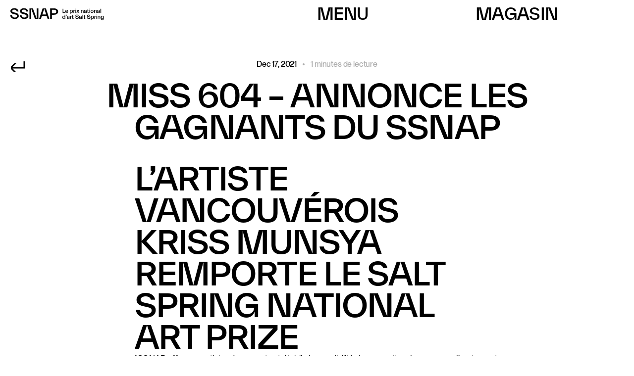

--- FILE ---
content_type: text/html; charset=UTF-8
request_url: https://saltspringartprize.ca/fr/news/miss-604-annonce-les-gagnants-du-ssnap/
body_size: 18011
content:
<!doctype html>
<html lang="fr-FR" class="state--loading">
  <head>
  <meta charset="utf-8" />
  <meta http-equiv="x-ua-compatible" content="ie=edge" />
  <meta name="viewport" content="width=device-width, initial-scale=1" />
  <link rel="preload" as="font" crossorigin="anonymous" type="font/woff2" href="https://saltspringartprize.ca/wp-content/themes/ssnap/dist/fonts/PPNeueMontreal-Regular.woff2" />
  <link rel="preload" as="font" crossorigin="anonymous" type="font/woff2" href="https://saltspringartprize.ca/wp-content/themes/ssnap/dist/fonts/PPNeueMontreal-Medium.woff2" />
  <link rel="preload" as="font" crossorigin="anonymous" type="font/woff2" href="https://saltspringartprize.ca/wp-content/themes/ssnap/dist/fonts/TWKEverett-Medium.woff2" />
      <link rel="icon" href="/ssnap-favicon.jpg" sizes="32x32" />
    <meta name='robots' content='index, follow, max-image-preview:large, max-snippet:-1, max-video-preview:-1' />
<script>window._wca = window._wca || [];</script>

	<!-- This site is optimized with the Yoast SEO plugin v26.6 - https://yoast.com/wordpress/plugins/seo/ -->
	<title>Miss 604 - Annonce les gagnants du SSNAP - The Salt Spring National Art Prize</title>
	<link rel="canonical" href="https://saltspringartprize.ca/fr/news/miss-604-annonce-les-gagnants-du-ssnap/" />
	<meta property="og:locale" content="fr_FR" />
	<meta property="og:type" content="article" />
	<meta property="og:title" content="Miss 604 - Annonce les gagnants du SSNAP - The Salt Spring National Art Prize" />
	<meta property="og:description" content="L’artiste vancouvérois Kriss Munsya remporte le Salt Spring National Art Prize &#8220;SSNAP offre aux artistes émergents et établis la possibilité de soumettre&hellip;" />
	<meta property="og:url" content="https://saltspringartprize.ca/fr/news/miss-604-annonce-les-gagnants-du-ssnap/" />
	<meta property="og:site_name" content="The Salt Spring National Art Prize" />
	<meta property="article:publisher" content="https://www.facebook.com/SaltSpringNationalArtPrize/" />
	<meta property="article:published_time" content="2021-12-17T17:37:12+00:00" />
	<meta name="author" content="Jason F." />
	<meta name="twitter:card" content="summary_large_image" />
	<meta name="twitter:label1" content="Written by" />
	<meta name="twitter:data1" content="Jason F." />
	<script type="application/ld+json" class="yoast-schema-graph">{"@context":"https://schema.org","@graph":[{"@type":"Article","@id":"https://saltspringartprize.ca/fr/news/miss-604-annonce-les-gagnants-du-ssnap/#article","isPartOf":{"@id":"https://saltspringartprize.ca/fr/news/miss-604-annonce-les-gagnants-du-ssnap/"},"author":{"name":"Jason F.","@id":"https://saltspringartprize.ca/fr/#/schema/person/4d875eb3d26fdd038da7bd3ff477a344"},"headline":"Miss 604 &#8211; Annonce les gagnants du SSNAP","datePublished":"2021-12-17T17:37:12+00:00","mainEntityOfPage":{"@id":"https://saltspringartprize.ca/fr/news/miss-604-annonce-les-gagnants-du-ssnap/"},"wordCount":68,"publisher":{"@id":"https://saltspringartprize.ca/fr/#organization"},"articleSection":["Other"],"inLanguage":"fr-FR"},{"@type":"WebPage","@id":"https://saltspringartprize.ca/fr/news/miss-604-annonce-les-gagnants-du-ssnap/","url":"https://saltspringartprize.ca/fr/news/miss-604-annonce-les-gagnants-du-ssnap/","name":"Miss 604 - Annonce les gagnants du SSNAP - The Salt Spring National Art Prize","isPartOf":{"@id":"https://saltspringartprize.ca/fr/#website"},"datePublished":"2021-12-17T17:37:12+00:00","breadcrumb":{"@id":"https://saltspringartprize.ca/fr/news/miss-604-annonce-les-gagnants-du-ssnap/#breadcrumb"},"inLanguage":"fr-FR","potentialAction":[{"@type":"ReadAction","target":["https://saltspringartprize.ca/fr/news/miss-604-annonce-les-gagnants-du-ssnap/"]}]},{"@type":"BreadcrumbList","@id":"https://saltspringartprize.ca/fr/news/miss-604-annonce-les-gagnants-du-ssnap/#breadcrumb","itemListElement":[{"@type":"ListItem","position":1,"name":"Nouvelles","item":"https://saltspringartprize.ca/fr/nouvelles/"},{"@type":"ListItem","position":2,"name":"Miss 604 &#8211; Annonce les gagnants du SSNAP"}]},{"@type":"WebSite","@id":"https://saltspringartprize.ca/fr/#website","url":"https://saltspringartprize.ca/fr/","name":"The Salt Spring National Art Prize","description":"Salt Spring National Art Prize","publisher":{"@id":"https://saltspringartprize.ca/fr/#organization"},"alternateName":"SSNAP","potentialAction":[{"@type":"SearchAction","target":{"@type":"EntryPoint","urlTemplate":"https://saltspringartprize.ca/fr/?s={search_term_string}"},"query-input":{"@type":"PropertyValueSpecification","valueRequired":true,"valueName":"search_term_string"}}],"inLanguage":"fr-FR"},{"@type":"Organization","@id":"https://saltspringartprize.ca/fr/#organization","name":"The Salt Spring National Art Prize","alternateName":"SSNAP","url":"https://saltspringartprize.ca/fr/","logo":{"@type":"ImageObject","inLanguage":"fr-FR","@id":"https://saltspringartprize.ca/fr/#/schema/logo/image/","url":"https://saltspringartprize.ca/app/uploads/2023/01/SSNAP-2023.png","contentUrl":"https://saltspringartprize.ca/app/uploads/2023/01/SSNAP-2023.png","width":800,"height":754,"caption":"The Salt Spring National Art Prize"},"image":{"@id":"https://saltspringartprize.ca/fr/#/schema/logo/image/"},"sameAs":["https://www.facebook.com/SaltSpringNationalArtPrize/","https://www.instagram.com/ssartprize/"]},{"@type":"Person","@id":"https://saltspringartprize.ca/fr/#/schema/person/4d875eb3d26fdd038da7bd3ff477a344","name":"Jason F.","image":{"@type":"ImageObject","inLanguage":"fr-FR","@id":"https://saltspringartprize.ca/fr/#/schema/person/image/","url":"https://secure.gravatar.com/avatar/eb99afc8368c3a501d573ac9d199add83ec692b6244825181005cca98a007463?s=96&d=mm&r=g","contentUrl":"https://secure.gravatar.com/avatar/eb99afc8368c3a501d573ac9d199add83ec692b6244825181005cca98a007463?s=96&d=mm&r=g","caption":"Jason F."},"sameAs":["https://staging.saltspringartprize.ca/wp"],"url":"https://saltspringartprize.ca/fr/news/author/whitkow/"}]}</script>
	<!-- / Yoast SEO plugin. -->


<link rel='dns-prefetch' href='//stats.wp.com' />

<style id='wp-img-auto-sizes-contain-inline-css' type='text/css'>
img:is([sizes=auto i],[sizes^="auto," i]){contain-intrinsic-size:3000px 1500px}
/*# sourceURL=wp-img-auto-sizes-contain-inline-css */
</style>
<style id='classic-theme-styles-inline-css' type='text/css'>
/*! This file is auto-generated */
.wp-block-button__link{color:#fff;background-color:#32373c;border-radius:9999px;box-shadow:none;text-decoration:none;padding:calc(.667em + 2px) calc(1.333em + 2px);font-size:1.125em}.wp-block-file__button{background:#32373c;color:#fff;text-decoration:none}
/*# sourceURL=/wp-includes/css/classic-themes.min.css */
</style>
<style id='woocommerce-inline-inline-css' type='text/css'>
.woocommerce form .form-row .required { visibility: visible; }
/*# sourceURL=woocommerce-inline-inline-css */
</style>
<link data-minify="1" rel='stylesheet' id='woocommerce-box-office-frontend-css' href='https://saltspringartprize.ca/wp-content/cache/min/1/wp-content/plugins/woocommerce-box-office/build/frontend.css?ver=1763706838' type='text/css' media='all' />
<link data-minify="1" rel='stylesheet' id='sage/css-css' href='https://saltspringartprize.ca/wp-content/cache/min/1/wp-content/themes/ssnap/dist/styles/main.css?ver=1763706838' type='text/css' media='all' />
<script type="text/javascript" id="wpml-cookie-js-extra">
/* <![CDATA[ */
var wpml_cookies = {"wp-wpml_current_language":{"value":"fr","expires":1,"path":"/"}};
var wpml_cookies = {"wp-wpml_current_language":{"value":"fr","expires":1,"path":"/"}};
//# sourceURL=wpml-cookie-js-extra
/* ]]> */
</script>
<script data-minify="1" type="text/javascript" src="https://saltspringartprize.ca/wp-content/cache/min/1/wp-content/plugins/sitepress-multilingual-cms/res/js/cookies/language-cookie.js?ver=1763706838" id="wpml-cookie-js" defer="defer" data-wp-strategy="defer"></script>
<script type="text/javascript" src="https://saltspringartprize.ca/wp-includes/js/jquery/jquery.min.js?ver=3.7.1" id="jquery-core-js"></script>
<script type="text/javascript" src="https://saltspringartprize.ca/wp-content/plugins/woocommerce/assets/js/jquery-blockui/jquery.blockUI.min.js?ver=2.7.0-wc.10.4.3" id="wc-jquery-blockui-js" defer="defer" data-wp-strategy="defer"></script>
<script type="text/javascript" id="wc-add-to-cart-js-extra">
/* <![CDATA[ */
var wc_add_to_cart_params = {"ajax_url":"/wp-admin/admin-ajax.php?lang=fr","wc_ajax_url":"/fr/?wc-ajax=%%endpoint%%","i18n_view_cart":"Voir le panier","cart_url":"https://saltspringartprize.ca/fr/panier/","is_cart":"","cart_redirect_after_add":"no"};
//# sourceURL=wc-add-to-cart-js-extra
/* ]]> */
</script>
<script type="text/javascript" src="https://saltspringartprize.ca/wp-content/plugins/woocommerce/assets/js/frontend/add-to-cart.min.js?ver=10.4.3" id="wc-add-to-cart-js" defer="defer" data-wp-strategy="defer"></script>
<script type="text/javascript" src="https://saltspringartprize.ca/wp-content/plugins/woocommerce/assets/js/js-cookie/js.cookie.min.js?ver=2.1.4-wc.10.4.3" id="wc-js-cookie-js" defer="defer" data-wp-strategy="defer"></script>
<script type="text/javascript" id="woocommerce-js-extra">
/* <![CDATA[ */
var woocommerce_params = {"ajax_url":"/wp-admin/admin-ajax.php?lang=fr","wc_ajax_url":"/fr/?wc-ajax=%%endpoint%%","i18n_password_show":"Show password","i18n_password_hide":"Hide password"};
//# sourceURL=woocommerce-js-extra
/* ]]> */
</script>
<script type="text/javascript" src="https://saltspringartprize.ca/wp-content/plugins/woocommerce/assets/js/frontend/woocommerce.min.js?ver=10.4.3" id="woocommerce-js" defer="defer" data-wp-strategy="defer"></script>
<script type="text/javascript" src="https://stats.wp.com/s-202605.js" id="woocommerce-analytics-js" defer="defer" data-wp-strategy="defer"></script>
<script type="text/javascript" id="uwa-front-js-extra">
/* <![CDATA[ */
var uwa_data = {"expired":"Auction has Expired!","gtm_offset":"-8","started":"Auction Started! Please refresh page.","outbid_message":"\n\u003Cul class=\"woocommerce-error\" role=\"alert\"\u003E\n\t\t\t\u003Cli\u003E\n\t\t\tYou have been outbid.\t\t\u003C/li\u003E\n\t\u003C/ul\u003E\n","hide_compact":"no","refresh_interval":"30","anti_sniping_timer_update_noti":"auto_page_refresh","anti_sniping_timer_update_noti_msg":"Time left has changed due to soft-close","antisniping_check":"no","reload_page":"no"};
var WpUat = {"calendar_icon":"\u003Ci class=\"dashicons-calendar-alt\"\u003E\u003C/i\u003E"};
var WooUa = {"ajaxurl":"https://saltspringartprize.ca/wp-admin/admin-ajax.php","ua_nonce":"f454335439","last_timestamp":"1729020835","calendar_image":"https://saltspringartprize.ca/wp-content/plugins/woocommerce/assets/images/calendar.png"};
var UWA_Ajax_Qry = {"ajaqry":"/fr/news/miss-604-annonce-les-gagnants-du-ssnap/?uwa-ajax"};
//# sourceURL=uwa-front-js-extra
/* ]]> */
</script>
<script data-minify="1" type="text/javascript" src="https://saltspringartprize.ca/wp-content/cache/min/1/wp-content/plugins/ultimate-woocommerce-auction-pro/includes/clock/js/uwa-front.js?ver=1763706838" id="uwa-front-js"></script>
<script type="text/javascript" id="uwa-jquery-countdown-js-extra">
/* <![CDATA[ */
var multi_lang_data = {"labels":{"Years":"Years","Months":"Months","Weeks":"Weeks","Days":"Day(s)","Hours":"Hour(s)","Minutes":"Min(s)","Seconds":"Sec(s)"},"labels1":{"Year":"Year","Month":"Month","Week":"Week","Day":"Day","Hour":"Hour","Minute":"Min","Second":"Sec"},"compactLabels":{"y":"y","m":"m","w":"w","d":"d"},"settings":{"listpage":"no"}};
//# sourceURL=uwa-jquery-countdown-js-extra
/* ]]> */
</script>
<script type="text/javascript" src="https://saltspringartprize.ca/wp-content/plugins/ultimate-woocommerce-auction-pro/includes/clock/js/jquery.countdown.min.js?ver=1.5.4" id="uwa-jquery-countdown-js"></script>
<script data-minify="1" type="text/javascript" src="https://saltspringartprize.ca/wp-content/cache/min/1/wp-content/plugins/ultimate-woocommerce-auction-pro/includes/clock/js/jquery.countdown-multi-lang.js?ver=1763706838" id="uwa-jquery-countdown-multi-lang-js"></script>
<link rel="https://api.w.org/" href="https://saltspringartprize.ca/fr/wp-json/" /><link rel="alternate" title="JSON" type="application/json" href="https://saltspringartprize.ca/fr/wp-json/wp/v2/posts/22482" /><link rel='shortlink' href='https://saltspringartprize.ca/fr/?p=22482' />
<meta name="generator" content="WPML ver:4.8.6 stt:1,4;" />
	<style>img#wpstats{display:none}</style>
			<noscript><style>.woocommerce-product-gallery{ opacity: 1 !important; }</style></noscript>
	<link rel="icon" href="https://saltspringartprize.ca/wp-content/uploads/2023/01/cropped-SSNAP-2023-64x64.png" sizes="32x32" />
<link rel="icon" href="https://saltspringartprize.ca/wp-content/uploads/2023/01/cropped-SSNAP-2023-232x232.png" sizes="192x192" />
<link rel="apple-touch-icon" href="https://saltspringartprize.ca/wp-content/uploads/2023/01/cropped-SSNAP-2023-232x232.png" />
<meta name="msapplication-TileImage" content="https://saltspringartprize.ca/wp-content/uploads/2023/01/cropped-SSNAP-2023-270x270.png" />
		<style type="text/css" id="wp-custom-css">
			.sponsor-component_list img {
height: auto;
}

.wc-box-office-ticket-form .form-row label:not(.woocommerce-form__label-for-checkbox):not(.checkbox) {
    color: #666;
}
p.form-row label:not(.woocommerce-form__label-for-checkbox):not(.checkbox).shrink {
    left: 20px;
}
.wc-box-office-ticket-form:first-of-type {
	display: none;
}
.qty-btn-wrapper .wc-box-office-ticket-form {
  display: block !important;
}
		</style>
		  <!-- Google tag (gtag.js) -->
  <script async src="https://www.googletagmanager.com/gtag/js?id=G-G5MW893HVT"></script>
  <script>
    window.dataLayer = window.dataLayer || [];
    function gtag(){dataLayer.push(arguments);}
    gtag('js', new Date());

    gtag('config', 'G-G5MW893HVT');
  </script>
<style id='global-styles-inline-css' type='text/css'>
:root{--wp--preset--aspect-ratio--square: 1;--wp--preset--aspect-ratio--4-3: 4/3;--wp--preset--aspect-ratio--3-4: 3/4;--wp--preset--aspect-ratio--3-2: 3/2;--wp--preset--aspect-ratio--2-3: 2/3;--wp--preset--aspect-ratio--16-9: 16/9;--wp--preset--aspect-ratio--9-16: 9/16;--wp--preset--color--black: #000000;--wp--preset--color--cyan-bluish-gray: #abb8c3;--wp--preset--color--white: #ffffff;--wp--preset--color--pale-pink: #f78da7;--wp--preset--color--vivid-red: #cf2e2e;--wp--preset--color--luminous-vivid-orange: #ff6900;--wp--preset--color--luminous-vivid-amber: #fcb900;--wp--preset--color--light-green-cyan: #7bdcb5;--wp--preset--color--vivid-green-cyan: #00d084;--wp--preset--color--pale-cyan-blue: #8ed1fc;--wp--preset--color--vivid-cyan-blue: #0693e3;--wp--preset--color--vivid-purple: #9b51e0;--wp--preset--gradient--vivid-cyan-blue-to-vivid-purple: linear-gradient(135deg,rgb(6,147,227) 0%,rgb(155,81,224) 100%);--wp--preset--gradient--light-green-cyan-to-vivid-green-cyan: linear-gradient(135deg,rgb(122,220,180) 0%,rgb(0,208,130) 100%);--wp--preset--gradient--luminous-vivid-amber-to-luminous-vivid-orange: linear-gradient(135deg,rgb(252,185,0) 0%,rgb(255,105,0) 100%);--wp--preset--gradient--luminous-vivid-orange-to-vivid-red: linear-gradient(135deg,rgb(255,105,0) 0%,rgb(207,46,46) 100%);--wp--preset--gradient--very-light-gray-to-cyan-bluish-gray: linear-gradient(135deg,rgb(238,238,238) 0%,rgb(169,184,195) 100%);--wp--preset--gradient--cool-to-warm-spectrum: linear-gradient(135deg,rgb(74,234,220) 0%,rgb(151,120,209) 20%,rgb(207,42,186) 40%,rgb(238,44,130) 60%,rgb(251,105,98) 80%,rgb(254,248,76) 100%);--wp--preset--gradient--blush-light-purple: linear-gradient(135deg,rgb(255,206,236) 0%,rgb(152,150,240) 100%);--wp--preset--gradient--blush-bordeaux: linear-gradient(135deg,rgb(254,205,165) 0%,rgb(254,45,45) 50%,rgb(107,0,62) 100%);--wp--preset--gradient--luminous-dusk: linear-gradient(135deg,rgb(255,203,112) 0%,rgb(199,81,192) 50%,rgb(65,88,208) 100%);--wp--preset--gradient--pale-ocean: linear-gradient(135deg,rgb(255,245,203) 0%,rgb(182,227,212) 50%,rgb(51,167,181) 100%);--wp--preset--gradient--electric-grass: linear-gradient(135deg,rgb(202,248,128) 0%,rgb(113,206,126) 100%);--wp--preset--gradient--midnight: linear-gradient(135deg,rgb(2,3,129) 0%,rgb(40,116,252) 100%);--wp--preset--font-size--small: 13px;--wp--preset--font-size--medium: 20px;--wp--preset--font-size--large: 36px;--wp--preset--font-size--x-large: 42px;--wp--preset--spacing--20: 0.44rem;--wp--preset--spacing--30: 0.67rem;--wp--preset--spacing--40: 1rem;--wp--preset--spacing--50: 1.5rem;--wp--preset--spacing--60: 2.25rem;--wp--preset--spacing--70: 3.38rem;--wp--preset--spacing--80: 5.06rem;--wp--preset--shadow--natural: 6px 6px 9px rgba(0, 0, 0, 0.2);--wp--preset--shadow--deep: 12px 12px 50px rgba(0, 0, 0, 0.4);--wp--preset--shadow--sharp: 6px 6px 0px rgba(0, 0, 0, 0.2);--wp--preset--shadow--outlined: 6px 6px 0px -3px rgb(255, 255, 255), 6px 6px rgb(0, 0, 0);--wp--preset--shadow--crisp: 6px 6px 0px rgb(0, 0, 0);}:where(.is-layout-flex){gap: 0.5em;}:where(.is-layout-grid){gap: 0.5em;}body .is-layout-flex{display: flex;}.is-layout-flex{flex-wrap: wrap;align-items: center;}.is-layout-flex > :is(*, div){margin: 0;}body .is-layout-grid{display: grid;}.is-layout-grid > :is(*, div){margin: 0;}:where(.wp-block-columns.is-layout-flex){gap: 2em;}:where(.wp-block-columns.is-layout-grid){gap: 2em;}:where(.wp-block-post-template.is-layout-flex){gap: 1.25em;}:where(.wp-block-post-template.is-layout-grid){gap: 1.25em;}.has-black-color{color: var(--wp--preset--color--black) !important;}.has-cyan-bluish-gray-color{color: var(--wp--preset--color--cyan-bluish-gray) !important;}.has-white-color{color: var(--wp--preset--color--white) !important;}.has-pale-pink-color{color: var(--wp--preset--color--pale-pink) !important;}.has-vivid-red-color{color: var(--wp--preset--color--vivid-red) !important;}.has-luminous-vivid-orange-color{color: var(--wp--preset--color--luminous-vivid-orange) !important;}.has-luminous-vivid-amber-color{color: var(--wp--preset--color--luminous-vivid-amber) !important;}.has-light-green-cyan-color{color: var(--wp--preset--color--light-green-cyan) !important;}.has-vivid-green-cyan-color{color: var(--wp--preset--color--vivid-green-cyan) !important;}.has-pale-cyan-blue-color{color: var(--wp--preset--color--pale-cyan-blue) !important;}.has-vivid-cyan-blue-color{color: var(--wp--preset--color--vivid-cyan-blue) !important;}.has-vivid-purple-color{color: var(--wp--preset--color--vivid-purple) !important;}.has-black-background-color{background-color: var(--wp--preset--color--black) !important;}.has-cyan-bluish-gray-background-color{background-color: var(--wp--preset--color--cyan-bluish-gray) !important;}.has-white-background-color{background-color: var(--wp--preset--color--white) !important;}.has-pale-pink-background-color{background-color: var(--wp--preset--color--pale-pink) !important;}.has-vivid-red-background-color{background-color: var(--wp--preset--color--vivid-red) !important;}.has-luminous-vivid-orange-background-color{background-color: var(--wp--preset--color--luminous-vivid-orange) !important;}.has-luminous-vivid-amber-background-color{background-color: var(--wp--preset--color--luminous-vivid-amber) !important;}.has-light-green-cyan-background-color{background-color: var(--wp--preset--color--light-green-cyan) !important;}.has-vivid-green-cyan-background-color{background-color: var(--wp--preset--color--vivid-green-cyan) !important;}.has-pale-cyan-blue-background-color{background-color: var(--wp--preset--color--pale-cyan-blue) !important;}.has-vivid-cyan-blue-background-color{background-color: var(--wp--preset--color--vivid-cyan-blue) !important;}.has-vivid-purple-background-color{background-color: var(--wp--preset--color--vivid-purple) !important;}.has-black-border-color{border-color: var(--wp--preset--color--black) !important;}.has-cyan-bluish-gray-border-color{border-color: var(--wp--preset--color--cyan-bluish-gray) !important;}.has-white-border-color{border-color: var(--wp--preset--color--white) !important;}.has-pale-pink-border-color{border-color: var(--wp--preset--color--pale-pink) !important;}.has-vivid-red-border-color{border-color: var(--wp--preset--color--vivid-red) !important;}.has-luminous-vivid-orange-border-color{border-color: var(--wp--preset--color--luminous-vivid-orange) !important;}.has-luminous-vivid-amber-border-color{border-color: var(--wp--preset--color--luminous-vivid-amber) !important;}.has-light-green-cyan-border-color{border-color: var(--wp--preset--color--light-green-cyan) !important;}.has-vivid-green-cyan-border-color{border-color: var(--wp--preset--color--vivid-green-cyan) !important;}.has-pale-cyan-blue-border-color{border-color: var(--wp--preset--color--pale-cyan-blue) !important;}.has-vivid-cyan-blue-border-color{border-color: var(--wp--preset--color--vivid-cyan-blue) !important;}.has-vivid-purple-border-color{border-color: var(--wp--preset--color--vivid-purple) !important;}.has-vivid-cyan-blue-to-vivid-purple-gradient-background{background: var(--wp--preset--gradient--vivid-cyan-blue-to-vivid-purple) !important;}.has-light-green-cyan-to-vivid-green-cyan-gradient-background{background: var(--wp--preset--gradient--light-green-cyan-to-vivid-green-cyan) !important;}.has-luminous-vivid-amber-to-luminous-vivid-orange-gradient-background{background: var(--wp--preset--gradient--luminous-vivid-amber-to-luminous-vivid-orange) !important;}.has-luminous-vivid-orange-to-vivid-red-gradient-background{background: var(--wp--preset--gradient--luminous-vivid-orange-to-vivid-red) !important;}.has-very-light-gray-to-cyan-bluish-gray-gradient-background{background: var(--wp--preset--gradient--very-light-gray-to-cyan-bluish-gray) !important;}.has-cool-to-warm-spectrum-gradient-background{background: var(--wp--preset--gradient--cool-to-warm-spectrum) !important;}.has-blush-light-purple-gradient-background{background: var(--wp--preset--gradient--blush-light-purple) !important;}.has-blush-bordeaux-gradient-background{background: var(--wp--preset--gradient--blush-bordeaux) !important;}.has-luminous-dusk-gradient-background{background: var(--wp--preset--gradient--luminous-dusk) !important;}.has-pale-ocean-gradient-background{background: var(--wp--preset--gradient--pale-ocean) !important;}.has-electric-grass-gradient-background{background: var(--wp--preset--gradient--electric-grass) !important;}.has-midnight-gradient-background{background: var(--wp--preset--gradient--midnight) !important;}.has-small-font-size{font-size: var(--wp--preset--font-size--small) !important;}.has-medium-font-size{font-size: var(--wp--preset--font-size--medium) !important;}.has-large-font-size{font-size: var(--wp--preset--font-size--large) !important;}.has-x-large-font-size{font-size: var(--wp--preset--font-size--x-large) !important;}
/*# sourceURL=global-styles-inline-css */
</style>
<link data-minify="1" rel='stylesheet' id='wc-square-cart-checkout-block-css' href='https://saltspringartprize.ca/wp-content/cache/min/1/wp-content/plugins/woocommerce-square/build/assets/frontend/wc-square-cart-checkout-blocks.css?ver=1763706838' type='text/css' media='all' />
<link data-minify="1" rel='stylesheet' id='wc-blocks-style-css' href='https://saltspringartprize.ca/wp-content/cache/min/1/wp-content/plugins/woocommerce/assets/client/blocks/wc-blocks.css?ver=1763706838' type='text/css' media='all' />
<link data-minify="1" rel='stylesheet' id='contact-form-7-css' href='https://saltspringartprize.ca/wp-content/cache/min/1/wp-content/plugins/contact-form-7/includes/css/styles.css?ver=1763706838' type='text/css' media='all' />
<meta name="generator" content="WP Rocket 3.20.2" data-wpr-features="wpr_minify_js wpr_minify_css wpr_preload_links wpr_desktop" /></head>
  <body class="wp-singular post-template-default single single-post postid-22482 single-format-standard wp-theme-ssnap theme-ssnap woocommerce-no-js miss-604-annonce-les-gagnants-du-ssnap">
    <!--[if IE]>
      <div class="alert alert-warning">
        You are using an <strong>outdated</strong> browser. Please <a href="https://browsehappy.com/">upgrade your browser</a> to improve your experience.      </div>
    <![endif]-->
    <div data-rocket-location-hash="f737c2e96414048c3c10a327de7b86fc" class="loader">
  </div><header data-rocket-location-hash="376287218b6ead3b5b6fc67b7e0c0376">
  <nav aria-label="Main Navigation">
    <div class="header">
      <div class="width--50">
        <a class="logo" href="https://saltspringartprize.ca/fr/" aria-label="The Salt Spring National Art Prize"><svg xmlns="http://www.w3.org/2000/svg" viewBox="0 0 206 27"><path d="M19.385 17.56c0-3.62-2.158-5.878-6.474-6.874l-3.32-.797c-3.388-.797-4.55-1.527-4.55-3.088 0-1.96 1.893-3.088 4.516-3.088 2.69 0 4.98 1.328 5.28 4.05h3.884c-.398-3.95-3.386-7.138-9.23-7.138-4.616 0-8.401 2.59-8.401 6.442 0 3.187 2.225 5.28 6.707 6.342l3.32.763c2.956.698 4.35 1.694 4.35 3.553 0 2.125-2.158 3.387-5.08 3.387-3.22 0-5.645-2.324-5.877-5.313H.625C.99 19.95 4.277 24.2 10.354 24.2c5.313 0 9.031-2.822 9.031-6.64ZM40.264 17.56c0-3.62-2.158-5.878-6.475-6.874l-3.32-.797c-3.387-.797-4.549-1.527-4.549-3.088 0-1.96 1.893-3.088 4.516-3.088 2.69 0 4.98 1.328 5.28 4.05H39.6c-.398-3.95-3.387-7.138-9.23-7.138-4.616 0-8.401 2.59-8.401 6.442 0 3.187 2.224 5.28 6.707 6.342l3.32.763c2.956.698 4.35 1.694 4.35 3.553 0 2.125-2.158 3.387-5.08 3.387-3.22 0-5.645-2.324-5.877-5.313h-3.885c.365 4.15 3.652 8.401 9.729 8.401 5.312 0 9.031-2.822 9.031-6.64Z"/><path class="n--static" d="M46.354 23.872V1.692l8.135 22.18h7.438V.96h-3.753v22.18L50.04.961h-7.437v22.91h3.752Z"/><path d="m67.528 23.872 2.124-6.442H79.98l2.125 6.442h3.819L78.385.96h-7.139l-7.57 22.91h3.852Zm7.271-22.18 4.15 12.617h-8.3l4.15-12.618ZM91.494 23.872v-8.866h4.084c5.745 0 9.331-2.59 9.331-7.039 0-4.416-3.586-7.006-9.33-7.006h-7.837v22.91h3.752Zm4.45-19.823c3.22 0 5.047 1.395 5.047 3.918 0 2.524-1.826 3.951-5.047 3.951h-4.45v-7.87h4.45ZM120.24 11V9.76h-3.994V1.813h-1.505v9.186h5.499Zm6.391-2.064h-1.452c-.159.532-.532 1.118-1.398 1.118-1.012 0-1.717-.706-1.784-1.917h4.753c.2-2.317-1.105-3.928-3.088-3.928-1.984 0-3.116 1.624-3.116 3.462 0 1.837 1.158 3.461 3.142 3.461 1.624 0 2.663-.878 2.943-2.196Zm-2.969-3.649c.971 0 1.544.693 1.637 1.771h-3.288c.093-1.078.679-1.77 1.651-1.77Zm8.498 7.976V9.6h.04c.32.919 1.092 1.531 2.104 1.531 1.811 0 2.796-1.597 2.796-3.461 0-1.864-1.025-3.462-2.796-3.462-1.012 0-1.784.6-2.104 1.518h-.04V4.342h-1.424v8.92h1.424Zm-.053-5.592c0-1.425.613-2.384 1.731-2.384 1.105 0 1.731.96 1.731 2.384 0 1.411-.626 2.383-1.731 2.383-1.118 0-1.731-.972-1.731-2.383Zm7.615 3.328V7.231c0-1.211.519-1.57 1.758-1.57h.226V4.208c-1.025 0-1.718.506-1.997 1.438h-.027V4.342h-1.411V11h1.451Zm4.338-7.709V1.812h-1.545V3.29h1.545Zm-.054 7.71V4.341h-1.451V11h1.451Zm2.293 0 1.77-2.584L149.84 11h1.625l-2.543-3.595 2.21-3.062h-1.625l-1.438 2.077-1.437-2.077h-1.638l2.223 3.076-2.556 3.581h1.638Zm9.924 0V7.004c0-1.092.439-1.704 1.331-1.704.892 0 1.332.559 1.332 1.797V11h1.451V6.672c0-1.464-.719-2.463-2.184-2.463-.972 0-1.664.506-1.944 1.438h-.026V4.342h-1.412V11h1.452Zm9.531-1.306h.04V11h1.398V6.912c0-1.798-1.079-2.703-2.77-2.703-1.717 0-2.756.945-2.809 2.237h1.451c.04-.746.519-1.159 1.332-1.159.838 0 1.344.466 1.344 1.359v.2l-1.691.172c-1.477.16-2.676.666-2.676 2.037 0 1.212.972 2.077 2.357 2.077.998 0 1.744-.519 2.024-1.438Zm-2.85-.625c0-.64.506-.959 1.385-1.052l1.451-.16v.226c0 1.265-.599 1.97-1.637 1.97-.639 0-1.199-.359-1.199-.984Zm9.112 1.93V9.921h-.826c-.506 0-.706-.16-.706-.72v-3.78h1.585V4.342h-1.585V2.824h-1.451v1.518h-1.105v1.079h1.105v4.114c0 .972.533 1.464 1.571 1.464h1.412Zm2.483-7.709V1.812h-1.544V3.29h1.544Zm-.053 7.71V4.341h-1.451V11h1.451Zm7.671-3.33c0-1.797-1.238-3.461-3.262-3.461s-3.262 1.664-3.262 3.462c0 1.797 1.238 3.461 3.262 3.461s3.262-1.664 3.262-3.461Zm-4.993 0c0-1.424.626-2.383 1.731-2.383 1.118 0 1.744.96 1.744 2.384 0 1.411-.626 2.383-1.744 2.383-1.105 0-1.731-.972-1.731-2.383Zm7.594 3.33V7.004c0-1.092.439-1.704 1.331-1.704.892 0 1.332.559 1.332 1.797V11h1.451V6.672c0-1.464-.719-2.463-2.183-2.463-.972 0-1.665.506-1.944 1.438h-.027V4.342h-1.411V11h1.451Zm9.531-1.306h.04V11h1.398V6.912c0-1.798-1.079-2.703-2.769-2.703-1.718 0-2.757.945-2.81 2.237h1.451c.04-.746.52-1.159 1.332-1.159.839 0 1.345.466 1.345 1.359v.2l-1.691.172c-1.478.16-2.676.666-2.676 2.037 0 1.212.972 2.077 2.356 2.077.999 0 1.744-.519 2.024-1.438ZM191.4 9.07c0-.64.506-.959 1.384-1.052l1.452-.16v.226c0 1.265-.6 1.97-1.638 1.97-.639 0-1.198-.359-1.198-.984Zm5.74 1.93h1.452V1.812h-1.452V11Zm-78.085 11.602h.04V24h1.425v-9.186h-1.425v3.914h-.04c-.319-.919-1.092-1.518-2.103-1.518-1.771 0-2.796 1.598-2.796 3.462s.985 3.461 2.796 3.461c1.011 0 1.784-.612 2.103-1.53Zm-3.368-1.93c0-1.425.625-2.383 1.731-2.383 1.118 0 1.73.958 1.73 2.383 0 1.411-.612 2.383-1.73 2.383-1.106 0-1.731-.972-1.731-2.383Zm6.47-5.858v1.477h.572l-.972 1.532h.972l.972-1.532v-1.477h-1.544Zm6.181 7.881h.04V24h1.398v-4.087c0-1.798-1.078-2.703-2.769-2.703-1.718 0-2.756.945-2.809 2.237h1.451c.04-.746.519-1.159 1.331-1.159.839 0 1.345.466 1.345 1.358v.2l-1.691.173c-1.478.16-2.676.666-2.676 2.037 0 1.212.972 2.077 2.357 2.077.998 0 1.744-.519 2.023-1.438Zm-2.849-.625c0-.64.506-.959 1.385-1.052l1.451-.16v.226c0 1.265-.599 1.97-1.638 1.97-.639 0-1.198-.359-1.198-.984Zm7.192 1.93v-3.768c0-1.211.519-1.57 1.758-1.57h.226v-1.452c-1.025 0-1.718.506-1.997 1.438h-.027v-1.305h-1.411V24h1.451Zm6.282 0v-1.078h-.826c-.506 0-.705-.16-.705-.72v-3.78h1.584v-1.079h-1.584v-1.518h-1.452v1.518h-1.105v1.079h1.105v4.114c0 .972.533 1.464 1.571 1.464h1.412Zm10.956-2.53c0-1.45-.865-2.356-2.596-2.756l-1.331-.319c-1.358-.32-1.824-.612-1.824-1.238 0-.786.759-1.238 1.81-1.238 1.079 0 1.998.532 2.117 1.624h1.558c-.16-1.585-1.358-2.863-3.701-2.863-1.851 0-3.369 1.039-3.369 2.583 0 1.278.892 2.117 2.69 2.543l1.331.306c1.185.28 1.744.68 1.744 1.425 0 .852-.865 1.358-2.037 1.358-1.291 0-2.263-.932-2.356-2.13h-1.558c.146 1.664 1.465 3.368 3.901 3.368 2.13 0 3.621-1.131 3.621-2.663ZM155 22.695h.04V24h1.398v-4.087c0-1.798-1.078-2.703-2.769-2.703-1.718 0-2.756.945-2.809 2.237h1.451c.04-.746.519-1.159 1.331-1.159.839 0 1.345.466 1.345 1.358v.2l-1.691.173c-1.478.16-2.676.666-2.676 2.037 0 1.212.972 2.077 2.357 2.077.998 0 1.744-.519 2.023-1.438Zm-2.849-.625c0-.64.506-.959 1.385-1.052l1.451-.16v.226c0 1.265-.599 1.97-1.638 1.97-.639 0-1.198-.359-1.198-.984Zm5.741 1.93h1.451v-9.186h-1.451v9.186Zm6.42 0v-1.078h-.826c-.506 0-.706-.16-.706-.72v-3.78h1.585v-1.079h-1.585v-1.518h-1.451v1.518h-1.105v1.079h1.105v4.114c0 .972.533 1.464 1.571 1.464h1.412Zm10.956-2.53c0-1.45-.865-2.356-2.596-2.756l-1.331-.319c-1.358-.32-1.824-.612-1.824-1.238 0-.786.758-1.238 1.81-1.238 1.079 0 1.997.532 2.117 1.624h1.558c-.16-1.585-1.358-2.863-3.701-2.863-1.851 0-3.369 1.039-3.369 2.583 0 1.278.892 2.117 2.69 2.543l1.331.306c1.185.28 1.744.68 1.744 1.425 0 .852-.865 1.358-2.037 1.358-1.291 0-2.263-.932-2.357-2.13h-1.557c.146 1.664 1.464 3.368 3.901 3.368 2.13 0 3.621-1.131 3.621-2.663Zm2.552 4.794V22.6h.039c.32.919 1.092 1.531 2.104 1.531 1.811 0 2.796-1.597 2.796-3.461 0-1.864-1.025-3.462-2.796-3.462-1.012 0-1.784.6-2.104 1.518h-.039v-1.385h-1.425v8.92h1.425Zm-.054-5.592c0-1.425.613-2.383 1.731-2.383 1.105 0 1.731.958 1.731 2.383 0 1.411-.626 2.383-1.731 2.383-1.118 0-1.731-.972-1.731-2.383Zm7.615 3.328v-3.768c0-1.211.519-1.57 1.758-1.57h.226v-1.452c-1.025 0-1.718.506-1.997 1.438h-.027v-1.305h-1.411V24h1.451Zm4.338-7.709v-1.477h-1.545v1.477h1.545Zm-.053 7.71v-6.658h-1.452V24h1.452Zm2.971 0v-3.995c0-1.092.439-1.704 1.331-1.704.892 0 1.332.559 1.332 1.797V24h1.451v-4.327c0-1.464-.719-2.463-2.184-2.463-.972 0-1.664.506-1.944 1.438h-.026v-1.305h-1.411V24h1.451Zm11.594-.32v-6.338h-1.424v1.385h-.04c-.32-.919-1.092-1.518-2.104-1.518-1.771 0-2.796 1.465-2.796 3.329 0 1.863 1.025 3.328 2.796 3.328 1.012 0 1.784-.612 2.104-1.531h.04v1.385c0 1.118-.666 1.597-1.558 1.597-.706 0-1.398-.266-1.531-1.091h-1.438c.146 1.45 1.345 2.17 2.969 2.17 1.744 0 2.982-.946 2.982-2.716Zm-4.833-3.142c0-1.425.639-2.25 1.731-2.25s1.731.825 1.731 2.25c0 1.41-.639 2.25-1.731 2.25s-1.731-.84-1.731-2.25Z"/><path class="n--hover" d="M58.174 23.872V1.692l-8.135 22.18h-7.437V.96h3.752v22.18L54.489.961h7.438v22.91h-3.753Z"/></svg></a>
      </div>
      <div class="width--25 flex md:width--50 md:flex--justify-flex-end">
        <button class="menu-toggle h5" aria-label="Menu Toggle" data-menu="Menu" data-close="Ferme"></button>
              </div>
      <div class="width--25 flex flex--justify-space-between md:hide">
                  <a class="h5" href="https://saltspringartprize.ca/fr/magasin/">magasin</a>
              </div>
    </div>

    <div class="menu-wrapper">
      <div class="menu-wrapper_reverse padding--gutter">
        <button class="menu-toggle h5" aria-label="Menu Toggle" data-menu="Menu" data-close="Ferme"></button>
        <div class="width-100">
          <ul id="menu-primary-menu-french" class="menu"><li class="menu-item menu-item-has-children menu-a-propos"><a href="https://saltspringartprize.ca/fr/apropos/">À propos</a>
<ul class="sub-menu">
	<li class="menu-item menu-le-prix"><a href="https://saltspringartprize.ca/fr/apropos/le-prix/">Le prix</a></li>
	<li class="menu-item menu-le-jury"><a href="https://saltspringartprize.ca/fr/apropos/le-jury/">Le jury</a></li>
	<li class="menu-item menu-la-societe-ssnap"><a href="https://saltspringartprize.ca/fr/apropos/societe-ssnap/">La société SSNAP</a></li>
	<li class="menu-item menu-item--pas menu-lexposition-parallele-dart"><a href="https://saltspringartprize.ca/fr/apropos/exposition-parallele-dart/">L&#8217;exposition parallèle d&#8217;art</a></li>
	<li class="menu-item menu-faq"><a href="https://saltspringartprize.ca/fr/apropos/faq/">FAQ</a></li>
	<li class="menu-item menu-contactez-nous"><a href="https://saltspringartprize.ca/fr/apropos/contactez-nous/">Contactez nous</a></li>
</ul>
</li>
<li class="menu-item menu-item-has-children menu-artistes"><a href="https://saltspringartprize.ca/fr/artistes/">Artistes</a>
<ul class="sub-menu">
	<li class="menu-item menu-info-pour-soumissions"><a href="https://saltspringartprize.ca/fr/artistes/informations-de-soumission/">Info pour soumissions</a></li>
	<li class="menu-item menu-soumissions-a-ssnap"><a href="https://ssap.artistquarter.com/submissions/view/id/1960">Soumissions à SSNAP</a><div class="menu-item_description"><span class="icon icon--spin"><svg xmlns="http://www.w3.org/2000/svg" viewBox="0 0 32 32"><path fill-rule="evenodd" clip-rule="evenodd" d="m8.172 5.442 2.197-2.196 5.12 8.867L17.93 3h3.106l-2.65 9.89 8.171-4.717 2.197 2.196-8.868 5.12L29 17.93v3.106l-9.89-2.65 4.717 8.17-2.196 2.197-5.12-8.868L14.07 29h-3.106l2.65-9.89-8.17 4.717-2.196-2.196 8.867-5.12L3 14.07v-3.106l9.89 2.65-4.718-8.172Z"/></svg></span>Soumissions fermées</span></li>
	<li class="menu-item menu-contactez-nous"><a href="https://saltspringartprize.ca/fr/apropos/contactez-nous/">Contactez nous</a></li>
</ul>
</li>
<li class="menu-item menu-item-has-children menu-expositions"><a href="https://saltspringartprize.ca/fr/expositions/">Expositions</a><ul class="sub-menu"><li class="menu-item_heading">Expositions en cours</li><li class="menu-item"><a href="https://saltspringartprize.ca/fr/expositions/pnass/2025-26/">SSNAP 2025/26</a><div class="menu-item_description"><span class="icon icon--spin"><svg xmlns="http://www.w3.org/2000/svg" viewBox="0 0 32 32"><path fill-rule="evenodd" clip-rule="evenodd" d="m8.172 5.442 2.197-2.196 5.12 8.867L17.93 3h3.106l-2.65 9.89 8.171-4.717 2.197 2.196-8.868 5.12L29 17.93v3.106l-9.89-2.65 4.717 8.17-2.196 2.197-5.12-8.868L14.07 29h-3.106l2.65-9.89-8.17 4.717-2.196-2.196 8.867-5.12L3 14.07v-3.106l9.89 2.65-4.718-8.172Z"/></svg></span>Gagnants annoncés</span></li><li class="menu-item menu-item--pas"><a href="https://saltspringartprize.ca/fr/expositions/epa/pas-2025-26/">EPA 2025/26</a><div class="menu-item_description"><span class="icon icon--spin"><svg xmlns="http://www.w3.org/2000/svg" viewBox="0 0 32 32"><path fill-rule="evenodd" clip-rule="evenodd" d="m8.172 5.442 2.197-2.196 5.12 8.867L17.93 3h3.106l-2.65 9.89 8.171-4.717 2.197 2.196-8.868 5.12L29 17.93v3.106l-9.89-2.65 4.717 8.17-2.196 2.197-5.12-8.868L14.07 29h-3.106l2.65-9.89-8.17 4.717-2.196-2.196 8.867-5.12L3 14.07v-3.106l9.89 2.65-4.718-8.172Z"/></svg></span>Gagnants annoncés</span></li><li class="menu-item_heading">Expositions passées</li><li class="menu-item"><a href="https://saltspringartprize.ca/fr/expositions/pnass/">SSNAP</a></li><li class="menu-item menu-item--pas"><a href="https://saltspringartprize.ca/fr/expositions/epa/">EPA</a></li></ul></li>
<li class="menu-item menu-item-has-children menu-nouvelles-evenements"><a>Nouvelles &#038; événements</a>
<ul class="sub-menu">
	<li class="active menu-item menu-nouvelles"><a href="https://saltspringartprize.ca/fr/nouvelles/">Nouvelles</a></li>
	<li class="menu-item menu-evenements"><a href="https://saltspringartprize.ca/fr/evenements/">Évènements</a></li>
</ul>
</li>
<li class="menu-item menu-item-has-children menu-soutien"><a href="https://saltspringartprize.ca/fr/soutien/">Soutien</a>
<ul class="sub-menu">
	<li class="menu-item menu-donner"><a href="https://saltspringartprize.ca/fr/soutien/donner/">Donner</a></li>
	<li class="menu-item menu-parainner"><a href="https://saltspringartprize.ca/fr/soutien/parainner/">Parainner</a></li>
</ul>
</li>
<li class="menu-item menu-magasin"><a href="https://saltspringartprize.ca/fr/magasin/">Magasin</a></li>
<li class="menu-item menu-benevolat"><a href="https://saltspringartprize.ca/fr/soutien/benevolat/">Bénévolat</a></li>
<li class="account menu-item menu-mon-compte"><a href="https://saltspringartprize.ca/fr/mon-compte/">Mon compte</a></li>
</ul>        </div>
                  <div class="key-dates">
            <div class="key-dates_heading">
              <h6>SSNAP<br />
Dates importantes</h6>
            </div>
            <div class="key-dates_grid">
                              <div class="key-dates_item">
                  <p><strong>3 janvier 2025</strong></p>
                  <p>Soumissions commencent</p>
                </div>
                              <div class="key-dates_item">
                  <p><strong>31 mai 2025 20h00 PDT</strong></p>
                  <p>Soumissions terminées</p>
                </div>
                              <div class="key-dates_item">
                  <p><strong>Semaine du 14 juillet 2025</strong></p>
                  <p>Finalistes annoncés</p>
                </div>
                              <div class="key-dates_item">
                  <p><strong>27 septembre 2025</strong></p>
                  <p>Exposition et votes commencent</p>
                </div>
                              <div class="key-dates_item">
                  <p><strong>17 octobre 2025</strong></p>
                  <p>Votes terminés</p>
                </div>
                              <div class="key-dates_item">
                  <p><strong>18 Octobre 2025</strong></p>
                  <p>Lauréats annoncés</p>
                </div>
                          </div>
          </div>
                <div class="language-selection">
          <a class="language" href="https://saltspringartprize.ca/">En</a><a class="language active" href="https://saltspringartprize.ca/fr/news/miss-604-annonce-les-gagnants-du-ssnap/">Fr</a>        </div>
      </div>
    </div>
  </nav>
</header>
    <div id="smooth-wrapper">
      <div id="smooth-content">
        <div id="top" class="wrap" role="document">
          <main class="main">
            <article class="post-22482 post type-post status-publish format-standard hentry">
  <header class="post-header padding--gutter padding-bottom--none margin-bottom--xs">
  <div class="grid">
    <div class="col-start-1 col-span-2 xs:hide">
      <a class="icon" href="https://saltspringartprize.ca/fr/nouvelles/"><svg xmlns="http://www.w3.org/2000/svg" viewBox="0 0 32 32"><path fill-rule="evenodd" clip-rule="evenodd" d="m12.787 8-7.5 7.5H27.5V4h3v14.5H5.287l7.5 7.5H8.545L2 19.455v-4.911L8.544 8h4.243Z"/></svg></a>
    </div>
    <div class="col-start-3 col-span-16 lg:col-start-4 lg:col-span-14 md:col-start-3 md:col-span-8 xs:col-start-1 xs:col-span-8">
      <div class="text-component text-component--center">
        <p class="meta">
  <time class="updated" datetime="2021-12-17T17:37:12+00:00">Dec 17, 2021</time>
  <span class="read-time">1 minutes de lecture</span>
</p>        <h1 class="post-title">Miss 604 &#8211; Annonce les gagnants du SSNAP</h1>
      </div>
    </div>
  </div>
</header>  <div class="post-content margin--gutter margin-bottom--xxl md:margin-bottom--xl">
  <div class="grid">
    <div class="col-start-6 col-span-10 lg:col-start-5 lg:col-span-12 md:col-start-3 md:col-span-8 xs:col-start-1 xs:col-span-8">
                  <h1 class="BlogItem-title" data-content-field="title">L’artiste vancouvérois Kriss Munsya remporte le Salt Spring National Art Prize</h1>
<p>&#8220;SSNAP offre aux artistes émergents et établis la possibilité de soumettre des œuvres directement dans une exposition d’art nationale avec jury où seuls leur art et une courte déclaration d’artiste sont jugés. Ce processus unique et inclusif&#8230;</p>
<p>&#8211;  Lire l&#8217;article (en anglais) <a href="https://miss604.com/2021/10/salt-spring-national-art-prize-winners-announced-for-2021.html">ici.</a></p>
    </div>
  </div>
</div></article>
          </main><!-- /.main -->
        </div><!-- /.wrap -->
        <div class="dropdown-component_overlay">
          <div class="dropdown-component_overlay-content"></div>
        </div>
        <div class="dropdown-component_mask"></div>
      </div>
    </div>
    <div class="footer-wrap">
  <footer class="footer flex bg--red padding--gutter height--100">
    <div class="footer-social-top flex width--100">
      <div class="footer-social width--50 lg:width--100">
        <div class="text-component">
          <h4>Suivez-nous</h4>
          <ul class="social">
  	<li><a class="icon" href="https://www.facebook.com/SaltSpringNationalArtPrize/" target="_blank"><svg xmlns="http://www.w3.org/2000/svg" viewBox="0 0 32 32"><path d="M18.285 29.87V17.157h4.267l.64-4.954h-4.907V9.039c0-1.434.398-2.412 2.456-2.412h2.623V2.194C22.91 2.135 21.353 2 19.541 2 15.76 2 13.17 4.309 13.17 8.549v3.654H8.89v4.954h4.278V29.87h5.116Z"/></svg></a></li>
    	<li><a class="icon icon--ssnap" href="https://www.instagram.com/ssartprize/" target="_blank"><svg xmlns="http://www.w3.org/2000/svg" viewBox="0 0 32 32"><path d="M21.22 2.667H10.54c-4.341 0-7.873 3.532-7.873 7.872V21.22c0 4.341 3.532 7.873 7.872 7.873H21.22c4.341 0 7.873-3.532 7.873-7.873V10.54c0-4.341-3.532-7.873-7.873-7.873Zm5.214 18.553a5.214 5.214 0 0 1-5.214 5.214H10.54a5.214 5.214 0 0 1-5.215-5.214V10.54a5.214 5.214 0 0 1 5.214-5.215H21.22a5.214 5.214 0 0 1 5.214 5.214V21.22Z"/><path d="M15.88 9.045a6.842 6.842 0 0 0-6.835 6.835 6.842 6.842 0 0 0 6.835 6.834 6.842 6.842 0 0 0 6.834-6.834 6.842 6.842 0 0 0-6.834-6.835Zm0 11.01a4.176 4.176 0 1 1 0-8.352 4.176 4.176 0 0 1 0 8.353ZM22.727 10.734a1.638 1.638 0 1 0 0-3.275 1.638 1.638 0 0 0 0 3.275Z"/></svg></a></li>
      <li><a class="icon icon--pas" href="https://www.instagram.com/parallelartshow/" target="_blank"><svg xmlns="http://www.w3.org/2000/svg" viewBox="0 0 32 32"><path d="M21.22 2.667H10.54c-4.341 0-7.873 3.532-7.873 7.872V21.22c0 4.341 3.532 7.873 7.872 7.873H21.22c4.341 0 7.873-3.532 7.873-7.873V10.54c0-4.341-3.532-7.873-7.873-7.873Zm5.214 18.553a5.214 5.214 0 0 1-5.214 5.214H10.54a5.214 5.214 0 0 1-5.215-5.214V10.54a5.214 5.214 0 0 1 5.214-5.215H21.22a5.214 5.214 0 0 1 5.214 5.214V21.22Z"/><path d="M15.88 9.045a6.842 6.842 0 0 0-6.835 6.835 6.842 6.842 0 0 0 6.835 6.834 6.842 6.842 0 0 0 6.834-6.834 6.842 6.842 0 0 0-6.834-6.835Zm0 11.01a4.176 4.176 0 1 1 0-8.352 4.176 4.176 0 0 1 0 8.353ZM22.727 10.734a1.638 1.638 0 1 0 0-3.275 1.638 1.638 0 0 0 0 3.275Z"/></svg></a></li>
  </ul>
        </div>
      </div>
      <div class="footer-top width--50 lg:width--100">
        <a class="back-to-top h4" href="#top">Retour au haut de page<span class="icon bob-up"><svg xmlns="http://www.w3.org/2000/svg" viewBox="0 0 32 32"><path fill-rule="evenodd" clip-rule="evenodd" d="M7 9.045v4.242l7.5-7.5V29.5h3V5.787l7.5 7.5V9.044L18.456 2.5h-4.911L7 9.045Z"/></svg></span></a>
        <a class="back-to-start h4" href="#top">Back to start<span class="icon"><svg xmlns="http://www.w3.org/2000/svg" viewBox="0 0 32 32"><path fill-rule="evenodd" clip-rule="evenodd" d="m12.787 8-7.5 7.5H27.5V4h3v14.5H5.287l7.5 7.5H8.545L2 19.455v-4.911L8.544 8h4.243Z"/></svg></span></a>
      </div>
    </div>
    <div class="footer-newsletter width--50 lg:width--100 margin-top--md lg:margin-top--none">
      <div class="newsletter-component">
  <div class="text-component text--lg">
    <p>Rejoignez notre liste de diffusion pour recevoir des nouvelles et des mises à jour occasionnelles du prix national d'art de Salt Spring.</p>
  </div>
  
<div class="wpcf7 no-js" id="wpcf7-f28339-o1" lang="en-CA" dir="ltr" data-wpcf7-id="28339">
<div class="screen-reader-response"><p role="status" aria-live="polite" aria-atomic="true"></p> <ul></ul></div>
<form action="/fr/news/miss-604-annonce-les-gagnants-du-ssnap/#wpcf7-f28339-o1" method="post" class="wpcf7-form init" aria-label="Contact form" novalidate="novalidate" data-status="init">
<fieldset class="hidden-fields-container"><input type="hidden" name="_wpcf7" value="28339" /><input type="hidden" name="_wpcf7_version" value="6.1.4" /><input type="hidden" name="_wpcf7_locale" value="en_CA" /><input type="hidden" name="_wpcf7_unit_tag" value="wpcf7-f28339-o1" /><input type="hidden" name="_wpcf7_container_post" value="0" /><input type="hidden" name="_wpcf7_posted_data_hash" value="" /><input type="hidden" name="_wpcf7_recaptcha_response" value="" />
</fieldset>
<p class="form-row"><label for="newsletter-form-email-address">Adresse courriel (email)</label><span class="wpcf7-form-control-wrap" data-name="email-address"><input size="40" maxlength="400" class="wpcf7-form-control wpcf7-email wpcf7-validates-as-required wpcf7-text wpcf7-validates-as-email" id="newsletter-form-email-address" aria-required="true" aria-invalid="false" value="" type="email" name="email-address" /></span>
</p>
<p class="form-row form-row-actions"><button class="btn btn--scroller" type="submit" data-title="Submit" data-submitting="Envoi en cours..."><span class="btn-text">soumettre</span></button>
</p><div class="wpcf7-response-output" aria-hidden="true"></div>
</form>
</div>
</div>
    </div>
    <div class="footer-acknowledgement width--50 lg:width--100">
      <p>La société du prix national d&#8217;art Salt Spring reconnaît respectueusement que ses expositions se déroulent sur le territoire traditionnel ancestral et non cédé des peuples de langue Hul&#8217;qumi&#8217;num et SENĆOŦEN.</p>
    </div>
    <div class="footer-logo width--100"><svg xmlns="http://www.w3.org/2000/svg" viewBox="0 0 1395 316"><path d="M251.145 226.732c0-48.382-28.852-78.566-86.556-91.882l-44.387-10.653c-45.275-10.653-60.811-20.418-60.811-41.28 0-26.19 25.3-41.281 60.367-41.281 35.954 0 66.581 17.755 70.576 54.153h51.934C236.941 42.967 196.992.355 118.87.355 57.172.355 6.57 34.978 6.57 86.467c0 42.612 29.74 70.577 89.663 84.781l44.387 10.209c39.505 9.321 58.148 22.637 58.148 47.494 0 28.409-28.852 45.276-67.913 45.276-43.056 0-75.459-31.072-78.566-71.02H.355c4.883 55.484 48.827 112.3 130.056 112.3 71.02 0 120.734-37.729 120.734-88.775ZM530.27 226.732c0-48.382-28.852-78.566-86.556-91.882l-44.387-10.653c-45.275-10.653-60.811-20.418-60.811-41.28 0-26.19 25.301-41.281 60.367-41.281 35.954 0 66.581 17.755 70.576 54.153h51.934C516.066 42.967 476.117.355 397.995.355c-61.698 0-112.3 34.623-112.3 86.112 0 42.612 29.739 70.577 89.663 84.781l44.387 10.209c39.505 9.321 58.148 22.637 58.148 47.494 0 28.409-28.852 45.276-67.913 45.276-43.056 0-75.459-31.072-78.566-71.02H279.48c4.883 55.484 48.827 112.3 130.056 112.3 71.02 0 120.734-37.729 120.734-88.775ZM611.666 311.068V14.56l108.749 296.508h99.429V4.794h-50.158v296.509L660.936 4.794h-99.428v306.274h50.158ZM894.692 311.068l28.408-86.111h138.05l28.4 86.111h51.05L1039.84 4.794h-95.434L843.203 311.068h51.489ZM991.901 14.56l55.489 168.672H936.416l55.485-168.673ZM1215.08 311.068V192.554h54.59c76.79 0 124.73-34.623 124.73-94.102 0-59.035-47.94-93.658-124.73-93.658h-104.75v306.274h50.16Zm59.48-264.993c43.05 0 67.47 18.642 67.47 52.377s-24.42 52.821-67.47 52.821h-59.48V46.075h59.48Z"/></svg></div>
          <nav class="footer-nav">
        <ul id="menu-footer-menu-french" class="footer-menu"><li class="menu-item menu-confidentialite"><a href="https://saltspringartprize.ca/fr/confidentialite/">Confidentialité</a></li>
<li class="menu-item menu-termes-conditions"><a href="https://saltspringartprize.ca/fr/termes-conditions/">Termes &#038; Conditions</a></li>
</ul>      </nav>
      </footer>
</div>
<div class="cursor-component">
  <div class="cursor cursor--view"><svg xmlns="http://www.w3.org/2000/svg" viewBox="0 0 32 32"><path d="M21 16a5 5 0 1 1-10 0 5 5 0 0 1 10 0Z"/><path fill-rule="evenodd" clip-rule="evenodd" d="M8.014 11.758c-2.274 1.393-4.192 3.035-5.39 4.246 1.198 1.21 3.116 2.852 5.39 4.245 2.59 1.587 5.483 2.754 8.212 2.754 2.723 0 5.53-1.163 8.007-2.74 2.2-1.4 4.023-3.053 5.136-4.26-1.113-1.205-2.936-2.858-5.136-4.258-2.477-1.578-5.284-2.74-8.007-2.74-2.73 0-5.623 1.167-8.212 2.753ZM2 12.481A33.219 33.219 0 0 1 6.447 9.2c2.806-1.72 6.26-3.197 9.78-3.197 3.526 0 6.904 1.482 9.618 3.21A30.5 30.5 0 0 1 30 12.409v7.19a30.5 30.5 0 0 1-4.155 3.195c-2.714 1.728-6.092 3.21-9.619 3.21-3.52 0-6.973-1.478-9.78-3.197A33.207 33.207 0 0 1 2 19.527V12.48Z"/><path fill-rule="evenodd" clip-rule="evenodd" d="M21.025 1h3.283L10.974 31H7.691L21.025 1Z" class="slash"/></svg></div>
  <div class="cursor cursor--zoom-in"><svg xmlns="http://www.w3.org/2000/svg" viewBox="0 0 32 32"><path d="M13.142 3.041c-2.891.202-5.676 1.639-7.576 3.908-3.42 4.083-3.419 10.033.001 14.102a10.851 10.851 0 0 0 4.168 3.084c3.447 1.444 7.355 1.06 10.422-1.026l.503-.342 3.643 3.643 3.644 3.643L29 29l1.053-1.053-3.643-3.644-3.643-3.643.342-.503a10.975 10.975 0 0 0-.676-13.208C20.69 4.875 18.239 3.5 15.625 3.128a13.288 13.288 0 0 0-2.483-.087m1.968 3.043c2.29.345 4.298 1.609 5.538 3.486.899 1.362 1.325 2.788 1.325 4.43 0 1.641-.427 3.069-1.323 4.427a7.97 7.97 0 0 1-7.242 3.541C9.997 21.717 7.095 19.291 6.269 16c-.189-.753-.242-1.195-.242-2 0-1.642.426-3.068 1.325-4.43 1.215-1.84 3.141-3.077 5.395-3.464.5-.086 1.854-.098 2.363-.022m-2.63 5.196v1.253H9.972l.014 1.48.014 1.48 1.239.015 1.239.014.014 1.239.015 1.239h2.986l.015-1.239.014-1.239 1.239-.014L18 15.493l.014-1.48.014-1.48H15.52v-2.506h-3.04v1.253" fill-rule="evenodd"/></svg></div>
  <div class="cursor cursor--zoom-out"><svg xmlns="http://www.w3.org/2000/svg" viewBox="0 0 32 32"><path d="M13.142 3.041c-2.891.202-5.676 1.639-7.576 3.908-3.42 4.083-3.419 10.033.001 14.102a10.851 10.851 0 0 0 4.168 3.084c3.447 1.444 7.355 1.06 10.422-1.026l.503-.342 3.643 3.643 3.644 3.643L29 29l1.053-1.053-3.643-3.644-3.643-3.643.342-.503a10.975 10.975 0 0 0-.676-13.208C20.69 4.875 18.239 3.5 15.625 3.128a13.288 13.288 0 0 0-2.483-.087m1.968 3.043c2.29.345 4.298 1.609 5.538 3.486.899 1.362 1.325 2.788 1.325 4.43 0 1.641-.427 3.069-1.323 4.427a7.97 7.97 0 0 1-7.242 3.541C9.997 21.717 7.095 19.291 6.269 16c-.189-.753-.242-1.195-.242-2 0-1.642.426-3.068 1.325-4.43 1.215-1.84 3.141-3.077 5.395-3.464.5-.086 1.854-.098 2.363-.022m-5.124 7.929.014 1.48h8l.014-1.48.014-1.48H9.972l.014 1.48" fill-rule="evenodd"/></svg></div>
  <div class="cursor cursor--expand"><svg xmlns="http://www.w3.org/2000/svg" viewBox="0 0 32 32"><path fill-rule="evenodd" clip-rule="evenodd" d="M25.547 13.525h-.086V8.66l-7.34 7.338 7.34 7.34v-4.864h.084l2.916 2.915v5.57l-1.5 1.5h-5.573l-2.913-2.913v-.087h4.864l-7.338-7.34-7.34 7.34h4.864v.085L10.61 28.46H5.04l-1.5-1.5v-5.571l2.914-2.914h.086v4.864l7.34-7.34-7.34-7.338v4.864h-.086L3.54 10.613V5.04l1.5-1.5h5.57l2.915 2.916v.084H8.662L16 13.878l7.34-7.339h-4.865v-.085l2.915-2.915h5.57l1.5 1.5v5.572l-2.913 2.914Z"/></svg></div>
</div>
<div class="slider-component">
  <button class="slider-component_close icon icon--lg"><svg xmlns="http://www.w3.org/2000/svg" viewBox="0 0 32 32"><path fill-rule="evenodd" clip-rule="evenodd" d="m4.879 7 9.5 9.5-9.5 9.5h4.243l7.378-7.379L23.88 26h4.243l-9.5-9.5 9.5-9.5h-4.243L16.5 14.379 9.122 7H4.879Z"/></svg></button>
  <div class="slider-component_content">
  </div>
</div>
<div class="slider-component_mask"></div>
<div class="gallery-overlay">
  <button class="gallery-overlay_close icon icon--lg"><svg xmlns="http://www.w3.org/2000/svg" viewBox="0 0 32 32"><path fill-rule="evenodd" clip-rule="evenodd" d="m4.879 7 9.5 9.5-9.5 9.5h4.243l7.378-7.379L23.88 26h4.243l-9.5-9.5 9.5-9.5h-4.243L16.5 14.379 9.122 7H4.879Z"/></svg></button>
  <div class="gallery-overlay_image">
    <img src="" alt="" data-cursor=".cursor--zoom-in" />
  </div>
  <div class="gallery-overlay_zoom">
    <img src="" alt="" data-cursor=".cursor--zoom-out" />
  </div>
</div><script type="speculationrules">
{"prefetch":[{"source":"document","where":{"and":[{"href_matches":"/fr/*"},{"not":{"href_matches":["/wp-*.php","/wp-admin/*","/wp-content/uploads/*","/wp-content/*","/wp-content/plugins/*","/wp-content/themes/ssnap/*","/fr/*\\?(.+)"]}},{"not":{"selector_matches":"a[rel~=\"nofollow\"]"}},{"not":{"selector_matches":".no-prefetch, .no-prefetch a"}}]},"eagerness":"conservative"}]}
</script>
	<script type='text/javascript'>
		(function () {
			var c = document.body.className;
			c = c.replace(/woocommerce-no-js/, 'woocommerce-js');
			document.body.className = c;
		})();
	</script>
	<script type="text/javascript" id="rocket-browser-checker-js-after">
/* <![CDATA[ */
"use strict";var _createClass=function(){function defineProperties(target,props){for(var i=0;i<props.length;i++){var descriptor=props[i];descriptor.enumerable=descriptor.enumerable||!1,descriptor.configurable=!0,"value"in descriptor&&(descriptor.writable=!0),Object.defineProperty(target,descriptor.key,descriptor)}}return function(Constructor,protoProps,staticProps){return protoProps&&defineProperties(Constructor.prototype,protoProps),staticProps&&defineProperties(Constructor,staticProps),Constructor}}();function _classCallCheck(instance,Constructor){if(!(instance instanceof Constructor))throw new TypeError("Cannot call a class as a function")}var RocketBrowserCompatibilityChecker=function(){function RocketBrowserCompatibilityChecker(options){_classCallCheck(this,RocketBrowserCompatibilityChecker),this.passiveSupported=!1,this._checkPassiveOption(this),this.options=!!this.passiveSupported&&options}return _createClass(RocketBrowserCompatibilityChecker,[{key:"_checkPassiveOption",value:function(self){try{var options={get passive(){return!(self.passiveSupported=!0)}};window.addEventListener("test",null,options),window.removeEventListener("test",null,options)}catch(err){self.passiveSupported=!1}}},{key:"initRequestIdleCallback",value:function(){!1 in window&&(window.requestIdleCallback=function(cb){var start=Date.now();return setTimeout(function(){cb({didTimeout:!1,timeRemaining:function(){return Math.max(0,50-(Date.now()-start))}})},1)}),!1 in window&&(window.cancelIdleCallback=function(id){return clearTimeout(id)})}},{key:"isDataSaverModeOn",value:function(){return"connection"in navigator&&!0===navigator.connection.saveData}},{key:"supportsLinkPrefetch",value:function(){var elem=document.createElement("link");return elem.relList&&elem.relList.supports&&elem.relList.supports("prefetch")&&window.IntersectionObserver&&"isIntersecting"in IntersectionObserverEntry.prototype}},{key:"isSlowConnection",value:function(){return"connection"in navigator&&"effectiveType"in navigator.connection&&("2g"===navigator.connection.effectiveType||"slow-2g"===navigator.connection.effectiveType)}}]),RocketBrowserCompatibilityChecker}();
//# sourceURL=rocket-browser-checker-js-after
/* ]]> */
</script>
<script type="text/javascript" id="rocket-preload-links-js-extra">
/* <![CDATA[ */
var RocketPreloadLinksConfig = {"excludeUris":"/wp-admin/|/wp-json/|/jurors/|/(?:.+/)?feed(?:/(?:.+/?)?)?$|/(?:.+/)?embed/|/fr/validation/??(.*)|/fr/panier/?|/fr/mon-compte/??(.*)|/(index.php/)?(.*)wp-json(/.*|$)|/refer/|/go/|/recommend/|/recommends/","usesTrailingSlash":"1","imageExt":"jpg|jpeg|gif|png|tiff|bmp|webp|avif|pdf|doc|docx|xls|xlsx|php","fileExt":"jpg|jpeg|gif|png|tiff|bmp|webp|avif|pdf|doc|docx|xls|xlsx|php|html|htm","siteUrl":"https://saltspringartprize.ca/fr/","onHoverDelay":"100","rateThrottle":"3"};
//# sourceURL=rocket-preload-links-js-extra
/* ]]> */
</script>
<script type="text/javascript" id="rocket-preload-links-js-after">
/* <![CDATA[ */
(function() {
"use strict";var r="function"==typeof Symbol&&"symbol"==typeof Symbol.iterator?function(e){return typeof e}:function(e){return e&&"function"==typeof Symbol&&e.constructor===Symbol&&e!==Symbol.prototype?"symbol":typeof e},e=function(){function i(e,t){for(var n=0;n<t.length;n++){var i=t[n];i.enumerable=i.enumerable||!1,i.configurable=!0,"value"in i&&(i.writable=!0),Object.defineProperty(e,i.key,i)}}return function(e,t,n){return t&&i(e.prototype,t),n&&i(e,n),e}}();function i(e,t){if(!(e instanceof t))throw new TypeError("Cannot call a class as a function")}var t=function(){function n(e,t){i(this,n),this.browser=e,this.config=t,this.options=this.browser.options,this.prefetched=new Set,this.eventTime=null,this.threshold=1111,this.numOnHover=0}return e(n,[{key:"init",value:function(){!this.browser.supportsLinkPrefetch()||this.browser.isDataSaverModeOn()||this.browser.isSlowConnection()||(this.regex={excludeUris:RegExp(this.config.excludeUris,"i"),images:RegExp(".("+this.config.imageExt+")$","i"),fileExt:RegExp(".("+this.config.fileExt+")$","i")},this._initListeners(this))}},{key:"_initListeners",value:function(e){-1<this.config.onHoverDelay&&document.addEventListener("mouseover",e.listener.bind(e),e.listenerOptions),document.addEventListener("mousedown",e.listener.bind(e),e.listenerOptions),document.addEventListener("touchstart",e.listener.bind(e),e.listenerOptions)}},{key:"listener",value:function(e){var t=e.target.closest("a"),n=this._prepareUrl(t);if(null!==n)switch(e.type){case"mousedown":case"touchstart":this._addPrefetchLink(n);break;case"mouseover":this._earlyPrefetch(t,n,"mouseout")}}},{key:"_earlyPrefetch",value:function(t,e,n){var i=this,r=setTimeout(function(){if(r=null,0===i.numOnHover)setTimeout(function(){return i.numOnHover=0},1e3);else if(i.numOnHover>i.config.rateThrottle)return;i.numOnHover++,i._addPrefetchLink(e)},this.config.onHoverDelay);t.addEventListener(n,function e(){t.removeEventListener(n,e,{passive:!0}),null!==r&&(clearTimeout(r),r=null)},{passive:!0})}},{key:"_addPrefetchLink",value:function(i){return this.prefetched.add(i.href),new Promise(function(e,t){var n=document.createElement("link");n.rel="prefetch",n.href=i.href,n.onload=e,n.onerror=t,document.head.appendChild(n)}).catch(function(){})}},{key:"_prepareUrl",value:function(e){if(null===e||"object"!==(void 0===e?"undefined":r(e))||!1 in e||-1===["http:","https:"].indexOf(e.protocol))return null;var t=e.href.substring(0,this.config.siteUrl.length),n=this._getPathname(e.href,t),i={original:e.href,protocol:e.protocol,origin:t,pathname:n,href:t+n};return this._isLinkOk(i)?i:null}},{key:"_getPathname",value:function(e,t){var n=t?e.substring(this.config.siteUrl.length):e;return n.startsWith("/")||(n="/"+n),this._shouldAddTrailingSlash(n)?n+"/":n}},{key:"_shouldAddTrailingSlash",value:function(e){return this.config.usesTrailingSlash&&!e.endsWith("/")&&!this.regex.fileExt.test(e)}},{key:"_isLinkOk",value:function(e){return null!==e&&"object"===(void 0===e?"undefined":r(e))&&(!this.prefetched.has(e.href)&&e.origin===this.config.siteUrl&&-1===e.href.indexOf("?")&&-1===e.href.indexOf("#")&&!this.regex.excludeUris.test(e.href)&&!this.regex.images.test(e.href))}}],[{key:"run",value:function(){"undefined"!=typeof RocketPreloadLinksConfig&&new n(new RocketBrowserCompatibilityChecker({capture:!0,passive:!0}),RocketPreloadLinksConfig).init()}}]),n}();t.run();
}());

//# sourceURL=rocket-preload-links-js-after
/* ]]> */
</script>
<script type="text/javascript" id="mailchimp-woocommerce-js-extra">
/* <![CDATA[ */
var mailchimp_public_data = {"site_url":"https://saltspringartprize.ca","ajax_url":"https://saltspringartprize.ca/wp-admin/admin-ajax.php","disable_carts":"","subscribers_only":"","language":"fr","allowed_to_set_cookies":"1"};
//# sourceURL=mailchimp-woocommerce-js-extra
/* ]]> */
</script>
<script type="text/javascript" src="https://saltspringartprize.ca/wp-content/plugins/mailchimp-for-woocommerce/public/js/mailchimp-woocommerce-public.min.js?ver=5.5.1.07" id="mailchimp-woocommerce-js"></script>
<script type="text/javascript" src="https://saltspringartprize.ca/wp-includes/js/dist/vendor/wp-polyfill.min.js?ver=3.15.0" id="wp-polyfill-js"></script>
<script data-minify="1" type="text/javascript" src="https://saltspringartprize.ca/wp-content/cache/min/1/wp-content/plugins/jetpack/jetpack_vendor/automattic/woocommerce-analytics/build/woocommerce-analytics-client.js?ver=1763706838" id="woocommerce-analytics-client-js" defer="defer" data-wp-strategy="defer"></script>
<script type="text/javascript" id="cart-widget-js-extra">
/* <![CDATA[ */
var actions = {"is_lang_switched":"1","force_reset":"0"};
//# sourceURL=cart-widget-js-extra
/* ]]> */
</script>
<script type="text/javascript" src="https://saltspringartprize.ca/wp-content/plugins/woocommerce-multilingual/res/js/cart_widget.min.js?ver=5.5.3.1" id="cart-widget-js" defer="defer" data-wp-strategy="defer"></script>
<script type="text/javascript" src="https://saltspringartprize.ca/wp-content/plugins/woocommerce/assets/js/sourcebuster/sourcebuster.min.js?ver=10.4.3" id="sourcebuster-js-js"></script>
<script type="text/javascript" id="wc-order-attribution-js-extra">
/* <![CDATA[ */
var wc_order_attribution = {"params":{"lifetime":1.0e-5,"session":30,"base64":false,"ajaxurl":"https://saltspringartprize.ca/wp-admin/admin-ajax.php","prefix":"wc_order_attribution_","allowTracking":true},"fields":{"source_type":"current.typ","referrer":"current_add.rf","utm_campaign":"current.cmp","utm_source":"current.src","utm_medium":"current.mdm","utm_content":"current.cnt","utm_id":"current.id","utm_term":"current.trm","utm_source_platform":"current.plt","utm_creative_format":"current.fmt","utm_marketing_tactic":"current.tct","session_entry":"current_add.ep","session_start_time":"current_add.fd","session_pages":"session.pgs","session_count":"udata.vst","user_agent":"udata.uag"}};
//# sourceURL=wc-order-attribution-js-extra
/* ]]> */
</script>
<script type="text/javascript" src="https://saltspringartprize.ca/wp-content/plugins/woocommerce/assets/js/frontend/order-attribution.min.js?ver=10.4.3" id="wc-order-attribution-js"></script>
<script type="text/javascript" src="https://www.google.com/recaptcha/api.js?render=6LcTeKwiAAAAAAcD3f4U_Gu_2FSHQP8NUugyS7np&amp;ver=3.0" id="google-recaptcha-js"></script>
<script type="text/javascript" id="wpcf7-recaptcha-js-before">
/* <![CDATA[ */
var wpcf7_recaptcha = {
    "sitekey": "6LcTeKwiAAAAAAcD3f4U_Gu_2FSHQP8NUugyS7np",
    "actions": {
        "homepage": "homepage",
        "contactform": "contactform"
    }
};
//# sourceURL=wpcf7-recaptcha-js-before
/* ]]> */
</script>
<script data-minify="1" type="text/javascript" src="https://saltspringartprize.ca/wp-content/cache/min/1/wp-content/plugins/contact-form-7/modules/recaptcha/index.js?ver=1763706838" id="wpcf7-recaptcha-js"></script>
<script data-minify="1" type="text/javascript" src="https://saltspringartprize.ca/wp-content/cache/min/1/wp-content/themes/ssnap/dist/scripts/main.js?ver=1763706838" id="sage/js-js"></script>
<script type="text/javascript" id="jetpack-stats-js-before">
/* <![CDATA[ */
_stq = window._stq || [];
_stq.push([ "view", JSON.parse("{\"v\":\"ext\",\"blog\":\"213383649\",\"post\":\"22482\",\"tz\":\"-8\",\"srv\":\"saltspringartprize.ca\",\"j\":\"1:15.3.1\"}") ]);
_stq.push([ "clickTrackerInit", "213383649", "22482" ]);
//# sourceURL=jetpack-stats-js-before
/* ]]> */
</script>
<script type="text/javascript" src="https://stats.wp.com/e-202605.js" id="jetpack-stats-js" defer="defer" data-wp-strategy="defer"></script>
<script type="text/javascript" src="https://saltspringartprize.ca/wp-includes/js/dist/hooks.min.js?ver=dd5603f07f9220ed27f1" id="wp-hooks-js"></script>
<script type="text/javascript" src="https://saltspringartprize.ca/wp-includes/js/dist/i18n.min.js?ver=c26c3dc7bed366793375" id="wp-i18n-js"></script>
<script type="text/javascript" id="wp-i18n-js-after">
/* <![CDATA[ */
wp.i18n.setLocaleData( { 'text direction\u0004ltr': [ 'ltr' ] } );
//# sourceURL=wp-i18n-js-after
/* ]]> */
</script>
<script data-minify="1" type="text/javascript" src="https://saltspringartprize.ca/wp-content/cache/min/1/wp-content/plugins/contact-form-7/includes/swv/js/index.js?ver=1763706838" id="swv-js"></script>
<script type="text/javascript" id="contact-form-7-js-before">
/* <![CDATA[ */
var wpcf7 = {
    "api": {
        "root": "https:\/\/saltspringartprize.ca\/fr\/wp-json\/",
        "namespace": "contact-form-7\/v1"
    }
};
//# sourceURL=contact-form-7-js-before
/* ]]> */
</script>
<script data-minify="1" type="text/javascript" src="https://saltspringartprize.ca/wp-content/cache/min/1/wp-content/plugins/contact-form-7/includes/js/index.js?ver=1763706838" id="contact-form-7-js"></script>
		<script type="text/javascript">
			(function() {
				window.wcAnalytics = window.wcAnalytics || {};
				const wcAnalytics = window.wcAnalytics;

				// Set the assets URL for webpack to find the split assets.
				wcAnalytics.assets_url = 'https://saltspringartprize.ca/wp-content/plugins/jetpack/jetpack_vendor/automattic/woocommerce-analytics/src/../build/';

				// Set the REST API tracking endpoint URL.
				wcAnalytics.trackEndpoint = 'https://saltspringartprize.ca/fr/wp-json/woocommerce-analytics/v1/track';

				// Set common properties for all events.
				wcAnalytics.commonProps = {"blog_id":213383649,"store_id":"5cca9879-e9c4-46fc-baad-9872d9ba3a7d","ui":null,"url":"https://saltspringartprize.ca/fr/","woo_version":"10.4.3","wp_version":"6.9","store_admin":0,"device":"desktop","store_currency":"CAD","timezone":"America/Vancouver","is_guest":1};

				// Set the event queue.
				wcAnalytics.eventQueue = [];

				// Features.
				wcAnalytics.features = {
					ch: false,
					sessionTracking: false,
					proxy: false,
				};

				wcAnalytics.breadcrumbs = ["Other","Miss 604 &#8211; Annonce les gagnants du SSNAP"];

				// Page context flags.
				wcAnalytics.pages = {
					isAccountPage: false,
					isCart: false,
				};
			})();
		</script>
		  <script>var rocket_beacon_data = {"ajax_url":"https:\/\/saltspringartprize.ca\/wp-admin\/admin-ajax.php","nonce":"ac6fbf65fd","url":"https:\/\/saltspringartprize.ca\/fr\/news\/miss-604-annonce-les-gagnants-du-ssnap","is_mobile":false,"width_threshold":1600,"height_threshold":700,"delay":500,"debug":null,"status":{"atf":true,"lrc":true,"preconnect_external_domain":true},"elements":"img, video, picture, p, main, div, li, svg, section, header, span","lrc_threshold":1800,"preconnect_external_domain_elements":["link","script","iframe"],"preconnect_external_domain_exclusions":["static.cloudflareinsights.com","rel=\"profile\"","rel=\"preconnect\"","rel=\"dns-prefetch\"","rel=\"icon\""]}</script><script data-name="wpr-wpr-beacon" src='https://saltspringartprize.ca/wp-content/plugins/wp-rocket/assets/js/wpr-beacon.min.js' async></script><script>(function(){function c(){var b=a.contentDocument||a.contentWindow.document;if(b){var d=b.createElement('script');d.innerHTML="window.__CF$cv$params={r:'9c620a9e08192407',t:'MTc2OTc4NzM1Mi4wMDAwMDA='};var a=document.createElement('script');a.nonce='';a.src='/cdn-cgi/challenge-platform/scripts/jsd/main.js';document.getElementsByTagName('head')[0].appendChild(a);";b.getElementsByTagName('head')[0].appendChild(d)}}if(document.body){var a=document.createElement('iframe');a.height=1;a.width=1;a.style.position='absolute';a.style.top=0;a.style.left=0;a.style.border='none';a.style.visibility='hidden';document.body.appendChild(a);if('loading'!==document.readyState)c();else if(window.addEventListener)document.addEventListener('DOMContentLoaded',c);else{var e=document.onreadystatechange||function(){};document.onreadystatechange=function(b){e(b);'loading'!==document.readyState&&(document.onreadystatechange=e,c())}}}})();</script></body>
</html>

<!-- This website is like a Rocket, isn't it? Performance optimized by WP Rocket. Learn more: https://wp-rocket.me -->

--- FILE ---
content_type: text/html; charset=utf-8
request_url: https://www.google.com/recaptcha/api2/anchor?ar=1&k=6LcTeKwiAAAAAAcD3f4U_Gu_2FSHQP8NUugyS7np&co=aHR0cHM6Ly9zYWx0c3ByaW5nYXJ0cHJpemUuY2E6NDQz&hl=en&v=N67nZn4AqZkNcbeMu4prBgzg&size=invisible&anchor-ms=20000&execute-ms=30000&cb=vskv7fu3lii
body_size: 48784
content:
<!DOCTYPE HTML><html dir="ltr" lang="en"><head><meta http-equiv="Content-Type" content="text/html; charset=UTF-8">
<meta http-equiv="X-UA-Compatible" content="IE=edge">
<title>reCAPTCHA</title>
<style type="text/css">
/* cyrillic-ext */
@font-face {
  font-family: 'Roboto';
  font-style: normal;
  font-weight: 400;
  font-stretch: 100%;
  src: url(//fonts.gstatic.com/s/roboto/v48/KFO7CnqEu92Fr1ME7kSn66aGLdTylUAMa3GUBHMdazTgWw.woff2) format('woff2');
  unicode-range: U+0460-052F, U+1C80-1C8A, U+20B4, U+2DE0-2DFF, U+A640-A69F, U+FE2E-FE2F;
}
/* cyrillic */
@font-face {
  font-family: 'Roboto';
  font-style: normal;
  font-weight: 400;
  font-stretch: 100%;
  src: url(//fonts.gstatic.com/s/roboto/v48/KFO7CnqEu92Fr1ME7kSn66aGLdTylUAMa3iUBHMdazTgWw.woff2) format('woff2');
  unicode-range: U+0301, U+0400-045F, U+0490-0491, U+04B0-04B1, U+2116;
}
/* greek-ext */
@font-face {
  font-family: 'Roboto';
  font-style: normal;
  font-weight: 400;
  font-stretch: 100%;
  src: url(//fonts.gstatic.com/s/roboto/v48/KFO7CnqEu92Fr1ME7kSn66aGLdTylUAMa3CUBHMdazTgWw.woff2) format('woff2');
  unicode-range: U+1F00-1FFF;
}
/* greek */
@font-face {
  font-family: 'Roboto';
  font-style: normal;
  font-weight: 400;
  font-stretch: 100%;
  src: url(//fonts.gstatic.com/s/roboto/v48/KFO7CnqEu92Fr1ME7kSn66aGLdTylUAMa3-UBHMdazTgWw.woff2) format('woff2');
  unicode-range: U+0370-0377, U+037A-037F, U+0384-038A, U+038C, U+038E-03A1, U+03A3-03FF;
}
/* math */
@font-face {
  font-family: 'Roboto';
  font-style: normal;
  font-weight: 400;
  font-stretch: 100%;
  src: url(//fonts.gstatic.com/s/roboto/v48/KFO7CnqEu92Fr1ME7kSn66aGLdTylUAMawCUBHMdazTgWw.woff2) format('woff2');
  unicode-range: U+0302-0303, U+0305, U+0307-0308, U+0310, U+0312, U+0315, U+031A, U+0326-0327, U+032C, U+032F-0330, U+0332-0333, U+0338, U+033A, U+0346, U+034D, U+0391-03A1, U+03A3-03A9, U+03B1-03C9, U+03D1, U+03D5-03D6, U+03F0-03F1, U+03F4-03F5, U+2016-2017, U+2034-2038, U+203C, U+2040, U+2043, U+2047, U+2050, U+2057, U+205F, U+2070-2071, U+2074-208E, U+2090-209C, U+20D0-20DC, U+20E1, U+20E5-20EF, U+2100-2112, U+2114-2115, U+2117-2121, U+2123-214F, U+2190, U+2192, U+2194-21AE, U+21B0-21E5, U+21F1-21F2, U+21F4-2211, U+2213-2214, U+2216-22FF, U+2308-230B, U+2310, U+2319, U+231C-2321, U+2336-237A, U+237C, U+2395, U+239B-23B7, U+23D0, U+23DC-23E1, U+2474-2475, U+25AF, U+25B3, U+25B7, U+25BD, U+25C1, U+25CA, U+25CC, U+25FB, U+266D-266F, U+27C0-27FF, U+2900-2AFF, U+2B0E-2B11, U+2B30-2B4C, U+2BFE, U+3030, U+FF5B, U+FF5D, U+1D400-1D7FF, U+1EE00-1EEFF;
}
/* symbols */
@font-face {
  font-family: 'Roboto';
  font-style: normal;
  font-weight: 400;
  font-stretch: 100%;
  src: url(//fonts.gstatic.com/s/roboto/v48/KFO7CnqEu92Fr1ME7kSn66aGLdTylUAMaxKUBHMdazTgWw.woff2) format('woff2');
  unicode-range: U+0001-000C, U+000E-001F, U+007F-009F, U+20DD-20E0, U+20E2-20E4, U+2150-218F, U+2190, U+2192, U+2194-2199, U+21AF, U+21E6-21F0, U+21F3, U+2218-2219, U+2299, U+22C4-22C6, U+2300-243F, U+2440-244A, U+2460-24FF, U+25A0-27BF, U+2800-28FF, U+2921-2922, U+2981, U+29BF, U+29EB, U+2B00-2BFF, U+4DC0-4DFF, U+FFF9-FFFB, U+10140-1018E, U+10190-1019C, U+101A0, U+101D0-101FD, U+102E0-102FB, U+10E60-10E7E, U+1D2C0-1D2D3, U+1D2E0-1D37F, U+1F000-1F0FF, U+1F100-1F1AD, U+1F1E6-1F1FF, U+1F30D-1F30F, U+1F315, U+1F31C, U+1F31E, U+1F320-1F32C, U+1F336, U+1F378, U+1F37D, U+1F382, U+1F393-1F39F, U+1F3A7-1F3A8, U+1F3AC-1F3AF, U+1F3C2, U+1F3C4-1F3C6, U+1F3CA-1F3CE, U+1F3D4-1F3E0, U+1F3ED, U+1F3F1-1F3F3, U+1F3F5-1F3F7, U+1F408, U+1F415, U+1F41F, U+1F426, U+1F43F, U+1F441-1F442, U+1F444, U+1F446-1F449, U+1F44C-1F44E, U+1F453, U+1F46A, U+1F47D, U+1F4A3, U+1F4B0, U+1F4B3, U+1F4B9, U+1F4BB, U+1F4BF, U+1F4C8-1F4CB, U+1F4D6, U+1F4DA, U+1F4DF, U+1F4E3-1F4E6, U+1F4EA-1F4ED, U+1F4F7, U+1F4F9-1F4FB, U+1F4FD-1F4FE, U+1F503, U+1F507-1F50B, U+1F50D, U+1F512-1F513, U+1F53E-1F54A, U+1F54F-1F5FA, U+1F610, U+1F650-1F67F, U+1F687, U+1F68D, U+1F691, U+1F694, U+1F698, U+1F6AD, U+1F6B2, U+1F6B9-1F6BA, U+1F6BC, U+1F6C6-1F6CF, U+1F6D3-1F6D7, U+1F6E0-1F6EA, U+1F6F0-1F6F3, U+1F6F7-1F6FC, U+1F700-1F7FF, U+1F800-1F80B, U+1F810-1F847, U+1F850-1F859, U+1F860-1F887, U+1F890-1F8AD, U+1F8B0-1F8BB, U+1F8C0-1F8C1, U+1F900-1F90B, U+1F93B, U+1F946, U+1F984, U+1F996, U+1F9E9, U+1FA00-1FA6F, U+1FA70-1FA7C, U+1FA80-1FA89, U+1FA8F-1FAC6, U+1FACE-1FADC, U+1FADF-1FAE9, U+1FAF0-1FAF8, U+1FB00-1FBFF;
}
/* vietnamese */
@font-face {
  font-family: 'Roboto';
  font-style: normal;
  font-weight: 400;
  font-stretch: 100%;
  src: url(//fonts.gstatic.com/s/roboto/v48/KFO7CnqEu92Fr1ME7kSn66aGLdTylUAMa3OUBHMdazTgWw.woff2) format('woff2');
  unicode-range: U+0102-0103, U+0110-0111, U+0128-0129, U+0168-0169, U+01A0-01A1, U+01AF-01B0, U+0300-0301, U+0303-0304, U+0308-0309, U+0323, U+0329, U+1EA0-1EF9, U+20AB;
}
/* latin-ext */
@font-face {
  font-family: 'Roboto';
  font-style: normal;
  font-weight: 400;
  font-stretch: 100%;
  src: url(//fonts.gstatic.com/s/roboto/v48/KFO7CnqEu92Fr1ME7kSn66aGLdTylUAMa3KUBHMdazTgWw.woff2) format('woff2');
  unicode-range: U+0100-02BA, U+02BD-02C5, U+02C7-02CC, U+02CE-02D7, U+02DD-02FF, U+0304, U+0308, U+0329, U+1D00-1DBF, U+1E00-1E9F, U+1EF2-1EFF, U+2020, U+20A0-20AB, U+20AD-20C0, U+2113, U+2C60-2C7F, U+A720-A7FF;
}
/* latin */
@font-face {
  font-family: 'Roboto';
  font-style: normal;
  font-weight: 400;
  font-stretch: 100%;
  src: url(//fonts.gstatic.com/s/roboto/v48/KFO7CnqEu92Fr1ME7kSn66aGLdTylUAMa3yUBHMdazQ.woff2) format('woff2');
  unicode-range: U+0000-00FF, U+0131, U+0152-0153, U+02BB-02BC, U+02C6, U+02DA, U+02DC, U+0304, U+0308, U+0329, U+2000-206F, U+20AC, U+2122, U+2191, U+2193, U+2212, U+2215, U+FEFF, U+FFFD;
}
/* cyrillic-ext */
@font-face {
  font-family: 'Roboto';
  font-style: normal;
  font-weight: 500;
  font-stretch: 100%;
  src: url(//fonts.gstatic.com/s/roboto/v48/KFO7CnqEu92Fr1ME7kSn66aGLdTylUAMa3GUBHMdazTgWw.woff2) format('woff2');
  unicode-range: U+0460-052F, U+1C80-1C8A, U+20B4, U+2DE0-2DFF, U+A640-A69F, U+FE2E-FE2F;
}
/* cyrillic */
@font-face {
  font-family: 'Roboto';
  font-style: normal;
  font-weight: 500;
  font-stretch: 100%;
  src: url(//fonts.gstatic.com/s/roboto/v48/KFO7CnqEu92Fr1ME7kSn66aGLdTylUAMa3iUBHMdazTgWw.woff2) format('woff2');
  unicode-range: U+0301, U+0400-045F, U+0490-0491, U+04B0-04B1, U+2116;
}
/* greek-ext */
@font-face {
  font-family: 'Roboto';
  font-style: normal;
  font-weight: 500;
  font-stretch: 100%;
  src: url(//fonts.gstatic.com/s/roboto/v48/KFO7CnqEu92Fr1ME7kSn66aGLdTylUAMa3CUBHMdazTgWw.woff2) format('woff2');
  unicode-range: U+1F00-1FFF;
}
/* greek */
@font-face {
  font-family: 'Roboto';
  font-style: normal;
  font-weight: 500;
  font-stretch: 100%;
  src: url(//fonts.gstatic.com/s/roboto/v48/KFO7CnqEu92Fr1ME7kSn66aGLdTylUAMa3-UBHMdazTgWw.woff2) format('woff2');
  unicode-range: U+0370-0377, U+037A-037F, U+0384-038A, U+038C, U+038E-03A1, U+03A3-03FF;
}
/* math */
@font-face {
  font-family: 'Roboto';
  font-style: normal;
  font-weight: 500;
  font-stretch: 100%;
  src: url(//fonts.gstatic.com/s/roboto/v48/KFO7CnqEu92Fr1ME7kSn66aGLdTylUAMawCUBHMdazTgWw.woff2) format('woff2');
  unicode-range: U+0302-0303, U+0305, U+0307-0308, U+0310, U+0312, U+0315, U+031A, U+0326-0327, U+032C, U+032F-0330, U+0332-0333, U+0338, U+033A, U+0346, U+034D, U+0391-03A1, U+03A3-03A9, U+03B1-03C9, U+03D1, U+03D5-03D6, U+03F0-03F1, U+03F4-03F5, U+2016-2017, U+2034-2038, U+203C, U+2040, U+2043, U+2047, U+2050, U+2057, U+205F, U+2070-2071, U+2074-208E, U+2090-209C, U+20D0-20DC, U+20E1, U+20E5-20EF, U+2100-2112, U+2114-2115, U+2117-2121, U+2123-214F, U+2190, U+2192, U+2194-21AE, U+21B0-21E5, U+21F1-21F2, U+21F4-2211, U+2213-2214, U+2216-22FF, U+2308-230B, U+2310, U+2319, U+231C-2321, U+2336-237A, U+237C, U+2395, U+239B-23B7, U+23D0, U+23DC-23E1, U+2474-2475, U+25AF, U+25B3, U+25B7, U+25BD, U+25C1, U+25CA, U+25CC, U+25FB, U+266D-266F, U+27C0-27FF, U+2900-2AFF, U+2B0E-2B11, U+2B30-2B4C, U+2BFE, U+3030, U+FF5B, U+FF5D, U+1D400-1D7FF, U+1EE00-1EEFF;
}
/* symbols */
@font-face {
  font-family: 'Roboto';
  font-style: normal;
  font-weight: 500;
  font-stretch: 100%;
  src: url(//fonts.gstatic.com/s/roboto/v48/KFO7CnqEu92Fr1ME7kSn66aGLdTylUAMaxKUBHMdazTgWw.woff2) format('woff2');
  unicode-range: U+0001-000C, U+000E-001F, U+007F-009F, U+20DD-20E0, U+20E2-20E4, U+2150-218F, U+2190, U+2192, U+2194-2199, U+21AF, U+21E6-21F0, U+21F3, U+2218-2219, U+2299, U+22C4-22C6, U+2300-243F, U+2440-244A, U+2460-24FF, U+25A0-27BF, U+2800-28FF, U+2921-2922, U+2981, U+29BF, U+29EB, U+2B00-2BFF, U+4DC0-4DFF, U+FFF9-FFFB, U+10140-1018E, U+10190-1019C, U+101A0, U+101D0-101FD, U+102E0-102FB, U+10E60-10E7E, U+1D2C0-1D2D3, U+1D2E0-1D37F, U+1F000-1F0FF, U+1F100-1F1AD, U+1F1E6-1F1FF, U+1F30D-1F30F, U+1F315, U+1F31C, U+1F31E, U+1F320-1F32C, U+1F336, U+1F378, U+1F37D, U+1F382, U+1F393-1F39F, U+1F3A7-1F3A8, U+1F3AC-1F3AF, U+1F3C2, U+1F3C4-1F3C6, U+1F3CA-1F3CE, U+1F3D4-1F3E0, U+1F3ED, U+1F3F1-1F3F3, U+1F3F5-1F3F7, U+1F408, U+1F415, U+1F41F, U+1F426, U+1F43F, U+1F441-1F442, U+1F444, U+1F446-1F449, U+1F44C-1F44E, U+1F453, U+1F46A, U+1F47D, U+1F4A3, U+1F4B0, U+1F4B3, U+1F4B9, U+1F4BB, U+1F4BF, U+1F4C8-1F4CB, U+1F4D6, U+1F4DA, U+1F4DF, U+1F4E3-1F4E6, U+1F4EA-1F4ED, U+1F4F7, U+1F4F9-1F4FB, U+1F4FD-1F4FE, U+1F503, U+1F507-1F50B, U+1F50D, U+1F512-1F513, U+1F53E-1F54A, U+1F54F-1F5FA, U+1F610, U+1F650-1F67F, U+1F687, U+1F68D, U+1F691, U+1F694, U+1F698, U+1F6AD, U+1F6B2, U+1F6B9-1F6BA, U+1F6BC, U+1F6C6-1F6CF, U+1F6D3-1F6D7, U+1F6E0-1F6EA, U+1F6F0-1F6F3, U+1F6F7-1F6FC, U+1F700-1F7FF, U+1F800-1F80B, U+1F810-1F847, U+1F850-1F859, U+1F860-1F887, U+1F890-1F8AD, U+1F8B0-1F8BB, U+1F8C0-1F8C1, U+1F900-1F90B, U+1F93B, U+1F946, U+1F984, U+1F996, U+1F9E9, U+1FA00-1FA6F, U+1FA70-1FA7C, U+1FA80-1FA89, U+1FA8F-1FAC6, U+1FACE-1FADC, U+1FADF-1FAE9, U+1FAF0-1FAF8, U+1FB00-1FBFF;
}
/* vietnamese */
@font-face {
  font-family: 'Roboto';
  font-style: normal;
  font-weight: 500;
  font-stretch: 100%;
  src: url(//fonts.gstatic.com/s/roboto/v48/KFO7CnqEu92Fr1ME7kSn66aGLdTylUAMa3OUBHMdazTgWw.woff2) format('woff2');
  unicode-range: U+0102-0103, U+0110-0111, U+0128-0129, U+0168-0169, U+01A0-01A1, U+01AF-01B0, U+0300-0301, U+0303-0304, U+0308-0309, U+0323, U+0329, U+1EA0-1EF9, U+20AB;
}
/* latin-ext */
@font-face {
  font-family: 'Roboto';
  font-style: normal;
  font-weight: 500;
  font-stretch: 100%;
  src: url(//fonts.gstatic.com/s/roboto/v48/KFO7CnqEu92Fr1ME7kSn66aGLdTylUAMa3KUBHMdazTgWw.woff2) format('woff2');
  unicode-range: U+0100-02BA, U+02BD-02C5, U+02C7-02CC, U+02CE-02D7, U+02DD-02FF, U+0304, U+0308, U+0329, U+1D00-1DBF, U+1E00-1E9F, U+1EF2-1EFF, U+2020, U+20A0-20AB, U+20AD-20C0, U+2113, U+2C60-2C7F, U+A720-A7FF;
}
/* latin */
@font-face {
  font-family: 'Roboto';
  font-style: normal;
  font-weight: 500;
  font-stretch: 100%;
  src: url(//fonts.gstatic.com/s/roboto/v48/KFO7CnqEu92Fr1ME7kSn66aGLdTylUAMa3yUBHMdazQ.woff2) format('woff2');
  unicode-range: U+0000-00FF, U+0131, U+0152-0153, U+02BB-02BC, U+02C6, U+02DA, U+02DC, U+0304, U+0308, U+0329, U+2000-206F, U+20AC, U+2122, U+2191, U+2193, U+2212, U+2215, U+FEFF, U+FFFD;
}
/* cyrillic-ext */
@font-face {
  font-family: 'Roboto';
  font-style: normal;
  font-weight: 900;
  font-stretch: 100%;
  src: url(//fonts.gstatic.com/s/roboto/v48/KFO7CnqEu92Fr1ME7kSn66aGLdTylUAMa3GUBHMdazTgWw.woff2) format('woff2');
  unicode-range: U+0460-052F, U+1C80-1C8A, U+20B4, U+2DE0-2DFF, U+A640-A69F, U+FE2E-FE2F;
}
/* cyrillic */
@font-face {
  font-family: 'Roboto';
  font-style: normal;
  font-weight: 900;
  font-stretch: 100%;
  src: url(//fonts.gstatic.com/s/roboto/v48/KFO7CnqEu92Fr1ME7kSn66aGLdTylUAMa3iUBHMdazTgWw.woff2) format('woff2');
  unicode-range: U+0301, U+0400-045F, U+0490-0491, U+04B0-04B1, U+2116;
}
/* greek-ext */
@font-face {
  font-family: 'Roboto';
  font-style: normal;
  font-weight: 900;
  font-stretch: 100%;
  src: url(//fonts.gstatic.com/s/roboto/v48/KFO7CnqEu92Fr1ME7kSn66aGLdTylUAMa3CUBHMdazTgWw.woff2) format('woff2');
  unicode-range: U+1F00-1FFF;
}
/* greek */
@font-face {
  font-family: 'Roboto';
  font-style: normal;
  font-weight: 900;
  font-stretch: 100%;
  src: url(//fonts.gstatic.com/s/roboto/v48/KFO7CnqEu92Fr1ME7kSn66aGLdTylUAMa3-UBHMdazTgWw.woff2) format('woff2');
  unicode-range: U+0370-0377, U+037A-037F, U+0384-038A, U+038C, U+038E-03A1, U+03A3-03FF;
}
/* math */
@font-face {
  font-family: 'Roboto';
  font-style: normal;
  font-weight: 900;
  font-stretch: 100%;
  src: url(//fonts.gstatic.com/s/roboto/v48/KFO7CnqEu92Fr1ME7kSn66aGLdTylUAMawCUBHMdazTgWw.woff2) format('woff2');
  unicode-range: U+0302-0303, U+0305, U+0307-0308, U+0310, U+0312, U+0315, U+031A, U+0326-0327, U+032C, U+032F-0330, U+0332-0333, U+0338, U+033A, U+0346, U+034D, U+0391-03A1, U+03A3-03A9, U+03B1-03C9, U+03D1, U+03D5-03D6, U+03F0-03F1, U+03F4-03F5, U+2016-2017, U+2034-2038, U+203C, U+2040, U+2043, U+2047, U+2050, U+2057, U+205F, U+2070-2071, U+2074-208E, U+2090-209C, U+20D0-20DC, U+20E1, U+20E5-20EF, U+2100-2112, U+2114-2115, U+2117-2121, U+2123-214F, U+2190, U+2192, U+2194-21AE, U+21B0-21E5, U+21F1-21F2, U+21F4-2211, U+2213-2214, U+2216-22FF, U+2308-230B, U+2310, U+2319, U+231C-2321, U+2336-237A, U+237C, U+2395, U+239B-23B7, U+23D0, U+23DC-23E1, U+2474-2475, U+25AF, U+25B3, U+25B7, U+25BD, U+25C1, U+25CA, U+25CC, U+25FB, U+266D-266F, U+27C0-27FF, U+2900-2AFF, U+2B0E-2B11, U+2B30-2B4C, U+2BFE, U+3030, U+FF5B, U+FF5D, U+1D400-1D7FF, U+1EE00-1EEFF;
}
/* symbols */
@font-face {
  font-family: 'Roboto';
  font-style: normal;
  font-weight: 900;
  font-stretch: 100%;
  src: url(//fonts.gstatic.com/s/roboto/v48/KFO7CnqEu92Fr1ME7kSn66aGLdTylUAMaxKUBHMdazTgWw.woff2) format('woff2');
  unicode-range: U+0001-000C, U+000E-001F, U+007F-009F, U+20DD-20E0, U+20E2-20E4, U+2150-218F, U+2190, U+2192, U+2194-2199, U+21AF, U+21E6-21F0, U+21F3, U+2218-2219, U+2299, U+22C4-22C6, U+2300-243F, U+2440-244A, U+2460-24FF, U+25A0-27BF, U+2800-28FF, U+2921-2922, U+2981, U+29BF, U+29EB, U+2B00-2BFF, U+4DC0-4DFF, U+FFF9-FFFB, U+10140-1018E, U+10190-1019C, U+101A0, U+101D0-101FD, U+102E0-102FB, U+10E60-10E7E, U+1D2C0-1D2D3, U+1D2E0-1D37F, U+1F000-1F0FF, U+1F100-1F1AD, U+1F1E6-1F1FF, U+1F30D-1F30F, U+1F315, U+1F31C, U+1F31E, U+1F320-1F32C, U+1F336, U+1F378, U+1F37D, U+1F382, U+1F393-1F39F, U+1F3A7-1F3A8, U+1F3AC-1F3AF, U+1F3C2, U+1F3C4-1F3C6, U+1F3CA-1F3CE, U+1F3D4-1F3E0, U+1F3ED, U+1F3F1-1F3F3, U+1F3F5-1F3F7, U+1F408, U+1F415, U+1F41F, U+1F426, U+1F43F, U+1F441-1F442, U+1F444, U+1F446-1F449, U+1F44C-1F44E, U+1F453, U+1F46A, U+1F47D, U+1F4A3, U+1F4B0, U+1F4B3, U+1F4B9, U+1F4BB, U+1F4BF, U+1F4C8-1F4CB, U+1F4D6, U+1F4DA, U+1F4DF, U+1F4E3-1F4E6, U+1F4EA-1F4ED, U+1F4F7, U+1F4F9-1F4FB, U+1F4FD-1F4FE, U+1F503, U+1F507-1F50B, U+1F50D, U+1F512-1F513, U+1F53E-1F54A, U+1F54F-1F5FA, U+1F610, U+1F650-1F67F, U+1F687, U+1F68D, U+1F691, U+1F694, U+1F698, U+1F6AD, U+1F6B2, U+1F6B9-1F6BA, U+1F6BC, U+1F6C6-1F6CF, U+1F6D3-1F6D7, U+1F6E0-1F6EA, U+1F6F0-1F6F3, U+1F6F7-1F6FC, U+1F700-1F7FF, U+1F800-1F80B, U+1F810-1F847, U+1F850-1F859, U+1F860-1F887, U+1F890-1F8AD, U+1F8B0-1F8BB, U+1F8C0-1F8C1, U+1F900-1F90B, U+1F93B, U+1F946, U+1F984, U+1F996, U+1F9E9, U+1FA00-1FA6F, U+1FA70-1FA7C, U+1FA80-1FA89, U+1FA8F-1FAC6, U+1FACE-1FADC, U+1FADF-1FAE9, U+1FAF0-1FAF8, U+1FB00-1FBFF;
}
/* vietnamese */
@font-face {
  font-family: 'Roboto';
  font-style: normal;
  font-weight: 900;
  font-stretch: 100%;
  src: url(//fonts.gstatic.com/s/roboto/v48/KFO7CnqEu92Fr1ME7kSn66aGLdTylUAMa3OUBHMdazTgWw.woff2) format('woff2');
  unicode-range: U+0102-0103, U+0110-0111, U+0128-0129, U+0168-0169, U+01A0-01A1, U+01AF-01B0, U+0300-0301, U+0303-0304, U+0308-0309, U+0323, U+0329, U+1EA0-1EF9, U+20AB;
}
/* latin-ext */
@font-face {
  font-family: 'Roboto';
  font-style: normal;
  font-weight: 900;
  font-stretch: 100%;
  src: url(//fonts.gstatic.com/s/roboto/v48/KFO7CnqEu92Fr1ME7kSn66aGLdTylUAMa3KUBHMdazTgWw.woff2) format('woff2');
  unicode-range: U+0100-02BA, U+02BD-02C5, U+02C7-02CC, U+02CE-02D7, U+02DD-02FF, U+0304, U+0308, U+0329, U+1D00-1DBF, U+1E00-1E9F, U+1EF2-1EFF, U+2020, U+20A0-20AB, U+20AD-20C0, U+2113, U+2C60-2C7F, U+A720-A7FF;
}
/* latin */
@font-face {
  font-family: 'Roboto';
  font-style: normal;
  font-weight: 900;
  font-stretch: 100%;
  src: url(//fonts.gstatic.com/s/roboto/v48/KFO7CnqEu92Fr1ME7kSn66aGLdTylUAMa3yUBHMdazQ.woff2) format('woff2');
  unicode-range: U+0000-00FF, U+0131, U+0152-0153, U+02BB-02BC, U+02C6, U+02DA, U+02DC, U+0304, U+0308, U+0329, U+2000-206F, U+20AC, U+2122, U+2191, U+2193, U+2212, U+2215, U+FEFF, U+FFFD;
}

</style>
<link rel="stylesheet" type="text/css" href="https://www.gstatic.com/recaptcha/releases/N67nZn4AqZkNcbeMu4prBgzg/styles__ltr.css">
<script nonce="ro8albwfN1cBS2yqihTrMg" type="text/javascript">window['__recaptcha_api'] = 'https://www.google.com/recaptcha/api2/';</script>
<script type="text/javascript" src="https://www.gstatic.com/recaptcha/releases/N67nZn4AqZkNcbeMu4prBgzg/recaptcha__en.js" nonce="ro8albwfN1cBS2yqihTrMg">
      
    </script></head>
<body><div id="rc-anchor-alert" class="rc-anchor-alert"></div>
<input type="hidden" id="recaptcha-token" value="[base64]">
<script type="text/javascript" nonce="ro8albwfN1cBS2yqihTrMg">
      recaptcha.anchor.Main.init("[\x22ainput\x22,[\x22bgdata\x22,\x22\x22,\[base64]/[base64]/MjU1Ong/[base64]/[base64]/[base64]/[base64]/[base64]/[base64]/[base64]/[base64]/[base64]/[base64]/[base64]/[base64]/[base64]/[base64]/[base64]\\u003d\x22,\[base64]\\u003d\\u003d\x22,\[base64]/Cj0PChXwdwrXDtDbDo1zCsMKQXMOYwph1wrLCg2/ClH3Dq8KCDjDDqMOXZ8KGw4/DjllzKE7CisOJbVHCmWhsw6/Dh8KoXVDDmcOZwow9woIZMsKKKsK3d07ClmzChAMLw4VQUk3CvMKZw7LCn8Ozw7DCvcOzw58lwpZMwp7CtsKTwo/Cn8O/wpcCw4XClS7Cu3Z0w7DDnsKzw7zDpcOhwp/DlsKVM3PCnMKUeVMGDsKQMcKsPwvCusKFw5NRw4/CtcOswrvDihlVcsKTE8KCwqLCs8KtCz3CoBNVw4XDp8KywpHDu8KSwocSw6cYwrTDvsO2w7TDgcKNFMK1TgPDgcKHAcKEUlvDl8KBKkDCmsO6R3TCkMKNYMO4ZMOAwrgaw7onwpd1wrnDrSfChMOFb8Kiw63DtAXDghowMDHCqVEsXW3DqgvCulbDvA/DjMKDw6dew7LClsOUwrgWw7greXQjwoYhBMOpZMOWKcKdwoEkw4ENw7DCmyvDtMKkfsKgw67CtcOhw7F6SkrCmyHCr8OPwrjDoSkvaDlVwqpwEMKdw5hNTMOwwoNwwqBZb8OdLwV/wpXDqsKUCsOXw7BHRzbCmw7Csh7Cpn8+cQ/[base64]/DhSIDdhNSWsOCw6JLR8KCwobCr2/Dq05fdsOINzfCnMOOwr7DtMKvwpfDjG1hUVYGeCNUNsKewq5cakbDvsKmBsKvODLCphHCvCHCh8Olw7PCtQHDu8K1wpbCgsOFOMOoE8OkLH/Csj8xZsKpw7fDvsKawqnDsMKzw4lbwptdw7XDp8KZYsKwwr/Ck1TClMKDcmXDuMO+wrMaDjbClMKSGsOdOcK1w5bCjcKYRDTCj17CiMKxw41hwo9mw5FkRm4NGTMtwrfCkxjDmitDdzhQw4EnUCYbM8ObMkZRw4cENQEiwq0ORcK0WMK/UxbDolrDksKiw43DkU/CpcK2PDQDNVzCu8Khw5jDl8KgZsOnBsOow4jCsBnCvsOKNH3CkMKUN8OtwojDt8O7eS/CqQHDln/DiMOyZsOFN8KIQMOOwqIDLcOFwpnDksOZayHCjAYNwqnCjWkAwo1ew5jDuMKew6wwDsOowobDqEvDsH/[base64]/DqcKUd3nDp2TCkMODEsODw4LCl1JJwonCm8OWw6bDncKvw6DCg14/KMOHIlBVw6/Ct8Kjwq3DvsOJwp/DlcKkwpswwppdSsKuw4nCqR0UB1Mlw441asKZwoHCv8Ofw7pqw6LCvsOPc8KRwovCo8ODQlnDisKfw7kjw5E3w61semsPwoxtJSwFKMKiN17Dr1kEWXAQw6bDmsOCc8OtWMO9w4s9w6Vow4TCuMK8wp7Cl8KABR/DmmzDnxNKQTbCsMOPwqUZYxdsw7/Cr3V9woXCocKBIMO8wqg9wrBawpd4wq59wprDtkjCun7Drx/DjBXCmS1bB8OFF8KteG3DvgPDuyIaDcK/wofCuMKYw5w7ZMODBcOnwobCmsKfAHDDnsOCwpEewpVrw77CvMOHfGTCscKKMcKqw4LCosKbwowawpwXIxPDssKxV3zChB/Ch1gVR2JKUcOlw4fCjklwGFvDhcKmJ8OpEsOkPgMabm8yCCLCrmTDpcKlw7rCu8K9wo1Hw6rDnzbChw/Ckw7ChcO0w6vCqsO+wqEMwp8INRt6Smx9w7HDq2bDtwPCoyrCmsKNFB1Od3xSwqhfwoBFVMKvw7hwTGvCp8KHw6XClMKbYcOdYcKsw7/CtcKRwr/DtR3CuMO9w7XChcKRK2YSwpDCgMOOwo3DtwJdw5rDq8Kww5/[base64]/bMK6cxLDgcOQwqjCpTrDgBTCqMKrw7nCiMOyRcO0w4zCh8KVVF3CsUHDlXXDncOTwrtNw4LDoiZ9w7ppwphqFMKqwpzCoiDDqcKrGsKVLDdZF8OMFArCm8KSGDV2L8KiDMK/w5NqwrrCvTdaOMO3wqo2aADCqsKPw5vDnsK2wpRmw63CuWw8QMOnw59xIA/DtMKaHcKSw6bDuMK+QMONcsOAwpxafTE9wr3Dr10qFcOtw7nCkgsHI8KAw61zw5MIBApNwqlUBWQSwpkyw5sybhAwwojDgMKpw4InwqpRVVnDosO2EjDDssK3AsOdwrbDnhcTc8O/wq0FwqM7w5FMwrclKkPDsWbDicKTBsKWw4Q2UMKKwrTCgsO2w6klw6QiTD4ywrbDicO7GhtuSAPCq8ONw4gQw5Q6dmsnw5XDm8OUworDrR/DicOtwqt0cMOWa2YhEBtmw7bDhFjCrsODA8OGwqYKw51+w44CfCPCg0tRAnF4UWvCh2/DmsO2wqMowqLCtcKTHMKiwoV3wo3DmQTCkjPDoAcvSmB6WMOOaGohwojCsUg1KsOaw4EhR2DDliJWw4AjwrdvdnnCsAwgw43ClcK9wrJkTMKGw78GK2DDiQF1GHZRwo7CrMKYSl0Uw7DCssK8wpfCh8OXBcKXw4/Dg8OXwpdXw6zCmMOWw6ENwoPCqcOJw57DmDppw5bCsFPDrsOSM1zCsAnCmE/CpB0bO8OsFX3DiTxWw4Zmw491wrDDqEc/w598w7DDpsOQw4FJwrLCtsKvCGstFMKoW8KYPcKCwqLDgk3CoRHDggQ9wpLDsWnDkEBKb8K9w7/CosKHw7vCmMOPw7XChsOJdsOfwobDtVPDsB7DqsOPasKDNcKPYihPw6XCkWLDoMOSScOCbcKaYworQcOYacOjYivDgAdYHcOow7XDrcKtw4bCtXAJw4wAw4Iaw7dSwpbCoD7CjxMMw47DhB/Co8ONfQkFw4xfw6hGwo4zH8KJw60NQsK9w7bCn8OyeMKgT3NVw67Cn8ODOzFxDFHCvcK7w4nCmxvDhQbCqMKZPjTDosOsw7fCsBVEdMOIwp0aTHIVX8OlwoXClwHDrGwRwq9taMKebh9Lw7TDnsOQYUMSewzDpsKsG1nCoQzCjsOCTcOkWzggwph2BcKKw6/[base64]/[base64]/F8O1w7fDjsKsw4IYw7zDjMKGw5fCssOpOAsOwrNIw6gGJiFMw71hI8OTJMO4wo9ywot0wrjCsMKSwoF7AcK8woTCmsOPFG/DtcKCbjB/w59dE1rCk8O1A8Owwq/DuMKiwr7Dpjobw7TCvMK+w7Q0w6fCpgvDm8OGwpbChsKHwoI4IBPDokBzSMOgcsO0WMOcP8O5QMObwoNlChvCpcKJesOkATBtD8OIw4Yww6PCusOtwqcVw7/DiMONw4fDuE1KTRhWbBJUJxbDoMOTw5bCncKoaCBwSgPDisKyEnZPw4oNWURkw6kmdR9qM8OWw5/[base64]/[base64]/DnGB2wp3DhsKHw60NwrhFwpDCnMKsMRs8DBDDtH9KBsKDGMOhSVzCusKiSg9TwoDDrcO/wqnDgUrDn8KBEm4SwpMMwobDuXPCr8Olw7vCjcOgwr7DoMKqw6wxd8K6HCZAwpkHSXVvw5UhwqvCp8OZw6tUNcKpIMONI8OAGFbCikvCjzAfw4nCksK2JFQOQHnCmTA/JRzCo8KsGkHDiAvDo0vCk3IYw6BgdT/CisK3XMKCw5fDqMKSw5rCkm06K8KqGhrDocKkw5bCqC/Cn1zCscO9YsKYasKCw7xQwpjCuAlQJXZhwrluwpxoKDd+ZQR6w4IJw5JRw5nDhmAkLlzCoMKZw4V/w5gRw6LCu8Kqwp/CnMOIUsOnRgB6w5Z1wo0Zw7Uow7cGwo/[base64]/DnVVNwrUYQ8Ovw6MKwolnwrIVwocgw44VTcKow4xLw4rCph49EAjChsKYQsOgOMOBw5U8AsO7fSfCjH80w7PCthHDtWBBwqcqwqElCBwRJwPDgXDDqsO8HMOccwfDvsOcw6lDGx5ww5XCuMKpcT/DkV1cw6jDksOcwrPCo8KwS8KvX1llaQdGwo4gwrxjw5JZwrfCr0TDk0jDoS5Rw6LDlBUIw4h4YXhAw7nDkBLDgMKEERJbJETDrUbCqMKmFm/Cm8Oiw7wScDkBwoRCTcKgDsOywr5Kw7Q+F8OTZcKbwot4wpTCpm/CpsK+wpENEcKHwq0NO27DvkJIC8KuZcOSAMKDRMK9bjbCswTDoAnDkH/Dp23DhcOFwqZew6BdwobCncKnw6zCinZ8w5EQG8K0wr/DlMK2wqnClhwnbsKbYcKtwrFwIFjDmsOdwogQJcKdU8OvF0nDocKNw5dLHmNgRwjCpi3DkMKqOz/Dh1lvw67CqwnDlQzDo8KoHH/Dn2HCscOnS2A0wpgMw5IzZ8O7YnZyw4PCvWDClMKYJAzCuwvCq2t6wrPClBfCj8Olwo7DvggeTMOmUcKHw4hBcsKew4UsUsKXw5rCmgBCTyUbJH/DuzRLwpEbe3YQbRUUw4Mqwr/DtQEyesKfUUXDiSvCjALDsMKMTMOiw4ZxR2MmwqYMBmMdFcKhcGkuw4/DoxQnw691VcK/bHAUL8KQwqbDhMOtw4/[base64]/DrcOJH2TCiGfCq03DtsOpLWXCusKQOBDCoFHDmyJAIsO0w7LCkGLCq05gAE7DtG/DvsKMwqUKC0sJdMOqX8KLw5LCu8OzOCvDrhXChMO0FcO4w43DosKnTXTCiW3DgQZpw7zCq8OoEcKqfDR9UGHCucK4KcOdNMK6BlfCrcKLBsKdSz3DmSbDtsOZMsKVwoRUwo/CncO1w4DDjElJOUnDiDQVwpHDqsO9MsK5wqnCsA7ClcKNw6nDr8K7AxnCqsOIexo1w5c6W17Cg8Ouwr7DsMONbAB3w4Q4worCnlMAwp4VfHTDlgBrw4HCh3TDuj/CqMKuBCXCrsOGwq7DjcOCw7UOQ3M6w40VP8OIQcOiQ3jCgsK1wo/CgsOEZcKXwrMZLMKZwpvCg8KHwqkzC8KpAsK7Q0DDuMOQw7smw5J9wo7DgULDicOzw63CpRDDksKswoLDmsKiPMO5anlMw7fDnz0mcMKXwrTDicKCw6LCo8KGU8OxwoXDmMK/[base64]/Cg2TDq8KrdsKww6VTXGjCv8KuECYowqQ6w4nCvMO2w7HCpsO1asKyw4JuYT/[base64]/[base64]/w6/DhhUkwocFZMKfwofDpEzDmsOzfsOzwr/DoBo6QHTDocOjwrDDtXcCHEDDl8K0JMKlw4lQw5/DvMKMXU/CkU3DvgbDu8KxwrLDo1dfUMONOsOCKsKzwrV+wqPCrSvDusK1w7UjGsKvZcKFM8KTX8Oiwrphw7wwwp10VsOuwo3DsMKEwpNyw7LDv8Onw4l/wpcQwpMbw47Do39yw4c6w4rDnsKMwpfCmG/[base64]/CqcKZw5oFwr/Cq0sXOMOfw7EQDW9lUmsIb34rasOqw6pzTi3DkGnCiA0eOWvCkcO9w5tRWXZuwoYvb2tABQNWw5l+w4oowogXwrrCplrDvE7CrQrDuz3DskRhEjU5T3jCvRJFHMOywrHDhmHChsO6VcO2OMOZw7/[base64]/[base64]/DrFF6ZiHDqMOXw4TCvMKUAw/Cm3tSO0XCh3jDnsKjJ1DCn1EWwqLCmcK8w73DriXDvGwkw4vCpMObw78gw6PCqsKsZcOYIMKbw5/CjcOpRzU9IG3CmsONH8Kww5c9G8Kje33DsMKiW8K5NxfCl0/CgsO0w67DhH3Cj8KtU8O/w7XCuGFNCjHCvwMOwozCtsKlSMOHbcK5RsKtw4bDl2XCk8KOwoPCl8KiHXZlw5bCiMOtwqXCijohd8O1wqvCnQpawr7DhcOcw7vCo8OPwqDDqsOfMMOAwo7CgEXCt2TDgDgew5YXwqbDtFgzwrvDpsKLw6HDhzFMOxsjGMKxYcK7SMKIa8ONSE5nw5Jow4wbwrZ8IX/CiBA6E8OfNMK5w48hw7TDvcK+fhHCsUclwoApwrbChQhUw5w4w6gAdk3Cj3pVCRthwo3CgcKcDcKLMQrDrMOjwqc6w53DuMOscsO6wr5OwqUnMWRPwpFzFQjCgwjCmz3DhFzDgjzCmWA0w6HCuhXDp8OfwpbCkizCqcOfQl91wqFfw5A/wrbDhMOkCg5Pwr1qwptAacOPfsO/DMK0RipvCsK8ODnDisKTf8KWc05fwprCn8OBw4HDrcO/BH1aw4ZNKRXDtBvDqMOUDcK8w7DDmzbDl8Okw6p2w50EwqxQwp9lw63CjShYw40SWQh6woLDisO6w73CpMO/woHDnMKAw4YWR3wqdsKLw7QfYUh3QANmKHrDtMOywowDKMKuw48VR8KwWUbCuR/[base64]/w5TDocOPw6ZVGx/Cg8OCH2tXHlx5DcOawrd+wohJAhV6w4ZywoDChsOLw7bDlMOywqB5TcKrw6VFw7LCucOkwr1wT8OeGxzDmsOAwqF/BsKnw7fCvMO2e8K0w6BWw5IOw7BBw4rCnMKjwrsqwpfCkiDDjRsjw6rDo2vCjzpZS3bDoXfDpMOUw7bCi2TDn8Kbw4/Cv1TChMOnYsOUw6DCksOjOgRgwpXDs8OYXl7DskB3w7fDiVUtwoY2ASrDnyNiw7UwFiLDug/Cum7CrV4zHVEUKMORw6BdU8KpP3HDl8ObwozCssOXBMOVOsKMwqnCh3nDsMOOejcJw4PDgX3DvcKVPcKNOMOIw7bDgsK/OcKsw7vCpcOfZ8Olw7fCkcKrw5fCn8O5YXFuw6rDlBTCpsK5w4NFY8Kjw4xPXsOzAcOTFSLCn8OEJcOYIMOcwqsWTMKowpjChWt/w4xJPzB7LMOVTDrCiEIJFcOhZ8Oiw6TDgS/Cm1zDmUoYw4HCnjYww6PCnmRsHjvCpMOWw7kIw6ZHHGjCpEJJw4zCsFJvOD3ChMOOw6TDvGxqY8KUwoY8w4/Ci8KzwrfDlsOqIcKAwroQCsOec8K4M8OLA3M2w7DCvsKnKsOgciVCEMOeGSzDhcOPw486HBfDpkjCtxTCu8Olw6/DmyzCkAjCicOjwosiw5JfwpcZwpDCkcKtwqXCmTJBw5dZOC7Dt8KRw582QmYlIUdlYUnDgcKncAYlAyNubMOAMcOLU8OvURHCisONNw/CjMKhIsKEw7jDljNbKyc3wogld8O5wonCrh05F8K4XBjDm8OswoFhw7N/[base64]/DgwTChVDCnxMjwqR9fMKCw4ERwodxw5QBMcKWw6XCocKWw4ZgVm3DncOoBBQCGcObYcOiNl/[base64]/ZlHCsnBuw5tqXXjCsjfCtsOPVEnDtXzDtzPDnMOHMQ8FCGJmwpkRw5RowrpHRlBuwrjCkcOqw5/DmABIwqNhw5fCg8O0wrF3woDCiMOzYSYjwrJ4N2t2w7nCokxISsKmwrTCjFpjVG/ClhNNw4fCrh84w57DvsKvYBZaBCPDtmfDjgoXTRlgw7JGw4EqLMONw6HCn8KNeQhdwqteATHDiMOXw6wCw75zw5nCjC/CqsOpFDDCtGRqCsOzPBvDqwc1XMKfw4c2GFJuf8Oxw4AVfcKEZMOIQ0kYDQ3CqcO3M8KeX1PCs8KDBiXCnR/[base64]/DisKSwp9SWMO/[base64]/DmsOLNcKNdcKXU0kEwpvDgFdnLzvCg3w/M8KGIxJxwqjCtMKRQkzDhcKiZMK2w4fCnMKbEsODwqljwq7DscKtcMKRw77Di8OPWsK3eHbCqBPCoSIwDMK1w5DDicOaw5cNw74SJMOPw7NrY2nDgiZFaMOKJ8KVCgs0w5c0Q8OOAMKVwrLCv8Kgwq9pRDXCksOhwoLCg0rDuzPDrcK3S8Kwwp7Cl3/DoX3CsnHCvm9jwrMpFsKlw6TCpMKhwpsiwpPDlMK8dAR4wrsuLsO5In5nwrh7wrrDglJ2SnnCsQHCmsKtw6x5b8OSw4xrw5lGwpnCh8Kmc1YEwr3DsG5NaMOuPcO/K8KowpfDmGQUeMOlwpPDqcKtQVQnw5LCqsOywrF2MMO7w4fCg2I6SnvDog/DmcOIw40Vw6bDvMKAwqXDs0nDqlnClRTDkcObwoNFw79hYMKzwrxMTSAzdsKIA3NLCcKpwpdww5vCiSHDsU3DsF3Dg8O2wpPCjULDn8KrwrnDtEjCsMOrw7jCpyY/w4MFw4Jjw6E4U1orKsKmw4MswobDicOMw6HDq8KFPATCp8OpOzM+A8OqVcKBDsOnw4F8I8OVwoxIS0bCp8KawofCsVR4wqTDli/Dgg7CgzcEJ3Rdwo3CtlbCp8K5XMO+w4o1DsK+AMO+wpzChntoRnYSB8Kzw65bwoRjwrIIw6nDm0DCiMOkw7EEw6jCsn4Sw786eMOmKWfCkcOuw6zCnAPChcO8wojCnFxLw598w41Owqp5wrYncMOQG1/DiEfCv8O6en/[base64]/[base64]/ehDDoEXCp27DiHoFwrQ3w4TDk8OhYGUpw5LCgcO7w4olQ3XDqcK3XMOGTMO9OcKTw4B5WWUYwo1vwqnDhBzDpcK9bsOXw5XDvMKNwozDixJbN0J1w78Ff8K1w4tyPTvCpUbCqcOnw57CosKiw7vCscOkMSDDrMOhwp/CmgDCocOZN3jCpcOFwqDDgEjDiBcBwo8uw7XDr8OKRmVCLVvCi8O8wqHCk8O2VMKnCsODdsOrSMKFCMKcCijCvFBoYMKgw5vDoMKwwqPDhnkHBcOOwr/Ds8OXGlc4wpzCnsKMEGfDoEYHXHHDnQ52NcO3ZTTCqS4wVSDCm8OAV27CsGM2w6woMMOBIMK9wpfDgcKLwpkuwrTDiDXChcKQw4jCriMDwq/CnMOdwrVGwrZrO8KNw44/OsKEUGUdw5DCqcKfw64UwpZFwpjDjcKFZ8K9ScOuHsKhXcK4w4kiaQXDl27CssOqwqQBYcK6UsKdIx3DisK1wo1swqjCnhrCoUvCrsKZwpZ9w78IBsKww4rDlsO/I8Kpd8ORwobCiXMmw6BVS1tkwog0wpwswqYoDAIQwrHDmgQMeMKswq1bw7vClSfCqQ9lV37DggHCvsONwrpXwqnCnRLDvcOTwofCjcKXZABCw6rCi8ObUMOhw6nDiRDCiVnCjcKWw7PDnMK/[base64]/CpyrDiMKOwrUDd2DCtcKdNcOow6BVNSXDq8OuF8KswoDCnsKqUsKvIBE0ScO8dzomwovCgcKsTsOZw4oDLMKSN3s8YnJ9woxiR8KUw5XCnnLChgzDqnwmwr7CncODwqrCp8O4YMKGRjEOwpEWw68rXcKlw5VFJglMw5FVZXc3a8OPw5/Cm8O+cMKUwqXDsA7DgjbCsjrClRESC8K0w4Ngw4caw6Ypw7NbwqPCv33DlGJOYCEUbh7DosOhecOVXH3Cr8KPw7ZMJVojAMO4w4g4UF1swphqGMO0wpg/AFbCmEjCmcKZw7hpSsKEEcKVwrnCsMKkwoExF8Kdd8OXfcK+w5ceUsKQPS8gCsKcBA7DlcOIw5pHK8OJFwrDv8KBwqzDg8KMw6ZmXWhSBxIhwq/DpXolw5o7fGPDkhPDhMKRKsOSwonDkioBO2LCh3zDjk7DmcOHCsKSw5/DpTzDqwfDlcO/V3QiQsOaIMKBSnVnCgcOwoDCpXkQw7nCucKKw6w7w7nCvMKNw40nEFswAsOnw5HDsTFJGMOHRRI/DDBFw6MAfcOQwrXDihkfMh5tUsOQwqs9w5tBwqvCnsKOw7YQT8KGTMOUHzzDjcO8w59/OcKgKAdURcOTMCTCuA85w5wuJ8ObHsO6wqt0agETQsOIBQ/DiQYgXDbCjgXCsiNNfsOiw7/CqMKJXQpQwqMpwpNJw6lzYB4EwqwswpXCjyLDg8K0AEo2GcOPOzkbwowKVUQLHQ4ebTQlFcKISMONccOtBB3CmDvDrnNDw7QOVQMXwr/[base64]/[base64]/w43CjcKocMOhw5ICwqJyfxhGwrXDlnYfccKiCsKKKWcEw5ENwrvCssOuPcOvw5pCPMK1CcKCWDNnwqrCrMKlK8KvPcKLUsOsb8OTQcK1GWQ4OsKHwr4Iw7TCjcOFw5FIIT7DssOVw5rCj290FB0ewqPCsUAJw5XDm2LDqsKswo0TUl3Co8O8ASzDpsO/dRbCgwfCt3ZBV8KPw6HDlsKrwolTDMOgdcKiwoh/[base64]/DgX7Cg31PMcKQwoTCmhnCtEHDgkc+w6Uawr7Dp8Kfw6rDrDk3asOsw7bDhsKCeMOUwpzDncKKw43CnxRTw5IVwrBGw5FnwoDCgh5vw5R7JV/ChMOEDwDDsUTDvsKLQsOAw5QZw74BPMOMwq/Ci8OTFXLDsjo4PDvDixJAwrRhwpzDvjN8JVTDmR0bAsKIZVlCw7h7ETZSwp/[base64]/wrPDiFVFwobDlUgPNBVvJMOJwrjCs2TCrj0LwrDDqx1TRFoEAMOnFkHCq8KewoPDvcK4Z0fDnWBvD8OIwrAkQVfCiMKhwp1LAGcvbsOXw4XDnWzDgcKtwqYWUQrCgVlCwrULwqFYIsKwMx7DtVLCqcOHwpURw7t6PDrDtsKoVE7DvsOpw7rClMK7RihiFcKrwq/DkmY/dlIdwpAoBmHDqCvCmzt/SMOqw5stw77Cv0vDh3HClR/DiWDCvDXDkcKWd8KOSQtDw4UnG2tvw4B7wr1SD8KsbRcqYgYwAD1UwpXCi3PCjAzCk8O4wqIEwot6wq/CmMKhwpovUcOowqvCuMORBBTDnXPDm8Kww6MrwqIlwoc3AHfDtmV/w4tNeRnCo8KqQcKvcjrCh1poY8OMwrMRNmk8DMKAwpXDhh5swqrDs8KDwojDhMOzB117bMKcwrvCt8OYXS/CrsORw4rCmQ/Cj8O8wr/CtMKPwoNKLBLCosKfU8OWACPCg8KlwrbCiRcOwoDDiHQJwp/CqB4ewprCp8KNwo52w6AXwozDiMKAWMODwoPDtSR3wpVpwrpSw7LCqsKowogtwrFdAMOjZzrDpgfCocODwr82wrsGwqcHwokKTwkGKMKdBMOYwpM9ERvDiQ7DmsOLEUs1FsKAEEZ/w5kJw5PDksOow6HCrMKxTsKhS8OLTVLDpMKyJcKAwqjCg8KYL8O1wrXClXbDnnTCsgTDumkVLcK2RMKmRzvCgsKNMAZYw4TChWLDjUImwqDCv8KKw5QWw67CrcOSHsOJMsKiL8KFw6AvGX3CvF8XIV3ChMKgKSwUFMOAwrYrwrZmf8Oew6AUw4NOwrUQUMOwM8O/w457ewBYw7xVw4bCucORacOQUT3CkcKXw4FlwqfCisKhfMOUw4zDgMOpwp89w5DCj8OUMnDDh1EHwqzDj8OHWWxOcsOHJXTDscKCw7hvw6vDisOuwpsXwqfDmG5Tw6p2wow+wrZIVRTClkHCn0DCkE7Ct8Ojd2rClGJIRsKicT/CnsO2w6E7JSdHUXZxPMOnw6TCt8OsbVPDuRVMSV0EI1nCuy4IATgjazMmacOSPmPDv8OKLsKHwrfCjsKHJ319UyTCuMKbJsK4wq3CtR7DtG7CpsOZwprCpHxeOMK5w6TCrg/[base64]/[base64]/DnMKSesKrwokrbhkCVcO0wpNVwpvCosK5wo5CNMKbI8KlbGrDpMKlw5jDvCvDpsKzX8O1fsOGLn1MPjonwp5ew7Njw4XDnEPChSkpAMOyRjrDjy0WH8OKw7zCn1pGwq/Ckj9FY1DCgHvDpDILw4JkD8OKRWp0w4coJTtNw7HCmDzDmsOcw5x7MsO9IsOYHsKRw5QkI8Kqw7LDosOYXcOYw6PCgsOTFlTDpMKswrw7BUzCoSnDggEPTMO6ek0Xw6PClFrDi8OjNWPCrUtZw44TwrDCqMK+w4LCp8K5Q3/CtQrCr8OTw7LClMOyPcOVw7oMw7LCgMKXLUJ6SjIPVMKkwqvCmkvDoWfCqzcYwoQ6w7jClMOdI8KtKjfCqEtIacOKworCi2YrZlkNw5bDiA5AwoR+cXPCoxfCvXMtG8Kow7fCncKfw4Q/LUrDnsOww53Ct8OPSMKPWsOpQsOiw6/DpGrCvzLDp8OyS8KZLgnDrAtGFsKLwpA9KMOWwpMeJcOtw5RgwpZ4AsOQwpHCosKFRx9ww6PDkMKYXDHDnXjDu8OsJQvCmSpyOCt1w7vCgwDDrSLDsB01dWnCvhjCqkpldhISwrfDmcOwQx3Dn1xhSzd0V8K/wrTDk3k4w7glwqxywoIPw6XDssKSbwnDv8KnwrkMw4LDl30Cw7BBOQpXRn7CpW3Cn1k6w6QaecO6AE8Aw7TCqcOLwqfDvSQdIsOxw6xrbmorw7/Cn8KzwqnDp8Kaw4XCi8OMw6bDtcKDY1BvwqvDiSp1JAPCvMONAMO7w5vCjsOiwrpXw4vCvsKXwqLCgcKLM2/CsCg1w7vDtHvCsGHDt8Ouw7M2dMKWEMKzE1bChisaw5TDkcOMwo9lw4PDscKewoXCtG0vMsKKwpLCicKww59LX8O9e1HCqcOlaQzCiMKKV8KWVl9ydCRGwpQURGFWbsK+YcKXw5bDqsKTw78tcsOIf8KETGFJdcKRwo/CqnHCiALDrXPCjFxWNMKyJ8Oew75Rw78NwpNNYz7DgsK4KjrCmMKvKcO9w48Rwrt6XMK1w4/[base64]/Cg8OtD2pnwpAJL8OdXiQ4TcOiwptsW8Kxw5nDuVDCocK4woEqw79gLcO1w6YZX2MVXBlAw6o8JwjDjiMCw7XDo8ONeH80KMKZAsKmGVNIw7fCr2h/Fwx/[base64]/DpGbDhzLCr8OzwqJPw7kJwqPCrnPCr8KDeMKYw6wPZ2x9wrsUwrlgSlpIaMKjw4VZw7zDhSw6wr7CtmHCnFnCoWxnwpDCr8K6w6zDtR4ywoxCw4NvEMOFwrDCjsOSwrnCjsKhfEsNwrPCocK9UjbDj8K8w5QNw7/[base64]/[base64]/DjcKXF3XDo8ODNmt+fGoIA8KMw6TDsH3CqcK1w4zDvXjDtMKyRSrDgxJswotZw5xTwozCuMKYwo4mIMKrfkrDgT3DukvCngbDjAA+w5HDqcOVIjA4wrAlWMO/wqYSUcOPS15jRsOcPcO7fcOjw4LCp2LCtwk/CMOvIC/CpcKbwrrCv2plwqx8EMO+O8Kcw5TDqSVYw6TDj2Few5LCiMK9wovDm8O6wq/CqU3DkQ57w7PCl0vCk8KgO2Ihw7rCs8KdGljDrcKkw6szIX/[base64]/DhijDiMKfClbCkWrDqMK+Gw7DisKCZlLCqsOIwrkPIjUewq/[base64]/[base64]/W10mw7fCgMO8wrl4PMO2wqJKaCnCol81w7bCpsOTw7LDiE4ERT/CqH1TwpsmGcOgwrvCrAXDnsOuw68tw740w4Zuw4wswp7DkMOfw4fCgcOsLcKMw4luwo3CngcHVsOTG8OSw7fDpsKnw5rDmsKlXsOAw5XCpidRwqRcwpRLSArDs1nChSphdjgPw5ZcP8KjPcKxw65wJ8KnCsO/YCwCw6jDv8Ktw6PDrBLDih3Dul1Gw6JywoJPwqzCrXR6woHCukEqG8K5wrpxwrPCicKxw4QUwqJmPsK2TlbDlzMJMcKdDBwlwozCusO6YsOXbE0uw7dBdcKSL8Krw49qw7DCo8OuXTE+w7o5wqfCuQnCmcO6fsOkGz/CsMOawoVRwrgTw6/DkUfDuUtzw54aKCHDsSoNHcOjwrvDnlgTw53CgcOZZmAuw7LCr8OQw67DvcOgWiwLw4wvwovDtg8ZQUjDuBXCnMKXworDqR0IKMKDV8KRwqTDtyvDqVrCt8KhfQsBw7A/JinDn8KVXMOew7/Dt0fCv8Kmw7QkXlFiw4rCusO4wrBiwoHDv2DDnQjDvkIRw4rCscKAw43DoMKHw6DCqwwuw7d1TMKbL3bCnWDDoFYrwq4pdn8DV8KXwr1tXUwGXiPCtQ/CmcO7IMK+fz3CjmVuwox0w4jCp14Qw6ogZD/[base64]/DvcKPw6xtesKFScOfwqJlwrDDgMKQMFzDljUWwpZoTVxbw6DDmgbChcOVR3ZuwpEmOnjDg8K0wozCmMO7wrfDgsKhw7PDgGwYw6HChmPDuMO1wpBDS1LDh8O6wprDuMK8wqRnw5TDmCw3DX/DqAbDuVYkaiPDkh4Hw5DCrQAhQMOHBUoWS8K7wrjClcOiwrfDrBwUHsOkVsOrE8O/woA3a8KjXcKbw7/DtxnCosKJwpFwwqHChwcGIF7CgcO7wpdaOzo6w4Zjwq49QMKWwofCl2hCw5QgHDTDr8KIw6hHw7LDjMK5fMO6ZQlHLXh5UMORwqTCuMKxTzxbw6AEw5jDvcOtw401w6XDmyMtw6HCgRPCu2fCj8K5wp9bwrfCtMOrwpEGwpjCjcOhw47DisO/fMO2KH/DkkkqwqHCmMKewpJ7wp/Dh8O/w6ckHTvCv8OTw5IMw7Vxwq/[base64]/[base64]/wr7DocOUJTjClcObIsKNw4oiwr/CmsKiwrd6PcOTRMKlwrAgw67CpcK6SkPDv8Kjw5TDiFkkwrEyb8KowqBEfWnDjsK/RUBhw6/DglBswrHCpU/CsRfClSzCrHZkw7zDpsKBwpLClMOqwqUvSMOpaMOOEsKpFUnCqMOnISB7wqjDuH9uwoJHfDwaFhESw5bClsKZw6XDkMOlw7NSw70aPgw5wqw7cwPCs8Kdw5nDg8KJwqTDkA/DtBwuw73CocKNJcOyX1PConrDoBLCvMKXAV0XVmbDnX7CqsOww4djDCQrw6DChyZATELCrH/DuwkJSBjCg8KkX8K1Wx5TwoBgGcKpw7ACUXwoVMOpw5HDucKqCQpww6PDkMKvM3oXUcODKsOQdinCv183wpPDucK5wpALBynDisKLCMKJBHbCsxzDg8KTQEo9H0PCnsODwrAuwp9RMcOJVsKNwr/CpsOsOkNkwr9sUcOPBMKvw4DCvWBAKsKSwplwAxU5BMOEw6rCijTDlcOmw4TCssKWw7rCosK7NcKYRylfVEXDtsO7w7wIM8Kcw4/CiGPCusOHw4XCiMKXw6fDtsK+wrfDtcKlwowdw5FtwrPCi8K8eHvDq8K9Ki9aw4gGGRs4w5/CnEvCjFPClMOnw6cYV37Csix0w5/Cj13DpsKKdsKCZsKLXD7CncOZWlrDh1wbYsK0dcOZw6Mgw5ttGwNcwq1cw58zbcOoMcKBwqtrE8OVw6fDvsK/Lydfw6FNw4PCsSw9w7rDsMKtVxPDiMKAw4wUJMOoH8OiwpbClsOjLsKYFipXwqhrO8ONWcKcw6zDtzx/wr5JExl9woXDpsOEJ8OXwqpbwofDucO9w5zCnD9FbMKoGcOCfQbDrH/DrcOrwqzDnsOmwpXCicOKW0AdwrIkeW5QbMOfVh7ChMOTBMKmbcK/w57CoTHDtF0+w4Vxw7pOw7/DlWdYTcO1wqbDjn9aw5h5HsK+wpTCpcKjw7F1OsOlCgxmw7jDgsKZa8KJSsKoA8KzwqsRw6jDsUIGw4ErBgY0wpTDhcOdwpzDhU1rf8KHw6rDlcKlPcO/[base64]/CrwnDt8OSwoEJCVnDgjFNCcKlwqo7woDDqcOvwp0+w7g3JMODMcKXwqlGBcKtw6TCuMK5w7VEw553wqsRwphBAsOIwpdJDRvCg1gvw6DCtRvCiMOfwqw1GnXCujsEwo9jwr8NFsKUbsOswoMOw7R0w691wq5CcUzDgTTCqyPDu0dSw6HDs8KPb8Ozw7/[base64]/Cn8OYwo7DosKBwqfDhsOqL8OeB8K3UUIDdcOaKcK0IsKswqAOwqBlVAQqbMK4w4kzdcK0w6fDvMOTwqQyPDPCoMOuD8OtwoLDu2TDmQQLwpAiwqMwwrcxL8O5TcK6w4cXTnrDi3jCpHPCuMOnWyZ5Uj8bw5XDnkN+cMKIwrxcw7wzw4/Dll3Di8OVLsKIacKJP8O4wqE7wp4LWjUfPmp2wp8Kw5RHw6c1SATDkMOsV8OIw454wpPDjsOmw6bDr00XwpHCk8KMHsK2wqHCjsKxF1/[base64]/DlsKlwp9ww7TCrRFgAzZOL8KoB8Kkw485wqpcbsKafVFJwqfCnF/DpnvCl8KPw6nCk8Kbwrxewod4McOBwp/CtMO7V33CvQZjwoHDg3xSw5EgVsOSdMKyOwcRw6ROfcO4wrbCu8KvLcOMGcKkwrZlYWzCvMKlD8KKc8K7OEYMwotNw7U8HsOPwofCr8K5wr9+AsKZbDUEw6hPw7TCimDDkMK/w54uwpfCtsKKIMKWXcK8VyNow719CSDDtcKLIkkSw53DvMOUIcODZjDDsFHCjRhUEsKGYsK6ScOeE8KIbMKQF8O3wq3CjDDCtW7DosOTPl3Cu2DDpsK8JMK/w4DDm8Ocw6dIw4rCj1tVJyHCvMK8w5jDvxPCj8KpwqsacsO5I8OURsKhw7tlwp7ClS/DlXLChl/Du1nDrUTDsMOZwqxTw7TDjsOEwrJjw6lrwq01w4Uuw73DscOUUE/Cvm3ChQLCp8KVYsO+QsKeOsOFZ8OCC8K9NR91TQ/Cm8O8LMOfwrItNjcGOMOCwqNvMsOtAMO6HsKNwpvDjMOWwpAwOMOTCR3DsB7Dnk7Dt1DCrUlDwocCbF47f8Kjwo/DuGHDiQQzw6vCtm/DtcOSTMOEwrRNwpnCusK6w6sbw7nCn8Onw58Dw5BWwrPCjsOHw6zCnCbDgBfCvcO/[base64]/CiX7Dvk7DvcO9MBTDrMO+DMO8TcKjJV97woXCsHXDnQwUw6PCjMO7wpBSMMKjJxdxGsKrw7odwqbCvsO1HsKOZQhow7zDhVnDvQlrOhLCj8OewrZZwoMPwqHCmyrCksK8RsOSwrk1NsOiX8K5w7/DoTMEO8ObE0nCqBPDpR0fbsOKw6rDn08tfMKewo5CBsKNWgrClMObI8KPYMO5DgDCgsO+CsO+NVEWQETChcKXZcK6wpB1JURDw6clWsKew4/DqcOINsK7wo5zNFLCqGbCl1RPBsKhIcO1w6nCvibCrMKkF8OaIF/[base64]/ChMKnQAPDiAw1woLDocKPw5PDi8K1wrEOw5xQG1IuKcO/w67DnRrCjGt3ZzXCoMOEY8OEwqzDv8K1w6nCqsKlwpjClhMdwpEFMsKzZcKBw5HCsGADwrgoTMKqdsODw5rDn8KFwqVfZMOUwo8kM8KmUTFdw6jCj8O6wpTDsiAZTVlEEsKzw4bDhDdHw7E3acOpwr81Z8K/wqrDoGZOwoEwwpVhwpwOwqLCsE3CqMKbHwnCi2bDscOBOm/CjsKWejzCisOsY0Aqw53CkF3DuMO2dMKmRx3CmMKaw6DCoMK9wp7Cp39fLCVXT8KoS2dHwpdwXsO/wqVmeXp6wpjDukQLejhVw67CncOTEMO2wrZ4w41awoImw6fDnVhfCwwLKi98LnnCh8OeGCYUew/Cv0jDuUbDm8KOMwQQNU80Y8K4wo/DhHhiOQIBw63CncO6IMOVw7YQYsOJFnQ1ZHDCjMKgKjbCqx9JZcKowr3Cv8KkCsKcIcOoNCfDlsKEw4TDqTvDjDlrcMOnw7jDuMOBwroaw7UQw63DnUTDrC0uDMOAwonDjsKtJhlXTsKcw54CwoLDnl3CgMKdbkxPw6cwwo0/[base64]/JmfDncOXYHPCgjJ/UMOQclbDjMOWwpjDmXo9QcOFa8K8wos5wpPCjsO7PTccwobDoMOOw7R0NyPDiMKtwo0Qw6HCosKKFMKRSBJuworCg8KDw7FawpDCsG/Duy9UKMKWwoViQWI1Q8K+RsO+wprDksKEw6LDp8KRw49pwpjCo8OZMMOFNsOpRzDCk8OXwoZswqYNwr89XjPCkmrCoQJ0ZsOiMnbDnMKSBMKaQH3CvcODGsOFblrDu8OkJSXDth3DlsOFC8KUFDrDm8KERjATfFlxWMOvFSpJw68WBsO6wr1Fw5/Dh1w+wrLCkMOSw4HDqsKCScKDeDwlPzktawvDqMOlHWtUDcO/WHTCoMKfw5rCsjcbw6nChsKpXgUew68taMKXJsKoZjzDg8K/wpEzC3fDlMOIKsK1w7I+wp/DuC7Cuh/DjQBtw747wozDk8Orwp42NWjCksOswrHDuB5Tw47DvMKTHMKHw5nCuTfDjMOmwpjCrsK7wr3DrsO7wrXDknLCjMO9w6NzQB4SwrPCk8OgwrHCihMeZjvCi2sbYMKJFsO4w5rDuMKhwq1JwotyFsKeX3fCiQPDiADChsOdOsOmwqJ4a8O5GcOAwp/Cv8O8AMOpRcK1wqrCnHQwKMKWTCvCqmrDq3nDvWwRw4wFIQzCosKKwrTDgsKgKsK9NsK5e8KlWcK7BlUCw44fe2c/w4bChsOhKB3Dj8KdF8O3wqcKwqELecOWwqbDu8OkeMOYKyPDk8KUBRxNTBLCkFUTw5ADwpTDsMOYTsKQaMKpwrVzwrtRKg1SWCLDo8O8wpfDgsOzWwRnEcObPgQyw4IwPXlgBcOrSMOOPC7DtDzClg1uwqnCpEnDmx7ClUp3w4V1QTMDS8KRDsKwORV3IGl/M8K4wr/DlyzCk8ORw4bDu2DCicKzwrotJ1rDuMKiTsKJTG01w7FRwozCvMKuwrjCrMK8w5NZVsOgw59eecKiHVR/dUDCjyjCkyrDucOYwr/DsMKDw5LCrkUfCsOvZVbDtsOswp9VPSzDrUrDpxnDnsKpwpXDjMOZw6F5cG/CizXCg2hpDMKqwqHDpnbCvmLDrD5jNsOyw60oGC0OLcKcw4MPw4DCgMKVw500wprDgDo0worCoQ7CscKNwqVXRWPCpSrDg1rCkw3DqcOWw45QwrTCqFdgEsKYMB7DqDd3HBjCnRfDp8OMw43CvMOWwoLDhCTCmEE8e8OgwoDCr8OUYcOew59kwo/CocKxwrJNwos2w4BcJsOVwq9IMMOzwrYXw71Ke8Kow7ZLw4LDlEl9woDDvcKlVV7CtX5OHxzCksOMTMORw4vCmcOHwo4NKyrDvcOaw6vClcKjP8KUfkLCqV1Hw6Fww7zCocKKw4DClMKWXMKcw4JKwqc7wqbChsOaIWo/R3hhwq4twrUfwoHDusKyw5PDvl3DkGLDh8KGVQbClcKVGcOye8KcW8K/[base64]/[base64]/CgcOPQ0TCtsOywoNdwrNDFUVKIMOgelBawq3Co8O0azMzQFtaAcKTZ8OOGhPCjDQ0V8KeZ8O6PHEywr/[base64]\\u003d\\u003d\x22],null,[\x22conf\x22,null,\x226LcTeKwiAAAAAAcD3f4U_Gu_2FSHQP8NUugyS7np\x22,0,null,null,null,0,[21,125,63,73,95,87,41,43,42,83,102,105,109,121],[7059694,102],0,null,null,null,null,0,null,0,null,700,1,null,0,\[base64]/76lBhnEnQkZnOKMAhmv8xEZ\x22,0,0,null,null,1,null,0,1,null,null,null,0],\x22https://saltspringartprize.ca:443\x22,null,[3,1,1],null,null,null,1,3600,[\x22https://www.google.com/intl/en/policies/privacy/\x22,\x22https://www.google.com/intl/en/policies/terms/\x22],\x22AtSrJfnYkZgxdpFgkYOfcBj2FMCS5oRr71yGG4CyuGs\\u003d\x22,1,0,null,1,1769790954946,0,0,[7],null,[248,250,211,96,65],\x22RC--VsVaYVozPzIcg\x22,null,null,null,null,null,\x220dAFcWeA6LZm6DoC5JxH64kh78n6CciWASAeKjwUguI_7a3dQdINiZDL_uVjcF3zEIvhjIxpDIyht6pnilPVzsz8bv7PwRUX6mNQ\x22,1769873754837]");
    </script></body></html>

--- FILE ---
content_type: text/css
request_url: https://saltspringartprize.ca/wp-content/cache/min/1/wp-content/themes/ssnap/dist/styles/main.css?ver=1763706838
body_size: 40386
content:
@charset "UTF-8";@font-face{font-display:swap;font-family:swiper-icons;src:url("data:application/font-woff;charset=utf-8;base64, [base64]//wADZ2x5ZgAAAywAAADMAAAD2MHtryVoZWFkAAABbAAAADAAAAA2E2+eoWhoZWEAAAGcAAAAHwAAACQC9gDzaG10eAAAAigAAAAZAAAArgJkABFsb2NhAAAC0AAAAFoAAABaFQAUGG1heHAAAAG8AAAAHwAAACAAcABAbmFtZQAAA/gAAAE5AAACXvFdBwlwb3N0AAAFNAAAAGIAAACE5s74hXjaY2BkYGAAYpf5Hu/j+W2+MnAzMYDAzaX6QjD6/4//Bxj5GA8AuRwMYGkAPywL13jaY2BkYGA88P8Agx4j+/8fQDYfA1AEBWgDAIB2BOoAeNpjYGRgYNBh4GdgYgABEMnIABJzYNADCQAACWgAsQB42mNgYfzCOIGBlYGB0YcxjYGBwR1Kf2WQZGhhYGBiYGVmgAFGBiQQkOaawtDAoMBQxXjg/wEGPcYDDA4wNUA2CCgwsAAAO4EL6gAAeNpj2M0gyAACqxgGNWBkZ2D4/wMA+xkDdgAAAHjaY2BgYGaAYBkGRgYQiAHyGMF8FgYHIM3DwMHABGQrMOgyWDLEM1T9/w8UBfEMgLzE////P/5//f/V/xv+r4eaAAeMbAxwIUYmIMHEgKYAYjUcsDAwsLKxc3BycfPw8jEQA/[base64]/uznmfPFBNODM2K7MTQ45YEAZqGP81AmGGcF3iPqOop0r1SPTaTbVkfUe4HXj97wYE+yNwWYxwWu4v1ugWHgo3S1XdZEVqWM7ET0cfnLGxWfkgR42o2PvWrDMBSFj/IHLaF0zKjRgdiVMwScNRAoWUoH78Y2icB/yIY09An6AH2Bdu/UB+yxopYshQiEvnvu0dURgDt8QeC8PDw7Fpji3fEA4z/PEJ6YOB5hKh4dj3EvXhxPqH/SKUY3rJ7srZ4FZnh1PMAtPhwP6fl2PMJMPDgeQ4rY8YT6Gzao0eAEA409DuggmTnFnOcSCiEiLMgxCiTI6Cq5DZUd3Qmp10vO0LaLTd2cjN4fOumlc7lUYbSQcZFkutRG7g6JKZKy0RmdLY680CDnEJ+UMkpFFe1RN7nxdVpXrC4aTtnaurOnYercZg2YVmLN/d/gczfEimrE/fs/bOuq29Zmn8tloORaXgZgGa78yO9/cnXm2BpaGvq25Dv9S4E9+5SIc9PqupJKhYFSSl47+Qcr1mYNAAAAeNptw0cKwkAAAMDZJA8Q7OUJvkLsPfZ6zFVERPy8qHh2YER+3i/BP83vIBLLySsoKimrqKqpa2hp6+jq6RsYGhmbmJqZSy0sraxtbO3sHRydnEMU4uR6yx7JJXveP7WrDycAAAAAAAH//wACeNpjYGRgYOABYhkgZgJCZgZNBkYGLQZtIJsFLMYAAAw3ALgAeNolizEKgDAQBCchRbC2sFER0YD6qVQiBCv/H9ezGI6Z5XBAw8CBK/m5iQQVauVbXLnOrMZv2oLdKFa8Pjuru2hJzGabmOSLzNMzvutpB3N42mNgZGBg4GKQYzBhYMxJLMlj4GBgAYow/P/PAJJhLM6sSoWKfWCAAwDAjgbRAAB42mNgYGBkAIIbCZo5IPrmUn0hGA0AO8EFTQAA");font-weight:400;font-style:normal}:root{--swiper-theme-color:#007aff}.swiper{margin-left:auto;margin-right:auto;position:relative;overflow:hidden;list-style:none;padding:0;z-index:1}.swiper-vertical>.swiper-wrapper{-ms-flex-direction:column;flex-direction:column}.swiper-wrapper{position:relative;width:100%;height:100%;z-index:1;display:-ms-flexbox;display:flex;transition-property:transform;box-sizing:content-box}.swiper-android .swiper-slide,.swiper-wrapper{transform:translateZ(0)}.swiper-pointer-events{-ms-touch-action:pan-y;touch-action:pan-y}.swiper-pointer-events.swiper-vertical{-ms-touch-action:pan-x;touch-action:pan-x}.swiper-slide{-ms-flex-negative:0;flex-shrink:0;width:100%;height:100%;position:relative;transition-property:transform}.swiper-slide-invisible-blank{visibility:hidden}.swiper-autoheight,.swiper-autoheight .swiper-slide{height:auto}.swiper-autoheight .swiper-wrapper{-ms-flex-align:start;align-items:flex-start;transition-property:transform,height}.swiper-backface-hidden .swiper-slide{transform:translateZ(0);-webkit-backface-visibility:hidden;backface-visibility:hidden}.swiper-3d,.swiper-3d.swiper-css-mode .swiper-wrapper{perspective:1200px}.swiper-3d .swiper-cube-shadow,.swiper-3d .swiper-slide,.swiper-3d .swiper-slide-shadow,.swiper-3d .swiper-slide-shadow-bottom,.swiper-3d .swiper-slide-shadow-left,.swiper-3d .swiper-slide-shadow-right,.swiper-3d .swiper-slide-shadow-top,.swiper-3d .swiper-wrapper{transform-style:preserve-3d}.swiper-3d .swiper-slide-shadow,.swiper-3d .swiper-slide-shadow-bottom,.swiper-3d .swiper-slide-shadow-left,.swiper-3d .swiper-slide-shadow-right,.swiper-3d .swiper-slide-shadow-top{position:absolute;left:0;top:0;width:100%;height:100%;pointer-events:none;z-index:10}.swiper-3d .swiper-slide-shadow{background:rgba(0,0,0,.15)}.swiper-3d .swiper-slide-shadow-left{background-image:linear-gradient(270deg,rgba(0,0,0,.5),transparent)}.swiper-3d .swiper-slide-shadow-right{background-image:linear-gradient(90deg,rgba(0,0,0,.5),transparent)}.swiper-3d .swiper-slide-shadow-top{background-image:linear-gradient(0deg,rgba(0,0,0,.5),transparent)}.swiper-3d .swiper-slide-shadow-bottom{background-image:linear-gradient(180deg,rgba(0,0,0,.5),transparent)}.swiper-css-mode>.swiper-wrapper{overflow:auto;scrollbar-width:none;-ms-overflow-style:none}.swiper-css-mode>.swiper-wrapper::-webkit-scrollbar{display:none}.swiper-css-mode>.swiper-wrapper>.swiper-slide{scroll-snap-align:start start}.swiper-horizontal.swiper-css-mode>.swiper-wrapper{-ms-scroll-snap-type:x mandatory;scroll-snap-type:x mandatory}.swiper-vertical.swiper-css-mode>.swiper-wrapper{-ms-scroll-snap-type:y mandatory;scroll-snap-type:y mandatory}.swiper-centered>.swiper-wrapper:before{content:"";-ms-flex-negative:0;flex-shrink:0;-ms-flex-order:9999;order:9999}.swiper-centered.swiper-horizontal>.swiper-wrapper>.swiper-slide:first-child{-webkit-margin-start:var(--swiper-centered-offset-before);margin-inline-start:var(--swiper-centered-offset-before)}.swiper-centered.swiper-horizontal>.swiper-wrapper:before{height:100%;min-height:1px;width:var(--swiper-centered-offset-after)}.swiper-centered.swiper-vertical>.swiper-wrapper>.swiper-slide:first-child{-webkit-margin-before:var(--swiper-centered-offset-before);margin-block-start:var(--swiper-centered-offset-before)}.swiper-centered.swiper-vertical>.swiper-wrapper:before{width:100%;min-width:1px;height:var(--swiper-centered-offset-after)}.swiper-centered>.swiper-wrapper>.swiper-slide{scroll-snap-align:center center}.swiper-virtual .swiper-slide{-webkit-backface-visibility:hidden;transform:translateZ(0)}.swiper-virtual.swiper-css-mode .swiper-wrapper:after{content:"";position:absolute;left:0;top:0;pointer-events:none}.swiper-virtual.swiper-css-mode.swiper-horizontal .swiper-wrapper:after{height:1px;width:var(--swiper-virtual-size)}.swiper-virtual.swiper-css-mode.swiper-vertical .swiper-wrapper:after{width:1px;height:var(--swiper-virtual-size)}:root{--swiper-navigation-size:44px}.swiper-button-next,.swiper-button-prev{position:absolute;top:50%;width:calc(var(--swiper-navigation-size) / 44 * 27);height:var(--swiper-navigation-size);margin-top:calc(0px - (var(--swiper-navigation-size) / 2));z-index:10;cursor:pointer;display:-ms-flexbox;display:flex;-ms-flex-align:center;align-items:center;-ms-flex-pack:center;justify-content:center;color:inherit}.swiper-button-next.swiper-button-disabled,.swiper-button-prev.swiper-button-disabled{opacity:.35;cursor:auto;pointer-events:none}.swiper-button-next.swiper-button-hidden,.swiper-button-prev.swiper-button-hidden{opacity:0;cursor:auto;pointer-events:none}.swiper-navigation-disabled .swiper-button-next,.swiper-navigation-disabled .swiper-button-prev{display:none!important}.swiper-button-prev,.swiper-rtl .swiper-button-next{left:10px;right:auto}.swiper-button-next,.swiper-rtl .swiper-button-prev{right:10px;left:auto}.swiper-button-lock{display:none}.swiper-pagination{position:absolute;text-align:center;transition:opacity .3s;transform:translateZ(0);z-index:10}.swiper-pagination.swiper-pagination-hidden{opacity:0}.swiper-pagination-disabled>.swiper-pagination,.swiper-pagination.swiper-pagination-disabled{display:none!important}.swiper-horizontal>.swiper-pagination-bullets,.swiper-pagination-bullets.swiper-pagination-horizontal,.swiper-pagination-custom,.swiper-pagination-fraction{bottom:10px;left:0;width:100%}.swiper-pagination-bullets-dynamic{overflow:hidden;font-size:0}.swiper-pagination-bullets-dynamic .swiper-pagination-bullet{transform:scale(.33);position:relative}.swiper-pagination-bullets-dynamic .swiper-pagination-bullet-active,.swiper-pagination-bullets-dynamic .swiper-pagination-bullet-active-main{transform:scale(1)}.swiper-pagination-bullets-dynamic .swiper-pagination-bullet-active-prev{transform:scale(.66)}.swiper-pagination-bullets-dynamic .swiper-pagination-bullet-active-prev-prev{transform:scale(.33)}.swiper-pagination-bullets-dynamic .swiper-pagination-bullet-active-next{transform:scale(.66)}.swiper-pagination-bullets-dynamic .swiper-pagination-bullet-active-next-next{transform:scale(.33)}.swiper-pagination-bullet{width:var(--swiper-pagination-bullet-width,var(--swiper-pagination-bullet-size,8px));height:var(--swiper-pagination-bullet-height,var(--swiper-pagination-bullet-size,8px));display:inline-block;border-radius:50%;background:var(--swiper-pagination-bullet-inactive-color,#000);opacity:var(--swiper-pagination-bullet-inactive-opacity,.2)}button.swiper-pagination-bullet{border:none;margin:0;padding:0;box-shadow:none;-webkit-appearance:none;appearance:none}.swiper-pagination-clickable .swiper-pagination-bullet{cursor:pointer}.swiper-pagination-bullet:only-child{display:none!important}.swiper-pagination-bullet-active{opacity:var(--swiper-pagination-bullet-opacity,1);background:var(--swiper-pagination-color,var(--swiper-theme-color))}.swiper-pagination-vertical.swiper-pagination-bullets,.swiper-vertical>.swiper-pagination-bullets{right:10px;top:50%;transform:translate3d(0,-50%,0)}.swiper-pagination-vertical.swiper-pagination-bullets .swiper-pagination-bullet,.swiper-vertical>.swiper-pagination-bullets .swiper-pagination-bullet{margin:var(--swiper-pagination-bullet-vertical-gap,6px) 0;display:block}.swiper-pagination-vertical.swiper-pagination-bullets.swiper-pagination-bullets-dynamic,.swiper-vertical>.swiper-pagination-bullets.swiper-pagination-bullets-dynamic{top:50%;transform:translateY(-50%);width:8px}.swiper-pagination-vertical.swiper-pagination-bullets.swiper-pagination-bullets-dynamic .swiper-pagination-bullet,.swiper-vertical>.swiper-pagination-bullets.swiper-pagination-bullets-dynamic .swiper-pagination-bullet{display:inline-block;transition:transform .2s,top .2s}.swiper-horizontal>.swiper-pagination-bullets .swiper-pagination-bullet,.swiper-pagination-horizontal.swiper-pagination-bullets .swiper-pagination-bullet{margin:0 var(--swiper-pagination-bullet-horizontal-gap,4px)}.swiper-horizontal>.swiper-pagination-bullets.swiper-pagination-bullets-dynamic,.swiper-pagination-horizontal.swiper-pagination-bullets.swiper-pagination-bullets-dynamic{left:50%;transform:translateX(-50%);white-space:nowrap}.swiper-horizontal>.swiper-pagination-bullets.swiper-pagination-bullets-dynamic .swiper-pagination-bullet,.swiper-pagination-horizontal.swiper-pagination-bullets.swiper-pagination-bullets-dynamic .swiper-pagination-bullet{transition:transform .2s,left .2s}.swiper-horizontal.swiper-rtl>.swiper-pagination-bullets-dynamic .swiper-pagination-bullet{transition:transform .2s,right .2s}.swiper-pagination-progressbar{background:rgba(0,0,0,.25);position:absolute}.swiper-pagination-progressbar .swiper-pagination-progressbar-fill{background:var(--swiper-pagination-color,var(--swiper-theme-color));position:absolute;left:0;top:0;width:100%;height:100%;transform:scale(0);transform-origin:left top}.swiper-rtl .swiper-pagination-progressbar .swiper-pagination-progressbar-fill{transform-origin:right top}.swiper-horizontal>.swiper-pagination-progressbar,.swiper-pagination-progressbar.swiper-pagination-horizontal,.swiper-pagination-progressbar.swiper-pagination-vertical.swiper-pagination-progressbar-opposite,.swiper-vertical>.swiper-pagination-progressbar.swiper-pagination-progressbar-opposite{width:100%;height:4px;left:0;top:0}.swiper-horizontal>.swiper-pagination-progressbar.swiper-pagination-progressbar-opposite,.swiper-pagination-progressbar.swiper-pagination-horizontal.swiper-pagination-progressbar-opposite,.swiper-pagination-progressbar.swiper-pagination-vertical,.swiper-vertical>.swiper-pagination-progressbar{width:4px;height:100%;left:0;top:0}.swiper-pagination-lock{display:none}.swiper-scrollbar{border-radius:10px;position:relative;-ms-touch-action:none;background:rgba(0,0,0,.1)}.swiper-scrollbar-disabled>.swiper-scrollbar,.swiper-scrollbar.swiper-scrollbar-disabled{display:none!important}.swiper-horizontal>.swiper-scrollbar,.swiper-scrollbar.swiper-scrollbar-horizontal{position:absolute;left:1%;bottom:3px;z-index:50;height:5px;width:98%}.swiper-scrollbar.swiper-scrollbar-vertical,.swiper-vertical>.swiper-scrollbar{position:absolute;right:3px;top:1%;z-index:50;width:5px;height:98%}.swiper-scrollbar-drag{height:100%;width:100%;position:relative;background:rgba(0,0,0,.5);border-radius:10px;left:0;top:0}.swiper-scrollbar-cursor-drag{cursor:move}.swiper-scrollbar-lock{display:none}.swiper-zoom-container{width:100%;height:100%;display:-ms-flexbox;display:flex;-ms-flex-pack:center;justify-content:center;-ms-flex-align:center;align-items:center;text-align:center}.swiper-zoom-container>canvas,.swiper-zoom-container>img,.swiper-zoom-container>svg{max-width:100%;max-height:100%;object-fit:contain}.swiper-slide-zoomed{cursor:move}.swiper-lazy-preloader{width:42px;height:42px;position:absolute;left:50%;top:50%;margin-left:-21px;margin-top:-21px;z-index:10;transform-origin:50%;box-sizing:border-box;border:4px solid var(--swiper-preloader-color,var(--swiper-theme-color));border-radius:50%;border-top-color:transparent}.swiper-watch-progress .swiper-slide-visible .swiper-lazy-preloader,.swiper:not(.swiper-watch-progress) .swiper-lazy-preloader{animation:swiper-preloader-spin 1s infinite linear}.swiper-lazy-preloader-white{--swiper-preloader-color:#fff}.swiper-lazy-preloader-black{--swiper-preloader-color:#000}@keyframes swiper-preloader-spin{0%{transform:rotate(0deg)}to{transform:rotate(1turn)}}.swiper .swiper-notification{position:absolute;left:0;top:0;pointer-events:none;opacity:0;z-index:-1000}.swiper-free-mode>.swiper-wrapper{transition-timing-function:ease-out;margin:0 auto}.swiper-grid>.swiper-wrapper{-ms-flex-wrap:wrap;flex-wrap:wrap}.swiper-grid-column>.swiper-wrapper{-ms-flex-wrap:wrap;flex-wrap:wrap;-ms-flex-direction:column;flex-direction:column}.swiper-fade.swiper-free-mode .swiper-slide{transition-timing-function:ease-out}.swiper-fade .swiper-slide{pointer-events:none;transition-property:opacity}.swiper-fade .swiper-slide .swiper-slide{pointer-events:none}.swiper-fade .swiper-slide-active,.swiper-fade .swiper-slide-active .swiper-slide-active{pointer-events:auto}.swiper-cube{overflow:visible}.swiper-cube .swiper-slide{pointer-events:none;-webkit-backface-visibility:hidden;backface-visibility:hidden;z-index:1;visibility:hidden;transform-origin:0 0;width:100%;height:100%}.swiper-cube .swiper-slide .swiper-slide{pointer-events:none}.swiper-cube.swiper-rtl .swiper-slide{transform-origin:100% 0}.swiper-cube .swiper-slide-active,.swiper-cube .swiper-slide-active .swiper-slide-active{pointer-events:auto}.swiper-cube .swiper-slide-active,.swiper-cube .swiper-slide-next,.swiper-cube .swiper-slide-next+.swiper-slide,.swiper-cube .swiper-slide-prev{pointer-events:auto;visibility:visible}.swiper-cube .swiper-slide-shadow-bottom,.swiper-cube .swiper-slide-shadow-left,.swiper-cube .swiper-slide-shadow-right,.swiper-cube .swiper-slide-shadow-top{z-index:0;-webkit-backface-visibility:hidden;backface-visibility:hidden}.swiper-cube .swiper-cube-shadow{position:absolute;left:0;bottom:0;width:100%;height:100%;opacity:.6;z-index:0}.swiper-cube .swiper-cube-shadow:before{content:"";background:#000;position:absolute;left:0;top:0;bottom:0;right:0;filter:blur(50px)}.swiper-flip{overflow:visible}.swiper-flip .swiper-slide{pointer-events:none;-webkit-backface-visibility:hidden;backface-visibility:hidden;z-index:1}.swiper-flip .swiper-slide .swiper-slide{pointer-events:none}.swiper-flip .swiper-slide-active,.swiper-flip .swiper-slide-active .swiper-slide-active{pointer-events:auto}.swiper-flip .swiper-slide-shadow-bottom,.swiper-flip .swiper-slide-shadow-left,.swiper-flip .swiper-slide-shadow-right,.swiper-flip .swiper-slide-shadow-top{z-index:0;-webkit-backface-visibility:hidden;backface-visibility:hidden}.swiper-creative .swiper-slide{-webkit-backface-visibility:hidden;backface-visibility:hidden;overflow:hidden;transition-property:transform,opacity,height}.swiper-cards{overflow:visible}.swiper-cards .swiper-slide{transform-origin:center bottom;-webkit-backface-visibility:hidden;backface-visibility:hidden;overflow:hidden}*,:after,:before{box-sizing:inherit}*{font:inherit}a,abbr,acronym,address,applet,article,aside,audio,b,big,blockquote,body,canvas,caption,center,cite,code,dd,del,details,dfn,div,dl,dt,em,embed,fieldset,figcaption,figure,footer,form,h1,h2,h3,h4,h5,h6,header,hgroup,hr,html,i,iframe,img,ins,kbd,label,legend,li,mark,menu,nav,object,ol,output,p,pre,q,ruby,s,samp,section,small,span,strike,strong,sub,summary,sup,table,tbody,td,tfoot,th,thead,time,tr,tt,u,ul,var,video{margin:0;padding:0;border:0}html{height:100%;box-sizing:border-box}body{background-color:var(--color-bg,#fff)}article,aside,details,figcaption,figure,footer,form legend,header,hgroup,main,menu,nav,section{display:block}menu,ol,ul{list-style:none}abbr{text-decoration:none}blockquote,q{quotes:none}button,input,select,textarea{margin:0}button{background-color:transparent;padding:0;border:0;border-radius:0;color:inherit;line-height:inherit;letter-spacing:inherit;text-align:inherit;text-transform:inherit;-webkit-appearance:none;appearance:none;cursor:pointer}select.form-control::-ms-expand{display:none}textarea{overflow:auto;vertical-align:top}input::-ms-clear{display:none}table{border-collapse:collapse;border-spacing:0}img,svg,video{max-width:100%}svg{fill:var(--fill)}:root{--color-red:#bd374b;--color-dark-red:#a52033;--color-blue:#1e69b1;--color-dark-blue:#315a8a;--color-orange:#f67419;--color-green:#41674e;--color-purple:#c6b9ff;--color-dark-purple:#65496d;--color-yellow:#ffc700;--color-teal:#bbd8c4;--color-yuck:#8d7e00;--color-forest-green:#3d874a;--color-brown:#744b35;--color-baby-blue:#90b2db;--color-peachy:#efb098;--color-gold:#e4b140;--color-black:#000;--color-grey-5:#4d4d4d;--color-grey-4:#ababab;--color-grey-3:#c6c6c6;--color-grey-2:#dfdfdf;--color-grey-1:#f6f6f6;--color-white:#fff;--color-text-dark:var(--color-black);--color-text-light:var(--color-white);--color-link:inherit;--color-em:var(--color-grey-4);--color-border:var(--color-grey-2);--color-bg:var(--color-white);--btn-bg:var(--color-black);--btn-color:var(--color-white);--btn-mix-blend-mode:multiply;--tab-bg:var(--color-grey-1);--tab-color:var(--color-black);--tab-bg-hover:var(--color-grey-2);--tab-color-hover:var(--color-black);--tab-bg-active:var(--color-black);--tab-color-active:var(--color-white);--color-header:var(--color-black);--color-header-sticky:var(--color-black);--color-header-bg:transparent;--color-menu-item:var(--color-grey-3);--color-menu-item-hover:var(--color-black);--color-menu-item-open:var(--color-black);--color-sub-menu-item:var(--color-black);--color-sub-menu-item-hover:var(--color-red);--color-menu-item-pas:var(--color-blue);--color-success:var(--color-black);--color-error:var(--color-red);--color-warning:var(--color-orange);--form-element-border:var(--color-black);--form-element-border-focus:var(--color-black);--form-element-border-error:var(--color-error);--form-element-bg:var(--color-white);--form-text-placeholder:var(--color-grey-3);--form-success:var(--color-success);--form-error:var(--color-error);--fill:currentColor;--random-bg:var(--color-purple);--random-color:var(--color-text-dark)}@media (max-width:64rem){:root{--color-header:var(--color-black);--color-header-sticky:var(--color-black);--color-header-bg:var(--color-white);--color-menu-item:var(--color-black)}}::selection{background:var(--random-bg);color:var(--random-color)}.bg--white{--btn-bg:var(--color-black);--btn-color:var(--color-white);--btn-mix-blend-mode:multiply;background-color:var(--color-white);color:var(--color-text-dark)}.bg--orange{--btn-color:var(--color-orange);--btn-mix-blend-mode:normal;--bg-fill:var(--color-peachy);background-color:var(--color-orange)}.bg--orange,.bg--purple{--btn-bg:var(--color-black);color:var(--color-text-dark)}.bg--purple{--btn-color:var(--color-purple);--btn-mix-blend-mode:normal;--bg-fill:var(--color-teal);background-color:var(--color-purple)}.bg--teal{--btn-color:var(--color-teal);--btn-mix-blend-mode:normal;--bg-fill:var(--color-yellow);background-color:var(--color-teal)}.bg--teal,.bg--yellow{--btn-bg:var(--color-black);color:var(--color-text-dark)}.bg--yellow{--btn-color:var(--color-yellow);--btn-mix-blend-mode:normal;--bg-fill:var(--color-purple);background-color:var(--color-yellow);--form-element-border:var(--color-black);--form-element-border-focus:var(--color-black);--form-element-bg:var(--bg);--form-text-placeholder:var(--color-black)}.bg--light-grey{--btn-color:var(--color-grey-1);--btn-mix-blend-mode:multiply;background-color:var(--color-grey-1)}.bg--dark-grey,.bg--light-grey{--btn-bg:var(--color-black);color:var(--color-text-dark)}.bg--dark-grey{--btn-color:var(--color-grey-3);--btn-mix-blend-mode:multiply;background-color:var(--color-grey-3)}.bg--peachy{--btn-color:var(--color-peachy);--btn-mix-blend-mode:multiply;background-color:var(--color-peachy);color:var(--color-text-dark)}.bg--baby-blue,.bg--peachy{--btn-bg:var(--color-black)}.bg--baby-blue{--btn-color:var(--color-baby-blue);--btn-mix-blend-mode:multiply;--bg-fill:var(--color-teal);--bg:var(--color-baby-blue);--color:var(--color-text-dark);background-color:var(--bg);color:var(--color)}.bg--red{--btn-color:var(--color-red);--btn-mix-blend-mode:screen;--bg-fill:var(--color-dark-red);--bg:var(--color-red)}.bg--dark-red,.bg--red{--btn-bg:var(--color-white);--color:var(--color-text-light);--form-element-border:var(--color-white);--form-element-border-focus:var(--color-white);--form-element-border-error:var(--color-white);--form-element-bg:var(--bg);--form-text-placeholder:var(--color-white);--form-success:var(--color-white);--form-error:var(--color-white);background-color:var(--bg);color:var(--color)}.bg--dark-red{--btn-color:var(--color-dark-red);--btn-mix-blend-mode:screen;--bg-fill:var(--color-red);--bg:var(--color-dark-red)}.bg--blue{--btn-bg:var(--color-white);--btn-color:var(--color-blue);--btn-mix-blend-mode:multiply;--bg-fill:var(--color-dark-blue);--bg:var(--color-blue)}.bg--blue,.bg--dark-blue{--color:var(--color-text-light);--form-element-border:var(--color-white);--form-element-border-focus:var(--color-white);--form-element-border-error:var(--color-white);--form-element-bg:var(--bg);--form-text-placeholder:var(--color-white);--form-success:var(--color-white);--form-error:var(--color-white);background-color:var(--bg);color:var(--color)}.bg--dark-blue{--btn-bg:var(--color-white);--btn-color:var(--color-dark-blue);--btn-mix-blend-mode:screen;--bg-fill:var(--color-blue);--bg:var(--color-dark-blue)}.bg--green{--btn-color:var(--color-green);--btn-mix-blend-mode:normal;--bg-fill:#326041;--bg:var(--color-green)}.bg--forest-green,.bg--green{--btn-bg:var(--color-white);--color:var(--color-text-light);--form-element-border:var(--color-white);--form-element-border-focus:var(--color-white);--form-element-border-error:var(--color-white);--form-element-bg:var(--bg);--form-text-placeholder:var(--color-white);--form-success:var(--color-white);--form-error:var(--color-white);background-color:var(--bg);color:var(--color)}.bg--forest-green{--btn-color:var(--color-forest-green);--btn-mix-blend-mode:normal;--bg-fill:var(--color-green);--bg:var(--color-forest-green)}.bg--black{--btn-bg:var(--color-white);--btn-color:var(--color-black);--btn-mix-blend-mode:screen;--bg:var(--color-black)}.bg--black,.bg--dark-purple{--color:var(--color-text-light);--form-element-border:var(--color-white);--form-element-border-focus:var(--color-white);--form-element-border-error:var(--color-white);--form-element-bg:var(--bg);--form-text-placeholder:var(--color-white);--form-success:var(--color-white);--form-error:var(--color-white);background-color:var(--bg);color:var(--color)}.bg--dark-purple{--btn-bg:var(--color-white);--btn-color:var(--color-dark-purple);--btn-mix-blend-mode:multiply;--bg-fill:var(--color-purple);--bg:var(--color-dark-purple)}.bg--black p.form-row label,.bg--blue p.form-row label,.bg--dark-blue p.form-row label,.bg--dark-purple p.form-row label,.bg--dark-red p.form-row label,.bg--green p.form-row label,.bg--red p.form-row label{opacity:.4}.bg--black p.form-row label.shrink,.bg--blue p.form-row label.shrink,.bg--dark-blue p.form-row label.shrink,.bg--dark-purple p.form-row label.shrink,.bg--dark-red p.form-row label.shrink,.bg--green p.form-row label.shrink,.bg--red p.form-row label.shrink{opacity:1}:root{--space-unit:1rem;--space-xxs:calc(1.25 * var(--space-unit));--space-xs:calc(2.5 * var(--space-unit));--space-sm:calc(4 * var(--space-unit));--space-md:calc(5 * var(--space-unit));--space-lg:calc(7.5 * var(--space-unit));--space-xl:calc(10 * var(--space-unit));--space-xxl:calc(12.5 * var(--space-unit));--gutter:var(--space-xxs);--header-height:56px}@media (max-width:64rem){:root{--gutter:16px}}@media (max-width:40rem){:root{--gutter:12px}}.margin--xxs-neg{margin:calc(var(--space-xxs) * -1)}.margin--gutter-neg{margin:calc(var(--gutter) * -1)}.margin-top--xxs-neg{margin-top:calc(var(--space-xxs) * -1)}.margin-top--gutter-neg{margin-top:calc(var(--gutter) * -1)}.margin-right--xxs-neg{margin-right:calc(var(--space-xxs) * -1)}.margin-right--gutter-neg{margin-right:calc(var(--gutter) * -1)}.margin-left--xxs-neg{margin-left:calc(var(--space-xxs) * -1)}.margin-left--gutter-neg{margin-left:calc(var(--gutter) * -1)}.margin-bottom--xxs-neg{margin-bottom:calc(var(--space-xxs) * -1)}.margin-bottom--gutter-neg{margin-bottom:calc(var(--gutter) * -1)}@media (max-width:90rem){.xl\:margin--xxs-neg{margin:calc(var(--space-xxs) * -1)}.xl\:margin--gutter-neg{margin:calc(var(--gutter) * -1)}.xl\:margin-top--xxs-neg{margin-top:calc(var(--space-xxs) * -1)}.margin-top--gutter-neg{margin-top:calc(var(--gutter) * -1)}.xl\:margin-right--xxs-neg{margin-right:calc(var(--space-xxs) * -1)}.xl\:margin-right--gutter-neg{margin-right:calc(var(--gutter) * -1)}.xl\:margin-left--xxs-neg{margin-left:calc(var(--space-xxs) * -1)}.xl\:margin-left--gutter-neg{margin-left:calc(var(--gutter) * -1)}.xl\:margin-bottom--xxs-neg{margin-bottom:calc(var(--space-xxs) * -1)}.xl\:margin-bottom--gutter-neg{margin-bottom:calc(var(--gutter) * -1)}}@media (max-width:80rem){.lg\:margin--xxs-neg{margin:calc(var(--space-xxs) * -1)}.lg\:margin--gutter-neg{margin:calc(var(--gutter) * -1)}.lg\:margin-top--xxs-neg{margin-top:calc(var(--space-xxs) * -1)}.margin-top--gutter-neg{margin-top:calc(var(--gutter) * -1)}.lg\:margin-right--xxs-neg{margin-right:calc(var(--space-xxs) * -1)}.lg\:margin-right--gutter-neg{margin-right:calc(var(--gutter) * -1)}.lg\:margin-left--xxs-neg{margin-left:calc(var(--space-xxs) * -1)}.lg\:margin-left--gutter-neg{margin-left:calc(var(--gutter) * -1)}.lg\:margin-bottom--xxs-neg{margin-bottom:calc(var(--space-xxs) * -1)}.lg\:margin-bottom--gutter-neg{margin-bottom:calc(var(--gutter) * -1)}}@media (max-width:64rem){.md\:margin--xxs-neg{margin:calc(var(--space-xxs) * -1)}.md\:margin--gutter-neg{margin:calc(var(--gutter) * -1)}.md\:margin-top--xxs-neg{margin-top:calc(var(--space-xxs) * -1)}.margin-top--gutter-neg{margin-top:calc(var(--gutter) * -1)}.md\:margin-right--xxs-neg{margin-right:calc(var(--space-xxs) * -1)}.md\:margin-right--gutter-neg{margin-right:calc(var(--gutter) * -1)}.md\:margin-left--xxs-neg{margin-left:calc(var(--space-xxs) * -1)}.md\:margin-left--gutter-neg{margin-left:calc(var(--gutter) * -1)}.md\:margin-bottom--xxs-neg{margin-bottom:calc(var(--space-xxs) * -1)}.md\:margin-bottom--gutter-neg{margin-bottom:calc(var(--gutter) * -1)}}@media (max-width:48rem){.sm\:margin--xxs-neg{margin:calc(var(--space-xxs) * -1)}.sm\:margin--gutter-neg{margin:calc(var(--gutter) * -1)}.sm\:margin-top--xxs-neg{margin-top:calc(var(--space-xxs) * -1)}.margin-top--gutter-neg{margin-top:calc(var(--gutter) * -1)}.sm\:margin-right--xxs-neg{margin-right:calc(var(--space-xxs) * -1)}.sm\:margin-right--gutter-neg{margin-right:calc(var(--gutter) * -1)}.sm\:margin-left--xxs-neg{margin-left:calc(var(--space-xxs) * -1)}.sm\:margin-left--gutter-neg{margin-left:calc(var(--gutter) * -1)}.sm\:margin-bottom--xxs-neg{margin-bottom:calc(var(--space-xxs) * -1)}.sm\:margin-bottom--gutter-neg{margin-bottom:calc(var(--gutter) * -1)}}@media (max-width:40rem){.xs\:margin--xxs-neg{margin:calc(var(--space-xxs) * -1)}.xs\:margin--gutter-neg{margin:calc(var(--gutter) * -1)}.xs\:margin-top--xxs-neg{margin-top:calc(var(--space-xxs) * -1)}.margin-top--gutter-neg{margin-top:calc(var(--gutter) * -1)}.xs\:margin-right--xxs-neg{margin-right:calc(var(--space-xxs) * -1)}.xs\:margin-right--gutter-neg{margin-right:calc(var(--gutter) * -1)}.xs\:margin-left--xxs-neg{margin-left:calc(var(--space-xxs) * -1)}.xs\:margin-left--gutter-neg{margin-left:calc(var(--gutter) * -1)}.xs\:margin-bottom--xxs-neg{margin-bottom:calc(var(--space-xxs) * -1)}.xs\:margin-bottom--gutter-neg{margin-bottom:calc(var(--gutter) * -1)}}.margin--xxs{margin:var(--space-xxs)}.margin--xs{margin:var(--space-xs)}.margin--sm{margin:var(--space-sm)}.margin--md{margin:var(--space-md)}.margin--lg{margin:var(--space-lg)}.margin--xl{margin:var(--space-xl)}.margin--xxl{margin:var(--space-xxl)}.margin--gutter{margin:var(--gutter)}.margin--none{margin:0}@media (max-width:90rem){.xl\:margin--xxs{margin:var(--space-xxs)}.xl\:margin--xs{margin:var(--space-xs)}.xl\:margin--sm{margin:var(--space-sm)}.xl\:margin--md{margin:var(--space-md)}.xl\:margin--lg{margin:var(--space-lg)}.xl\:margin--xl{margin:var(--space-xl)}.xl\:margin--xxl{margin:var(--space-xxl)}.xl\:margin--gutter{margin:var(--gutter)}.xl\:margin--none{margin:0}}@media (max-width:80rem){.lg\:margin--xxs{margin:var(--space-xxs)}.lg\:margin--xs{margin:var(--space-xs)}.lg\:margin--sm{margin:var(--space-sm)}.lg\:margin--md{margin:var(--space-md)}.lg\:margin--lg{margin:var(--space-lg)}.lg\:margin--xl{margin:var(--space-xl)}.lg\:margin--xxl{margin:var(--space-xxl)}.lg\:margin--gutter{margin:var(--gutter)}.lg\:margin--none{margin:0}}@media (max-width:64rem){.md\:margin--xxs{margin:var(--space-xxs)}.md\:margin--xs{margin:var(--space-xs)}.md\:margin--sm{margin:var(--space-sm)}.md\:margin--md{margin:var(--space-md)}.md\:margin--lg{margin:var(--space-lg)}.md\:margin--xl{margin:var(--space-xl)}.md\:margin--xxl{margin:var(--space-xxl)}.md\:margin--gutter{margin:var(--gutter)}.md\:margin--none{margin:0}}@media (max-width:48rem){.sm\:margin--xxs{margin:var(--space-xxs)}.sm\:margin--xs{margin:var(--space-xs)}.sm\:margin--sm{margin:var(--space-sm)}.sm\:margin--md{margin:var(--space-md)}.sm\:margin--lg{margin:var(--space-lg)}.sm\:margin--xl{margin:var(--space-xl)}.sm\:margin--xxl{margin:var(--space-xxl)}.sm\:margin--gutter{margin:var(--gutter)}.sm\:margin--none{margin:0}}@media (max-width:40rem){.xs\:margin--xxs{margin:var(--space-xxs)}.xs\:margin--xs{margin:var(--space-xs)}.xs\:margin--sm{margin:var(--space-sm)}.xs\:margin--md{margin:var(--space-md)}.xs\:margin--lg{margin:var(--space-lg)}.xs\:margin--xl{margin:var(--space-xl)}.xs\:margin--xxl{margin:var(--space-xxl)}.xs\:margin--gutter{margin:var(--gutter)}.xs\:margin--none{margin:0}}.margin-top--none{margin-top:0}.margin-top--xxs{margin-top:var(--space-xxs)}.margin-top--xs{margin-top:var(--space-xs)}.margin-top--sm{margin-top:var(--space-sm)}.margin-top--md{margin-top:var(--space-md)}.margin-top--lg{margin-top:var(--space-lg)}.margin-top--xl{margin-top:var(--space-xl)}.margin-top--xxl{margin-top:var(--space-xxl)}.margin-top--gutter{margin-top:var(--gutter)}.margin-top--100{margin-top:100vh}.margin-bottom--none{margin-bottom:0}.margin-bottom--xxs{margin-bottom:var(--space-xxs)}.margin-bottom--xs{margin-bottom:var(--space-xs)}.margin-bottom--sm{margin-bottom:var(--space-sm)}.margin-bottom--md{margin-bottom:var(--space-md)}.margin-bottom--lg{margin-bottom:var(--space-lg)}.margin-bottom--xl{margin-bottom:var(--space-xl)}.margin-bottom--xxl{margin-bottom:var(--space-xxl)}.margin-bottom--gutter{margin-bottom:var(--gutter)}@media (max-width:90rem){.xl\:margin-top--none{margin-top:0}.xl\:margin-top--xxs{margin-top:var(--space-xxs)}.xl\:margin-top--xs{margin-top:var(--space-xs)}.xl\:margin-top--sm{margin-top:var(--space-sm)}.xl\:margin-top--md{margin-top:var(--space-md)}.xl\:margin-top--lg{margin-top:var(--space-lg)}.xl\:margin-top--xl{margin-top:var(--space-xl)}.xl\:margin-top--xxl{margin-top:var(--space-xxl)}.xl\:margin-top--100{margin-top:100vh}.xl\:margin-bottom--none{margin-bottom:0}.xl\:margin-bottom--xxs{margin-bottom:var(--space-xxs)}.xl\:margin-bottom--xs{margin-bottom:var(--space-xs)}.xl\:margin-bottom--sm{margin-bottom:var(--space-sm)}.xl\:margin-bottom--md{margin-bottom:var(--space-md)}.xl\:margin-bottom--lg{margin-bottom:var(--space-lg)}.xl\:margin-bottom--xl{margin-bottom:var(--space-xl)}.xl\:margin-bottom--xxl{margin-bottom:var(--space-xxl)}.xl\:margin-bottom--gutter{margin-bottom:var(--gutter)}}@media (max-width:80rem){.lg\:margin-top--none{margin-top:0}.lg\:margin-top--xxs{margin-top:var(--space-xxs)}.lg\:margin-top--xs{margin-top:var(--space-xs)}.lg\:margin-top--sm{margin-top:var(--space-sm)}.lg\:margin-top--md{margin-top:var(--space-md)}.lg\:margin-top--lg{margin-top:var(--space-lg)}.lg\:margin-top--xl{margin-top:var(--space-xl)}.lg\:margin-top--xxl{margin-top:var(--space-xxl)}.lg\:margin-top--100{margin-top:100vh}.lg\:margin-bottom--none{margin-bottom:0}.lg\:margin-bottom--xxs{margin-bottom:var(--space-xxs)}.lg\:margin-bottom--xs{margin-bottom:var(--space-xs)}.lg\:margin-bottom--sm{margin-bottom:var(--space-sm)}.lg\:margin-bottom--md{margin-bottom:var(--space-md)}.lg\:margin-bottom--lg{margin-bottom:var(--space-lg)}.lg\:margin-bottom--xl{margin-bottom:var(--space-xl)}.lg\:margin-bottom--xxl{margin-bottom:var(--space-xxl)}.lg\:margin-bottom--gutter{margin-bottom:var(--gutter)}}@media (max-width:64rem){.md\:margin-top--none{margin-top:0}.md\:margin-top--xxs{margin-top:var(--space-xxs)}.md\:margin-top--xs{margin-top:var(--space-xs)}.md\:margin-top--sm{margin-top:var(--space-sm)}.md\:margin-top--md{margin-top:var(--space-md)}.md\:margin-top--lg{margin-top:var(--space-lg)}.md\:margin-top--xl{margin-top:var(--space-xl)}.md\:margin-top--xxl{margin-top:var(--space-xxl)}.md\:margin-top--100{margin-top:100vh}.md\:margin-bottom--none{margin-bottom:0}.md\:margin-bottom--xxs{margin-bottom:var(--space-xxs)}.md\:margin-bottom--xs{margin-bottom:var(--space-xs)}.md\:margin-bottom--sm{margin-bottom:var(--space-sm)}.md\:margin-bottom--md{margin-bottom:var(--space-md)}.md\:margin-bottom--lg{margin-bottom:var(--space-lg)}.md\:margin-bottom--xl{margin-bottom:var(--space-xl)}.md\:margin-bottom--xxl{margin-bottom:var(--space-xxl)}.md\:margin-bottom--gutter{margin-bottom:var(--gutter)}}@media (max-width:48rem){.sm\:margin-top--none{margin-top:0}.sm\:margin-top--xxs{margin-top:var(--space-xxs)}.sm\:margin-top--xs{margin-top:var(--space-xs)}.sm\:margin-top--sm{margin-top:var(--space-sm)}.sm\:margin-top--md{margin-top:var(--space-md)}.sm\:margin-top--lg{margin-top:var(--space-lg)}.sm\:margin-top--xl{margin-top:var(--space-xl)}.sm\:margin-top--xxl{margin-top:var(--space-xxl)}.sm\:margin-top--100{margin-top:100vh}.sm\:margin-bottom--none{margin-bottom:0}.sm\:margin-bottom--xxs{margin-bottom:var(--space-xxs)}.sm\:margin-bottom--xs{margin-bottom:var(--space-xs)}.sm\:margin-bottom--sm{margin-bottom:var(--space-sm)}.sm\:margin-bottom--md{margin-bottom:var(--space-md)}.sm\:margin-bottom--lg{margin-bottom:var(--space-lg)}.sm\:margin-bottom--xl{margin-bottom:var(--space-xl)}.sm\:margin-bottom--xxl{margin-bottom:var(--space-xxl)}.sm\:margin-bottom--gutter{margin-bottom:var(--gutter)}}@media (max-width:40rem){.xs\:margin-top--none{margin-top:0}.xs\:margin-top--xxs{margin-top:var(--space-xxs)}.xs\:margin-top--xs{margin-top:var(--space-xs)}.xs\:margin-top--sm{margin-top:var(--space-sm)}.xs\:margin-top--md{margin-top:var(--space-md)}.xs\:margin-top--lg{margin-top:var(--space-lg)}.xs\:margin-top--xl{margin-top:var(--space-xl)}.xs\:margin-top--xxl{margin-top:var(--space-xxl)}.xs\:margin-top--100{margin-top:100vh}.xs\:margin-bottom--none{margin-bottom:0}.xs\:margin-bottom--xxs{margin-bottom:var(--space-xxs)}.xs\:margin-bottom--xs{margin-bottom:var(--space-xs)}.xs\:margin-bottom--sm{margin-bottom:var(--space-sm)}.xs\:margin-bottom--md{margin-bottom:var(--space-md)}.xs\:margin-bottom--lg{margin-bottom:var(--space-lg)}.xs\:margin-bottom--xl{margin-bottom:var(--space-xl)}.xs\:margin-bottom--xxl{margin-bottom:var(--space-xxl)}.xs\:margin-bottom--gutter{margin-bottom:var(--gutter)}}.padding--none{padding:0}.padding--xxs{padding:var(--space-xxs)}.padding--xs{padding:var(--space-xs)}.padding--sm{padding:var(--space-sm)}.padding--md{padding:var(--space-md)}.padding--lg{padding:var(--space-lg)}.padding--xl{padding:var(--space-xl)}.padding--xxl{padding:var(--space-xxl)}.padding--gutter{padding:var(--gutter)}@media (max-width:90rem){.xl\:padding--none{padding:0}.xl\:padding--xxs{padding:var(--space-xxs)}.xl\:padding--xs{padding:var(--space-xs)}.xl\:padding--sm{padding:var(--space-sm)}.xl\:padding--md{padding:var(--space-md)}.xl\:padding--lg{padding:var(--space-lg)}.xl\:padding--xl{padding:var(--space-xl)}.xl\:padding--xxl{padding:var(--space-xxl)}.xl\:padding--gutter{padding:var(--gutter)}}@media (max-width:80rem){.lg\:padding--none{padding:0}.lg\:padding--xxs{padding:var(--space-xxs)}.lg\:padding--xs{padding:var(--space-xs)}.lg\:padding--sm{padding:var(--space-sm)}.lg\:padding--md{padding:var(--space-md)}.lg\:padding--lg{padding:var(--space-lg)}.lg\:padding--xl{padding:var(--space-xl)}.lg\:padding--xxl{padding:var(--space-xxl)}.lg\:padding--gutter{padding:var(--gutter)}}@media (max-width:64rem){.md\:padding--none{padding:0}.md\:padding--xxs{padding:var(--space-xxs)}.md\:padding--xs{padding:var(--space-xs)}.md\:padding--sm{padding:var(--space-sm)}.md\:padding--md{padding:var(--space-md)}.md\:padding--lg{padding:var(--space-lg)}.md\:padding--xl{padding:var(--space-xl)}.md\:padding--xxl{padding:var(--space-xxl)}.md\:padding--gutter{padding:var(--gutter)}}@media (max-width:48rem){.sm\:padding--none{padding:0}.sm\:padding--xxs{padding:var(--space-xxs)}.sm\:padding--xs{padding:var(--space-xs)}.sm\:padding--sm{padding:var(--space-sm)}.sm\:padding--md{padding:var(--space-md)}.sm\:padding--lg{padding:var(--space-lg)}.sm\:padding--xl{padding:var(--space-xl)}.sm\:padding--xxl{padding:var(--space-xxl)}.sm\:padding--gutter{padding:var(--gutter)}}@media (max-width:40rem){.xs\:padding--none{padding:0}.xs\:padding--xxs{padding:var(--space-xxs)}.xs\:padding--xs{padding:var(--space-xs)}.xs\:padding--sm{padding:var(--space-sm)}.xs\:padding--md{padding:var(--space-md)}.xs\:padding--lg{padding:var(--space-lg)}.xs\:padding--xl{padding:var(--space-xl)}.xs\:padding--xxl{padding:var(--space-xxl)}.xs\:padding--gutter{padding:var(--gutter)}}.padding-top--none{padding-top:0}.padding-top--xxs{padding-top:var(--space-xxs)}.padding-top--xs{padding-top:var(--space-xs)}.padding-top--sm{padding-top:var(--space-sm)}.padding-top--md{padding-top:var(--space-md)}.padding-top--lg{padding-top:var(--space-lg)}.padding-top--xl{padding-top:var(--space-xl)}.padding-top--xxl{padding-top:var(--space-xxl)}.padding-bottom--none{padding-bottom:0}.padding-bottom--xxs{padding-bottom:var(--space-xxs)}.padding-bottom--xs{padding-bottom:var(--space-xs)}.padding-bottom--sm{padding-bottom:var(--space-sm)}.padding-bottom--md{padding-bottom:var(--space-md)}.padding-bottom--lg{padding-bottom:var(--space-lg)}.padding-bottom--xl{padding-bottom:var(--space-xl)}.padding-bottom--xxl{padding-bottom:var(--space-xxl)}.padding-bottom--gutter{padding-bottom:var(--gutter)}@media (max-width:90rem){.xl\:padding-top--none{padding-top:0}.xl\:padding-top--xxs{padding-top:var(--space-xxs)}.xl\:padding-top--xs{padding-top:var(--space-xs)}.xl\:padding-top--sm{padding-top:var(--space-sm)}.xl\:padding-top--md{padding-top:var(--space-md)}.xl\:padding-top--lg{padding-top:var(--space-lg)}.xl\:padding-top--xl{padding-top:var(--space-xl)}.xl\:padding-top--xxl{padding-top:var(--space-xxl)}.xl\:padding-bottom--none{padding-bottom:0}.xl\:padding-bottom--xxs{padding-bottom:var(--space-xxs)}.xl\:padding-bottom--xs{padding-bottom:var(--space-xs)}.xl\:padding-bottom--sm{padding-bottom:var(--space-sm)}.xl\:padding-bottom--md{padding-bottom:var(--space-md)}.xl\:padding-bottom--lg{padding-bottom:var(--space-lg)}.xl\:padding-bottom--xl{padding-bottom:var(--space-xl)}.xl\:padding-bottom--xxl{padding-bottom:var(--space-xxl)}.xl\:padding-bottom--gutter{padding-bottom:var(--gutter)}}@media (max-width:80rem){.lg\:padding-top--none{padding-top:0}.lg\:padding-top--xxs{padding-top:var(--space-xxs)}.lg\:padding-top--xs{padding-top:var(--space-xs)}.lg\:padding-top--sm{padding-top:var(--space-sm)}.lg\:padding-top--md{padding-top:var(--space-md)}.lg\:padding-top--lg{padding-top:var(--space-lg)}.lg\:padding-top--xl{padding-top:var(--space-xl)}.lg\:padding-top--xxl{padding-top:var(--space-xxl)}.lg\:padding-bottom--none{padding-bottom:0}.lg\:padding-bottom--xxs{padding-bottom:var(--space-xxs)}.lg\:padding-bottom--xs{padding-bottom:var(--space-xs)}.lg\:padding-bottom--sm{padding-bottom:var(--space-sm)}.lg\:padding-bottom--md{padding-bottom:var(--space-md)}.lg\:padding-bottom--lg{padding-bottom:var(--space-lg)}.lg\:padding-bottom--xl{padding-bottom:var(--space-xl)}.lg\:padding-bottom--xxl{padding-bottom:var(--space-xxl)}.lg\:padding-bottom--gutter{padding-bottom:var(--gutter)}}@media (max-width:64rem){.md\:padding-top--none{padding-top:0}.md\:padding-top--xxs{padding-top:var(--space-xxs)}.md\:padding-top--xs{padding-top:var(--space-xs)}.md\:padding-top--sm{padding-top:var(--space-sm)}.md\:padding-top--md{padding-top:var(--space-md)}.md\:padding-top--lg{padding-top:var(--space-lg)}.md\:padding-top--xl{padding-top:var(--space-xl)}.md\:padding-top--xxl{padding-top:var(--space-xxl)}.md\:padding-bottom--none{padding-bottom:0}.md\:padding-bottom--xxs{padding-bottom:var(--space-xxs)}.md\:padding-bottom--xs{padding-bottom:var(--space-xs)}.md\:padding-bottom--sm{padding-bottom:var(--space-sm)}.md\:padding-bottom--md{padding-bottom:var(--space-md)}.md\:padding-bottom--lg{padding-bottom:var(--space-lg)}.md\:padding-bottom--xl{padding-bottom:var(--space-xl)}.md\:padding-bottom--xxl{padding-bottom:var(--space-xxl)}.md\:padding-bottom--gutter{padding-bottom:var(--gutter)}}@media (max-width:48rem){.sm\:padding-top--none{padding-top:0}.sm\:padding-top--xxs{padding-top:var(--space-xxs)}.sm\:padding-top--xs{padding-top:var(--space-xs)}.sm\:padding-top--sm{padding-top:var(--space-sm)}.sm\:padding-top--md{padding-top:var(--space-md)}.sm\:padding-top--lg{padding-top:var(--space-lg)}.sm\:padding-top--xl{padding-top:var(--space-xl)}.sm\:padding-top--xxl{padding-top:var(--space-xxl)}.sm\:padding-bottom--none{padding-bottom:0}.sm\:padding-bottom--xxs{padding-bottom:var(--space-xxs)}.sm\:padding-bottom--xs{padding-bottom:var(--space-xs)}.sm\:padding-bottom--sm{padding-bottom:var(--space-sm)}.sm\:padding-bottom--md{padding-bottom:var(--space-md)}.sm\:padding-bottom--lg{padding-bottom:var(--space-lg)}.sm\:padding-bottom--xl{padding-bottom:var(--space-xl)}.sm\:padding-bottom--xxl{padding-bottom:var(--space-xxl)}.sm\:padding-bottom--gutter{padding-bottom:var(--gutter)}}@media (max-width:40rem){.xs\:padding-top--none{padding-top:0}.xs\:padding-top--xxs{padding-top:var(--space-xxs)}.xs\:padding-top--xs{padding-top:var(--space-xs)}.xs\:padding-top--sm{padding-top:var(--space-sm)}.xs\:padding-top--md{padding-top:var(--space-md)}.xs\:padding-top--lg{padding-top:var(--space-lg)}.xs\:padding-top--xl{padding-top:var(--space-xl)}.xs\:padding-top--xxl{padding-top:var(--space-xxl)}.xs\:padding-bottom--none{padding-bottom:0}.xs\:padding-bottom--xxs{padding-bottom:var(--space-xxs)}.xs\:padding-bottom--xs{padding-bottom:var(--space-xs)}.xs\:padding-bottom--sm{padding-bottom:var(--space-sm)}.xs\:padding-bottom--md{padding-bottom:var(--space-md)}.xs\:padding-bottom--lg{padding-bottom:var(--space-lg)}.xs\:padding-bottom--xl{padding-bottom:var(--space-xl)}.xs\:padding-bottom--xxl{padding-bottom:var(--space-xxl)}.xs\:padding-bottom--gutter{padding-bottom:var(--gutter)}}.padding-left--none{padding-left:0}.padding-left--xxs{padding-left:var(--space-xxs)}.padding-left--xs{padding-left:var(--space-xs)}.padding-left--sm{padding-left:var(--space-sm)}.padding-left--md{padding-left:var(--space-md)}.padding-left--lg{padding-left:var(--space-lg)}.padding-left--xl{padding-left:var(--space-xl)}.padding-left--xxl{padding-left:var(--space-xxl)}.padding-left--gutter{padding-left:var(--gutter)}.padding-right--none{padding-right:0}.padding-right--xxs{padding-right:var(--space-xxs)}.padding-right--xs{padding-right:var(--space-xs)}.padding-right--sm{padding-right:var(--space-sm)}.padding-right--md{padding-right:var(--space-md)}.padding-right--lg{padding-right:var(--space-lg)}.padding-right--xl{padding-right:var(--space-xl)}.padding-right--xxl{padding-right:var(--space-xxl)}.padding-right--gutter{padding-right:var(--gutter)}@media (max-width:90rem){.xl\:padding-left--none{padding-left:0}.xl\:padding-left--xxs{padding-left:var(--space-xxs)}.xl\:padding-left--xs{padding-left:var(--space-xs)}.xl\:padding-left--sm{padding-left:var(--space-sm)}.xl\:padding-left--md{padding-left:var(--space-md)}.xl\:padding-left--lg{padding-left:var(--space-lg)}.xl\:padding-left--xl{padding-left:var(--space-xl)}.xl\:padding-left--xxl{padding-left:var(--space-xxl)}.xl\:padding-left--gutter{padding-left:var(--gutter)}.xl\:padding-right--none{padding-right:0}.xl\:padding-right--xxs{padding-right:var(--space-xxs)}.xl\:padding-right--xs{padding-right:var(--space-xs)}.xl\:padding-right--sm{padding-right:var(--space-sm)}.xl\:padding-right--md{padding-right:var(--space-md)}.xl\:padding-right--lg{padding-right:var(--space-lg)}.xl\:padding-right--xl{padding-right:var(--space-xl)}.xl\:padding-right--xxl{padding-right:var(--space-xxl)}.xl\:padding-right--gutter{padding-right:var(--gutter)}}@media (max-width:80rem){.lg\:padding-left--none{padding-left:0}.lg\:padding-left--xxs{padding-left:var(--space-xxs)}.lg\:padding-left--xs{padding-left:var(--space-xs)}.lg\:padding-left--sm{padding-left:var(--space-sm)}.lg\:padding-left--md{padding-left:var(--space-md)}.lg\:padding-left--lg{padding-left:var(--space-lg)}.lg\:padding-left--xl{padding-left:var(--space-xl)}.lg\:padding-left--xxl{padding-left:var(--space-xxl)}.lg\:padding-left--gutter{padding-left:var(--gutter)}.lg\:padding-right--none{padding-right:0}.lg\:padding-right--xxs{padding-right:var(--space-xxs)}.lg\:padding-right--xs{padding-right:var(--space-xs)}.lg\:padding-right--sm{padding-right:var(--space-sm)}.lg\:padding-right--md{padding-right:var(--space-md)}.lg\:padding-right--lg{padding-right:var(--space-lg)}.lg\:padding-right--xl{padding-right:var(--space-xl)}.lg\:padding-right--xxl{padding-right:var(--space-xxl)}.lg\:padding-right--gutter{padding-right:var(--gutter)}}@media (max-width:64rem){.md\:padding-left--none{padding-left:0}.md\:padding-left--xxs{padding-left:var(--space-xxs)}.md\:padding-left--xs{padding-left:var(--space-xs)}.md\:padding-left--sm{padding-left:var(--space-sm)}.md\:padding-left--md{padding-left:var(--space-md)}.md\:padding-left--lg{padding-left:var(--space-lg)}.md\:padding-left--xl{padding-left:var(--space-xl)}.md\:padding-left--xxl{padding-left:var(--space-xxl)}.md\:padding-left--gutter{padding-left:var(--gutter)}.md\:padding-right--none{padding-right:0}.md\:padding-right--xxs{padding-right:var(--space-xxs)}.md\:padding-right--xs{padding-right:var(--space-xs)}.md\:padding-right--sm{padding-right:var(--space-sm)}.md\:padding-right--md{padding-right:var(--space-md)}.md\:padding-right--lg{padding-right:var(--space-lg)}.md\:padding-right--xl{padding-right:var(--space-xl)}.md\:padding-right--xxl{padding-right:var(--space-xxl)}.md\:padding-right--gutter{padding-right:var(--gutter)}}@media (max-width:48rem){.sm\:padding-left--none{padding-left:0}.sm\:padding-left--xxs{padding-left:var(--space-xxs)}.sm\:padding-left--xs{padding-left:var(--space-xs)}.sm\:padding-left--sm{padding-left:var(--space-sm)}.sm\:padding-left--md{padding-left:var(--space-md)}.sm\:padding-left--lg{padding-left:var(--space-lg)}.sm\:padding-left--xl{padding-left:var(--space-xl)}.sm\:padding-left--xxl{padding-left:var(--space-xxl)}.sm\:padding-left--gutter{padding-left:var(--gutter)}.sm\:padding-right--none{padding-right:0}.sm\:padding-right--xxs{padding-right:var(--space-xxs)}.sm\:padding-right--xs{padding-right:var(--space-xs)}.sm\:padding-right--sm{padding-right:var(--space-sm)}.sm\:padding-right--md{padding-right:var(--space-md)}.sm\:padding-right--lg{padding-right:var(--space-lg)}.sm\:padding-right--xl{padding-right:var(--space-xl)}.sm\:padding-right--xxl{padding-right:var(--space-xxl)}.sm\:padding-right--gutter{padding-right:var(--gutter)}}@media (max-width:40rem){.xs\:padding-left--none{padding-left:0}.xs\:padding-left--xxs{padding-left:var(--space-xxs)}.xs\:padding-left--xs{padding-left:var(--space-xs)}.xs\:padding-left--sm{padding-left:var(--space-sm)}.xs\:padding-left--md{padding-left:var(--space-md)}.xs\:padding-left--lg{padding-left:var(--space-lg)}.xs\:padding-left--xl{padding-left:var(--space-xl)}.xs\:padding-left--xxl{padding-left:var(--space-xxl)}.xs\:padding-left--gutter{padding-left:var(--gutter)}.xs\:padding-right--none{padding-right:0}.xs\:padding-right--xxs{padding-right:var(--space-xxs)}.xs\:padding-right--xs{padding-right:var(--space-xs)}.xs\:padding-right--sm{padding-right:var(--space-sm)}.xs\:padding-right--md{padding-right:var(--space-md)}.xs\:padding-right--lg{padding-right:var(--space-lg)}.xs\:padding-right--xl{padding-right:var(--space-xl)}.xs\:padding-right--xxl{padding-right:var(--space-xxl)}.xs\:padding-right--gutter{padding-right:var(--gutter)}}:root{--col-gap:var(--gutter);--row-gap:0;--cols:16}@media (max-width:64rem){:root{--cols:12}}@media (max-width:40rem){:root{--cols:8}}#customer_login,.grid,div.woocommerce,ul.products{display:-ms-grid;display:grid;column-gap:var(--col-gap);row-gap:var(--row-gap);-ms-grid-columns:(minmax(0,1fr))[var];grid-template-columns:repeat(var(--cols),minmax(0,1fr))}.col-center-left{margin-left:calc(var(--col-gap) / -2)}.col-center-right{margin-right:calc(var(--col-gap) / -2)}.col-pull-left{margin-left:calc(var(--col-gap) * -1)}.col-pull-right{margin-right:calc(var(--col-gap) * -1)}.hide{display:none!important}.col-start-1{-ms-grid-column:1;grid-column-start:1}.col-span-1{-ms-grid-column-span:1;grid-column-end:span 1}.col-start-2{-ms-grid-column:2;grid-column-start:2}.col-span-2{-ms-grid-column-span:2;grid-column-end:span 2}.col-start-3{-ms-grid-column:3;grid-column-start:3}.col-span-3{-ms-grid-column-span:3;grid-column-end:span 3}.col-start-4{-ms-grid-column:4;grid-column-start:4}.col-span-4{-ms-grid-column-span:4;grid-column-end:span 4}.col-start-5{-ms-grid-column:5;grid-column-start:5}.col-span-5{-ms-grid-column-span:5;grid-column-end:span 5}.col-start-6{-ms-grid-column:6;grid-column-start:6}.col-span-6{-ms-grid-column-span:6;grid-column-end:span 6}.col-start-7{-ms-grid-column:7;grid-column-start:7}.col-span-7{-ms-grid-column-span:7;grid-column-end:span 7}.col-start-8{-ms-grid-column:8;grid-column-start:8}.col-span-8{-ms-grid-column-span:8;grid-column-end:span 8}.col-start-9{-ms-grid-column:9;grid-column-start:9}.col-span-9{-ms-grid-column-span:9;grid-column-end:span 9}.col-start-10{-ms-grid-column:10;grid-column-start:10}.col-span-10{-ms-grid-column-span:10;grid-column-end:span 10}.col-start-11{-ms-grid-column:11;grid-column-start:11}.col-span-11{-ms-grid-column-span:11;grid-column-end:span 11}.col-start-12{-ms-grid-column:12;grid-column-start:12}.col-span-12{-ms-grid-column-span:12;grid-column-end:span 12}.col-start-13{-ms-grid-column:13;grid-column-start:13}.col-span-13{-ms-grid-column-span:13;grid-column-end:span 13}.col-start-14{-ms-grid-column:14;grid-column-start:14}.col-span-14{-ms-grid-column-span:14;grid-column-end:span 14}.col-start-15{-ms-grid-column:15;grid-column-start:15}.col-span-15{-ms-grid-column-span:15;grid-column-end:span 15}.col-start-16{-ms-grid-column:16;grid-column-start:16}.col-span-16{-ms-grid-column-span:16;grid-column-end:span 16}@media (max-width:90rem){.xl\:show{display:block!important}.xl\:hide{display:none!important}}@media (max-width:80rem){.lg\:show{display:block!important}.lg\:hide{display:none!important}.lg\:col-start-1{-ms-grid-column:1;grid-column-start:1}.lg\:col-span-1{-ms-grid-column-span:1;grid-column-end:span 1}.lg\:col-start-2{-ms-grid-column:2;grid-column-start:2}.lg\:col-span-2{-ms-grid-column-span:2;grid-column-end:span 2}.lg\:col-start-3{-ms-grid-column:3;grid-column-start:3}.lg\:col-span-3{-ms-grid-column-span:3;grid-column-end:span 3}.lg\:col-start-4{-ms-grid-column:4;grid-column-start:4}.lg\:col-span-4{-ms-grid-column-span:4;grid-column-end:span 4}.lg\:col-start-5{-ms-grid-column:5;grid-column-start:5}.lg\:col-span-5{-ms-grid-column-span:5;grid-column-end:span 5}.lg\:col-start-6{-ms-grid-column:6;grid-column-start:6}.lg\:col-span-6{-ms-grid-column-span:6;grid-column-end:span 6}.lg\:col-start-7{-ms-grid-column:7;grid-column-start:7}.lg\:col-span-7{-ms-grid-column-span:7;grid-column-end:span 7}.lg\:col-start-8{-ms-grid-column:8;grid-column-start:8}.lg\:col-span-8{-ms-grid-column-span:8;grid-column-end:span 8}.lg\:col-start-9{-ms-grid-column:9;grid-column-start:9}.lg\:col-span-9{-ms-grid-column-span:9;grid-column-end:span 9}.lg\:col-start-10{-ms-grid-column:10;grid-column-start:10}.lg\:col-span-10{-ms-grid-column-span:10;grid-column-end:span 10}.lg\:col-start-11{-ms-grid-column:11;grid-column-start:11}.lg\:col-span-11{-ms-grid-column-span:11;grid-column-end:span 11}.lg\:col-start-12{-ms-grid-column:12;grid-column-start:12}.lg\:col-span-12{-ms-grid-column-span:12;grid-column-end:span 12}.lg\:col-start-13{-ms-grid-column:13;grid-column-start:13}.lg\:col-span-13{-ms-grid-column-span:13;grid-column-end:span 13}.lg\:col-start-14{-ms-grid-column:14;grid-column-start:14}.lg\:col-span-14{-ms-grid-column-span:14;grid-column-end:span 14}.lg\:col-start-15{-ms-grid-column:15;grid-column-start:15}.lg\:col-span-15{-ms-grid-column-span:15;grid-column-end:span 15}.lg\:col-start-16{-ms-grid-column:16;grid-column-start:16}.lg\:col-span-16{-ms-grid-column-span:16;grid-column-end:span 16}}@media (max-width:64rem){.md\:show{display:block!important}.md\:hide{display:none!important}.md\:col-start-1{-ms-grid-column:1;grid-column-start:1}.md\:col-span-1{-ms-grid-column-span:1;grid-column-end:span 1}.md\:col-start-2{-ms-grid-column:2;grid-column-start:2}.md\:col-span-2{-ms-grid-column-span:2;grid-column-end:span 2}.md\:col-start-3{-ms-grid-column:3;grid-column-start:3}.md\:col-span-3{-ms-grid-column-span:3;grid-column-end:span 3}.md\:col-start-4{-ms-grid-column:4;grid-column-start:4}.md\:col-span-4{-ms-grid-column-span:4;grid-column-end:span 4}.md\:col-start-5{-ms-grid-column:5;grid-column-start:5}.md\:col-span-5{-ms-grid-column-span:5;grid-column-end:span 5}.md\:col-start-6{-ms-grid-column:6;grid-column-start:6}.md\:col-span-6{-ms-grid-column-span:6;grid-column-end:span 6}.md\:col-start-7{-ms-grid-column:7;grid-column-start:7}.md\:col-span-7{-ms-grid-column-span:7;grid-column-end:span 7}.md\:col-start-8{-ms-grid-column:8;grid-column-start:8}.md\:col-span-8{-ms-grid-column-span:8;grid-column-end:span 8}.md\:col-start-9{-ms-grid-column:9;grid-column-start:9}.md\:col-span-9{-ms-grid-column-span:9;grid-column-end:span 9}.md\:col-start-10{-ms-grid-column:10;grid-column-start:10}.md\:col-span-10{-ms-grid-column-span:10;grid-column-end:span 10}.md\:col-start-11{-ms-grid-column:11;grid-column-start:11}.md\:col-span-11{-ms-grid-column-span:11;grid-column-end:span 11}.md\:col-start-12{-ms-grid-column:12;grid-column-start:12}.md\:col-span-12{-ms-grid-column-span:12;grid-column-end:span 12}}@media (max-width:48rem){.sm\:show{display:block!important}.sm\:hide{display:none!important}.sm\:col-start-1{-ms-grid-column:1;grid-column-start:1}.sm\:col-span-1{-ms-grid-column-span:1;grid-column-end:span 1}.sm\:col-start-2{-ms-grid-column:2;grid-column-start:2}.sm\:col-span-2{-ms-grid-column-span:2;grid-column-end:span 2}.sm\:col-start-3{-ms-grid-column:3;grid-column-start:3}.sm\:col-span-3{-ms-grid-column-span:3;grid-column-end:span 3}.sm\:col-start-4{-ms-grid-column:4;grid-column-start:4}.sm\:col-span-4{-ms-grid-column-span:4;grid-column-end:span 4}.sm\:col-start-5{-ms-grid-column:5;grid-column-start:5}.sm\:col-span-5{-ms-grid-column-span:5;grid-column-end:span 5}.sm\:col-start-6{-ms-grid-column:6;grid-column-start:6}.sm\:col-span-6{-ms-grid-column-span:6;grid-column-end:span 6}.sm\:col-start-7{-ms-grid-column:7;grid-column-start:7}.sm\:col-span-7{-ms-grid-column-span:7;grid-column-end:span 7}.sm\:col-start-8{-ms-grid-column:8;grid-column-start:8}.sm\:col-span-8{-ms-grid-column-span:8;grid-column-end:span 8}.sm\:col-start-9{-ms-grid-column:9;grid-column-start:9}.sm\:col-span-9{-ms-grid-column-span:9;grid-column-end:span 9}.sm\:col-start-10{-ms-grid-column:10;grid-column-start:10}.sm\:col-span-10{-ms-grid-column-span:10;grid-column-end:span 10}.sm\:col-start-11{-ms-grid-column:11;grid-column-start:11}.sm\:col-span-11{-ms-grid-column-span:11;grid-column-end:span 11}.sm\:col-start-12{-ms-grid-column:12;grid-column-start:12}.sm\:col-span-12{-ms-grid-column-span:12;grid-column-end:span 12}}@media (max-width:40rem){.xs\:show{display:block!important}.xs\:hide{display:none!important}.xs\:col-start-1{-ms-grid-column:1;grid-column-start:1}.xs\:col-span-1{-ms-grid-column-span:1;grid-column-end:span 1}.xs\:col-start-2{-ms-grid-column:2;grid-column-start:2}.xs\:col-span-2{-ms-grid-column-span:2;grid-column-end:span 2}.xs\:col-start-3{-ms-grid-column:3;grid-column-start:3}.xs\:col-span-3{-ms-grid-column-span:3;grid-column-end:span 3}.xs\:col-start-4{-ms-grid-column:4;grid-column-start:4}.xs\:col-span-4{-ms-grid-column-span:4;grid-column-end:span 4}.xs\:col-start-5{-ms-grid-column:5;grid-column-start:5}.xs\:col-span-5{-ms-grid-column-span:5;grid-column-end:span 5}.xs\:col-start-6{-ms-grid-column:6;grid-column-start:6}.xs\:col-span-6{-ms-grid-column-span:6;grid-column-end:span 6}.xs\:col-start-7{-ms-grid-column:7;grid-column-start:7}.xs\:col-span-7{-ms-grid-column-span:7;grid-column-end:span 7}.xs\:col-start-8{-ms-grid-column:8;grid-column-start:8}.xs\:col-span-8{-ms-grid-column-span:8;grid-column-end:span 8}}@font-face{font-family:Neue Montreal;src:url(../../../../../../../../themes/ssnap/dist/fonts/PPNeueMontreal-Regular.woff2) format("woff2"),url(../../../../../../../../themes/ssnap/dist/fonts/PPNeueMontreal-Regular.woff) format("woff");font-weight:400;font-style:normal;font-display:swap}@font-face{font-family:Neue Montreal;src:url(../../../../../../../../themes/ssnap/dist/fonts/PPNeueMontreal-Medium.woff2) format("woff2"),url(../../../../../../../../themes/ssnap/dist/fonts/PPNeueMontreal-Medium.woff) format("woff");font-weight:500;font-style:normal;font-display:swap}@font-face{font-family:Everett;src:url(../../../../../../../../themes/ssnap/dist/fonts/TWKEverett-Medium.woff2) format("woff2"),url(../../../../../../../../themes/ssnap/dist/fonts/TWKEverett-Medium.woff) format("woff");font-weight:500;font-style:normal;font-display:swap}:root{--font-primary:"Neue Montreal",sans-serif;--font-secondary:"Everett",sans-serif}html{-webkit-font-smoothing:antialiased;-ms-text-size-adjust:100%;-webkit-text-size-adjust:100%;font-size:16px;font-weight:400}body{font-size:17px;font-size:1.0625rem;line-height:1.4117647059;font-family:var(--font-primary);letter-spacing:.01em}@media (max-width:64rem){body{font-size:15px;font-size:.9375rem;line-height:1.4666666667}}#customer_login h2,.card-component--product .card-component_content .price,.card-component--product .card-component_title,.h1,.h2,.h3,.h4,.h5,.h6,.h7,.product-content .woocommerce-notices-wrapper,.product-info>.summary>.price,.product-info h1,.product-info h2,.text-component ol li:before,.uwa_auction_form .buttons_added .uwa_currency,.uwa_auction_form .buttons_added input,.uwa_auction_time .countdown_amount,.woocommerce-Address-title h3,.woocommerce-checkout-review-order-table thead th,.woocommerce-column--billing-address h2,.woocommerce-column--shipping-address h2,.woocommerce-customer-details h2,.woocommerce-info,.woocommerce-notices-wrapper .woocommerce-message,.woocommerce-order-details h2,.woocommerce-order-overview h2,.woocommerce-table--order-details thead th,.woocommerce table.shop_table.shop_table_responsive th,.wpcf7 form .wpcf7-response-output,form .qty-wrapper input.qty,form h3,form legend,h1,h2,h3,h4,h5,h6{font-family:var(--font-secondary);font-weight:500;text-transform:uppercase}.h1,h1{font-size:160px;font-size:10rem;line-height:.9;letter-spacing:-.04em}@media (max-width:80rem){.h1,h1{font-size:120px;font-size:7.5rem;line-height:.875}}@media (max-width:48rem){.h1,h1{font-size:60px;font-size:3.75rem;line-height:.8666666667}}.h2,h2{font-size:96px;font-size:6rem;line-height:.9166666667;letter-spacing:-.03em}@media (max-width:80rem){.h2,h2{font-size:64px;font-size:4rem;line-height:.9375}}@media (max-width:48rem){.h2,h2{font-size:48px;font-size:3rem;line-height:.9166666667}}#customer_login h2,.h3,.text-component ol li:before,.uwa_auction_time .countdown_amount,h3{font-size:56px;font-size:3.5rem;line-height:1;letter-spacing:-.04em}@media (max-width:80rem){#customer_login h2,.h3,.text-component ol li:before,.uwa_auction_time .countdown_amount,h3{font-size:40px;font-size:2.5rem;line-height:1}}@media (max-width:48rem){#customer_login h2,.h3,.text-component ol li:before,.uwa_auction_time .countdown_amount,h3{font-size:32px;font-size:2rem;line-height:1}}.h4,.product-info>.summary>.price,.product-info h1,.product-info h2,.woocommerce-column--billing-address h2,.woocommerce-column--shipping-address h2,.woocommerce-customer-details h2,.woocommerce-info,.woocommerce-notices-wrapper .woocommerce-message,.woocommerce-order-details h2,.woocommerce-order-overview h2,form .qty-wrapper input.qty,form h3,form legend,h4{font-size:40px;font-size:2.5rem;line-height:1;letter-spacing:-.03em}@media (max-width:64rem){.h4,.product-info>.summary>.price,.product-info h1,.product-info h2,.woocommerce-column--billing-address h2,.woocommerce-column--shipping-address h2,.woocommerce-customer-details h2,.woocommerce-info,.woocommerce-notices-wrapper .woocommerce-message,.woocommerce-order-details h2,.woocommerce-order-overview h2,form .qty-wrapper input.qty,form h3,form legend,h4{font-size:24px;font-size:1.5rem;line-height:1}}.h5,.uwa_auction_form .buttons_added .uwa_currency,.uwa_auction_form .buttons_added input,.woocommerce-Address-title h3,h5{font-size:32px;font-size:2rem;line-height:1;letter-spacing:-.02em}@media (max-width:64rem){.h5,.uwa_auction_form .buttons_added .uwa_currency,.uwa_auction_form .buttons_added input,.woocommerce-Address-title h3,h5{font-size:20px;font-size:1.25rem;line-height:1.1}}.card-component--product .card-component_content .price,.card-component--product .card-component_title,.h6,.product-content .woocommerce-notices-wrapper,.woocommerce-checkout-review-order-table thead th,.woocommerce-table--order-details thead th,.woocommerce table.shop_table.shop_table_responsive th,.wpcf7 form .wpcf7-response-output,h6{font-size:20px;font-size:1.25rem;line-height:1;letter-spacing:-.02em}@media (max-width:64rem){.card-component--product .card-component_content .price,.card-component--product .card-component_title,.h6,.product-content .woocommerce-notices-wrapper,.woocommerce-checkout-review-order-table thead th,.woocommerce-table--order-details thead th,.woocommerce table.shop_table.shop_table_responsive th,.wpcf7 form .wpcf7-response-output,h6{font-size:16px;font-size:1rem;line-height:1}}.h7{font-size:16px;font-size:1rem;line-height:1;letter-spacing:-.02em}@media (max-width:64rem){.h7{font-size:13px;font-size:.8125rem;line-height:1.2307692308}}.heading{font-weight:500}.text--sm{font-size:15px;font-size:.9375rem;line-height:1.3333333333}.text--sm p:not(.heading)+p:not(.heading){text-indent:var(--space-xs)}.product-info .woocommerce-notices-wrapper .woocommerce-message .text--sm .button,.text--sm .btn,.text--sm .product-info .woocommerce-notices-wrapper .woocommerce-message .button,.text--sm .uwa_auction_form .button,.text--sm body.woocommerce-checkout .woocommerce-error a,.text--sm div.woocommerce .button,.text--sm form .qty-btn-wrapper .button,.uwa_auction_form .text--sm .button,body.woocommerce-checkout .woocommerce-error .text--sm a,div.woocommerce .text--sm .button,form .qty-btn-wrapper .text--sm .button{margin-top:var(--space-xs)}@media (max-width:40rem){.product-info .woocommerce-notices-wrapper .woocommerce-message .text--sm .button,.text--sm .btn,.text--sm .product-info .woocommerce-notices-wrapper .woocommerce-message .button,.text--sm .uwa_auction_form .button,.text--sm body.woocommerce-checkout .woocommerce-error a,.text--sm div.woocommerce .button,.text--sm form .qty-btn-wrapper .button,.uwa_auction_form .text--sm .button,body.woocommerce-checkout .woocommerce-error .text--sm a,div.woocommerce .text--sm .button,form .qty-btn-wrapper .text--sm .button{margin-top:var(--space-xxs)}}.text--md{font-size:17px;font-size:1.0625rem;line-height:1.4117647059}.text--md p:not(.heading)+p:not(.heading){text-indent:var(--space-xs)}.text--md .heading{margin:var(--space-xxs) 0 8px}.text--md .heading:first-child{margin-top:0}.text--md .heading:last-child{margin-bottom:0}.text--md ul:not([class]){margin:var(--space-xxs) 0}.product-info .woocommerce-notices-wrapper .woocommerce-message .text--md .button,.text--md .btn,.text--md .product-info .woocommerce-notices-wrapper .woocommerce-message .button,.text--md .uwa_auction_form .button,.text--md body.woocommerce-checkout .woocommerce-error a,.text--md div.woocommerce .button,.text--md form .qty-btn-wrapper .button,.uwa_auction_form .text--md .button,body.woocommerce-checkout .woocommerce-error .text--md a,div.woocommerce .text--md .button,form .qty-btn-wrapper .text--md .button{margin-top:var(--space-xs)}@media (max-width:64rem){.text--md{font-size:15px;font-size:.9375rem;line-height:1.4666666667}}@media (max-width:40rem){.product-info .woocommerce-notices-wrapper .woocommerce-message .text--md .button,.text--md .btn,.text--md .product-info .woocommerce-notices-wrapper .woocommerce-message .button,.text--md .uwa_auction_form .button,.text--md body.woocommerce-checkout .woocommerce-error a,.text--md div.woocommerce .button,.text--md form .qty-btn-wrapper .button,.uwa_auction_form .text--md .button,body.woocommerce-checkout .woocommerce-error .text--md a,div.woocommerce .text--md .button,form .qty-btn-wrapper .text--md .button{margin-top:var(--space-xxs)}}.text--lg{font-size:20px;font-size:1.25rem;line-height:1.4}.text--lg p:not(.heading)+p:not(.heading){text-indent:var(--space-xs)}.product-info .woocommerce-notices-wrapper .woocommerce-message .text--lg .button,.text--lg .btn,.text--lg .product-info .woocommerce-notices-wrapper .woocommerce-message .button,.text--lg .uwa_auction_form .button,.text--lg body.woocommerce-checkout .woocommerce-error a,.text--lg div.woocommerce .button,.text--lg form .qty-btn-wrapper .button,.uwa_auction_form .text--lg .button,body.woocommerce-checkout .woocommerce-error .text--lg a,div.woocommerce .text--lg .button,form .qty-btn-wrapper .text--lg .button{margin-top:var(--space-xs)}@media (max-width:64rem){.text--lg{font-size:17px;font-size:1.0625rem;line-height:1.4117647059}}@media (max-width:40rem){.product-info .woocommerce-notices-wrapper .woocommerce-message .text--lg .button,.text--lg .btn,.text--lg .product-info .woocommerce-notices-wrapper .woocommerce-message .button,.text--lg .uwa_auction_form .button,.text--lg body.woocommerce-checkout .woocommerce-error a,.text--lg div.woocommerce .button,.text--lg form .qty-btn-wrapper .button,.uwa_auction_form .text--lg .button,body.woocommerce-checkout .woocommerce-error .text--lg a,div.woocommerce .text--lg .button,form .qty-btn-wrapper .text--lg .button{margin-top:var(--space-xxs)}}.callout--sm{font-size:28px;font-size:1.75rem;line-height:1.1428571429;font-family:var(--font-primary);font-weight:500;text-transform:none}.callout--sm p+p{text-indent:var(--space-md)}.callout--sm .btn,.callout--sm .product-info .woocommerce-notices-wrapper .woocommerce-message .button,.callout--sm .uwa_auction_form .button,.callout--sm body.woocommerce-checkout .woocommerce-error a,.callout--sm div.woocommerce .button,.callout--sm form .qty-btn-wrapper .button,.product-info .woocommerce-notices-wrapper .woocommerce-message .callout--sm .button,.uwa_auction_form .callout--sm .button,body.woocommerce-checkout .woocommerce-error .callout--sm a,div.woocommerce .callout--sm .button,form .qty-btn-wrapper .callout--sm .button{margin-top:var(--space-xs)}@media (max-width:64rem){.callout--sm{font-size:18px;font-size:1.125rem;line-height:1.2222222222}.callout--sm .btn,.callout--sm .product-info .woocommerce-notices-wrapper .woocommerce-message .button,.callout--sm .uwa_auction_form .button,.callout--sm body.woocommerce-checkout .woocommerce-error a,.callout--sm div.woocommerce .button,.callout--sm form .qty-btn-wrapper .button,.product-info .woocommerce-notices-wrapper .woocommerce-message .callout--sm .button,.uwa_auction_form .callout--sm .button,body.woocommerce-checkout .woocommerce-error .callout--sm a,div.woocommerce .callout--sm .button,form .qty-btn-wrapper .callout--sm .button{margin-top:24px}}@media (max-width:40rem){.callout--sm .btn,.callout--sm .product-info .woocommerce-notices-wrapper .woocommerce-message .button,.callout--sm .uwa_auction_form .button,.callout--sm body.woocommerce-checkout .woocommerce-error a,.callout--sm div.woocommerce .button,.callout--sm form .qty-btn-wrapper .button,.product-info .woocommerce-notices-wrapper .woocommerce-message .callout--sm .button,.uwa_auction_form .callout--sm .button,body.woocommerce-checkout .woocommerce-error .callout--sm a,div.woocommerce .callout--sm .button,form .qty-btn-wrapper .callout--sm .button{margin-top:var(--space-xxs)}}.callout--md{font-size:32px;font-size:2rem;line-height:1.125;font-family:var(--font-primary);font-weight:500;text-transform:none}.callout--md p{text-indent:var(--space-xl)}.callout--md h6+p{text-indent:0}.callout--md .btn,.callout--md .product-info .woocommerce-notices-wrapper .woocommerce-message .button,.callout--md .uwa_auction_form .button,.callout--md body.woocommerce-checkout .woocommerce-error a,.callout--md div.woocommerce .button,.callout--md form .qty-btn-wrapper .button,.product-info .woocommerce-notices-wrapper .woocommerce-message .callout--md .button,.uwa_auction_form .callout--md .button,body.woocommerce-checkout .woocommerce-error .callout--md a,div.woocommerce .callout--md .button,form .qty-btn-wrapper .callout--md .button{margin-top:var(--space-xs)}@media (max-width:64rem){.callout--md{font-size:20px;font-size:1.25rem;line-height:1.2}.callout--md p{text-indent:var(--space-md)}.callout--md .btn,.callout--md .product-info .woocommerce-notices-wrapper .woocommerce-message .button,.callout--md .uwa_auction_form .button,.callout--md body.woocommerce-checkout .woocommerce-error a,.callout--md div.woocommerce .button,.callout--md form .qty-btn-wrapper .button,.product-info .woocommerce-notices-wrapper .woocommerce-message .callout--md .button,.uwa_auction_form .callout--md .button,body.woocommerce-checkout .woocommerce-error .callout--md a,div.woocommerce .callout--md .button,form .qty-btn-wrapper .callout--md .button{margin-top:24px}}@media (max-width:40rem){.callout--md .btn,.callout--md .product-info .woocommerce-notices-wrapper .woocommerce-message .button,.callout--md .uwa_auction_form .button,.callout--md body.woocommerce-checkout .woocommerce-error a,.callout--md div.woocommerce .button,.callout--md form .qty-btn-wrapper .button,.product-info .woocommerce-notices-wrapper .woocommerce-message .callout--md .button,.uwa_auction_form .callout--md .button,body.woocommerce-checkout .woocommerce-error .callout--md a,div.woocommerce .callout--md .button,form .qty-btn-wrapper .callout--md .button{margin-top:var(--space-xxs)}}.callout--lg{font-size:40px;font-size:2.5rem;line-height:1.1;font-family:var(--font-primary);font-weight:500;text-transform:none}.callout--lg p{text-indent:var(--space-xl)}.callout--lg .btn,.callout--lg .product-info .woocommerce-notices-wrapper .woocommerce-message .button,.callout--lg .uwa_auction_form .button,.callout--lg body.woocommerce-checkout .woocommerce-error a,.callout--lg div.woocommerce .button,.callout--lg form .qty-btn-wrapper .button,.product-info .woocommerce-notices-wrapper .woocommerce-message .callout--lg .button,.uwa_auction_form .callout--lg .button,body.woocommerce-checkout .woocommerce-error .callout--lg a,div.woocommerce .callout--lg .button,form .qty-btn-wrapper .callout--lg .button{margin-top:var(--space-xs)}@media (max-width:64rem){.callout--lg{font-size:24px;font-size:1.5rem;line-height:1.1666666667}.callout--lg p{text-indent:var(--space-md)}}@media (max-width:40rem){.callout--lg{font-size:22px;font-size:1.375rem;line-height:1.1818181818}.callout--lg .btn,.callout--lg .product-info .woocommerce-notices-wrapper .woocommerce-message .button,.callout--lg .uwa_auction_form .button,.callout--lg body.woocommerce-checkout .woocommerce-error a,.callout--lg div.woocommerce .button,.callout--lg form .qty-btn-wrapper .button,.product-info .woocommerce-notices-wrapper .woocommerce-message .callout--lg .button,.uwa_auction_form .callout--lg .button,body.woocommerce-checkout .woocommerce-error .callout--lg a,div.woocommerce .callout--lg .button,form .qty-btn-wrapper .callout--lg .button{margin-top:var(--space-xxs)}}#customer_login .lost_password p a,.nav-links p a,div.woocommerce p a.edit,p #customer_login .lost_password a,p .nav-links a,p .text-link,p div.woocommerce a.edit{margin-left:8px}@media (max-width:64rem){#customer_login .lost_password p a,.nav-links p a,div.woocommerce p a.edit,p #customer_login .lost_password a,p .nav-links a,p .text-link,p div.woocommerce a.edit{margin-top:2px}}a{color:inherit;text-decoration:none}b,strong{font-weight:500}em,i{color:var(--color-em);font-style:normal}h1.post-title{font-size:64px;font-size:4rem;line-height:1;letter-spacing:-.03em}@media (max-width:64rem){h1.post-title{font-size:40px;font-size:2.5rem;line-height:1}}.post-content h1{font-size:64px;font-size:4rem;line-height:1;letter-spacing:-.03em}.post-content h2,.post-content h3,.post-content h4,.post-content h5{font-family:var(--font-secondary);letter-spacing:.01em;text-transform:none}.post-content h2:first-child,.post-content h3:first-child,.post-content h4:first-child,.post-content h5:first-child{margin-top:0}.post-content h2:last-child,.post-content h3:last-child,.post-content h4:last-child,.post-content h5:last-child{margin-bottom:0}.post-content h2+img,.post-content h3+img,.post-content h4+img,.post-content h5+img{margin-top:0}.post-content h2{margin:32px 0 var(--space-xxs);font-size:36px;font-size:2.25rem;line-height:1.1111111111}.post-content h3{margin:32px 0 var(--space-xxs);font-size:28px;font-size:1.75rem;line-height:1.1428571429}.post-content h4{margin:32px 0 12px;font-size:20px;font-size:1.25rem;line-height:1.4}.post-content h4+p img{margin-top:12px}.post-content h5{margin:32px 0 var(--space-xxs);font-size:17px;font-size:1.0625rem;line-height:1.4117647059}.post-content ul:not([class]){margin:16px 0;padding-left:40px;list-style-type:disc}.post-content ul:not([class]):first-child{margin-top:0}.post-content ul:not([class]):last-child{margin-bottom:0}.post-content ul:not([class]) ul{list-style-type:circle}.post-content ol{margin:16px 0;padding-left:40px;list-style-type:decimal}.post-content ol:first-child{margin-top:0}.post-content ol:last-child{margin-bottom:0}.post-content ol ol{list-style-type:lower-alpha}.post-content a:not([class]){color:var(--color-link);text-decoration:underline}@media (hover:hover){.post-content a:not([class]):hover{color:inherit}}.post-content img{max-width:100%;margin-top:24px;margin-bottom:24px;display:block}.post-content p:not(.heading):not(.large)+p:not(.heading):not(.large){text-indent:var(--space-xs)}.post-content .post-feature img{margin:0}.post-content .text-component{margin:0 0 32px}@media (max-width:64rem){.post-content h1{font-size:40px;font-size:2.5rem;line-height:1}.post-content h2{margin:24px 0 12px;font-size:24px;font-size:1.5rem;line-height:1.1666666667}.post-content h3,.post-content h4{margin:24px 0 12px;font-size:18px;font-size:1.125rem;line-height:1.2222222222}.post-content h5{margin:24px 0 12px;font-size:15px;font-size:.9375rem;line-height:1.4666666667}.post-content .text-component{margin:0 0 24px}}:root{--icon-sm:20px;--icon-md:32px;--icon-lg:40px;--icon-xl:64px;--icon-xxl:144px;--icon-fill:currentColor}.icon,p.form-row .show-password-input{--size:var(--icon-md);--fill:var(--icon-fill);width:var(--size);height:var(--size);display:inline-block;vertical-align:top;-ms-flex-negative:0;flex-shrink:0;-ms-flex-positive:0;flex-grow:0}.icon svg,p.form-row .show-password-input svg{fill:var(--fill)}.icon--sm{--size:var(--icon-sm)}.icon--md,p.form-row .show-password-input{--size:var(--icon-md)}.icon--lg{--size:var(--icon-lg)}.icon--xl{--size:var(--icon-xl)}.icon--xxl{--size:var(--icon-xxl)}.icon--spin{animation:spin 5s linear infinite}@keyframes spin{0%{transform:rotate(0deg)}to{transform:rotate(1turn)}}.btn,.product-info .woocommerce-notices-wrapper .woocommerce-message .button,.uwa_auction_form .button,body.woocommerce-checkout .woocommerce-error a,div.woocommerce .button,form .qty-btn-wrapper .button{--ch:10;--chars:max(var(--ch),10);position:relative;width:auto;height:28px;padding:4px 12px;display:inline-block;background:var(--btn-bg);border:none;border-radius:56px;color:var(--btn-color);font-size:18px;font-size:1.125rem;line-height:1.1111111111;font-family:var(--font-secondary);font-weight:500;letter-spacing:-.02em;text-transform:uppercase;vertical-align:top;cursor:pointer;overflow:hidden;white-space:nowrap}.btn-icon{position:absolute;top:0;width:35px;padding:4px;background:var(--btn-bg);z-index:1}.btn-icon,.btn-icon svg{height:100%;display:block}.btn-icon svg{width:100%}.btn--lg .btn-icon,.uwa_auction_form .button .btn-icon,.woocommerce .cart-collaterals .wc-proceed-to-checkout .button .btn-icon,body.woocommerce-checkout .woocommerce-checkout-payment .button .btn-icon,form .qty-btn-wrapper .button .btn-icon{width:65px;padding:12px 8px}.btn-icon--right{padding-right:34px}.btn-icon--right.btn--scroller:after{left:calc(100% - 24px)}.btn-icon--right .btn-icon{right:-1px;padding-right:13px;padding-left:2px}.btn-icon--right.btn--lg,.uwa_auction_form .btn-icon--right.button,.woocommerce .cart-collaterals .wc-proceed-to-checkout .btn-icon--right.button,body.woocommerce-checkout .woocommerce-checkout-payment .btn-icon--right.button,form .qty-btn-wrapper .btn-icon--right.button{padding-right:64px}.btn-icon--right.btn--lg.btn--scroller:after,.uwa_auction_form .btn-icon--right.btn--scroller.button:after,.woocommerce .cart-collaterals .wc-proceed-to-checkout .btn-icon--right.btn--scroller.button:after,body.woocommerce-checkout .woocommerce-checkout-payment .btn-icon--right.btn--scroller.button:after,form .qty-btn-wrapper .btn-icon--right.btn--scroller.button:after{left:calc(100% - 40px)}.btn-icon--right.btn--lg .btn-icon,.uwa_auction_form .btn-icon--right.button .btn-icon,.woocommerce .cart-collaterals .wc-proceed-to-checkout .btn-icon--right.button .btn-icon,body.woocommerce-checkout .woocommerce-checkout-payment .btn-icon--right.button .btn-icon,form .qty-btn-wrapper .btn-icon--right.button .btn-icon{padding-right:25px}.btn-icon--left{padding-left:34px}.btn-icon--left .btn-icon{left:-1px;padding-left:13px;padding-right:2px}.btn-icon--left.btn--lg,.uwa_auction_form .btn-icon--left.button,.woocommerce .cart-collaterals .wc-proceed-to-checkout .btn-icon--left.button,body.woocommerce-checkout .woocommerce-checkout-payment .btn-icon--left.button,form .qty-btn-wrapper .btn-icon--left.button{padding-left:64px}.btn-icon--left.btn--lg .btn-icon,.uwa_auction_form .btn-icon--left.button .btn-icon,.woocommerce .cart-collaterals .wc-proceed-to-checkout .btn-icon--left.button .btn-icon,body.woocommerce-checkout .woocommerce-checkout-payment .btn-icon--left.button .btn-icon,form .qty-btn-wrapper .btn-icon--left.button .btn-icon{padding-left:25px}.btn--light-grey{--btn-bg:var(--color-grey-1);--btn-color:var(--color-black)}.btn--tab{height:36px;padding:8px 20px;font-size:20px;font-size:1.25rem;line-height:1;background:var(--tab-bg);color:var(--tab-color);border-radius:56px;transition:.2s ease}@media (hover:hover){.btn--tab:hover{background:var(--tab-bg-hover);color:var(--tab-color-hover)}}.btn--tab.active,.is-active .btn--tab{background:var(--tab-bg-active);color:var(--tab-color-active)}.btn--lg,.uwa_auction_form .button,.woocommerce .cart-collaterals .wc-proceed-to-checkout .button,body.woocommerce-checkout .woocommerce-checkout-payment .button,form .qty-btn-wrapper .button{height:56px;padding:8px 24px;font-size:40px;font-size:2.5rem;line-height:1;border-radius:128px}@media (max-width:64rem){.btn--lg,.uwa_auction_form .button,.woocommerce .cart-collaterals .wc-proceed-to-checkout .button,body.woocommerce-checkout .woocommerce-checkout-payment .button,form .qty-btn-wrapper .button{height:auto;padding:8px 20px;font-size:24px;font-size:1.5rem;line-height:1;border-radius:56px;text-align:center;white-space:normal}.btn--lg.btn-icon--left,.uwa_auction_form .btn-icon--left.button,.woocommerce .cart-collaterals .wc-proceed-to-checkout .btn-icon--left.button,body.woocommerce-checkout .woocommerce-checkout-payment .btn-icon--left.button,form .qty-btn-wrapper .btn-icon--left.button{padding-left:20px}.btn--lg.btn-icon--left .btn-icon,.uwa_auction_form .btn-icon--left.button .btn-icon,.woocommerce .cart-collaterals .wc-proceed-to-checkout .btn-icon--left.button .btn-icon,body.woocommerce-checkout .woocommerce-checkout-payment .btn-icon--left.button .btn-icon,form .qty-btn-wrapper .btn-icon--left.button .btn-icon{padding:0}.btn--lg.btn-icon--right,.uwa_auction_form .btn-icon--right.button,.woocommerce .cart-collaterals .wc-proceed-to-checkout .btn-icon--right.button,body.woocommerce-checkout .woocommerce-checkout-payment .btn-icon--right.button,form .qty-btn-wrapper .btn-icon--right.button{padding-right:20px}.btn--lg.btn-icon--right .btn-icon,.uwa_auction_form .btn-icon--right.button .btn-icon,.woocommerce .cart-collaterals .wc-proceed-to-checkout .btn-icon--right.button .btn-icon,body.woocommerce-checkout .woocommerce-checkout-payment .btn-icon--right.button .btn-icon,form .qty-btn-wrapper .btn-icon--right.button .btn-icon{padding:0}.btn--lg .btn-text,.uwa_auction_form .button .btn-text,.woocommerce .cart-collaterals .wc-proceed-to-checkout .button .btn-text,body.woocommerce-checkout .woocommerce-checkout-payment .button .btn-text,form .qty-btn-wrapper .button .btn-text{display:inline;vertical-align:top}.btn--lg .btn-icon,.uwa_auction_form .button .btn-icon,.woocommerce .cart-collaterals .wc-proceed-to-checkout .button .btn-icon,body.woocommerce-checkout .woocommerce-checkout-payment .button .btn-icon,form .qty-btn-wrapper .button .btn-icon{position:static;width:24px;height:24px;padding:0;margin:0 2px 0 0;display:inline-block;vertical-align:top}}@media (max-width:40rem){.btn--lg,.uwa_auction_form .button,.woocommerce .cart-collaterals .wc-proceed-to-checkout .button,body.woocommerce-checkout .woocommerce-checkout-payment .button,form .qty-btn-wrapper .button{padding:4px 12px;font-size:18px;font-size:1.125rem;line-height:1.1111111111}.btn--lg.btn-icon--left,.uwa_auction_form .btn-icon--left.button,.woocommerce .cart-collaterals .wc-proceed-to-checkout .btn-icon--left.button,body.woocommerce-checkout .woocommerce-checkout-payment .btn-icon--left.button,form .qty-btn-wrapper .btn-icon--left.button{padding-left:12px}.btn--lg.btn-icon--right,.uwa_auction_form .btn-icon--right.button,.woocommerce .cart-collaterals .wc-proceed-to-checkout .btn-icon--right.button,body.woocommerce-checkout .woocommerce-checkout-payment .btn-icon--right.button,form .qty-btn-wrapper .btn-icon--right.button{padding-right:12px}.btn--lg .btn-icon,.uwa_auction_form .button .btn-icon,.woocommerce .cart-collaterals .wc-proceed-to-checkout .button .btn-icon,body.woocommerce-checkout .woocommerce-checkout-payment .button .btn-icon,form .qty-btn-wrapper .button .btn-icon{width:20px;height:20px}}.reveal-buttons{text-align:right;overflow:hidden}.reveal-buttons li{margin-bottom:var(--space-xxs);transform:translateX(100%);transition:1s ease}.reveal-buttons li:last-child{margin-bottom:0}.reveal-buttons li:nth-child(2){transition-delay:.1s}.reveal-buttons li:nth-child(3){transition-delay:.2s}.reveal-buttons li:nth-child(4){transition-delay:.3s}.reveal-buttons li:nth-child(5){transition-delay:.4s}.reveal-buttons.in-view li{transform:none}.btn--reveal{height:72px;padding:12px 52px 12px 32px;border-radius:149.91px 0 0 149.91px;font-size:48px;font-size:3rem;line-height:1;transform:translateX(32px);will-change:transform;transition:.2s ease}@media (hover:hover){.btn--reveal:hover{transform:translateZ(0)}}@media (max-width:64rem){.btn--reveal{height:60px;font-size:36px;font-size:2.25rem;line-height:1}}@media (max-width:40rem){.btn--reveal{height:52px;padding:8px 36px 8px 24px;transform:translateX(24px)}}#customer_login .lost_password a,.nav-links a,.text-link,div.woocommerce a.edit{position:relative;padding:0 4px 4px;display:inline-block;vertical-align:top;color:var(--color-black);font-size:17px;font-size:1.0625rem;line-height:1.4117647059;letter-spacing:.01em;text-decoration:none}#customer_login .lost_password a:after,.nav-links a:after,.text-link:after,div.woocommerce a.edit:after{content:"";position:absolute;bottom:0;left:0;width:100%;height:2px;display:block;background:var(--color-black)}@media (hover:hover){#customer_login .lost_password a:hover:after,.nav-links a:hover:after,.text-link:hover:after,div.woocommerce a.edit:hover:after{height:3px}}@media (max-width:64rem){#customer_login .lost_password a,.nav-links a,.text-link,div.woocommerce a.edit{font-size:15px;font-size:.9375rem;line-height:1.3333333333}}.btn--scroller:after{content:attr(data-title);position:absolute;top:4px;left:100%;white-space:nowrap}.btn--scroller .btn-text{display:block}@media (hover:hover){.btn--scroller:hover .btn-text,.btn--scroller:hover:after{animation:btn-scroller calc(var(--chars) * .1s) linear infinite}}.btn--scroller.btn--lg:after,.uwa_auction_form .btn--scroller.button:after,.woocommerce .cart-collaterals .wc-proceed-to-checkout .btn--scroller.button:after,body.woocommerce-checkout .woocommerce-checkout-payment .btn--scroller.button:after,form .qty-btn-wrapper .btn--scroller.button:after{top:8px}@media (hover:hover){.btn--scroller.btn--lg:hover .btn-text,.btn--scroller.btn--lg:hover:after,.uwa_auction_form .btn--scroller.button:hover .btn-text,.uwa_auction_form .btn--scroller.button:hover:after,.woocommerce .cart-collaterals .wc-proceed-to-checkout .btn--scroller.button:hover .btn-text,.woocommerce .cart-collaterals .wc-proceed-to-checkout .btn--scroller.button:hover:after,body.woocommerce-checkout .woocommerce-checkout-payment .btn--scroller.button:hover .btn-text,body.woocommerce-checkout .woocommerce-checkout-payment .btn--scroller.button:hover:after,form .qty-btn-wrapper .btn--scroller.button:hover .btn-text,form .qty-btn-wrapper .btn--scroller.button:hover:after{animation:btn-scroller--large calc(var(--chars) * .2s) linear infinite}}@media (max-width:64rem){.btn--scroller:after{display:none}.btn--scroller .btn-text{display:inline;vertical-align:top}}@media (max-width:64rem) and (hover:hover){.btn--scroller:hover .btn-text,.btn--scroller:hover:after{animation:none!important}}@keyframes btn-scroller{0%{transform:translateX(0)}to{transform:translateX(calc(-100% - 12px))}}@keyframes btn-scroller--large{0%{transform:translateX(0)}to{transform:translateX(calc(-100% - 24px))}}.btn--voted{display:-ms-flexbox;display:flex;background:var(--color-exhibition);pointer-events:none}.btn--voted .btn-text{display:none}.btn--voted:before{content:attr(data-voted);display:block}.btn--voted:after{content:"";position:static;width:34px;height:28px;margin:-4px -12px -4px 0;padding:4px 12px 4px 4px;display:block;background:url([data-uri]) top 4px left 2px no-repeat;background-size:20px;vertical-align:top}.btn--voted.btn--lg:after,.uwa_auction_form .btn--voted.button:after,.woocommerce .cart-collaterals .wc-proceed-to-checkout .btn--voted.button:after,body.woocommerce-checkout .woocommerce-checkout-payment .btn--voted.button:after,form .qty-btn-wrapper .btn--voted.button:after{width:64px;height:56px;margin:-8px -24px -8px 0;padding:12px 24px 12px 8px;background-position:top 12px left 8px;background-size:32px}.btn--voting{pointer-events:none}.btn--voting .btn-text{display:none!important}.btn--voting:before{content:attr(data-voting)}.btn--voting:after{display:none}.btn--adding{pointer-events:none}.btn--adding .btn-text{display:none!important}.btn--adding:before{content:attr(data-adding)}.btn--adding:after{display:none}.btn--added{--btn-bg:var(--color-forest-green);pointer-events:none}.btn--added .btn-text{display:none!important}.btn--added:before{content:attr(data-added)}.btn--added:after{display:none}.btn--submitting{pointer-events:none}.btn--submitting .btn-text{display:none!important}.btn--submitting:before{content:attr(data-submitting)}.btn--submitting:after{display:none}form{display:-ms-flexbox;display:flex;-ms-flex-wrap:wrap;flex-wrap:wrap}form,form h3,form p{width:100%}form h3{margin-bottom:var(--space-xs)}form fieldset{width:100%;margin-top:calc(var(--space-lg) - (var(--space-sm) / 2))}form fieldset:first-child{margin-top:0}form legend{margin-bottom:calc(var(--space-sm) / 2)}.product-info .woocommerce-notices-wrapper .woocommerce-message form .button,.uwa_auction_form form .button,body.woocommerce-checkout .woocommerce-error form a,div.woocommerce form .button,form .btn,form .product-info .woocommerce-notices-wrapper .woocommerce-message .button,form .qty-btn-wrapper .button,form .uwa_auction_form .button,form body.woocommerce-checkout .woocommerce-error a,form div.woocommerce .button{margin-top:calc(var(--gutter) - (var(--space-sm) / 2));margin-left:auto;display:block}p.form-row{position:relative;width:100%;margin-bottom:calc(var(--space-sm) / 2);font-size:15px;font-size:.9375rem;line-height:1.3333333333}p.form-row.form-row-actions{margin-bottom:0}p.form-row br{display:none}p.form-row label:not(.woocommerce-form__label-for-checkbox):not(.checkbox){position:absolute;top:24px;width:auto;padding-bottom:8px;background:var(--form-element-bg);color:var(--form-text-placeholder);font-size:32px;font-size:2rem;line-height:1.25;font-weight:500;letter-spacing:.01em;z-index:1}p.form-row label:not(.woocommerce-form__label-for-checkbox):not(.checkbox).shrink,p.form-row label:not(.woocommerce-form__label-for-checkbox):not(.checkbox).shrink--always{top:0;font-size:16px;font-size:1rem;line-height:1;letter-spacing:normal}p.form-row input+p+div+small,p.form-row input+span,p.form-row select+p+div+small,p.form-row select+span,p.form-row textarea+p+div+small,p.form-row textarea+span{margin-top:6px;display:block;color:var(--color-grey-5);opacity:.8}p.form-row input+p+div+small em,p.form-row input+span em,p.form-row select+p+div+small em,p.form-row select+span em,p.form-row textarea+p+div+small em,p.form-row textarea+span em{color:inherit}p.form-row input+p+div+small.wpcf7-not-valid-tip,p.form-row input+span.wpcf7-not-valid-tip,p.form-row select+p+div+small.wpcf7-not-valid-tip,p.form-row select+span.wpcf7-not-valid-tip,p.form-row textarea+p+div+small.wpcf7-not-valid-tip,p.form-row textarea+span.wpcf7-not-valid-tip{color:var(--form-error);opacity:1}p.form-row .show-password-input{position:absolute;top:32px;right:0;margin:0;background:url([data-uri]) 50% no-repeat;background-size:var(--icon-md)}p.form-row .show-password-input.display-password,p.form-row .show-password-input:hover{background-image:url([data-uri])}@media (max-width:64rem){p.form-row label:not(.woocommerce-form__label-for-checkbox):not(.checkbox){top:16px;padding-bottom:0;font-size:26px;font-size:1.625rem;line-height:1.2307692308}p.form-row label:not(.woocommerce-form__label-for-checkbox):not(.checkbox).shrink,p.form-row label:not(.woocommerce-form__label-for-checkbox):not(.checkbox).shrink--always{font-size:13px;font-size:.8125rem;line-height:1.2307692308}p.form-row .show-password-input{--size:24px;top:20px;background-size:24px}}p.form-row-first{width:50%;padding-right:calc(var(--gutter) / 2)}@media (max-width:64rem){p.form-row-first{width:100%;padding-right:0}}p.form-row-last{width:50%;padding-left:calc(var(--gutter) / 2)}@media (max-width:64rem){p.form-row-last{width:100%;padding-left:0}}input[type=email],input[type=password],input[type=tel],input[type=text],select,textarea{width:100%;height:auto;padding:24px 0 20px;display:block;background:none;border:none;border-bottom:3px solid var(--form-element-border);border-radius:0;color:inherit;font-size:32px;font-size:2rem;line-height:1.25;font-weight:500;letter-spacing:.01em;outline:0}input[type=email].wpcf7-not-valid,input[type=password].wpcf7-not-valid,input[type=tel].wpcf7-not-valid,input[type=text].wpcf7-not-valid,select.wpcf7-not-valid,textarea.wpcf7-not-valid{border-color:var(--form-element-border-error)}@media (max-width:64rem){input[type=email],input[type=password],input[type=tel],input[type=text],select,textarea{padding:16px 0 12px;border-bottom-width:2px;font-size:26px;font-size:1.625rem;line-height:1.2307692308}}select{-webkit-appearance:none;appearance:none;background:url([data-uri]) top 32px right 0 no-repeat;background-size:32px}@media (max-width:64rem){select{background-position:top 20px right 0;background-size:24px}}textarea{height:450px;background:url([data-uri]) bottom 10px right no-repeat;background-size:8px;resize:vertical}@media (max-width:64rem){textarea{height:240px}}textarea::-webkit-resizer{display:none}.woocommerce-form__label-for-checkbox,label.checkbox{display:-ms-flexbox;display:flex;color:var(--color-black);font-size:17px;font-size:1.0625rem;line-height:1.4117647059;font-family:var(--font-primary);letter-spacing:.01em;font-weight:400;text-transform:none}.woocommerce-form__label-for-checkbox input[type=checkbox],label.checkbox input[type=checkbox]{-webkit-appearance:none;appearance:none;width:20px;height:20px;margin:2px 6px 0 0;display:inline-block;-ms-flex-negative:0;flex-shrink:0;background:var(--color-white);border:2px solid var(--color-black);border-radius:100%;vertical-align:top;outline:0}.woocommerce-form__label-for-checkbox input[type=checkbox]:checked,label.checkbox input[type=checkbox]:checked{background:var(--color-black)}.woocommerce-form__label-for-checkbox input[type=checkbox]+span,label.checkbox input[type=checkbox]+span{margin:0;display:inline;color:var(--color-black);opacity:1}.woocommerce-form__label-for-checkbox~.button,label.checkbox~.button{margin-top:-26px}#uwa_disable_display_user_name_field input[type=checkbox]{margin:2px 6px 0 0!important}.woocommerce-address-fields__field-wrapper{width:100%;display:-ms-flexbox;display:flex;-ms-flex-wrap:wrap;flex-wrap:wrap}.wpcf7 form .wpcf7-response-output{position:relative;width:100%;padding:0;margin:-24px 160px 0 0;border:none;color:var(--form-success);z-index:-1}@media (max-width:64rem){.wpcf7 form .wpcf7-response-output{margin-top:-22px}}.wpcf7 form.invalid .wpcf7-response-output,.wpcf7 form.payment-required .wpcf7-response-output,.wpcf7 form.unaccepted .wpcf7-response-output{color:var(--form-error)}.text-component h1,.text-component h2,.text-component h3,.text-component h4,.text-component h5,.text-component h6{margin-bottom:var(--space-xxs)}.text-component h1:last-child,.text-component h2:last-child,.text-component h3:last-child,.text-component h4:last-child,.text-component h5:last-child,.text-component h6:last-child{margin-bottom:0}.text-component ul:not([class]){padding-left:26px;list-style:disc}.text-component ul:not([class]):first-child{margin-top:0}.text-component ul:not([class]):last-child{margin-bottom:0}.text-component ol{counter-reset:a}.text-component ol li{position:relative;padding-left:var(--space-md);margin-bottom:var(--space-md)}.text-component ol li:last-child{margin-bottom:0}.text-component ol li:before{counter-increment:a;content:counter(a) ".";position:absolute;top:0;left:0}.text-component a:not([class]){color:var(--color-link);text-decoration:underline}@media (hover:hover){.text-component a:not([class]):hover{color:inherit}}@media (max-width:64rem){.text-component h3,.text-component h4,.text-component h5,.text-component h6{margin-bottom:12px}.text-component ol li{padding-left:48px;margin-bottom:var(--space-xs)}.text-component ol li:before{font-size:24px;font-size:1.5rem;line-height:1}}@media (max-width:40rem){.text-component ol li{margin-bottom:24px}}.text-component--center{text-align:center}.text-component--center p,.text-component--center p+p{text-indent:0}.text-component--right{text-align:right}.text-component--right p,.text-component--right p+p{text-indent:0}.image-component{position:relative}.image-component:after{content:"";position:absolute;top:0;right:0;width:100%;height:100%;display:block;background:var(--color-grey-1);transition:.5s ease-out}.image-component.in-view:after{width:0}.image-component img{width:100%;height:auto;display:block}.sponsor-component{text-align:center;overflow:hidden}.sponsor-component:last-child{margin-bottom:0}.sponsor-component h5{margin-bottom:var(--space-xs);font-size:28px;font-size:1.75rem;line-height:1.1428571429;letter-spacing:-.03em}@media (max-width:64rem){.sponsor-component h5{margin-bottom:calc(var(--space-sm) / 2);font-size:20px;font-size:1.25rem;line-height:1.2}}.sponsor-component_list{margin:calc(var(--space-xxs) / -2) calc(var(--space-xs) / -2);display:-ms-flexbox;display:flex;-ms-flex-pack:center;justify-content:center;-ms-flex-align:center;align-items:center;-ms-flex-wrap:wrap;flex-wrap:wrap}.sponsor-component_list li{padding:calc(var(--space-xxs) / 2) calc(var(--space-xs) / 2)}.sponsor-component_list a,.sponsor-component_list img{display:block}@media (max-width:40rem){.sponsor-component_list{padding:0 var(--gutter)}.sponsor-component_list li{width:50%;display:-ms-flexbox;display:flex;-ms-flex-pack:center;justify-content:center;-ms-flex-align:center;align-items:center}}.newsletter-component .wpcf7{margin-top:var(--space-xs)}@media (max-width:64rem){.newsletter-component .text--lg{font-size:20px;font-size:1.25rem;line-height:1.4}}.tab-component li{margin-bottom:12px}.tab-component li:last-child{margin-bottom:0}@media (max-width:64rem){.tab-component{display:none}}.select-component{height:48px;padding:12px 20px;display:none;background-position:center right 12px;background-size:24px;border:2px solid var(--color-black);border-radius:56px;font-size:20px;font-size:1.25rem;line-height:1;font-family:var(--font-secondary);font-weight:500;letter-spacing:-.01em;text-align:center;text-transform:uppercase}@media (max-width:64rem){.select-component{display:block}}.accordion-component{padding:12px 0;border-bottom:3px solid var(--color-border)}.accordion-component.state--open .icon,.accordion-component.state--open p.form-row .show-password-input,p.form-row .accordion-component.state--open .show-password-input{transform:rotate(180deg)}@media (max-width:64rem){.accordion-component{padding:0}}.accordion-component_heading{width:100%;padding:20px 0;display:-ms-flexbox;display:flex;-ms-flex-pack:justify;justify-content:space-between;-ms-flex-align:center;align-items:center;font-size:24px;font-size:1.5rem;line-height:1.3333333333;font-weight:500;letter-spacing:-.01em;text-align:left}.accordion-component_heading .icon,.accordion-component_heading p.form-row .show-password-input,p.form-row .accordion-component_heading .show-password-input{margin-left:32px}@media (max-width:64rem){.accordion-component_heading{font-size:18px;font-size:1.125rem;line-height:1.3333333333}.accordion-component_heading .icon,.accordion-component_heading p.form-row .show-password-input,p.form-row .accordion-component_heading .show-password-input{--size:24px}}.accordion-component_content{height:0;overflow:hidden}.accordion-component_content .text-component{padding:0 64px 28px 0}@media (max-width:64rem){.accordion-component_content .text-component{padding:0 0 20px}}.dropdown-component{position:relative;font-family:var(--font-secondary);font-weight:500;text-transform:uppercase;pointer-events:none}.dropdown-component.active{opacity:0;transition:opacity .1s linear .5s}.dropdown-component *{pointer-events:auto}@media (max-width:40rem){.dropdown-component{background:var(--color-grey-1);text-align:center;pointer-events:auto}.dropdown-component.active{opacity:1}}.dropdown-component--right{text-align:right}.dropdown-component--right .dropdown-component_button{margin-left:auto}.dropdown-component--right .dropdown-component_slide{left:auto;right:0}@media (max-width:40rem){.dropdown-component--right{text-align:center}.dropdown-component--right .dropdown-component_button{margin-right:auto}}.dropdown-component_label{margin-bottom:8px}@media (max-width:40rem){.dropdown-component_label{margin-bottom:4px}}.dropdown-component_button{display:-ms-flexbox;display:flex;-ms-flex-align:center;align-items:center;font-size:64px;font-size:4rem;line-height:1;letter-spacing:-.03em}.dropdown-component_button .icon,.dropdown-component_button p.form-row .show-password-input,p.form-row .dropdown-component_button .show-password-input{margin-left:4px}@media (max-width:64rem){.dropdown-component_button{font-size:32px;font-size:2rem;line-height:1}.dropdown-component_button .icon,.dropdown-component_button p.form-row .show-password-input,p.form-row .dropdown-component_button .show-password-input{--size:32px}}@media (max-width:40rem){.dropdown-component_button{margin:0 auto}}.dropdown-component_overlay{position:absolute;top:0;left:0;width:100%;height:100%;display:block;z-index:var(--z-index-overlay);overflow:hidden;visibility:hidden;pointer-events:none}.dropdown-component_overlay.dropdown-component--right .dropdown-component_content{margin-left:auto;text-align:right}.dropdown-component_overlay .dropdown-component_content{position:relative;min-height:100%;height:auto;width:50%;background:var(--color-white);display:block}.dropdown-component_overlay .dropdown-component_label{position:sticky;top:0;width:100%;height:calc(var(--gutter) + 24px);margin:0;padding:var(--gutter);padding-bottom:0;background:var(--color-white)}@media (max-width:40rem){.dropdown-component_overlay.dropdown-component--right .dropdown-component_content{text-align:center}.dropdown-component_overlay .dropdown-component_content{width:100%;text-align:center}}.dropdown-component_overlay-content{width:100%;height:0;display:block;overflow-y:scroll;-ms-overflow-style:none;scrollbar-width:none}.dropdown-component_overlay-content::-webkit-scrollbar{display:none}.dropdown-component_content{display:none}.dropdown-component_options{margin:0;display:block;font-size:64px;font-size:4rem;line-height:1;font-family:var(--font-secondary);font-weight:500;text-transform:uppercase;letter-spacing:-.03em}.dropdown-component_options li{display:block;overflow:hidden}.dropdown-component_options a,.dropdown-component_options button{width:100%;padding:0 var(--gutter);display:block}@media (hover:hover){.dropdown-component_options a:not([data-hover]):hover,.dropdown-component_options button:not([data-hover]):hover{background:var(--random-bg);color:var(--random-color)}}@media (max-width:64rem){.dropdown-component_options{font-size:32px;font-size:2rem;line-height:1}}.dropdown-component_mask{position:fixed;top:0;left:0;width:100%;height:100%;display:block;background:rgba(0,0,0,.25);z-index:var(--z-index-overlay-mask);transition:.6s cubic-bezier(.16,1,.3,1);pointer-events:none;opacity:0}.state--dropdown-open .dropdown-component_overlay{visibility:visible;pointer-events:auto}.state--dropdown-open .dropdown-component_overlay-content{height:100vh;transition:height 2s cubic-bezier(.16,1,.3,1)}.state--dropdown-open .dropdown-component_mask{opacity:1;pointer-events:auto}.state--dropdown-open.state--dropdown-fixed{overflow:hidden}@media (max-width:40rem){.state--dropdown-open{overflow:hidden}.state--dropdown-open .dropdown-component_overlay,.state--dropdown-open .dropdown-component_overlay-content{height:auto}}.card-component{--icon-bg:var(--color-red);width:100%;display:block}@media (hover:hover){.card-component:hover .card-component_image .icon:after,.card-component:hover .card-component_image p.form-row .show-password-input:after,p.form-row .card-component:hover .card-component_image .show-password-input:after{width:100%;height:100%}}.card-component_image{position:relative;width:100%;height:auto;display:block;background:var(--color-grey-1);overflow:hidden}.card-component_image:after{content:"";width:100%;height:0;padding-top:74.9253731343%;display:block}.card-component_image img{position:absolute;top:0;left:0;width:100%;height:100%;display:block;object-fit:cover;filter:blur(80px);transition:1s ease}.in-view .card-component_image img{filter:none}.card-component_image .icon,.card-component_image p.form-row .show-password-input,p.form-row .card-component_image .show-password-input{--size:72px;--icon-fill:var(--color-white);position:absolute;bottom:0;right:0;padding:16px;overflow:hidden}.card-component_image .icon:after,.card-component_image p.form-row .show-password-input:after,p.form-row .card-component_image .show-password-input:after{content:"";position:absolute;bottom:0;right:0;width:0;height:0%;display:block;background:var(--icon-bg);transition:.2s ease;z-index:0}.card-component_image .icon svg,.card-component_image p.form-row .show-password-input svg,p.form-row .card-component_image .show-password-input svg{position:relative;z-index:1}.card-component_image .uwa_auction_bage_icon{position:absolute;top:0;right:0;width:var(--space-md);height:var(--space-md);display:block;background:var(--color-red) url([data-uri]) 50% no-repeat!important;background-size:var(--space-xs)!important}.card-component_image .uwa_winning{display:none}@media (max-width:64rem){.card-component_image .icon,.card-component_image p.form-row .show-password-input,p.form-row .card-component_image .show-password-input{--size:48px;padding:12px}.card-component_image .uwa_auction_bage_icon{width:60px;height:60px;background-size:20px!important}}@media (max-width:40rem){.card-component_image .uwa_auction_bage_icon{width:40px;height:40px}}.card-component_image-wrapper{position:absolute;top:50%;left:0;width:100%;height:auto;display:block;transform:translateY(-50%);overflow:hidden}.card-component_image-wrapper img{position:relative;top:auto;left:auto;width:100%;height:auto;max-height:100%;object-fit:contain}.card-component_tag{position:absolute;bottom:0;left:24px;transform-origin:bottom left;transform:rotate(-90deg)}.card-component_content{width:100%;margin-top:var(--space-xxs);text-align:center}@media (max-width:80rem){.card-component_content{margin-top:16px}}.card-component_date{width:100%;margin-top:12px;font-size:16px;font-size:1rem;line-height:1.25;font-weight:500}@media (max-width:64rem){.card-component_date{font-size:14px;font-size:.875rem;line-height:1.5714285714}}@media (max-width:40rem){.card-component_date{margin-top:8px;font-size:15px;font-size:.9375rem;line-height:1.2}}.card-component_title{margin-top:12px;font-size:28px;font-size:1.75rem;line-height:1.0714285714;font-family:var(--font-secondary);font-weight:500;letter-spacing:-.02em;text-transform:uppercase}@media (max-width:64rem){.card-component_title{font-size:24px;font-size:1.5rem;line-height:1}}@media (max-width:40rem){.card-component_title{margin-top:8px;font-size:20px;font-size:1.25rem;line-height:1.1}}.card-component_excerpt{margin-top:12px;font-size:15px;font-size:.9375rem;line-height:1.3333333333;letter-spacing:-.01em;opacity:.7}@media (max-width:64rem){.card-component_excerpt{font-size:13px;font-size:.8125rem;line-height:1.5384615385}}@media (max-width:40rem){.card-component_excerpt{margin-top:8px}}.card-component--news{display:-ms-flexbox;display:flex;-ms-flex-direction:row-reverse;flex-direction:row-reverse;-ms-flex-align:start;align-items:flex-start}.card-component--news .card-component_image{width:calc((((100% + (var(--gutter) / 2)) / 10) * 3) - var(--gutter));-ms-flex-negative:0;flex-shrink:0;-ms-flex-positive:0;flex-grow:0;margin-left:var(--space-xxs)}.card-component--news .card-component_content{width:100%;margin-top:0;text-align:left}.card-component--news .card-component_date{margin-top:0}.card-component--news .card-component_title{font-size:24px;font-size:1.5rem;line-height:1.1666666667}.card-component--news .card-component_excerpt{font-size:17px;font-size:1.0625rem;line-height:1.4117647059}@media (max-width:64rem){.card-component--news .card-component_title{font-size:20px;font-size:1.25rem;line-height:1.1}.card-component--news .card-component_excerpt{font-size:15px;font-size:.9375rem;line-height:1.4666666667}}@media (max-width:40rem){.card-component--news{display:block}.card-component--news .card-component_image{width:100%;margin:0}.card-component--news .card-component_content{margin-top:16px}}.card-component--large .card-component_content{text-align:left}.card-component--large .card-component_title{margin-top:8px;font-size:32px;font-size:2rem;line-height:1.125}.card-component--large .card-component_excerpt{display:none}@media (max-width:64rem){.card-component--large .card-component_title{font-size:20px;font-size:1.25rem;line-height:1.1}}.card-component--juror,.card-component--people{transform:translateY(40px);transition:1s ease}.card-component--juror.in-view,.card-component--people.in-view{transform:none}.card-component--juror .card-component_image:after,.card-component--people .card-component_image:after{padding-top:125.378787879%}.card-component--juror .card-component_content,.card-component--people .card-component_content{text-align:left}.card-component--juror .card-component_title,.card-component--people .card-component_title{font-size:18px;font-size:1.125rem;line-height:1.1111111111}.card-component--juror .card-component_date,.card-component--juror .card-component_excerpt,.card-component--people .card-component_date,.card-component--people .card-component_excerpt{margin-top:4px;font-size:17px;font-size:1.0625rem;line-height:1.4117647059;opacity:1}@media (max-width:64rem){.card-component--juror .card-component_content,.card-component--people .card-component_content{text-align:center}.card-component--juror .card-component_title,.card-component--people .card-component_title{font-size:16px;font-size:1rem;line-height:1}.card-component--juror .card-component_date,.card-component--juror .card-component_excerpt,.card-component--people .card-component_date,.card-component--people .card-component_excerpt{font-size:15px;font-size:.9375rem;line-height:1.4666666667}}.card-component--people .card-component_excerpt{display:none}.card-component--juror .card-component_title{font-size:24px;font-size:1.5rem;line-height:1}.card-component--juror .card-component_date{display:none}.card-component--juror .card-component_excerpt{margin-top:12px}@media (max-width:64rem){.card-component--juror .card-component_title{font-size:16px;font-size:1rem;line-height:1}.card-component--juror .card-component_excerpt{margin-top:4px}}.card-component--artwork .card-component_image{background:none}.card-component--artwork .card-component_image:after{padding-top:133.432835821%}.card-component--artwork .card-component_image img{object-fit:contain}.card-component--artwork .card-component_content{margin-top:0;text-align:left}.card-component--artwork .card-component_award{position:relative;padding-left:28px;margin-bottom:4px;font-size:20px;font-size:1.25rem;line-height:1.2;font-family:var(--font-secondary);font-weight:500;letter-spacing:-.01em;text-transform:uppercase}.card-component--artwork .card-component_award .icon,.card-component--artwork .card-component_award p.form-row .show-password-input,p.form-row .card-component--artwork .card-component_award .show-password-input{--size:24px;position:absolute;top:0;left:0}.card-component--artwork .card-component_title{margin-top:0;font-size:20px;font-size:1.25rem;line-height:1.2}.card-component--artwork .card-component_artist{color:var(--color-grey-5)}@media (max-width:64rem){.card-component--artwork .card-component_content{text-align:center}.card-component--artwork .card-component_award{position:static;padding:0;font-size:13px;font-size:.8125rem;line-height:1.2307692308}.card-component--artwork .card-component_award .icon,.card-component--artwork .card-component_award p.form-row .show-password-input,p.form-row .card-component--artwork .card-component_award .show-password-input{--size:18px;position:static;margin:-1px 4px -1px 0;display:inline-block;vertical-align:top}.card-component--artwork .card-component_title{margin-bottom:2px;font-size:13px;font-size:.8125rem;line-height:1.2307692308}.card-component--artwork .card-component_artist{font-size:14px;font-size:.875rem;line-height:1.1428571429}}.card-component_artwork-content{margin-top:12px;display:-ms-flexbox;display:flex}@media (max-width:64rem){.card-component_artwork-content{display:block}}.card-component_vote{width:auto;padding-left:var(--gutter)}@media (max-width:64rem){.card-component_vote{width:100%;margin-top:var(--space-xxs);padding-left:0;display:-ms-flexbox;display:flex;-ms-flex-pack:center;justify-content:center;text-align:center}}.card-component--product .card-component_image:after{display:none}.card-component--product .card-component_image img{position:relative;height:auto}.card-component--product .card-component_content{display:-ms-flexbox;display:flex;text-align:left}.card-component--product .card-component_content .price{padding-left:var(--space-xxs)}.card-component--product .card-component_content .price del{display:none}.card-component--product .card-component_content .price ins{text-decoration:none}.card-component--product .card-component_title{width:100%;margin:0}@media (max-width:64rem){.card-component--product .card-component_content{margin-top:8px;display:block;text-align:center}.card-component--product .card-component_content .price{padding-left:0;font-size:13px;font-size:.8125rem;line-height:1.2307692308}.card-component--product .card-component_title{margin-bottom:4px;font-size:13px;font-size:.8125rem;line-height:1.2307692308}}.download-component{position:relative;width:100%;height:100%;aspect-ratio:1;padding:var(--gutter);display:-ms-flexbox;display:flex;-ms-flex-direction:column;flex-direction:column;-ms-flex-pack:justify;justify-content:space-between;background:var(--color-grey-1);color:var(--color-text-dark);text-decoration:none;transition:.2s ease}.download-component .icon,.download-component p.form-row .show-password-input,p.form-row .download-component .show-password-input{position:absolute;bottom:var(--gutter);right:var(--gutter)}@media (hover:hover){.download-component:hover{background:var(--color-red);color:var(--color-text-light)}}@media (max-width:64rem){.download-component .icon,.download-component p.form-row .show-password-input,p.form-row .download-component .show-password-input{--size:24px}}.download-component_title{font-size:24px;font-size:1.5rem;line-height:1.1666666667;letter-spacing:normal;font-weight:500}@media (max-width:64rem){.download-component_title{font-size:16px;font-size:1rem;line-height:1.25}}.download-component_cta{font-size:15px;font-size:.9375rem;line-height:1.3333333333;letter-spacing:-.01em;opacity:.5}@media (max-width:64rem){.download-component_cta{font-size:13px;font-size:.8125rem;line-height:1.5384615385}}.cursor-component{position:fixed;top:-28px;left:-28px;width:56px;height:56px;display:none;pointer-events:none;z-index:var(--z-index-cursor)}.cursor-component.state--visible{display:block}@media (max-width:64rem){.cursor-component.state--visible{display:none}}.cursor-component--button-hover{display:none!important}.cursor{display:none}.cursor,.cursor svg{width:100%;height:100%}.cursor svg{display:block;--fill:var(--random-bg)}.cursor svg .slash{display:none}[data-cursor]{cursor:none}@media (max-width:64rem){[data-cursor]{cursor:revert}}.slider-component{position:fixed;top:0;left:50%;width:50%;height:100vh;display:block;background:var(--color-white);color:var(--color-dark-text);z-index:var(--z-index-overlay);transform:translateX(100%);transition:transform 1s cubic-bezier(.16,1,.3,1)}@media (max-width:64rem){.slider-component{left:0;width:100%}}.slider-component_close{position:absolute;top:var(--space-xxs);left:var(--gutter)}.slider-component_content{height:100%;overflow-y:scroll}.slider-component_mask{position:fixed;top:0;left:0;width:100%;height:100%;display:block;background:rgba(0,0,0,.25);z-index:var(--z-index-overlay-mask);transition:.6s cubic-bezier(.16,1,.3,1);pointer-events:none;opacity:0}.slider-content{display:none}.state--slider-open body{overflow-y:hidden}.state--slider-open .slider-component{transform:translateZ(0);pointer-events:auto}.state--slider-open .slider-component_mask{opacity:1;pointer-events:auto}.height--150{height:150vh}.height--100{height:100vh}.height--50{height:50vh}.height--auto{height:auto}@media (max-width:90rem){.xl\:height--100{height:100vh}.xl\:height--50{height:50vh}.xl\:height--auto{height:auto}}@media (max-width:80rem){.lg\:height--100{height:100vh}.lg\:height--50{height:50vh}.lg\:height--auto{height:auto}}@media (max-width:64rem){.md\:height--100{height:100vh}.md\:height--50{height:50vh}.md\:height--auto{height:auto}}@media (max-width:48rem){.sm\:height--100{height:100vh}.sm\:height--50{height:50vh}.sm\:height--auto{height:auto}}@media (max-width:40rem){.xs\:height--100{height:100vh}.xs\:height--50{height:50vh}.xs\:height--auto{height:auto}}.width--100{width:100%}.width--75{width:75%}.width--50{width:50%}.width--25{width:25%}.width--auto{width:auto}@media (max-width:90rem){.xl\:width--100{width:100%}.xl\:width--75{width:75%}.xl\:width--50{width:50%}.xl\:width--25{width:25%}.xl\:width--auto{width:auto}}@media (max-width:80rem){.lg\:width--100{width:100%}.lg\:width--75{width:75%}.lg\:width--50{width:50%}.lg\:width--25{width:25%}.lg\:width--auto{width:auto}}@media (max-width:64rem){.md\:width--100{width:100%}.md\:width--75{width:75%}.md\:width--50{width:50%}.md\:width--25{width:25%}.md\:width--auto{width:auto}}@media (max-width:48rem){.sm\:width--100{width:100%}.sm\:width--75{width:75%}.sm\:width--50{width:50%}.sm\:width--25{width:25%}.sm\:width--auto{width:auto}}@media (max-width:40rem){.xs\:width--100{width:100%}.xs\:width--75{width:75%}.xs\:width--50{width:50%}.xs\:width--25{width:25%}.xs\:width--auto{width:auto}}.flex{display:-ms-flexbox;display:flex;-ms-flex-wrap:wrap;flex-wrap:wrap}.flex--justify-flex-start{-ms-flex-pack:start;justify-content:flex-start}.flex--justify-center{-ms-flex-pack:center;justify-content:center}.flex--justify-space-between{-ms-flex-pack:justify;justify-content:space-between;-ms-flex-wrap:nowrap;flex-wrap:nowrap}.flex--justify-flex-end{-ms-flex-pack:end;justify-content:flex-end}.flex--align-center{-ms-flex-align:center;align-items:center}@media (max-width:90rem){.xl\:flex{display:-ms-flexbox;display:flex;-ms-flex-wrap:wrap;flex-wrap:wrap}.xl\:flex--justify-flex-start{-ms-flex-pack:start;justify-content:flex-start}.xl\:flex--justify-center{-ms-flex-pack:center;justify-content:center}.xl\:flex--justify-space-between{-ms-flex-pack:justify;justify-content:space-between;-ms-flex-wrap:nowrap;flex-wrap:nowrap}.xl\:flex--justify-flex-end{-ms-flex-pack:end;justify-content:flex-end}.xl\:flex--align-center{-ms-flex-align:center;align-items:center}}@media (max-width:80rem){.lg\:flex{display:-ms-flexbox;display:flex;-ms-flex-wrap:wrap;flex-wrap:wrap}.lg\:flex--justify-flex-start{-ms-flex-pack:start;justify-content:flex-start}.lg\:flex--justify-center{-ms-flex-pack:center;justify-content:center}.lg\:flex--justify-space-between{-ms-flex-pack:justify;justify-content:space-between;-ms-flex-wrap:nowrap;flex-wrap:nowrap}.lg\:flex--justify-flex-end{-ms-flex-pack:end;justify-content:flex-end}.lg\:flex--align-center{-ms-flex-align:center;align-items:center}}@media (max-width:64rem){.md\:flex{display:-ms-flexbox;display:flex;-ms-flex-wrap:wrap;flex-wrap:wrap}.md\:flex--justify-flex-start{-ms-flex-pack:start;justify-content:flex-start}.md\:flex--justify-center{-ms-flex-pack:center;justify-content:center}.md\:flex--justify-space-between{-ms-flex-pack:justify;justify-content:space-between;-ms-flex-wrap:nowrap;flex-wrap:nowrap}.md\:flex--justify-flex-end{-ms-flex-pack:end;justify-content:flex-end}.md\:flex--align-center{-ms-flex-align:center;align-items:center}}@media (max-width:48rem){.sm\:flex{display:-ms-flexbox;display:flex;-ms-flex-wrap:wrap;flex-wrap:wrap}.sm\:flex--justify-flex-start{-ms-flex-pack:start;justify-content:flex-start}.sm\:flex--justify-center{-ms-flex-pack:center;justify-content:center}.sm\:flex--justify-space-between{-ms-flex-pack:justify;justify-content:space-between;-ms-flex-wrap:nowrap;flex-wrap:nowrap}.sm\:flex--justify-flex-end{-ms-flex-pack:end;justify-content:flex-end}.sm\:flex--align-center{-ms-flex-align:center;align-items:center}}@media (max-width:40rem){.xs\:flex{display:-ms-flexbox;display:flex;-ms-flex-wrap:wrap;flex-wrap:wrap}.xs\:flex--justify-flex-start{-ms-flex-pack:start;justify-content:flex-start}.xs\:flex--justify-center{-ms-flex-pack:center;justify-content:center}.xs\:flex--justify-space-between{-ms-flex-pack:justify;justify-content:space-between;-ms-flex-wrap:nowrap;flex-wrap:nowrap}.xs\:flex--justify-flex-end{-ms-flex-pack:end;justify-content:flex-end}.xs\:flex--align-center{-ms-flex-align:center;align-items:center}}.split-scroll{position:relative;-ms-flex-wrap:nowrap;flex-wrap:nowrap}@media (max-width:64rem){.split-scroll{display:block}}.split-scroll_sticky{position:sticky;top:0}@media (max-width:64rem){.split-scroll_sticky{position:relative}}.text-animation{transition:1s ease;transition-property:filter,opacity,transform}.text-animation--blur{filter:blur(15px);opacity:.15}.text-animation--blur.in-view{filter:none;opacity:1}.text-animation--tracking .line{transition:transform 1s ease}.text-animation--tracking .line:nth-child(odd){transform:translateX(calc(var(--gutter) * -1))}.text-animation--tracking .line:nth-child(2n){transform:translateX(var(--gutter))}.text-animation--tracking.in-view .line:nth-child(2n),.text-animation--tracking.in-view .line:nth-child(odd),.text-animation--tracking .line:only-of-type{transform:none}.bob-up{animation:bob-up 2s infinite}.bob-down{animation:bob-down 2s infinite}.bob-left{animation:bob-left 2s infinite}.bob-right{animation:bob-right 2s infinite}@keyframes bob-up{0%,20%,50%,80%,to{transform:translateY(0)}40%{transform:translateY(50%)}60%{transform:translateY(25%)}}@keyframes bob-down{0%,20%,50%,80%,to{transform:translateY(0)}40%{transform:translateY(-50%)}60%{transform:translateY(-25%)}}@keyframes bob-left{0%,20%,50%,80%,to{transform:translateY(0)}40%{transform:translateX(50%)}60%{transform:translateX(25%)}}@keyframes bob-right{0%,20%,50%,80%,to{transform:translateY(0)}40%{transform:translateX(-50%)}60%{transform:translateX(-25%)}}.no-uppercase{text-transform:none}:root{--z-index-cursor:9999;--z-index-overlay:8;--z-index-overlay-mask:7;--z-index-header:6;--z-index-menu:5;--z-index-copy:4;--z-index-matter:3;--z-index-bg:2;--z-index-wrap:1;--z-index-footer:0}@media (max-width:64rem){:root{--z-index-header:4;--z-index-menu:5}}[lang=fr-FR] .h1,[lang=fr-FR] .h2,[lang=fr-FR] h1,[lang=fr-FR] h2{line-height:1!important}@media (max-width:48rem){[lang=fr-FR] .h2,[lang=fr-FR] h2{font-size:36px;font-size:2.25rem;line-height:1}}@media (max-width:64rem){[lang=fr-FR] .page-template-default .page-header h1{font-size:60px;font-size:3.75rem;line-height:1}}@media (max-width:48rem){[lang=fr-FR] .page-template-default .page-header h1{font-size:48px;font-size:3rem;line-height:1}}[lang=fr-FR] .ss-people_group .col-span-6+#customer_login li:first-child,[lang=fr-FR] .ss-people_group .col-span-6+.grid li:first-child,[lang=fr-FR] .ss-people_group .col-span-6+div.woocommerce li:first-child,[lang=fr-FR] .ss-people_group .col-span-6+ul.products li:first-child,[lang=fr-FR] .ss-people_group .col-span-8+#customer_login li:first-child,[lang=fr-FR] .ss-people_group .col-span-8+.grid li:first-child,[lang=fr-FR] .ss-people_group .col-span-8+div.woocommerce li:first-child,[lang=fr-FR] .ss-people_group .col-span-8+ul.products li:first-child{-ms-grid-column:auto;grid-column-start:auto}[lang=fr-FR] .ss-people_heading{position:static;white-space:normal;margin-bottom:var(--space-xs)}@media (max-width:64rem){[lang=fr-FR] .ss-people_heading{margin-bottom:0}}html[data-direction=down]:not(.state--menu-open):not(.is-top) .header,html[data-direction=right]:not(.state--menu-open):not(.is-left) .header{transform:translateY(-100%)}html[data-direction=left]:not(.state--menu-open):not(.is-left) .header,html[data-direction=up]:not(.state--menu-open):not(.is-top) .header{background:var(--color-white);color:var(--color-header-sticky)}html[data-direction=down].state--dropdown-open:not(.is-top) .header,html[data-direction=up].state--dropdown-open:not(.is-top) .header{transform:translateY(-100%)}.header{position:fixed;top:0;width:100%;height:var(--header-height);display:-ms-flexbox;display:flex;-ms-flex-align:center;align-items:center;background:var(--color-header-bg);color:var(--color-header);pointer-events:none;z-index:var(--z-index-header);transition:.25s cubic-bezier(.215,.61,.355,1)}.state--menu-open .header{color:var(--color-header-sticky)}.state--menu-open .header .flex--justify-space-between{display:none}.header .width--50{padding-left:var(--gutter)}.header .width--25{padding-right:var(--gutter)}.header a,.header button{pointer-events:auto}@media (max-width:80rem){.header{pointer-events:auto}}@media (max-width:64rem){.header{pointer-events:auto}.header .h5,.header .uwa_auction_form .buttons_added .uwa_currency,.header .uwa_auction_form .buttons_added input,.header .woocommerce-Address-title h3,.uwa_auction_form .buttons_added .header .uwa_currency,.uwa_auction_form .buttons_added .header input,.woocommerce-Address-title .header h3{font-size:28px;font-size:1.75rem;line-height:1}}.state--menu-open{overflow:hidden}.logo{width:auto;height:25px;display:inline-block;vertical-align:middle}.logo svg{height:100%;width:auto;display:block;max-width:none}.logo .n--hover,.logo:hover .n--static{opacity:0}.logo:hover .n--hover{opacity:1}@media (max-width:64rem){.logo{height:22px;width:92px;overflow:hidden}}.menu-toggle:before{content:attr(data-menu)}.state--menu-open .menu-toggle:before{content:attr(data-close)}.cart-icon{position:relative;margin:0 0 0 var(--space-xxs);display:none;vertical-align:top}@media (max-width:90rem){.flex--justify-space-between .cart-icon{display:inline-block}}@media (max-width:64rem){.md\:flex--justify-flex-end .cart-icon{display:inline-block}}.cart-icon:after{content:"";position:absolute;bottom:0;right:2px;width:8px;height:8px;display:block;background:var(--color-red);border-radius:100%}.cart-icon.cart-empty:after,.cart-link.cart-empty span{display:none}@media (max-width:90rem){.cart-link{display:none}}.menu-wrapper{position:fixed;top:0;left:0;width:100%;height:100%;background:var(--color-white);color:var(--color-black);transform:translateY(-100%);overflow:hidden;overflow-y:scroll;-ms-overflow-style:none;scrollbar-width:none;z-index:var(--z-index-menu)}.menu-wrapper .menu-toggle{display:none}.menu-wrapper .key-dates{position:absolute;bottom:var(--gutter);right:0;width:50%;display:-ms-flexbox;display:flex}.menu-wrapper .key-dates_heading{width:50%}.menu-wrapper .key-dates_grid{width:50%;display:-ms-grid;display:grid;-ms-grid-columns:1fr 1fr;grid-template-columns:1fr 1fr;column-gap:var(--gutter);row-gap:var(--gutter)}.menu-wrapper .key-dates_item{font-size:14px;font-size:.875rem;line-height:1.1428571429}.menu-wrapper .key-dates_item p{margin:0}.menu-wrapper .key-dates_item strong{font-family:var(--font-secondary);font-weight:500;text-transform:uppercase}@media (max-width:80rem){.menu-wrapper .key-dates{width:100%}.menu-wrapper .key-dates_heading{padding-left:var(--gutter)}}@media (max-width:64rem){.menu-wrapper .menu-wrapper_reverse{min-height:0;display:-ms-flexbox;display:flex;-ms-flex-direction:column;flex-direction:column}.menu-wrapper .menu-toggle{position:absolute;top:14px;right:var(--gutter);display:block;font-size:28px;font-size:1.75rem;line-height:1}.menu-wrapper .width-100{-ms-flex-positive:1;flex-grow:1}.menu-wrapper .key-dates{position:static;width:100%;padding-top:var(--space-md);padding-bottom:var(--gutter)}.menu-wrapper .key-dates_heading{padding-left:0}}@media (max-width:40rem){.menu-wrapper .key-dates{display:none}}.menu-wrapper::-webkit-scrollbar{display:none}.menu-wrapper_reverse{position:absolute;top:0;left:0;width:100%;height:100%;min-height:720px;padding-top:calc(var(--header-height) + var(--space-sm));transform:translateY(100%)}@media (max-width:64rem){.menu-wrapper_reverse{padding-top:calc(var(--header-height) + var(--space-md))}}@media (max-width:40rem){.menu-wrapper_reverse{padding-top:calc(var(--header-height) + var(--space-sm))}}.menu{font-size:64px;font-size:4rem;line-height:1;font-family:var(--font-secondary);letter-spacing:-.04em;font-weight:500;text-transform:uppercase;--menu-item:var(--color-menu-item);--menu-item-hover:var(--color-menu-item-hover)}.menu>.menu-item>a:after{content:" /";padding-left:13px;display:inline-block;opacity:0;transform:translateX(-10px);transition:.2s ease}@media (max-width:64rem){.menu{font-size:48px;font-size:3rem;line-height:1}.menu>li{margin-bottom:4px}.menu>li:last-child{margin-bottom:0}.menu>.menu-item>a:after{display:none}}@media (max-width:40rem){.menu{margin-bottom:var(--space-xs)}}.menu-item{position:relative}.menu-item a{color:var(--menu-item)}@media (hover:hover){.menu-item a:hover{color:var(--menu-item-hover)}}.menu-item.account{display:none}@media (max-width:64rem){.menu-item.account{display:block}}.menu-item--pas{--menu-item-hover:var(--color-menu-item-pas)}.menu-item--open{--menu-item:var(--color-menu-item-open);--menu-item-hover:var(--color-menu-item-open);z-index:var(--z-index-copy)}.menu-item--open>a:after{opacity:1!important;transform:none!important}.menu-item--open .sub-menu{display:block;pointer-events:auto}.sub-menu{position:absolute;top:0;left:50%;width:50%;display:none;font-size:32px;font-size:2rem;line-height:1.125;letter-spacing:-.01em;pointer-events:none;--menu-item:var(--color-sub-menu-item);--menu-item-hover:var(--color-sub-menu-item-hover)}.sub-menu li{opacity:0}.sub-menu li a{width:50%;padding-right:var(--space-xxs);display:block}.sub-menu li a:last-child{width:auto;padding-right:0}@media (max-width:80rem){.sub-menu li a{width:auto;padding-right:0}}@media (max-width:64rem){.sub-menu{position:static;width:100%;margin:var(--space-xxs) 0 var(--space-xs) var(--space-xs);font-size:24px;font-size:1.5rem;line-height:1}.sub-menu>li{margin-bottom:12px}.sub-menu>li:last-child{margin-bottom:0}}.menu-item_description{position:absolute;top:0;left:50%;width:50%;height:100%;display:-ms-flexbox;display:flex;-ms-flex-align:center;align-items:center;color:var(--menu-item-hover);font-size:15px;font-size:.9375rem;line-height:1.0666666667;letter-spacing:-.02em}.menu-item_description .icon,.menu-item_description p.form-row .show-password-input,p.form-row .menu-item_description .show-password-input{--size:20px;margin-right:8px}@media (max-width:80rem){.menu-item_description{position:static;width:100%;margin:6px 0 14px}}@media (max-width:64rem){.menu-item_description{font-size:15px;font-size:.9375rem;line-height:1.0666666667}.menu-item_description .icon,.menu-item_description p.form-row .show-password-input,p.form-row .menu-item_description .show-password-input{--size:20px}}.menu-item_heading{margin:var(--space-xs) 0 8px;color:var(--color-grey-4);font-size:20px;font-size:1.25rem;line-height:1}.menu-item_heading:first-child{margin-top:0}@media (max-width:64rem){.menu-item_heading{margin:calc(var(--space-sm) / 2) 0 0;font-size:18px;font-size:1.125rem;line-height:1.1111111111}}.language-selection{position:absolute;top:20px;right:var(--gutter);display:-ms-flexbox;display:flex;font-size:15px;font-size:.9375rem;line-height:1.0666666667;font-family:var(--font-secondary);font-weight:500;letter-spacing:-.02em}@media (max-width:64rem){.language-selection{right:auto;left:var(--gutter)}}.language{margin:0 0 0 6px}.language.active{-webkit-text-decoration-line:underline;text-decoration-line:underline}@media (max-width:64rem){.language{margin:0 6px 0 0}}#smooth-wrapper{pointer-events:none;z-index:var(--z-index-wrap)}#smooth-content{padding-bottom:100vh;pointer-events:none}.wrap{position:relative;min-height:100vh;background:var(--color-bg,#fff);z-index:var(--z-index-wrap);pointer-events:auto}.wrap:after{content:"";display:table;clear:both}@media (max-width:64rem){.wrap{padding-top:var(--header-height)}}.footer-wrap{height:100vh;overflow:hidden}.footer{position:fixed;top:0;left:0;width:100%;height:100%;-ms-flex-direction:column;flex-direction:column;-ms-flex-wrap:nowrap;flex-wrap:nowrap;z-index:var(--z-index-footer)}@media (max-width:80rem){.footer-social-top{-ms-flex-positive:1;flex-grow:1}}.footer-social{-ms-flex-positive:0;flex-grow:0}.footer-social .icon--pas:hover{--icon-fill:var(--color-blue)}@media (max-width:80rem){.footer-social{-ms-flex-positive:1;flex-grow:1;-ms-flex-order:1;order:1}.footer-social h4{display:none}.footer-social .icon,.footer-social p.form-row .show-password-input,p.form-row .footer-social .show-password-input{--size:var(--space-xs)}}@media (max-width:40rem){.footer-social .icon,.footer-social p.form-row .show-password-input,p.form-row .footer-social .show-password-input{--size:calc(var(--space-sm) / 2)}}.footer-top{-ms-flex-positive:0;flex-grow:0}@media (max-width:80rem){.footer-top{-ms-flex-order:0;order:0}}.footer-newsletter{margin-left:auto;-ms-flex-positive:0;flex-grow:0}@media (max-width:80rem){.footer-newsletter{-ms-flex-positive:1;flex-grow:1;-ms-flex-order:2;order:2}}.footer-nav{position:absolute;bottom:var(--space-xxs);right:var(--space-xxs)}@media (max-width:80rem){.footer-nav{position:static;width:100%;margin-bottom:var(--space-xxs);-ms-flex-order:4;order:4}}@media (max-width:40rem){.footer-nav{margin-bottom:8px}}.footer-acknowledgement{margin-left:auto;margin-bottom:13px;display:-ms-flexbox;display:flex;-ms-flex-align:end;align-items:flex-end;-ms-flex-positive:1;flex-grow:1;font-size:15px;font-size:.9375rem;line-height:1.3333333333}@media (max-width:80rem){.footer-acknowledgement{margin-top:var(--space-xxs);margin-bottom:var(--space-xxs);-ms-flex-positive:0;flex-grow:0;-ms-flex-order:3;order:3}}@media (max-width:64rem){.footer-acknowledgement{font-size:13px;font-size:.8125rem;line-height:1.5384615385}}.footer-logo svg{width:100%;height:auto;display:block;transform:translateY(.796446136%)}@media (max-width:80rem){.footer-logo{-ms-flex-order:5;order:5}.footer-logo svg{transform:none}}.footer-menu{font-size:14px;font-size:.875rem;line-height:1.1428571429;font-family:var(--font-secondary);letter-spacing:-.02em;font-weight:500;text-transform:uppercase;text-align:right}.footer-menu li{margin-bottom:3px}.footer-menu li:last-child{margin-bottom:0}@media (max-width:80rem){.footer-menu{display:-ms-flexbox;display:flex;-ms-flex-pack:justify;justify-content:space-between;font-size:16px;font-size:1rem;line-height:1}.footer-menu li{margin-bottom:0}}@media (max-width:40rem){.footer-menu{font-size:12px;font-size:.75rem;line-height:1}}.social{display:-ms-flexbox;display:flex}.social li{margin:0 10px}.social li:first-child{margin-left:0}.social li:last-child{margin-right:0}.back-to-start,.back-to-top{display:-ms-flexbox;display:flex;-ms-flex-pack:justify;justify-content:space-between;-ms-flex-align:center;align-items:center}@media (max-width:64rem){.back-to-start,.back-to-top{font-size:24px;font-size:1.5rem;line-height:1}}@media (max-width:40rem){.back-to-start .icon,.back-to-start p.form-row .show-password-input,.back-to-top .icon,.back-to-top p.form-row .show-password-input,p.form-row .back-to-start .show-password-input,p.form-row .back-to-top .show-password-input{--size:24px}}.back-to-start,.otgs-development-site-front-end{display:none}.grecaptcha-badge{visibility:hidden}.page-hero{position:relative;padding-top:calc(var(--header-height) + var(--gutter));min-height:693px;display:-ms-flexbox;display:flex;-ms-flex-wrap:wrap;flex-wrap:wrap;-ms-flex-align:start;align-items:flex-start;overflow:hidden}.page-hero h1{position:relative;width:100%;z-index:var(--z-index-copy);pointer-events:none}.page-hero h1 .line span{display:inline-block}.page-hero h1 .word{position:absolute}.page-hero .scroll-down{position:absolute;bottom:var(--gutter);right:var(--gutter);z-index:var(--z-index-copy)}@media (max-width:80rem){.page-hero h1{font-size:96px;font-size:6rem;line-height:.9166666667;letter-spacing:-.03em}}@media (max-width:64rem){.page-hero{min-height:807px;padding-top:calc(var(--space-sm) / 2);padding-bottom:var(--space-sm)}}@media (max-width:48rem){.page-hero h1{font-size:48px;font-size:3rem;line-height:.9166666667}}@media (max-width:40rem){.page-hero{min-height:560px;max-height:100vh;padding-top:var(--space-xs);padding-bottom:24px}}.page-hero_copy{position:relative;width:100%;-ms-flex-item-align:end;align-self:flex-end;z-index:var(--z-index-copy);pointer-events:none}.page-hero_copy .text-component{pointer-events:auto}@media (max-width:64rem){.page-hero_copy{padding-top:var(--space-md)}}@media (max-width:40rem){.page-hero_copy .text-component .btn,.page-hero_copy .text-component .product-info .woocommerce-notices-wrapper .woocommerce-message .button,.page-hero_copy .text-component .uwa_auction_form .button,.page-hero_copy .text-component body.woocommerce-checkout .woocommerce-error a,.page-hero_copy .text-component div.woocommerce .button,.page-hero_copy .text-component form .qty-btn-wrapper .button,.product-info .woocommerce-notices-wrapper .woocommerce-message .page-hero_copy .text-component .button,.uwa_auction_form .page-hero_copy .text-component .button,body.woocommerce-checkout .woocommerce-error .page-hero_copy .text-component a,div.woocommerce .page-hero_copy .text-component .button,form .qty-btn-wrapper .page-hero_copy .text-component .button{margin-top:32px}}.page-hero_bg{position:absolute;z-index:var(--z-index-bg)}.page-hero_bg svg{display:block;object-fit:contain;fill:var(--bg-fill)}#matter-container,.page-hero_bg svg{position:absolute;top:0;left:0;width:100%;height:100%}#matter-container{z-index:var(--z-index-matter)}#matter-canvas{width:100%;height:100%;background:transparent}.page-template-home .page-hero_bg:not(.page-hero_bg--pas){top:-46.8619246862%;bottom:-35.9832635983%;left:51.1111111111%;right:-29.4444444444%}@media (max-width:64rem){.page-template-home .page-hero_bg:not(.page-hero_bg--pas){top:0;bottom:-17.4721189591%;left:46.7741935484%;right:-29.0322580645%}}@media (max-width:40rem){.page-template-home .page-hero_bg:not(.page-hero_bg--pas){top:-41.5217391304%;bottom:-30.8695652174%;left:10.6666666667%;right:-69.3333333333%}}.page-template-submission-info .page-hero_bg{top:-154.401154401%;bottom:-29.5815295815%;left:18.5416666667%;right:-6.7361111111%}@media (max-width:64rem){.page-template-submission-info .page-hero_bg{top:0;bottom:-17.4721189591%;left:46.7741935484%;right:-29.0322580645%}}@media (max-width:40rem){.page-template-submission-info .page-hero_bg{top:-56.5217391304%;bottom:-22.6086956522%;left:9.3333333333%;right:-50.9333333333%}}.page-template-the-prize .page-hero_bg{top:-243.089430894%;bottom:-113.008130081%;left:-25.1388888889%;right:15.5555555556%}@media (max-width:64rem){.page-template-the-prize .page-hero_bg{top:-26.7657992565%;bottom:-29.7397769517%;left:-22.7150537634%;right:13.1720430108%}}@media (max-width:40rem){.page-template-the-prize .page-hero_bg{top:-41.9565217391%;bottom:-37.1739130435%;left:-41.8666666667%;right:0}}.woocommerce-shop .page-hero_bg{top:-68.9024390244%;bottom:-34.3495934959%;left:24.2361111111%;right:-17.9861111111%}@media (max-width:64rem){.woocommerce-shop .page-hero_bg{top:-27.5303643725%;bottom:-55.2631578947%;left:13.3064516129%;right:-45.9677419355%}}@media (max-width:40rem){.woocommerce-shop .page-hero_bg{top:-27.6%;bottom:-55.2%;left:13.3333333333%;right:-46.1333333333%}}.page-template-donate .page-hero_bg{top:19.6666666667%;bottom:-70.3333333333%;left:25.9027777778%;right:14.7222222222%}@media (max-width:64rem){.page-template-donate .page-hero_bg{top:22.8004956629%;bottom:-10.4089219331%;left:27.5537634409%;right:-17.6075268817%}}@media (max-width:40rem){.page-template-donate .page-hero_bg{top:31.3043478261%;bottom:-25.2173913043%;left:12%;right:-20.8%}}.page-template-sponsor .page-hero_bg{top:-16.5%;bottom:-27.5%;left:11.25%;right:19.5833333333%}@media (max-width:64rem){.page-template-sponsor .page-hero_bg{top:14.9938042131%;bottom:-7.4349442379%;left:0;right:-15.8602150538%}}@media (max-width:40rem){.page-template-sponsor .page-hero_bg{top:-6.0869565217%;bottom:3.2608695652%;left:0;right:-45.3333333333%}}.page-template-volunteer .page-hero_bg{top:-80.6666666667%;bottom:-80.6666666667%;left:-44.0277777778%;right:-44.0277777778%}@media (max-width:64rem){.page-template-volunteer .page-hero_bg{top:-3.4696406444%;bottom:12.3915737299%;left:-27.0161290323%;right:-43.2795698925%}}@media (max-width:40rem){.page-template-volunteer .page-hero_bg{top:6.3043478261%;bottom:28.0434782609%;left:-8.2666666667%;right:-30.1333333333%}}.page-template-contact .page-hero_bg{top:-32.1666666667%;bottom:-43.3333333333%;left:14.375%;right:32.6388888889%}@media (max-width:64rem){.page-template-contact .page-hero_bg{top:1.4869888476%;bottom:-26.2701363073%;left:28.4946236559%;right:-26.4784946237%}}@media (max-width:40rem){.page-template-contact .page-hero_bg{top:4.8211508554%;bottom:6.99844479%;left:17.0666666667%;right:-26.6666666667%}}.scroll-down{display:-ms-flexbox;display:flex;-ms-flex-align:center;align-items:center}.scroll-down .icon,.scroll-down p.form-row .show-password-input,p.form-row .scroll-down .show-password-input{margin-left:8px}@media (max-width:64rem){.scroll-down{display:none}}.page-header{padding-top:calc(var(--header-height) + var(--gutter))}.page-header .text-component h1,.page-header .text-component h1:last-child{margin-bottom:var(--space-xxs)}@media (max-width:64rem){.page-header{padding-top:var(--space-xs)}.page-header .text-component h1,.page-header .text-component h1:last-child{margin-bottom:12px}}@media (max-width:40rem){.page-header{padding-top:var(--space-xxs)}}@media (max-width:64rem){.page-intro{margin-top:calc(var(--space-sm) / 2)}}@media (max-width:40rem){.page-intro{margin-top:var(--gutter)}}.page-content--two-column{overflow:hidden}.page-content_row{margin-bottom:var(--space-lg)}.page-content_row:last-child{margin-bottom:0}.page-content_row .btn,.page-content_row .product-info .woocommerce-notices-wrapper .woocommerce-message .button,.page-content_row .uwa_auction_form .button,.page-content_row body.woocommerce-checkout .woocommerce-error a,.page-content_row div.woocommerce .button,.page-content_row form .qty-btn-wrapper .button,.product-info .woocommerce-notices-wrapper .woocommerce-message .page-content_row .button,.uwa_auction_form .page-content_row .button,body.woocommerce-checkout .woocommerce-error .page-content_row a,div.woocommerce .page-content_row .button,form .qty-btn-wrapper .page-content_row .button{margin-left:var(--space-sm)}@media (max-width:64rem){.page-content_row{margin-bottom:var(--space-sm)}.page-content_row .btn,.page-content_row .product-info .woocommerce-notices-wrapper .woocommerce-message .button,.page-content_row .uwa_auction_form .button,.page-content_row body.woocommerce-checkout .woocommerce-error a,.page-content_row div.woocommerce .button,.page-content_row form .qty-btn-wrapper .button,.product-info .woocommerce-notices-wrapper .woocommerce-message .page-content_row .button,.uwa_auction_form .page-content_row .button,body.woocommerce-checkout .woocommerce-error .page-content_row a,div.woocommerce .page-content_row .button,form .qty-btn-wrapper .page-content_row .button{margin-left:0}}@media (max-width:40rem){.page-content_row{display:block}}.page-content_heading{padding-right:var(--space-xs)}@media (max-width:40rem){.page-content_heading{padding-right:0}}@media (max-width:64rem){.page-template-default .page-header h1{font-size:88px;font-size:5.5rem;line-height:.9090909091}}@media (max-width:48rem){.page-template-default .page-header h1{font-size:60px;font-size:3.75rem;line-height:.8666666667}}@media (max-width:64rem){.error404 .page-intro{margin-top:0}}html.state--loading{overflow:hidden}html.state--loading .loader{opacity:1;pointer-events:auto}html.state--loading .loader-content{opacity:1}html.state--unloading{overflow:hidden}html.state--unloading .loader{opacity:1;transition-duration:.2s;pointer-events:auto}.loader{--progress:0;position:fixed;top:0;left:0;width:100%;height:100%;display:-ms-flexbox;display:flex;background:var(--color-white);opacity:0;transition:opacity .6s ease-out;pointer-events:none;overflow:hidden;z-index:9999}.loader-content{position:absolute;top:50%;left:50%;width:24px;height:calc(var(--progress) * (100% + 96px));display:block;background:var(--color-red);transform:translate3d(-50%,-50%,0) rotate(-20deg);transition:height .2s ease-out}.loader-content:after,.loader-content:before{content:"";position:absolute;width:30px;height:10px;display:block;background:var(--color-white);transform:rotate(20deg)}.loader-content:before{top:-4px;left:-3px}.loader-content:after{bottom:-4px;right:-3px}.loader-content.is-loaded{transition:none}.loader-content_logo{width:795px;height:180px;display:block;opacity:0;transition:opacity .2s ease-out}.loader-content_logo svg{width:100%;height:100%;display:block}@media (max-width:48rem){.loader-content_logo{width:calc(100vh - var(--space-xl) - var(--space-xl));height:auto;-ms-flex-negative:0;flex-shrink:0;transform:rotate(-90deg)}.loader-content_logo svg{height:auto}}@media (max-width:40rem){.loader-content_logo{width:calc(100vh - var(--space-md) - var(--space-md))}}.loader-content_copy{position:absolute;bottom:var(--gutter);left:var(--gutter);right:var(--gutter);text-align:center;opacity:0;transition:opacity .2s ease-out}.loader-content_copy p{max-width:807px;margin:0 auto}@media (max-width:48rem){.loader-content_copy{display:none}}.page-template-home{--color-header:var(--color-white)}.page-template-home .page-intro .text-component .btn,.page-template-home .page-intro .text-component .product-info .woocommerce-notices-wrapper .woocommerce-message .button,.page-template-home .page-intro .text-component .uwa_auction_form .button,.page-template-home .page-intro .text-component body.woocommerce-checkout .woocommerce-error a,.page-template-home .page-intro .text-component div.woocommerce .button,.page-template-home .page-intro .text-component form .qty-btn-wrapper .button,.product-info .woocommerce-notices-wrapper .woocommerce-message .page-template-home .page-intro .text-component .button,.uwa_auction_form .page-template-home .page-intro .text-component .button,body.woocommerce-checkout .woocommerce-error .page-template-home .page-intro .text-component a,div.woocommerce .page-template-home .page-intro .text-component .button,form .qty-btn-wrapper .page-template-home .page-intro .text-component .button{margin-left:178px}.page-template-home .footer .newsletter-component{display:none}@media (max-width:64rem){.page-template-home{--color-header:var(--color-black)}.page-template-home .page-intro .text-component .btn,.page-template-home .page-intro .text-component .product-info .woocommerce-notices-wrapper .woocommerce-message .button,.page-template-home .page-intro .text-component .uwa_auction_form .button,.page-template-home .page-intro .text-component body.woocommerce-checkout .woocommerce-error a,.page-template-home .page-intro .text-component div.woocommerce .button,.page-template-home .page-intro .text-component form .qty-btn-wrapper .button,.product-info .woocommerce-notices-wrapper .woocommerce-message .page-template-home .page-intro .text-component .button,.uwa_auction_form .page-template-home .page-intro .text-component .button,body.woocommerce-checkout .woocommerce-error .page-template-home .page-intro .text-component a,div.woocommerce .page-template-home .page-intro .text-component .button,form .qty-btn-wrapper .page-template-home .page-intro .text-component .button{margin-left:0}}@media (max-width:40rem){.page-template-home .page-intro .text-component .btn,.page-template-home .page-intro .text-component .product-info .woocommerce-notices-wrapper .woocommerce-message .button,.page-template-home .page-intro .text-component .uwa_auction_form .button,.page-template-home .page-intro .text-component body.woocommerce-checkout .woocommerce-error a,.page-template-home .page-intro .text-component div.woocommerce .button,.page-template-home .page-intro .text-component form .qty-btn-wrapper .button,.product-info .woocommerce-notices-wrapper .woocommerce-message .page-template-home .page-intro .text-component .button,.uwa_auction_form .page-template-home .page-intro .text-component .button,body.woocommerce-checkout .woocommerce-error .page-template-home .page-intro .text-component a,div.woocommerce .page-template-home .page-intro .text-component .button,form .qty-btn-wrapper .page-template-home .page-intro .text-component .button{margin-left:var(--space-xs)}}.page-hero--home .page-hero_copy{display:-ms-flexbox;display:flex;-ms-flex-pack:end;justify-content:flex-end}.page-hero--home.bg--blue .page-hero_copy{-ms-flex-pack:start;justify-content:flex-start}.page-hero--home .text-component .btn,.page-hero--home .text-component .product-info .woocommerce-notices-wrapper .woocommerce-message .button,.page-hero--home .text-component .uwa_auction_form .button,.page-hero--home .text-component body.woocommerce-checkout .woocommerce-error a,.page-hero--home .text-component div.woocommerce .button,.page-hero--home .text-component form .qty-btn-wrapper .button,.product-info .woocommerce-notices-wrapper .woocommerce-message .page-hero--home .text-component .button,.uwa_auction_form .page-hero--home .text-component .button,body.woocommerce-checkout .woocommerce-error .page-hero--home .text-component a,div.woocommerce .page-hero--home .text-component .button,form .qty-btn-wrapper .page-hero--home .text-component .button{margin-left:var(--space-xl)}@media (max-width:80rem){.page-hero--home{height:calc(100vh - var(--header-height))}.page-hero--home .text-component .btn,.page-hero--home .text-component .product-info .woocommerce-notices-wrapper .woocommerce-message .button,.page-hero--home .text-component .uwa_auction_form .button,.page-hero--home .text-component body.woocommerce-checkout .woocommerce-error a,.page-hero--home .text-component div.woocommerce .button,.page-hero--home .text-component form .qty-btn-wrapper .button,.product-info .woocommerce-notices-wrapper .woocommerce-message .page-hero--home .text-component .button,.uwa_auction_form .page-hero--home .text-component .button,body.woocommerce-checkout .woocommerce-error .page-hero--home .text-component a,div.woocommerce .page-hero--home .text-component .button,form .qty-btn-wrapper .page-hero--home .text-component .button{margin-left:var(--space-lg)}}@media (max-width:64rem){.page-hero--home{height:auto}.page-hero--home .page-hero_copy{-ms-flex-pack:start;justify-content:flex-start}}.home-exhibition{position:relative;height:300vh}@media (max-width:64rem){.home-exhibition{display:none}}.home-exhibition_wrapper{position:relative;width:100%;height:100vh;display:-ms-flexbox;display:flex;-ms-flex-pack:center;justify-content:center;-ms-flex-align:center;align-items:center}.home-exhibition_image{position:relative;height:100%;max-width:100%;display:block;aspect-ratio:875/555;clip-path:polygon(38.1714285714% 27.2072072072%,49.6% 26.1261261261%,61.8285714286% 54.5945945946%,52.1142857143% 63.7837837838%,52.1142857143% 74.0540540541%,43.2% 62.3423423423%)}.home-exhibition_image img{position:absolute;top:0;left:0;width:100%;height:100%;display:block;object-fit:cover;opacity:0}.home-exhibition_image picture:first-child img{opacity:1}@media (max-width:64rem){.home-exhibition_image{height:auto;max-height:100%;width:100%}}.home-exhibition_cta{position:absolute;bottom:-28px;left:0;width:100%;text-align:center}@media (max-width:64rem){.home-exhibition_cta{bottom:0}}.home-ssi-feature{display:-ms-flexbox;display:flex;-ms-flex-direction:column;flex-direction:column;-ms-flex-pack:center;justify-content:center;-ms-flex-align:center;align-items:center;overflow:hidden}.home-ssi-feature_image{background-color:var(--color-bg,#fff)}.home-ssi-feature_image:after{content:"";display:block;background:var(--ssi-feature-image) 50% no-repeat fixed;background-size:cover}.home-ssi-feature_image--1{width:531px;height:451px;margin:0 0 0 -124px;clip-path:polygon(63.087px 292.409px,64.294px 294.792px,66.528px 296.256px,179.753px 370.424px,181.385px 371.493px,183.299px 371.871px,457.067px 425.811px,494.77px 433.24px,465.47px 408.375px,29.47px 38.375px,11.806px 23.385px,13.014px 46.521px,21.464px 208.344px,21.574px 210.455px,22.529px 212.341px,63.087px 292.409px)}.home-ssi-feature_image--1:after{width:436px;height:370px;margin:46px 0 0 23px;clip-path:polygon(8.45px 161.822px,49.008px 241.891px,162.233px 316.059px,436px 370px,0 0,8.45px 161.822px)}.home-ssi-feature_image--2{position:relative;width:548px;height:485px;margin:-158px 0 0 58px;clip-path:polygon(10px 220.531px,10px 224.883px,13.185px 227.849px,190.26px 392.752px,192.488px 394.827px,195.494px 395.308px,310.302px 413.691px,350.009px 463.339px,352.75px 466.766px,357.127px 467.069px,456.84px 473.976px,460.882px 474.256px,463.979px 471.643px,528.448px 417.251px,534.762px 411.924px,530.723px 404.718px,473.13px 301.978px,470.64px 297.534px,465.581px 296.936px,410.273px 290.401px,109.195px 20.553px,102.354px 14.422px,95.665px 20.72px,13.145px 98.423px,10px 101.384px,10px 220.531px);z-index:1}.home-ssi-feature_image--2:after{width:502px;height:436px;margin:28px 0 0 20px;clip-path:polygon(0 77.703px,0 192.531px,177.075px 357.434px,295.699px 376.428px,337.818px 429.093px,437.531px 436px,502px 381.608px,444.408px 278.867px,385.955px 271.96px,82.521px 0,0 77.703px)}.home-ssi-feature_image--3{width:406px;height:334px;margin:-174px 0 0 -64px;clip-path:polygon(193.297px 316.998px,198.189px 321.992px,204.559px 319.112px,378.119px 240.663px,389.819px 235.374px,381.826px 225.325px,213.553px 13.775px,210.55px 10px,29.078px 10px,37.569px 24.941px,60.032px 64.465px,17.746px 126.3px,13.111px 133.078px,18.857px 138.943px,193.297px 316.998px)}.home-ssi-feature_image--3:after{width:348px;height:290px;margin:20px 0 0 26px;clip-path:polygon(0 111.945px,174.441px 290px,348px 211.55px,179.727px 0,20.263px 0,45.813px 44.954px,0 111.945px)}.home-testimonials .swiper{height:100%}.home-testimonials .swiper-slide{background:var(--bg)}.home-testimonials .swiper-button-prev{top:auto;bottom:var(--gutter);left:var(--gutter)}.home-testimonials .swiper-button-next{top:auto;bottom:var(--gutter);right:var(--gutter)}@media (max-width:64rem){.home-testimonials{height:673px}}.testimonial{height:100%;display:-ms-flexbox;display:flex;-ms-flex-direction:column;flex-direction:column;-ms-flex-pack:justify;justify-content:space-between;box-sizing:border-box}.testimonial_quote{font-size:32px;font-size:2rem;line-height:1.125;font-weight:500;letter-spacing:-.01em;text-align:center}.testimonial_quote p:first-child:before{content:"“"}.testimonial_quote p:last-child:after{content:"”"}@media (max-width:64rem){.testimonial_quote{font-size:20px;font-size:1.25rem;line-height:1.2}}.testimonial_author{padding:0 calc(var(--icon-md) + var(--gutter));display:-ms-flexbox;display:flex;-ms-flex-direction:column;flex-direction:column;-ms-flex-align:center;align-items:center;text-align:center}.testimonial_author-photo{width:var(--space-sm);height:var(--space-sm);margin-bottom:var(--space-xxs);display:block;border-radius:100%;overflow:hidden}.testimonial_author-photo img{width:100%;height:100%;display:block;border-radius:100%;object-fit:cover}@media (max-width:64rem){.testimonial_author-photo{margin-bottom:16px}}.testimonial_author-name{margin-bottom:4px;font-size:20px;font-size:1.25rem;line-height:1}@media (max-width:64rem){.testimonial_author-name{margin-bottom:2px;font-size:17px;font-size:1.0625rem;line-height:1.0588235294}}.home-submission-info .text-component .btn,.home-submission-info .text-component .product-info .woocommerce-notices-wrapper .woocommerce-message .button,.home-submission-info .text-component .uwa_auction_form .button,.home-submission-info .text-component body.woocommerce-checkout .woocommerce-error a,.home-submission-info .text-component div.woocommerce .button,.home-submission-info .text-component form .qty-btn-wrapper .button,.product-info .woocommerce-notices-wrapper .woocommerce-message .home-submission-info .text-component .button,.uwa_auction_form .home-submission-info .text-component .button,body.woocommerce-checkout .woocommerce-error .home-submission-info .text-component a,div.woocommerce .home-submission-info .text-component .button,form .qty-btn-wrapper .home-submission-info .text-component .button{margin-left:var(--space-xxl)}@media (max-width:80rem){.home-submission-info .text-component .btn,.home-submission-info .text-component .product-info .woocommerce-notices-wrapper .woocommerce-message .button,.home-submission-info .text-component .uwa_auction_form .button,.home-submission-info .text-component body.woocommerce-checkout .woocommerce-error a,.home-submission-info .text-component div.woocommerce .button,.home-submission-info .text-component form .qty-btn-wrapper .button,.product-info .woocommerce-notices-wrapper .woocommerce-message .home-submission-info .text-component .button,.uwa_auction_form .home-submission-info .text-component .button,body.woocommerce-checkout .woocommerce-error .home-submission-info .text-component a,div.woocommerce .home-submission-info .text-component .button,form .qty-btn-wrapper .home-submission-info .text-component .button{margin-left:var(--space-lg)}}@media (max-width:40rem){.home-submission-info .text-component .btn,.home-submission-info .text-component .product-info .woocommerce-notices-wrapper .woocommerce-message .button,.home-submission-info .text-component .uwa_auction_form .button,.home-submission-info .text-component body.woocommerce-checkout .woocommerce-error a,.home-submission-info .text-component div.woocommerce .button,.home-submission-info .text-component form .qty-btn-wrapper .button,.product-info .woocommerce-notices-wrapper .woocommerce-message .home-submission-info .text-component .button,.uwa_auction_form .home-submission-info .text-component .button,body.woocommerce-checkout .woocommerce-error .home-submission-info .text-component a,div.woocommerce .home-submission-info .text-component .button,form .qty-btn-wrapper .home-submission-info .text-component .button{margin-left:0}}.home-ssnap-society .text-component .btn,.home-ssnap-society .text-component .product-info .woocommerce-notices-wrapper .woocommerce-message .button,.home-ssnap-society .text-component .uwa_auction_form .button,.home-ssnap-society .text-component body.woocommerce-checkout .woocommerce-error a,.home-ssnap-society .text-component div.woocommerce .button,.home-ssnap-society .text-component form .qty-btn-wrapper .button,.product-info .woocommerce-notices-wrapper .woocommerce-message .home-ssnap-society .text-component .button,.uwa_auction_form .home-ssnap-society .text-component .button,body.woocommerce-checkout .woocommerce-error .home-ssnap-society .text-component a,div.woocommerce .home-ssnap-society .text-component .button,form .qty-btn-wrapper .home-ssnap-society .text-component .button{margin-right:100px}@media (max-width:80rem){.home-ssnap-society .text-component .btn,.home-ssnap-society .text-component .product-info .woocommerce-notices-wrapper .woocommerce-message .button,.home-ssnap-society .text-component .uwa_auction_form .button,.home-ssnap-society .text-component body.woocommerce-checkout .woocommerce-error a,.home-ssnap-society .text-component div.woocommerce .button,.home-ssnap-society .text-component form .qty-btn-wrapper .button,.product-info .woocommerce-notices-wrapper .woocommerce-message .home-ssnap-society .text-component .button,.uwa_auction_form .home-ssnap-society .text-component .button,body.woocommerce-checkout .woocommerce-error .home-ssnap-society .text-component a,div.woocommerce .home-ssnap-society .text-component .button,form .qty-btn-wrapper .home-ssnap-society .text-component .button{margin-right:var(--space-lg)}}@media (max-width:40rem){.home-ssnap-society .text-component .btn,.home-ssnap-society .text-component .product-info .woocommerce-notices-wrapper .woocommerce-message .button,.home-ssnap-society .text-component .uwa_auction_form .button,.home-ssnap-society .text-component body.woocommerce-checkout .woocommerce-error a,.home-ssnap-society .text-component div.woocommerce .button,.home-ssnap-society .text-component form .qty-btn-wrapper .button,.product-info .woocommerce-notices-wrapper .woocommerce-message .home-ssnap-society .text-component .button,.uwa_auction_form .home-ssnap-society .text-component .button,body.woocommerce-checkout .woocommerce-error .home-ssnap-society .text-component a,div.woocommerce .home-ssnap-society .text-component .button,form .qty-btn-wrapper .home-ssnap-society .text-component .button{margin-right:var(--space-sm)}}.home-pas{position:relative;overflow:hidden}.home-pas .text-component{max-width:550px}.home-pas .text-component .btn,.home-pas .text-component .product-info .woocommerce-notices-wrapper .woocommerce-message .button,.home-pas .text-component .uwa_auction_form .button,.home-pas .text-component body.woocommerce-checkout .woocommerce-error a,.home-pas .text-component div.woocommerce .button,.home-pas .text-component form .qty-btn-wrapper .button,.product-info .woocommerce-notices-wrapper .woocommerce-message .home-pas .text-component .button,.uwa_auction_form .home-pas .text-component .button,body.woocommerce-checkout .woocommerce-error .home-pas .text-component a,div.woocommerce .home-pas .text-component .button,form .qty-btn-wrapper .home-pas .text-component .button{margin-left:260px}@media (max-width:64rem){.home-pas{height:673px}.home-pas .text-component{max-width:none}.home-pas .text-component .btn,.home-pas .text-component .product-info .woocommerce-notices-wrapper .woocommerce-message .button,.home-pas .text-component .uwa_auction_form .button,.home-pas .text-component body.woocommerce-checkout .woocommerce-error a,.home-pas .text-component div.woocommerce .button,.home-pas .text-component form .qty-btn-wrapper .button,.product-info .woocommerce-notices-wrapper .woocommerce-message .home-pas .text-component .button,.uwa_auction_form .home-pas .text-component .button,body.woocommerce-checkout .woocommerce-error .home-pas .text-component a,div.woocommerce .home-pas .text-component .button,form .qty-btn-wrapper .home-pas .text-component .button{margin-left:var(--space-xl)}}@media (max-width:40rem){.home-pas{height:520px}.home-pas .text-component .btn,.home-pas .text-component .product-info .woocommerce-notices-wrapper .woocommerce-message .button,.home-pas .text-component .uwa_auction_form .button,.home-pas .text-component body.woocommerce-checkout .woocommerce-error a,.home-pas .text-component div.woocommerce .button,.home-pas .text-component form .qty-btn-wrapper .button,.product-info .woocommerce-notices-wrapper .woocommerce-message .home-pas .text-component .button,.uwa_auction_form .home-pas .text-component .button,body.woocommerce-checkout .woocommerce-error .home-pas .text-component a,div.woocommerce .home-pas .text-component .button,form .qty-btn-wrapper .home-pas .text-component .button{margin-left:var(--space-md)}}.home-pas_copy{position:relative;z-index:var(--z-index-copy)}.home-pas_bg{position:absolute;top:0;left:0;width:100%;height:100%;display:-ms-flexbox;display:flex}.home-pas_bg>div{height:100%;width:0}.home-pas_bg>div svg{width:100%;height:100%;display:block;fill:var(--bg-fill)}.home-events_content{width:100%;height:100%;display:-ms-flexbox;display:flex;-ms-flex-direction:column;flex-direction:column;-ms-flex-pack:justify;justify-content:space-between;-ms-flex-align:center;align-items:center}.home-events_content #customer_login,.home-events_content .grid,.home-events_content div.woocommerce,.home-events_content h2,.home-events_content ul.products{width:100%}.home-events_content .grid--events{--cols:3}@media (max-width:64rem){.home-events_content h2{-ms-flex-direction:column;flex-direction:column}.home-events_content .grid--events{--cols:2;margin:var(--space-xs) 0}.home-events_content .grid--events li:nth-child(n+3){display:none}}@media (max-width:40rem){.home-events_content .grid--events{--cols:1;--row-gap:var(--space-xs);margin-top:var(--space-xxs);margin-bottom:var(--space-xs)}}@media (max-width:64rem){.home-newsletter{height:673px}}@media (max-width:40rem){.home-newsletter{height:520px}}@media (max-width:64rem){.home-support{height:673px}}@media (max-width:40rem){.home-support{height:520px}}.page-template-the-prize{--color-header:var(--color-white)}.page-template-the-prize .page-intro .text-component .btn,.page-template-the-prize .page-intro .text-component .product-info .woocommerce-notices-wrapper .woocommerce-message .button,.page-template-the-prize .page-intro .text-component .uwa_auction_form .button,.page-template-the-prize .page-intro .text-component body.woocommerce-checkout .woocommerce-error a,.page-template-the-prize .page-intro .text-component div.woocommerce .button,.page-template-the-prize .page-intro .text-component form .qty-btn-wrapper .button,.product-info .woocommerce-notices-wrapper .woocommerce-message .page-template-the-prize .page-intro .text-component .button,.uwa_auction_form .page-template-the-prize .page-intro .text-component .button,body.woocommerce-checkout .woocommerce-error .page-template-the-prize .page-intro .text-component a,div.woocommerce .page-template-the-prize .page-intro .text-component .button,form .qty-btn-wrapper .page-template-the-prize .page-intro .text-component .button{margin-left:95px}@media (max-width:64rem){.page-template-the-prize{--color-header:var(--color-black)}}.the-prize-scroller{display:-ms-flexbox;display:flex;color:var(--color-red);font-size:136px;font-size:8.5rem;line-height:1;font-family:var(--font-secondary);letter-spacing:-.03em;font-weight:500;text-transform:uppercase;overflow:hidden}@media (max-width:80rem){.the-prize-scroller{font-size:64px;font-size:4rem;line-height:1.21875}}.the-prize-scroller_copy{display:-ms-flexbox;display:flex;-ms-flex-wrap:nowrap;flex-wrap:nowrap;white-space:nowrap;will-change:transform;animation:text-scoller-animation 30s linear infinite}.the-prize-scroller_divider{padding:0 var(--space-md)}@media (max-width:80rem){.the-prize-scroller_divider{padding:0 var(--space-xs)}}@keyframes text-scoller-animation{0%{transform:translateX(0)}to{transform:translateX(-50%)}}.the-prize-categories{overflow:hidden}.prize-category{display:-ms-grid;display:grid;column-gap:var(--col-gap);-ms-grid-columns:1fr 1fr;grid-template-columns:1fr 1fr}@media (max-width:80rem){.prize-category{-ms-grid-columns:(minmax(0,1fr))[5];grid-template-columns:repeat(5,minmax(0,1fr))}}@media (max-width:40rem){.prize-category{row-gap:var(--space-xxs);-ms-grid-columns:(minmax(0,1fr))[8];grid-template-columns:repeat(8,minmax(0,1fr))}}@media (max-width:80rem){.prize-category_amount{-ms-grid-column-span:2;grid-column-end:span 2}.prize-category_amount h4{font-size:32px;font-size:2rem;line-height:1}}@media (max-width:40rem){.prize-category_amount{-ms-grid-column-span:8;grid-column-end:span 8}}.prize-category_description h6{font-size:20px;font-size:1.25rem;line-height:1.2}.prize-category_description p{margin:17px 0 0}.prize-category_description a:not([class]){color:var(--color-link);text-decoration:underline}@media (hover:hover){.prize-category_description a:not([class]):hover{color:inherit}}@media (max-width:80rem){.prize-category_description{-ms-grid-column-span:3;grid-column-end:span 3}.prize-category_description h6{font-size:18px;font-size:1.125rem;line-height:1.3333333333}.prize-category_description p{margin:8px 0 0}}@media (max-width:40rem){.prize-category_description{-ms-grid-column:2;grid-column-start:2;-ms-grid-column-span:7;grid-column-end:span 7}.prize-category_description h6{font-size:16px;font-size:1rem;line-height:1}}.prize-divider{width:100%;height:0;margin:56px 0;border-bottom:3px solid var(--color-border)}@media (max-width:40rem){.prize-divider{margin:var(--space-xs) 0}}.the-prize-jury{position:relative;overflow:hidden}.the-prize-jury_copy{position:relative;z-index:var(--z-index-copy)}.product-info .woocommerce-notices-wrapper .woocommerce-message .the-prize-jury_copy .text-component .button,.the-prize-jury_copy .text-component .btn,.the-prize-jury_copy .text-component .product-info .woocommerce-notices-wrapper .woocommerce-message .button,.the-prize-jury_copy .text-component .uwa_auction_form .button,.the-prize-jury_copy .text-component body.woocommerce-checkout .woocommerce-error a,.the-prize-jury_copy .text-component div.woocommerce .button,.the-prize-jury_copy .text-component form .qty-btn-wrapper .button,.uwa_auction_form .the-prize-jury_copy .text-component .button,body.woocommerce-checkout .woocommerce-error .the-prize-jury_copy .text-component a,div.woocommerce .the-prize-jury_copy .text-component .button,form .qty-btn-wrapper .the-prize-jury_copy .text-component .button{margin-left:var(--space-lg)}@media (max-width:80rem){.product-info .woocommerce-notices-wrapper .woocommerce-message .the-prize-jury_copy .text-component .button,.the-prize-jury_copy .text-component .btn,.the-prize-jury_copy .text-component .product-info .woocommerce-notices-wrapper .woocommerce-message .button,.the-prize-jury_copy .text-component .uwa_auction_form .button,.the-prize-jury_copy .text-component body.woocommerce-checkout .woocommerce-error a,.the-prize-jury_copy .text-component div.woocommerce .button,.the-prize-jury_copy .text-component form .qty-btn-wrapper .button,.uwa_auction_form .the-prize-jury_copy .text-component .button,body.woocommerce-checkout .woocommerce-error .the-prize-jury_copy .text-component a,div.woocommerce .the-prize-jury_copy .text-component .button,form .qty-btn-wrapper .the-prize-jury_copy .text-component .button{margin-left:var(--space-md);margin-left:0}}.the-prize-jury_images{position:relative;height:358px;z-index:var(--z-index-bg)}.the-prize-jury_images #customer_login,.the-prize-jury_images .grid,.the-prize-jury_images div.woocommerce,.the-prize-jury_images ul.products{height:100%}.the-prize-jury_images .col-span-10{position:relative;display:-ms-flexbox;display:flex;-ms-flex-pack:justify;justify-content:space-between;-ms-flex-align:end;align-items:flex-end}@media (max-width:64rem){.the-prize-jury_images{height:514px}}@media (max-width:40rem){.the-prize-jury_images{height:337px}}.the-prize-jury_image{position:relative;margin-left:40px}.the-prize-jury_image img{position:absolute;width:100%;height:auto;display:block}.the-prize-jury_image:first-child{width:142px}.the-prize-jury_image:first-child img{bottom:156px}.the-prize-jury_image:nth-child(2){width:190px}.the-prize-jury_image:nth-child(2) img{bottom:125px}.the-prize-jury_image:nth-child(3){width:232px}.the-prize-jury_image:nth-child(3) img{bottom:241px}.the-prize-jury_image:nth-child(4){width:142px}.the-prize-jury_image:nth-child(4) img{bottom:206px}@media (max-width:64rem){.the-prize-jury_image{margin-left:35px;-ms-flex-positive:1;flex-grow:1}.the-prize-jury_image:first-child{width:125px;margin-left:0}.the-prize-jury_image:first-child img{bottom:92px}.the-prize-jury_image:nth-child(2){width:168px}.the-prize-jury_image:nth-child(2) img{bottom:65px}.the-prize-jury_image:nth-child(3){width:204px}.the-prize-jury_image:nth-child(3) img{bottom:167px}.the-prize-jury_image:nth-child(4){width:125px}.the-prize-jury_image:nth-child(4) img{bottom:136px}}@media (max-width:40rem){.the-prize-jury_image{margin-left:25px}.the-prize-jury_image:first-child{width:60px}.the-prize-jury_image:first-child img{bottom:98px}.the-prize-jury_image:nth-child(2){width:81px}.the-prize-jury_image:nth-child(2) img{bottom:80px}.the-prize-jury_image:nth-child(3){width:98px}.the-prize-jury_image:nth-child(3) img{bottom:129px}.the-prize-jury_image:nth-child(4){width:60px}.the-prize-jury_image:nth-child(4) img{bottom:115px}}.the-prize-finalists{position:relative;padding-bottom:390px}@media (max-width:64rem){.the-prize-finalists{padding-bottom:480px}}@media (max-width:40rem){.the-prize-finalists{padding-bottom:330px}}.the-prize-finalists_copy{position:relative;margin-bottom:var(--space-lg);-ms-flex-negative:0;flex-shrink:0;z-index:var(--z-index-copy)}@media (max-width:64rem){.the-prize-finalists_copy{margin-bottom:280px}}@media (max-width:40rem){.the-prize-finalists_copy{margin-bottom:210px}}.the-prize-finalists_scroller{position:relative;height:var(--space-xl);margin:0 calc(var(--gutter) * -1);display:-ms-flexbox;display:flex;-ms-flex-negative:0;flex-shrink:0;-ms-flex-align:center;align-items:center;font-size:48.12px;font-size:3.0075rem;line-height:1.1109725686;font-family:var(--font-secondary);letter-spacing:-.02em;font-weight:500;text-transform:uppercase;overflow:hidden;z-index:var(--z-index-copy)}@media (hover:hover){.the-prize-finalists_scroller:hover .the-prize-finalists_scroller-copy{animation-play-state:paused}}@media (max-width:64rem){.the-prize-finalists_scroller{height:104px;font-size:56px;font-size:3.5rem;line-height:.9546428571}}@media (max-width:40rem){.the-prize-finalists_scroller{height:88px;font-size:44px;font-size:2.75rem;line-height:1.2}}.the-prize-finalists_scroller-copy{display:-ms-flexbox;display:flex;-ms-flex-wrap:nowrap;flex-wrap:nowrap;white-space:nowrap;will-change:transform;animation:text-scoller-animation 30s linear infinite}.the-prize-finalists_scroller-divider{padding:0 48px}.the-prize-finalists_images{position:absolute;bottom:0;left:0;width:100%;z-index:var(--z-index-bg)}.the-prize-finalists_images div{position:absolute;bottom:0;height:auto;display:block}.the-prize-finalists_images div:first-child{left:0;bottom:390px;width:66px}.the-prize-finalists_images div:nth-child(2){left:7.08%;bottom:390px;width:73px}.the-prize-finalists_images div:nth-child(3){right:10%;bottom:390px;width:72px}.the-prize-finalists_images div:nth-child(4){right:0;bottom:390px;width:70px}.the-prize-finalists_images div:nth-child(5){left:0;width:81px}.the-prize-finalists_images div:nth-child(6){left:11.39%;width:97px}.the-prize-finalists_images div:nth-child(7){left:24.65%;width:99px}.the-prize-finalists_images div:nth-child(8){left:36.39%;width:126px}.the-prize-finalists_images div:nth-child(9){right:38.13%;width:86px}.the-prize-finalists_images div:nth-child(10){right:31.6%;width:81px}.the-prize-finalists_images div:nth-child(11){right:12.5%;width:135px}.the-prize-finalists_images div:nth-child(12){right:.76%;width:112px}.the-prize-finalists_images div img{width:100%;height:auto;display:block}@media (max-width:48rem){.the-prize-finalists_images div,.the-prize-finalists_images div:first-child,.the-prize-finalists_images div:nth-child(2),.the-prize-finalists_images div:nth-child(3),.the-prize-finalists_images div:nth-child(4){bottom:0}.the-prize-finalists_images div:nth-child(7),.the-prize-finalists_images div:nth-child(8),.the-prize-finalists_images div:nth-child(9),.the-prize-finalists_images div:nth-child(10){display:none}}.faqs-content{padding-top:calc(var(--header-height));padding-bottom:0}.faqs-content h1{margin-bottom:var(--space-xxs)}@media (max-width:80rem){.faqs-content{padding-top:0}}@media (max-width:64rem){.faqs-content h1{margin-bottom:var(--space-xs);text-align:center}}.grid--people{--cols:5;--row-gap:var(--space-md)}@media (max-width:64rem){.grid--people{--cols:3;--col-gap:var(--space-md);--row-gap:var(--space-xs)}}@media (max-width:40rem){.grid--people{--cols:2;--col-gap:var(--gutter)}}@media (max-width:64rem){.page-template-the-jury .page-header h1{font-size:88px;font-size:5.5rem;line-height:.9090909091}}@media (max-width:40rem){.page-template-the-jury .page-header h1{font-size:48px;font-size:3rem;line-height:.9166666667}}.jurors-current .col-span-5{position:relative}.jurors-current .grid--people{--cols:3}.jurors-current .grid--people li:first-child{-ms-grid-column:2;grid-column-start:2}@media (max-width:64rem){.jurors-current .grid--people{--cols:2;--col-gap:var(--space-sm);margin:0 var(--space-lg)}.jurors-current .grid--people li:first-child{-ms-grid-column:1;grid-column-start:1}.jurors-current .card-component--juror .card-component_image .icon,.jurors-current .card-component--juror .card-component_image p.form-row .show-password-input,p.form-row .jurors-current .card-component--juror .card-component_image .show-password-input{--size:64px;padding:16px}.jurors-current .card-component--juror .card-component_content{text-align:left}}@media (max-width:40rem){.jurors-current .grid--people{--cols:1;--row-gap:var(--space-sm);margin:0}.jurors-current .card-component--juror .card-component_image .icon,.jurors-current .card-component--juror .card-component_image p.form-row .show-password-input,p.form-row .jurors-current .card-component--juror .card-component_image .show-password-input{--size:48px;padding:12px}.jurors-current .card-component--juror .card-component_content{text-align:center}}.jurors-current_heading{position:absolute}@media (max-width:64rem){.jurors-current_heading{position:static;text-align:center}}.jurors-previous{position:relative}.jurors-previous .grid--people li:nth-child(4){-ms-grid-column:1;grid-column-start:1}@media (max-width:64rem){.jurors-previous .grid--people li:nth-child(4){-ms-grid-column:auto;grid-column-start:auto}}@media (max-width:64rem){.jurors-previous_heading h2{font-size:48px;font-size:3rem;line-height:.9166666667}}.jurors-previous_filter{position:absolute;top:auto;right:0;width:50%}@media (max-width:64rem){.jurors-previous_filter{top:calc(var(--gutter) * -1)}}@media (max-width:40rem){.jurors-previous_filter{position:static;width:auto;margin-left:calc(var(--gutter) * -1);margin-right:calc(var(--gutter) * -1)}}.the-jury-process_considerations .text-component h4{margin-bottom:12px}.the-jury-process_consideration{position:relative;height:var(--space-xl);display:-ms-flexbox;display:flex;-ms-flex-pack:center;justify-content:center;-ms-flex-align:center;align-items:center}.the-jury-process_stages .page-content_row{margin-bottom:var(--space-md)}@media (max-width:64rem){.the-jury-process_stages .page-content_row{margin-bottom:var(--space-sm)}}@media (max-width:40rem){.the-jury-process_stages .page-content_row{margin-bottom:var(--space-md)}}.ss-about-sections{min-height:100vh;display:-ms-flexbox;display:flex;-ms-flex-pack:end;justify-content:flex-end}@media (max-width:64rem){.ss-about-sections{min-height:0}}@media (max-width:40rem){.ss-about-sections{display:block}}.ss-about-section{position:relative;width:var(--space-lg);padding-left:var(--space-lg);height:100%;overflow:hidden}@media (max-width:64rem){.ss-about-section{width:var(--space-sm);height:auto;padding-left:var(--space-sm)}}@media (max-width:40rem){.ss-about-section{width:100%;padding-left:0;height:72px}}.ss-about-section_button{position:absolute;top:0;left:0;width:var(--space-lg);height:100%}.ss-about-section_button span{position:absolute;top:50%;left:50%;transform:translate(-50%,-50%) rotate(-90deg);white-space:nowrap}@media (max-width:64rem){.ss-about-section_button{width:var(--space-sm)}#customer_login .ss-about-section_button h2,.ss-about-section_button #customer_login h2,.ss-about-section_button .h3,.ss-about-section_button .text-component ol li:before,.ss-about-section_button .uwa_auction_time .countdown_amount,.text-component ol .ss-about-section_button li:before,.uwa_auction_time .ss-about-section_button .countdown_amount{font-size:32px;font-size:2rem;line-height:1}}@media (max-width:40rem){.ss-about-section_button{position:static;width:100%;height:72px;display:-ms-flexbox;display:flex;-ms-flex-pack:center;justify-content:center;-ms-flex-align:center;align-items:center}.ss-about-section_button span{position:static;transform:none;text-align:center;white-space:normal}}.ss-about-section_content{width:0;height:100%;display:block;overflow:hidden}.ss-about-section_content .text-component{max-width:664px}@media (max-width:64rem){.ss-about-section_content .text-component{max-width:none}}@media (max-width:40rem){.ss-about-section_content{width:100%;height:auto;padding:0 var(--gutter) var(--space-xs)}.ss-about-section_content .text-component h5{display:none}}.ss-about-section_image{position:relative;width:375px;height:auto;margin:var(--space-xs) 0;display:block;border:12px solid var(--color-white)}.ss-about-section_image:before{content:"";width:100%;height:0;padding-top:71.4666666667%;display:block}.ss-about-section_image img{position:absolute;top:0;left:0;width:100%;height:100%;display:block;object-fit:cover}@media (max-width:64rem){.ss-about-section_image{width:351px;margin:24px 0}}@media (max-width:40rem){.ss-about-section_image{width:100%}}.ss-people_group .col-span-6,.ss-people_group .col-span-8{position:relative}.ss-people_group .col-span-6+#customer_login li:first-child,.ss-people_group .col-span-6+.grid li:first-child,.ss-people_group .col-span-6+div.woocommerce li:first-child,.ss-people_group .col-span-6+ul.products li:first-child{-ms-grid-column:3;grid-column-start:3}.ss-people_group .col-span-8+#customer_login li:first-child,.ss-people_group .col-span-8+.grid li:first-child,.ss-people_group .col-span-8+div.woocommerce li:first-child,.ss-people_group .col-span-8+ul.products li:first-child{-ms-grid-column:4;grid-column-start:4}@media (max-width:64rem){.ss-people_group .col-span-6+#customer_login li:first-child,.ss-people_group .col-span-6+.grid li:first-child,.ss-people_group .col-span-6+div.woocommerce li:first-child,.ss-people_group .col-span-6+ul.products li:first-child,.ss-people_group .col-span-8+#customer_login li:first-child,.ss-people_group .col-span-8+.grid li:first-child,.ss-people_group .col-span-8+div.woocommerce li:first-child,.ss-people_group .col-span-8+ul.products li:first-child{-ms-grid-column:auto;grid-column-start:auto}}.ss-people_heading{position:absolute;white-space:nowrap}@media (max-width:64rem){.ss-people_heading{position:static;white-space:normal}.ss-people_heading br{display:none}}@media (max-width:40rem){.ss-people_heading{text-align:center}}.ss-governance p+.grid--downloads{margin-top:var(--space-xs)}@media (max-width:40rem){.ss-governance p+.grid--downloads{margin-top:var(--space-xxs)}.ss-governance .grid--downloads{margin-left:calc((100% + var(--gutter)) / -7)}}.grid--downloads{--cols:3;--row-gap:var(--col-gap)}@media (max-width:64rem){.grid--downloads{--cols:2;--col-gap:12px;--row-gap:var(--space-xxs)}}.page-template-pas{--color-header:var(--color-white);overflow-y:scroll}.page-template-pas .pin-spacer,.page-template-pas .side-scroller_wrapper{max-width:100%!important}.page-template-pas #smooth-content{padding-bottom:0}.page-template-pas .wrap{min-height:0;padding-top:0;background:none;pointer-events:none}.page-template-pas .main{height:100%}.page-template-pas .footer{padding-top:var(--space-md)}.page-template-pas .back-to-top{display:none}.page-template-pas .back-to-start{display:-ms-flexbox;display:flex}.page-template-pas .card-component{--icon-bg:var(--color-blue)}@media (max-height:880px) and (min-width:1025px){.page-template-pas{overflow:auto}.page-template-pas .pin-spacer,.page-template-pas .side-scroller_wrapper{max-width:none!important}.page-template-pas #smooth-content{padding-bottom:100vh}.page-template-pas .wrap{min-height:100vh;background:var(--color-bg,#fff);pointer-events:auto}.page-template-pas .main{height:auto}.page-template-pas .footer{padding-top:var(--gutter)}.page-template-pas .back-to-top{display:-ms-flexbox;display:flex}.page-template-pas .back-to-start{display:none}}@media (max-width:64rem){.page-template-pas{--color-header:var(--color-black);height:auto;min-height:100vh;overflow:auto}.page-template-pas .pin-spacer,.page-template-pas .side-scroller_wrapper{max-width:none}.page-template-pas #smooth-content{padding-bottom:100vh}.page-template-pas .wrap{height:auto;padding-top:var(--header-height);background:var(--color-bg,#fff);pointer-events:auto}.page-template-pas .main{height:auto}.page-template-pas .footer{padding-top:var(--gutter)}.page-template-pas .back-to-top{display:-ms-flexbox;display:flex}.page-template-pas .back-to-start{display:none}}.side-scroller_wrapper{width:100%;overflow:hidden;overflow-x:scroll}@media (max-height:880px) and (min-width:1025px){.side-scroller_wrapper{overflow:auto}}@media (max-width:64rem){.side-scroller_wrapper{overflow:auto}}.side-scroller{height:100vh;display:-ms-flexbox;display:flex;-ms-flex-wrap:nowrap;flex-wrap:nowrap}.side-scroller:after{content:"";width:100%;height:100vh;display:block;-ms-flex-negative:0;flex-shrink:0;-ms-flex-positive:0;flex-grow:0;pointer-events:none}.side-scroller .footer,.side-scroller>section{height:100%;-ms-flex-negative:0;flex-shrink:0;-ms-flex-positive:0;flex-grow:0;pointer-events:auto}.side-scroller>section{position:relative;background:var(--bg,#fff);z-index:var(--z-index-wrap)}@media (max-height:880px) and (min-width:1025px){.side-scroller{height:auto;display:block}.side-scroller:after{display:none}.side-scroller>section{height:auto}}@media (max-width:64rem){.side-scroller{height:auto;display:block}.side-scroller:after{display:none}.side-scroller>section{height:auto}}.page-hero--pas{width:100%;height:100vh;padding-top:calc(var(--header-height) + var(--gutter))}.page-hero--pas .page-hero_copy{margin-top:var(--space-xs)}@media (max-height:880px) and (min-width:1025px){.page-hero--pas{width:100%;min-height:100vh}}@media (max-width:64rem){.page-hero--pas{width:100%;min-height:807px;padding-top:var(--gutter);padding-bottom:var(--gutter)}.page-hero--pas h1{max-width:380px;font-size:64px;font-size:4rem;line-height:.9375}.page-hero--pas h1 br{display:none}}@media (max-width:40rem){.page-hero--pas{min-height:520px;padding-bottom:24px}.page-hero--pas h1{max-width:none;font-size:48px;font-size:3rem;line-height:.9166666667}}.page-hero_bg--pas{top:0;left:0;width:100%;height:100%;display:-ms-flexbox;display:flex}.page-hero_bg--pas svg{position:static;height:100%;width:0;display:block;object-fit:none}.page-hero_bg--pas svg:first-child{width:50%}.page-hero_bg--pas svg:nth-child(2){width:25%}.page-hero_bg--pas svg:nth-child(3){width:18.75%}.page-hero_bg--pas svg:nth-child(4){width:6.25%}.pas-prize-categories{width:75vw;padding-top:calc(var(--header-height) + var(--gutter));padding-right:25vw;display:-ms-flexbox;display:flex;-ms-flex-direction:column;flex-direction:column;-ms-flex-pack:justify;justify-content:space-between}@media (max-height:880px) and (min-width:1025px){.pas-prize-categories{width:100%;margin-bottom:var(--space-xl);padding-top:var(--space-xl);padding-bottom:0;padding-right:var(--gutter);display:block;overflow:hidden}.pas-prize-categories #customer_login .col-start-1,.pas-prize-categories .grid .col-start-1,.pas-prize-categories div.woocommerce .col-start-1,.pas-prize-categories ul.products .col-start-1{-ms-grid-column:9;grid-column-start:9;-ms-grid-column-span:8;grid-column-end:span 8}}@media (max-width:64rem){.pas-prize-categories{width:100%;padding-top:var(--space-md);padding-right:var(--gutter);display:block;overflow:hidden}}@media (max-width:40rem){.pas-prize-categories{padding-top:var(--space-xs)}}.pas-eligibility{padding-top:calc(var(--header-height) + var(--gutter));padding-right:25vw;display:-ms-flexbox;display:flex;-ms-flex-direction:column;flex-direction:column;-ms-flex-pack:end;justify-content:flex-end}.pas-eligibility #customer_login,.pas-eligibility .grid,.pas-eligibility div.woocommerce,.pas-eligibility ul.products{max-width:466px;margin-left:176px}.pas-eligibility #customer_login ul,.pas-eligibility .grid ul,.pas-eligibility div.woocommerce ul,.pas-eligibility ul.products ul{margin-bottom:var(--space-xs);columns:2;column-gap:var(--gutter)}@media (max-height:880px) and (min-width:1025px){.pas-eligibility{margin-bottom:var(--space-xl);padding-top:0;padding-bottom:0;padding-right:var(--gutter);display:block}.pas-eligibility #customer_login,.pas-eligibility .grid,.pas-eligibility div.woocommerce,.pas-eligibility ul.products{max-width:none;margin-left:0}.pas-eligibility #customer_login .col-start-1,.pas-eligibility .grid .col-start-1,.pas-eligibility div.woocommerce .col-start-1,.pas-eligibility ul.products .col-start-1{-ms-grid-column:9;grid-column-start:9;-ms-grid-column-span:8;grid-column-end:span 8}.pas-eligibility #customer_login ul,.pas-eligibility .grid ul,.pas-eligibility div.woocommerce ul,.pas-eligibility ul.products ul{margin-bottom:var(--space-xxs)}}@media (max-width:64rem){.pas-eligibility{padding-top:0;padding-right:var(--gutter);display:block}.pas-eligibility #customer_login,.pas-eligibility .grid,.pas-eligibility div.woocommerce,.pas-eligibility ul.products{max-width:none;margin-left:0}.pas-eligibility #customer_login ul,.pas-eligibility .grid ul,.pas-eligibility div.woocommerce ul,.pas-eligibility ul.products ul{margin-bottom:var(--space-xxs)}}.pas-eligibility_heading{width:525px;margin-bottom:var(--space-xxs)}@media (max-height:880px) and (min-width:1025px){.pas-eligibility_heading{width:auto}}@media (max-width:64rem){.pas-eligibility_heading{width:auto;margin-bottom:var(--space-xs)}}@media (max-width:40rem){.pas-eligibility_heading{margin-bottom:var(--space-xxs)}}.pas-jurors{padding-top:calc(var(--header-height) + var(--gutter));padding-right:25vw;display:-ms-flexbox;display:flex;-ms-flex-direction:column;flex-direction:column;-ms-flex-pack:justify;justify-content:space-between}@media (max-height:980px) and (min-height:881px) and (min-width:1025px){.pas-jurors #customer_login,.pas-jurors .grid,.pas-jurors div.woocommerce,.pas-jurors ul.products{width:auto;display:-ms-flexbox;display:flex}.pas-jurors #customer_login li,.pas-jurors .grid li,.pas-jurors div.woocommerce li,.pas-jurors ul.products li{width:230px;margin-right:var(--space-xxs);-ms-flex-negative:0;flex-shrink:0}.pas-jurors #customer_login li:last-child,.pas-jurors .grid li:last-child,.pas-jurors div.woocommerce li:last-child,.pas-jurors ul.products li:last-child{margin-right:0}}@media (max-height:880px) and (min-width:1025px){.pas-jurors{margin-bottom:var(--space-xl);padding-top:0;padding-bottom:0;padding-right:var(--gutter);display:block}}@media (max-width:64rem){.pas-jurors{padding-top:0;padding-right:var(--gutter);display:block}}.grid--jurors{--cols:3;--row-gap:var(--space-xxs);width:calc(((230px + var(--row-gap)) * var(--cols)) - var(--row-gap));-ms-grid-rows:1fr 1fr;grid-template-rows:1fr 1fr;grid-auto-flow:column}.grid--jurors li:nth-child(2){-ms-grid-row:1;grid-row-start:1}.grid--jurors li:last-child{-ms-grid-row:2;grid-row-start:2}@media (max-height:880px) and (min-width:1025px){.grid--jurors{width:50%;margin-left:auto}}@media (max-width:64rem){.grid--jurors{--cols:2;--row-gap:var(--space-sm);width:auto;margin:0 var(--space-lg)}.grid--jurors li:last-child,.grid--jurors li:nth-child(2){-ms-grid-row:auto;grid-row-start:auto}}@media (max-width:40rem){.grid--jurors{--row-gap:var(--space-xs);margin:0}}.grid--jurors-1{--cols:1}@media (max-width:64rem){.grid--jurors-1{--cols:2}}.grid--jurors-2{--cols:2}@media (max-width:64rem){.grid--jurors-2{--cols:2}}.grid--jurors-3{--cols:3}@media (max-width:64rem){.grid--jurors-3{--cols:2}}.grid--jurors-4{--cols:4}@media (max-width:64rem){.grid--jurors-4{--cols:2}}.pas-jurors_heading{margin-bottom:var(--space-sm)}@media (max-width:64rem){.pas-jurors_heading{text-align:center}}@media (max-width:40rem){.pas-jurors_heading{margin-bottom:var(--space-xs)}}.the-prize-finalists--pas{width:100%;padding-top:calc(var(--header-height) + var(--gutter));display:-ms-flexbox;display:flex;-ms-flex-direction:column;flex-direction:column;-ms-flex-pack:center;justify-content:center}@media (max-height:880px) and (min-width:1025px){.the-prize-finalists--pas{padding-top:var(--space-xs);display:block}}@media (max-width:64rem){.the-prize-finalists--pas{width:100%;display:block;padding-top:0}}.jury-profile h3{margin-bottom:4px;font-size:28px;font-size:1.75rem;line-height:1.1428571429}.jury-profile_image{position:relative;width:100%;max-width:257px;height:auto;margin:0 auto var(--space-xs);display:block;background:var(--color-grey-1)}.jury-profile_image:after{content:"";width:100%;height:0;padding-top:119.844357977%;display:block}.jury-profile_image img{position:absolute;top:0;left:0;width:100%;height:100%;display:block;object-fit:cover}@media (max-width:40rem){.jury-profile_image{max-width:170px}}.page-template-submission-info{--color-header:var(--color-white)}.page-template-submission-info .page-intro .text-component .btn,.page-template-submission-info .page-intro .text-component .product-info .woocommerce-notices-wrapper .woocommerce-message .button,.page-template-submission-info .page-intro .text-component .uwa_auction_form .button,.page-template-submission-info .page-intro .text-component body.woocommerce-checkout .woocommerce-error a,.page-template-submission-info .page-intro .text-component div.woocommerce .button,.page-template-submission-info .page-intro .text-component form .qty-btn-wrapper .button,.product-info .woocommerce-notices-wrapper .woocommerce-message .page-template-submission-info .page-intro .text-component .button,.uwa_auction_form .page-template-submission-info .page-intro .text-component .button,body.woocommerce-checkout .woocommerce-error .page-template-submission-info .page-intro .text-component a,div.woocommerce .page-template-submission-info .page-intro .text-component .button,form .qty-btn-wrapper .page-template-submission-info .page-intro .text-component .button{margin-left:var(--space-lg)}.page-template-submission-info .page-content_row{margin-bottom:var(--space-xl)}.page-template-submission-info .page-content_row:last-child{margin-bottom:0}.page-template-submission-info .page-content_row .btn,.page-template-submission-info .page-content_row .product-info .woocommerce-notices-wrapper .woocommerce-message .button,.page-template-submission-info .page-content_row .uwa_auction_form .button,.page-template-submission-info .page-content_row body.woocommerce-checkout .woocommerce-error a,.page-template-submission-info .page-content_row div.woocommerce .button,.page-template-submission-info .page-content_row form .qty-btn-wrapper .button,.product-info .woocommerce-notices-wrapper .woocommerce-message .page-template-submission-info .page-content_row .button,.uwa_auction_form .page-template-submission-info .page-content_row .button,body.woocommerce-checkout .woocommerce-error .page-template-submission-info .page-content_row a,div.woocommerce .page-template-submission-info .page-content_row .button,form .qty-btn-wrapper .page-template-submission-info .page-content_row .button{margin-left:0;margin-top:var(--space-lg)}@media (max-width:64rem){.page-template-submission-info{--color-header:var(--color-black)}.page-template-submission-info .page-intro .text-component .btn,.page-template-submission-info .page-intro .text-component .product-info .woocommerce-notices-wrapper .woocommerce-message .button,.page-template-submission-info .page-intro .text-component .uwa_auction_form .button,.page-template-submission-info .page-intro .text-component body.woocommerce-checkout .woocommerce-error a,.page-template-submission-info .page-intro .text-component div.woocommerce .button,.page-template-submission-info .page-intro .text-component form .qty-btn-wrapper .button,.product-info .woocommerce-notices-wrapper .woocommerce-message .page-template-submission-info .page-intro .text-component .button,.uwa_auction_form .page-template-submission-info .page-intro .text-component .button,body.woocommerce-checkout .woocommerce-error .page-template-submission-info .page-intro .text-component a,div.woocommerce .page-template-submission-info .page-intro .text-component .button,form .qty-btn-wrapper .page-template-submission-info .page-intro .text-component .button{margin-left:0}}@media (max-width:64rem){.page-template-submission-info .page-hero h1{font-size:88px;font-size:5.5rem;line-height:.9090909091}.page-template-submission-info .page-content_row{margin-bottom:var(--space-md)}.page-template-submission-info .page-content_row .btn,.page-template-submission-info .page-content_row .product-info .woocommerce-notices-wrapper .woocommerce-message .button,.page-template-submission-info .page-content_row .uwa_auction_form .button,.page-template-submission-info .page-content_row body.woocommerce-checkout .woocommerce-error a,.page-template-submission-info .page-content_row div.woocommerce .button,.page-template-submission-info .page-content_row form .qty-btn-wrapper .button,.product-info .woocommerce-notices-wrapper .woocommerce-message .page-template-submission-info .page-content_row .button,.uwa_auction_form .page-template-submission-info .page-content_row .button,body.woocommerce-checkout .woocommerce-error .page-template-submission-info .page-content_row a,div.woocommerce .page-template-submission-info .page-content_row .button,form .qty-btn-wrapper .page-template-submission-info .page-content_row .button{margin-top:var(--space-md)}}@media (max-width:40rem){.page-template-submission-info .page-hero h1{font-size:48px;font-size:3rem;line-height:.9166666667}.page-template-submission-info .page-content_row .btn,.page-template-submission-info .page-content_row .product-info .woocommerce-notices-wrapper .woocommerce-message .button,.page-template-submission-info .page-content_row .uwa_auction_form .button,.page-template-submission-info .page-content_row body.woocommerce-checkout .woocommerce-error a,.page-template-submission-info .page-content_row div.woocommerce .button,.page-template-submission-info .page-content_row form .qty-btn-wrapper .button,.product-info .woocommerce-notices-wrapper .woocommerce-message .page-template-submission-info .page-content_row .button,.uwa_auction_form .page-template-submission-info .page-content_row .button,body.woocommerce-checkout .woocommerce-error .page-template-submission-info .page-content_row a,div.woocommerce .page-template-submission-info .page-content_row .button,form .qty-btn-wrapper .page-template-submission-info .page-content_row .button{margin-top:var(--space-xs)}}.key-date{margin-bottom:32px;display:-ms-flexbox;display:flex}.key-date:last-child{margin-bottom:0}@media (max-width:64rem){.key-date{margin-bottom:24px;display:block}}.key-date_date{width:50%;padding-right:var(--gutter);font-size:18px;font-size:1.125rem;line-height:1.1111111111;font-family:var(--font-secondary);font-weight:500;text-transform:uppercase}@media (max-width:64rem){.key-date_date{width:auto;margin-bottom:4px;padding-right:0;font-size:16px;font-size:1rem;line-height:1}}.key-date_description{width:50%;font-size:16px;font-size:1rem;line-height:1.25;letter-spacing:.01em}@media (max-width:64rem){.key-date_description{width:auto}}.newsletter-callout{position:relative;overflow:hidden}.newsletter-callout_copy{position:relative;height:100%;z-index:var(--z-index-copy)}.newsletter-callout_bg{position:absolute;top:-387.009063444%;bottom:-180.362537764%;left:-8.8571428571%;right:7%;z-index:var(--z-index-bg)}.newsletter-callout_bg svg{position:absolute;top:0;left:0;width:100%;height:100%;display:block;object-fit:contain;fill:var(--bg-fill)}@media (max-width:40rem){.newsletter-callout_bg{top:-141.747572816%;bottom:-48.5436893204%;left:-5.8666666667%;right:-99.4666666667%}}.submission-callout{position:relative;overflow:hidden}@media (max-width:64rem){.submission-callout{height:673px}}@media (max-width:40rem){.submission-callout{height:520px}}.submission-callout_copy{position:relative;height:100%;z-index:var(--z-index-copy)}.submission-callout_copy .text-component{width:100%}.submission-callout_copy h2{max-width:670px;margin-left:auto;margin-right:auto}.submission-callout_copy p{max-width:396px;margin-left:auto;margin-right:auto}@media (max-width:40rem){.submission-callout_copy h2,.submission-callout_copy p{max-width:none}}.submission-callout_bg{position:absolute;top:-67.2222222222%;bottom:-53.6666666667%;left:-68.6111111111%;right:-30.7638888889%;z-index:var(--z-index-bg)}.submission-callout_bg svg{position:absolute;top:0;left:0;width:100%;height:100%;display:block;object-fit:contain;fill:var(--bg-fill)}@media (max-width:64rem){.submission-callout_bg{top:-24.8655913978%;bottom:-38.9784946237%;left:-82.6151560178%;right:-53.3432392273%}}@media (max-width:40rem){.submission-callout_bg{top:-7.8846153846%;bottom:-9.2307692308%;left:-67.4666666667%;right:-66.6666666667%}}.post-type-archive-pas-exhibition,.post-type-archive-ssnap-exhibition,.single-pas-exhibition,.single-ssnap-exhibition{--color-header:var(--color-white)}@media (max-width:64rem){.post-type-archive-pas-exhibition,.post-type-archive-ssnap-exhibition,.single-pas-exhibition,.single-ssnap-exhibition{--color-header:var(--color-black)}}.post-type-archive-pas-exhibition #smooth-content,.post-type-archive-ssnap-exhibition #smooth-content{padding-bottom:0}.post-type-archive-pas-exhibition .footer-wrap,.post-type-archive-ssnap-exhibition .footer-wrap{display:none}.single-artwork--ssnap,.single-ssnap-exhibition{--color-exhibition:var(--color-red)}.single-artwork--ssnap .exhibition-content_heading,.single-ssnap-exhibition .exhibition-content_heading{--icon-fill:var(--color-red)}.single-artwork--ssnap .artwork-awards_award,.single-artwork--ssnap .card-component_award,.single-ssnap-exhibition .artwork-awards_award,.single-ssnap-exhibition .card-component_award{color:var(--color-red)}.single-artwork--pas,.single-pas-exhibition{--color-exhibition:var(--color-blue)}.single-artwork--pas .exhibition-content_heading,.single-pas-exhibition .exhibition-content_heading{--icon-fill:var(--color-blue)}.single-artwork--pas .artwork-awards_award,.single-artwork--pas .card-component_award,.single-pas-exhibition .artwork-awards_award,.single-pas-exhibition .card-component_award{color:var(--color-blue)}.single-artwork--pas .artwork-artist_heading,.single-artwork--ssnap .artwork-artist_heading{display:none}@media (max-width:64rem){.single-artwork--pas .artwork-artist_heading,.single-artwork--ssnap .artwork-artist_heading{display:-ms-flexbox;display:flex}}.exhibition-archive-hero{min-height:100vh;padding-top:max(calc((100vh - 288px) / 2),calc(var(--header-height) + var(--gutter)));overflow:hidden}@media (max-width:1439px){.exhibition-archive-hero{padding-top:calc((100vh - 210px) / 2);padding-top:max(calc((100vh - 210px) / 2),calc(var(--header-height) + var(--gutter)))}.exhibition-archive-hero .h1,.exhibition-archive-hero h1{font-size:120px;font-size:7.5rem;line-height:.9}}@media (max-width:80rem){.exhibition-archive-hero{min-height:calc(100vh - var(--header-height));padding-top:max(calc((100vh - var(--header-height) - 160px) / 2),var(--gutter))}.exhibition-archive-hero .h1,.exhibition-archive-hero h1{font-size:88px;font-size:5.5rem;line-height:.9090909091}}@media (max-width:64rem){.exhibition-archive-hero{padding-top:max(calc((100vh - var(--header-height) - 104px) / 2),var(--gutter))}.exhibition-archive-hero .h1,.exhibition-archive-hero h1{font-size:60px;font-size:3.75rem;line-height:.9}}@media (max-width:48rem){.exhibition-archive-hero{padding-top:max(calc((100vh - var(--header-height) - 80px) / 2),var(--gutter))}.exhibition-archive-hero .h1,.exhibition-archive-hero h1{font-size:48px;font-size:3rem;line-height:.9166666667}}.exhibition-archive_toggle{position:relative;max-width:calc(100% - 144px - 144px);margin:0 auto}.exhibition-archive_toggle .icon,.exhibition-archive_toggle p.form-row .show-password-input,p.form-row .exhibition-archive_toggle .show-password-input{margin-right:calc(var(--size) * -1)}@media (max-width:1439px){.exhibition-archive_toggle{max-width:calc(100% - 105px - 105px)}.exhibition-archive_toggle .icon,.exhibition-archive_toggle p.form-row .show-password-input,p.form-row .exhibition-archive_toggle .show-password-input{--size:105px}}@media (max-width:64rem){.exhibition-archive_toggle{max-width:calc(100% - 80px - 80px)}.exhibition-archive_toggle .icon,.exhibition-archive_toggle p.form-row .show-password-input,p.form-row .exhibition-archive_toggle .show-password-input{--size:80px}}@media (max-width:64rem){.exhibition-archive_toggle{max-width:calc(100% - 52px - 52px)}.exhibition-archive_toggle .icon,.exhibition-archive_toggle p.form-row .show-password-input,p.form-row .exhibition-archive_toggle .show-password-input{--size:52px}}@media (max-width:40rem){.exhibition-archive_toggle{max-width:none}.exhibition-archive_toggle .icon,.exhibition-archive_toggle p.form-row .show-password-input,p.form-row .exhibition-archive_toggle .show-password-input{--size:40px}}.exhibition-archive_list{display:none;text-align:center}.exhibition-archive_list a{display:block}@media (hover:hover){.exhibition-archive_list a:hover{background:var(--color);color:var(--bg)}}.exhibition-header{padding-top:calc(var(--header-height) + var(--gutter))}.exhibition-header.height--50{padding-top:var(--header-height);display:-ms-flexbox;display:flex;-ms-flex-pack:center;justify-content:center;-ms-flex-align:center;align-items:center}@media (max-width:64rem){.exhibition-header{padding-top:var(--space-xs);padding-bottom:var(--space-xs)}.exhibition-header.height--50{height:calc(50vh - (var(--header-height) / 2))}}.state--exhibition-archive-open{overflow:hidden}.state--exhibition-archive-open .exhibition-archive-hero,.state--exhibition-archive-open .exhibition-header{height:100vh;overflow-y:scroll}.state--exhibition-archive-open .exhibition-archive_toggle{display:none}.state--exhibition-archive-open .exhibition-archive_list{display:block}.exhibition-info.height--50{display:-ms-flexbox;display:flex;-ms-flex-pack:center;justify-content:center;-ms-flex-align:center;align-items:center}@media (max-width:64rem){.exhibition-info{padding-top:24px;padding-bottom:24px}.exhibition-info.height--50{height:calc(50vh - (var(--header-height) / 2))}}.exhibition-pca{padding-top:100px}@media (max-width:64rem){.exhibition-pca .icon,.exhibition-pca p.form-row .show-password-input,p.form-row .exhibition-pca .show-password-input{--size:24px}}.exhibition-vote{display:none}@media (max-width:64rem){.exhibition-vote{padding-top:24px}}.exhibition-vote_selection{display:-ms-flexbox;display:flex;text-align:center}.exhibition-vote_selection h3{margin-bottom:var(--space-xxs)}.exhibition-vote_selection h3 span{color:var(--color-grey-3)}@media (max-width:64rem){.exhibition-vote_selection h3{font-size:32px;font-size:2rem;line-height:1}}@media (max-width:40rem){.exhibition-vote_selection{padding-top:32px;padding-bottom:32px;display:block}.exhibition-vote_selection h3{font-size:24px;font-size:1.5rem;line-height:1}}.exhibition-vote_image{width:40%;height:auto;margin-right:var(--space-xxs);display:block;-ms-flex-positive:0;flex-grow:0;-ms-flex-negative:0;flex-shrink:0}.exhibition-vote_image h3{display:none}.exhibition-vote_image img{width:100%;height:auto;display:block}@media (max-width:64rem){.exhibition-vote_image{margin-right:24px}}@media (max-width:40rem){.exhibition-vote_image{width:100%;margin-bottom:24px;margin-right:0}.exhibition-vote_image h3{margin-bottom:24px;display:block}}.exhibition-vote_content{width:100%;display:-ms-flexbox;display:flex;-ms-flex-direction:column;flex-direction:column;-ms-flex-pack:justify;justify-content:space-between}.exhibition-vote_content p{opacity:.4}@media (max-width:40rem){.exhibition-vote_content h3{display:none}}@media (max-width:40rem){.exhibition-content>.flex{display:block}.exhibition-content .text-component{text-align:center}}.exhibition-content_heading .icon,.exhibition-content_heading p.form-row .show-password-input,p.form-row .exhibition-content_heading .show-password-input{margin-right:4px}@media (max-width:64rem){.exhibition-content_heading{margin-bottom:calc(var(--space-sm) / 2)}.exhibition-content_heading .icon,.exhibition-content_heading p.form-row .show-password-input,p.form-row .exhibition-content_heading .show-password-input{--size:24px}}.grid--artwork{--cols:4;--row-gap:var(--space-md)}@media (max-width:64rem){.grid--artwork{--cols:3;--row-gap:var(--space-sm)}}@media (max-width:40rem){.grid--artwork{--cols:2}}.artwork-content{position:relative;min-height:100vh;padding-top:calc(var(--header-height) + var(--gutter))}.artwork-content .flex{min-height:calc(100vh - var(--header-height) - var(--gutter) - var(--space-xs) - var(--gutter) - 28px);padding-top:var(--space-xxs)}@media (max-width:64rem){.artwork-content{min-height:0;padding-top:var(--gutter)}.artwork-content .flex{min-height:0}}.artwork-buy{position:absolute;bottom:var(--gutter);left:var(--gutter)}@media (max-width:64rem){.artwork-buy{display:none}}.artwork-about-artist{position:absolute;top:calc(100vh - 28px - var(--gutter));margin-left:50%;transform:translateX(-50%);z-index:1}@media (max-width:64rem){.artwork-about-artist{display:none}}.artwork-info{padding-bottom:var(--space-xs)}.artwork-info .artwork-awards,.artwork-info .artwork-title,.artwork-info .artwork-vote{display:block}@media (max-width:64rem){.artwork-info{padding-bottom:calc(var(--space-md) - var(--gutter))}}@media (max-width:40rem){.artwork-info{-ms-flex-order:3;order:3}.artwork-info .artwork-awards,.artwork-info .artwork-title,.artwork-info .artwork-vote{display:none}}.artwork-title{display:none}.artwork-title h1,.artwork-title h2{font-size:48px;font-size:3rem;line-height:1}.artwork-title h2{color:var(--color-grey-3)}@media (max-width:64rem){.artwork-title h1,.artwork-title h2{font-size:24px;font-size:1.5rem;line-height:1}}@media (max-width:40rem){.artwork-title{display:block;-ms-flex-order:0;order:0}}.artwork-vote{display:none}@media (max-width:40rem){.artwork-vote{display:block;-ms-flex-order:1;order:1}}.artwork-awards{display:none}@media (max-width:40rem){.artwork-awards{display:block}}.artwork-awards_award{position:relative;width:calc((((100% + var(--gutter)) / 8) * 7) - var(--gutter));padding-left:36px;font-size:32px;font-size:2rem;line-height:1;font-family:var(--font-secondary);font-weight:500;letter-spacing:-.02em;text-transform:uppercase}.artwork-awards_award .icon,.artwork-awards_award p.form-row .show-password-input,p.form-row .artwork-awards_award .show-password-input{position:absolute;top:0;left:0}.artwork-awards_award+.artwork-awards_award{margin-top:4px}@media (max-width:64rem){.artwork-awards_award{width:100%;padding-left:22px;font-size:16px;font-size:1rem;line-height:1}.artwork-awards_award .icon,.artwork-awards_award p.form-row .show-password-input,p.form-row .artwork-awards_award .show-password-input{--size:18px;top:-1px}}@media (max-width:40rem){.artwork-awards_award{margin-bottom:4px;padding-left:30px;font-size:24px;font-size:1.5rem;line-height:1}.artwork-awards_award .icon,.artwork-awards_award p.form-row .show-password-input,p.form-row .artwork-awards_award .show-password-input{--size:24px;top:0}}.artwork-details{display:-ms-grid;display:grid;column-gap:var(--gutter);row-gap:var(--space-xxs);-ms-grid-columns:(minmax(0,1fr))[8];grid-template-columns:repeat(8,minmax(0,1fr))}.artwork-details .text--md .heading{margin:0}@media (max-width:64rem){.artwork-details{-ms-grid-columns:1fr 1fr;grid-template-columns:1fr 1fr}}.artwork-details_size{-ms-grid-column-span:2;grid-column-end:span 2}@media (max-width:64rem){.artwork-details_size{-ms-grid-column-span:1;grid-column-end:span 1}}.artwork-details_medium{-ms-grid-column-span:6;grid-column-end:span 6}@media (max-width:64rem){.artwork-details_medium{-ms-grid-column-span:2;grid-column-end:span 2}}@media (max-width:40rem){.artwork-details_medium{-ms-grid-column-span:1;grid-column-end:span 1}}.artwork-statement{width:calc((((100% + var(--gutter)) / 8) * 7) - var(--gutter))}.artwork-statement .artwork-buy{display:none}@media (max-width:64rem){.artwork-statement{width:100%}.artwork-statement .artwork-buy{position:static;height:36px;margin-top:var(--space-sm);padding:8px 12px;display:block;font-size:20px;font-size:1.25rem;line-height:1;text-align:center}}@media (max-width:40rem){.artwork-statement .artwork-buy{margin-top:var(--space-xs)}}.artwork-gallery{height:calc(100vh - var(--header-height) - var(--gutter) - var(--space-xs) - var(--gutter) - var(--gutter));margin-bottom:-28px;padding-top:2px}.artwork-gallery .swiper{width:100%;max-height:100%;padding-bottom:calc(98px + var(--gutter))}.artwork-gallery .swiper-wrapper{transition:none!important}.artwork-gallery .swiper-slide{background:var(--bg)}.artwork-gallery .swiper-pagination{bottom:0;display:-ms-flexbox;display:flex;-ms-flex-pack:center;justify-content:center;-ms-flex-align:start;align-items:flex-start}.artwork-gallery .swiper-pagination .swiper-pagination-bullet{position:relative;width:64px;height:auto;max-height:98px;margin:0 calc(var(--space-xxs) / 2);padding-bottom:23px;display:block;background:none;border-radius:0;opacity:1;outline:0}.artwork-gallery .swiper-pagination .swiper-pagination-bullet img{width:100%;height:auto;max-height:75px;display:block;background:var(--color-exhibition);object-fit:cover}.artwork-gallery .swiper-pagination .swiper-pagination-bullet:after{content:"";position:absolute;bottom:0;left:16px;width:32px;height:3px;display:block;background:var(--color-grey-2);transition:.2s ease}.artwork-gallery .swiper-pagination .swiper-pagination-bullet.swiper-pagination-bullet-active:after{background:var(--color-black)}@media (hover:hover){.artwork-gallery .swiper-pagination .swiper-pagination-bullet:hover:after{background:var(--color-black)}}@media (max-width:64rem){.artwork-gallery{height:auto;margin-bottom:0}.artwork-gallery .swiper{padding-bottom:calc(62px + var(--gutter))}.artwork-gallery .swiper-pagination .swiper-pagination-bullet{width:40px;max-height:62px;margin:0 6px;padding-bottom:15px}.artwork-gallery .swiper-pagination .swiper-pagination-bullet img{max-height:48px}.artwork-gallery .swiper-pagination .swiper-pagination-bullet:after{left:8px;width:24px;height:2px}}@media (max-width:40rem){.artwork-gallery{-ms-flex-order:2;order:2}}.artwork-gallery_image{width:100%;height:auto}.artwork-gallery_image img{width:auto;max-width:100%;height:auto;max-height:calc(100vh - var(--header-height) - var(--gutter) - var(--space-xs) - var(--gutter) - var(--gutter) - (98px + var(--gutter)));margin:0 auto;display:block;object-fit:contain}@media (max-width:64rem){.artwork-gallery_image img{max-height:none;width:100%}}.artwork-gallery_video-wrapper{width:100%;height:auto;max-height:calc(100vh - var(--header-height) - var(--gutter) - var(--space-xs) - var(--gutter) - var(--gutter) - (98px + var(--gutter)));display:block;overflow:hidden}@media (max-width:64rem){.artwork-gallery_video-wrapper{max-height:calc(100vh - var(--header-height) - var(--gutter) - var(--space-xs) - var(--gutter) - var(--gutter) - (62px + var(--gutter)))}}.artwork-gallery_video{position:relative;width:100%;height:auto;display:block;background:var(--color-black)}.artwork-gallery_video:before{content:"";width:100%;height:0;padding-top:56.25%;display:block}.artwork-gallery_video iframe{position:absolute;top:0;left:0;width:100%;height:100%;display:block}.gallery-overlay{position:fixed;top:0;left:0;width:100vw;height:100vh;display:block;background:var(--color-white);opacity:0;pointer-events:none;z-index:var(--z-index-overlay);transition:1s cubic-bezier(.16,1,.3,1)}.gallery-overlay_close{position:absolute;top:var(--space-xxs);right:var(--gutter);z-index:1}.gallery-overlay_image{width:100%;height:100%;padding:var(--space-md);display:-ms-flexbox;display:flex;-ms-flex-pack:center;justify-content:center;-ms-flex-align:center;align-items:center}.gallery-overlay_image.loaded img{opacity:1}.gallery-overlay_image img{max-width:100%;height:auto;max-height:100%;display:block;object-fit:contain;transition:1s ease-in;opacity:0}@media (max-width:40rem){.gallery-overlay_image{padding:0}}.gallery-overlay_zoom{width:100%;height:100%;display:none;overflow-y:scroll}.gallery-overlay_zoom img{max-width:100%;height:auto;margin:0 auto;display:block}.state--gallery-expanded{overflow:hidden}.state--gallery-expanded .gallery-overlay{opacity:1;pointer-events:auto}.state--gallery-expanded.state--gallery-zoom .gallery-overlay_image{display:none}.state--gallery-expanded.state--gallery-zoom .gallery-overlay_zoom{display:block}.artwork-artist #customer_login,.artwork-artist .grid,.artwork-artist div.woocommerce,.artwork-artist ul.products{margin-bottom:var(--space-lg)}.artwork-artist #customer_login:last-child,.artwork-artist .grid:last-child,.artwork-artist div.woocommerce:last-child,.artwork-artist ul.products:last-child{margin-bottom:0}@media (max-width:64rem){.artwork-artist #customer_login,.artwork-artist .grid,.artwork-artist div.woocommerce,.artwork-artist ul.products{margin-bottom:var(--space-md)}}@media (max-width:40rem){.artwork-artist #customer_login,.artwork-artist .grid,.artwork-artist div.woocommerce,.artwork-artist ul.products{display:-ms-flexbox;display:flex;-ms-flex-wrap:wrap;flex-wrap:wrap;column-gap:var(--space-xxs);row-gap:var(--space-xs)}.artwork-artist #customer_login .col-start-1,.artwork-artist .grid .col-start-1,.artwork-artist div.woocommerce .col-start-1,.artwork-artist ul.products .col-start-1{width:calc(100% - 60px);-ms-flex-order:0;order:0}.artwork-artist #customer_login .col-start-4,.artwork-artist .grid .col-start-4,.artwork-artist div.woocommerce .col-start-4,.artwork-artist ul.products .col-start-4{-ms-flex-order:2;order:2}.artwork-artist #customer_login .col-start-15,.artwork-artist .grid .col-start-15,.artwork-artist div.woocommerce .col-start-15,.artwork-artist ul.products .col-start-15{-ms-flex-order:1;order:1}}.artwork-artist_heading{height:68px;margin-bottom:var(--space-xxs);display:-ms-flexbox;display:flex;-ms-flex-pack:center;justify-content:center;-ms-flex-align:center;align-items:center}.artwork-artist_heading h6{font-size:18px;font-size:1.125rem;line-height:1.1111111111}@media (max-width:64rem){.artwork-artist_heading{height:60px;margin-bottom:0}.artwork-artist_heading h6{font-size:16px;font-size:1rem;line-height:1}}@media (max-width:40rem){.artwork-artist_heading{height:56px}}.artwork-artist_image{margin-bottom:12px}.artwork-artist_image img{width:100%;height:auto;display:block}@media (max-width:64rem){.artwork-artist_image{margin-bottom:8px}}@media (max-width:40rem){.artwork-artist_image{-ms-flex-order:0;order:0}}@media (max-width:40rem){.artwork-artist_info strong{font-size:22px;font-size:1.375rem;line-height:1.1818181818}}@media (max-width:40rem){.artwork-artist_bio{-ms-flex-order:2;order:2}}.artwork-artist_social h6{font-size:15px;font-size:.9375rem;line-height:1.3333333333}.artwork-artist_social .social{margin-top:var(--space-xxs)}@media (max-width:64rem){.artwork-artist_social h6{display:none}.artwork-artist_social .social{margin:0;display:block}.artwork-artist_social .social li{margin:0 0 var(--space-xxs)}.artwork-artist_social .social li:last-child{margin:0}.artwork-artist_social .social .icon,.artwork-artist_social .social p.form-row .show-password-input,p.form-row .artwork-artist_social .social .show-password-input{--size:24px;margin-left:auto;display:block}}@media (max-width:40rem){.artwork-artist_social{width:32px;margin-right:calc(var(--space-xxs) - var(--gutter));-ms-flex-order:1;order:1}.artwork-artist_social .social .icon,.artwork-artist_social .social p.form-row .show-password-input,p.form-row .artwork-artist_social .social .show-password-input{--size:32px}}.vote-slider{min-height:100%;display:-ms-flexbox;display:flex;-ms-flex-direction:column;flex-direction:column;-ms-flex-pack:justify;justify-content:space-between}.vote-slider>div{-ms-flex-negative:0;flex-shrink:0;-ms-flex-positive:0;flex-grow:0}.vote-slider_image{position:relative;width:427px;max-width:100%;height:auto;margin:0 auto;display:block}.vote-slider_image:after{content:"";width:100%;height:0;padding-top:72.8337236534%;display:block}.vote-slider_image img{position:absolute;top:0;left:0;width:100%;height:100%;display:block;object-fit:contain}@media (max-width:40rem){.vote-slider_image{width:auto;margin:0 calc(var(--gutter) + var(--space-xs) + var(--gutter))}}.vote-slider_content{padding:var(--space-md) 0}.vote-slider_content h4 span{color:var(--color-grey-3)}.vote-slider_form p.form-row label{pointer-events:none}.vote-slider_form p.form-row:last-child{margin-bottom:0}.event-archive{position:relative}.event-archive .grid--events li:first-child{-ms-grid-column:3;grid-column-start:3}@media (max-width:64rem){.event-archive .grid--events li:first-child{-ms-grid-column:1;grid-column-start:1}}.event-archive_filter{position:absolute;top:0;left:0}@media (max-width:64rem){.event-archive_filter{position:relative;top:auto;left:auto}}.grid--events{--cols:4;--row-gap:var(--space-md)}@media (max-width:64rem){.grid--events{--cols:2;--col-gap:var(--space-sm);margin:0 var(--space-xs)}}@media (max-width:40rem){.grid--events{--cols:1;--row-gap:var(--space-xs);margin:0}}.event-tag{width:auto;height:24px;padding:2px 6px;display:inline-block;font-size:18px;font-size:1.125rem;line-height:1.1111111111;font-family:var(--font-secondary);font-weight:500;letter-spacing:-.02em;text-transform:uppercase}@media (max-width:64rem){.event-tag{height:26px;padding:5px;font-size:16px;font-size:1rem;line-height:1}}.news-archive .split-scroll_sticky{height:calc(100vh - 360px);display:-ms-flexbox;display:flex;-ms-flex-align:end;align-items:flex-end}@media (max-width:64rem){.news-archive .split-scroll_sticky{top:auto;height:auto;display:block}}.news-archive_featured{padding-right:var(--space-xxl)}.news-archive_featured .h7{margin-bottom:var(--space-xxs)}@media (max-width:80rem){.news-archive_featured{padding-right:var(--space-xl)}}@media (max-width:64rem){.news-archive_featured{padding-right:var(--gutter)}.news-archive_featured .h7{font-size:16px;font-size:1rem;line-height:1}}.grid--news{--cols:1;--row-gap:0}.grid--news li{padding:48px 0;border-bottom:3px solid var(--color-border)}.grid--news li:first-child{padding-top:0}.grid--news li:last-child{padding-bottom:0;border:none}@media (max-width:40rem){.grid--news li{margin-bottom:var(--space-xs);padding:0;border:none}.grid--news li:last-child{margin-bottom:0}}.nav-links{margin-top:48px;-ms-flex-pack:justify;justify-content:space-between}.meta,.nav-links{display:-ms-flexbox;display:flex}.meta{font-size:16px;font-size:1rem;line-height:1.25;font-weight:500;letter-spacing:-.01em}.meta .read-time{margin-left:12px;color:var(--color-grey-4)}.meta .read-time:before{content:"";width:4px;height:4px;margin:8px 12px 0 0;display:inline-block;background:var(--color-grey-4);border-radius:100%;vertical-align:top}@media (max-width:64rem){.meta{font-size:15px;font-size:.9375rem;line-height:1.2}}.post-header{padding-top:calc(var(--header-height) + var(--space-lg))}.post-header #customer_login,.post-header .grid,.post-header div.woocommerce,.post-header ul.products{--cols:20}.post-header .event-tag{margin-bottom:12px}.post-header .meta{margin-bottom:20px;-ms-flex-pack:center;justify-content:center}@media (max-width:80rem){.post-header{padding-top:var(--space-lg)}}@media (max-width:64rem){.post-header{padding-top:var(--space-xs)}.post-header #customer_login,.post-header .grid,.post-header div.woocommerce,.post-header ul.products{--cols:12}.post-header .meta{margin-bottom:12px}}@media (max-width:40rem){.post-header{padding-top:var(--space-xxs)}.post-header #customer_login,.post-header .grid,.post-header div.woocommerce,.post-header ul.products{--cols:8}}.post-feature img{width:100%;height:auto;display:block}.post-content #customer_login,.post-content .grid,.post-content div.woocommerce,.post-content ul.products{--cols:20}@media (max-width:64rem){.post-content #customer_login,.post-content .grid,.post-content div.woocommerce,.post-content ul.products{--cols:12}}@media (max-width:40rem){.post-content #customer_login,.post-content .grid,.post-content div.woocommerce,.post-content ul.products{--cols:8}}.event-details{text-align:center}@media (max-width:64rem){.event-details{margin-top:-8px;margin-bottom:48px}}.event-details_columns{margin:0 calc(var(--gutter) / -2) var(--space-xs);display:-ms-flexbox;display:flex;-ms-flex-pack:center;justify-content:center}.event-details_columns .text-component{width:33.3333333333%;padding:0 var(--gutter)}@media (max-width:64rem){.event-details_columns{margin-bottom:32px}}@media (max-width:40rem){.event-details_columns{margin:0 0 32px;display:block}.event-details_columns .text-component{width:auto;margin-bottom:32px;padding:0}}.page-template-contact .page-hero,.page-template-donate .page-hero,.page-template-sponsor .page-hero,.page-template-volunteer .page-hero{min-height:600px}.page-template-contact .page-intro .text-component,.page-template-donate .page-intro .text-component,.page-template-sponsor .page-intro .text-component,.page-template-volunteer .page-intro .text-component{max-width:1045px}@media (max-width:64rem){.page-template-contact .page-hero,.page-template-donate .page-hero,.page-template-sponsor .page-hero,.page-template-volunteer .page-hero{min-height:807px}}@media (max-width:40rem){.page-template-contact .page-hero,.page-template-donate .page-hero,.page-template-sponsor .page-hero,.page-template-volunteer .page-hero{min-height:460px}}.support-donations #customer_login,.support-donations .grid,.support-donations_options,.support-donations div.woocommerce,.support-donations ul.products{-ms-flex-align:center;align-items:center}.support-donations_options{margin-top:var(--space-xxs);display:-ms-flexbox;display:flex;-ms-flex-pack:center;justify-content:center}.support-donations_options img{width:100px;height:auto;margin:0 calc(var(--space-xxs) / 2);display:block}.support-donations_slider-options,.support-donations_slider-options a{width:100%;height:100%;display:-ms-flexbox;display:flex;-ms-flex-direction:column;flex-direction:column}.support-donations_slider-options a{-ms-flex-pack:center;justify-content:center;-ms-flex-align:center;align-items:center;transition:.2s ease}.card-component--product .card-component_content .support-donations_slider-options a .price,.card-component--product .support-donations_slider-options a .card-component_title,.product-content .support-donations_slider-options a .woocommerce-notices-wrapper,.support-donations_slider-options a .card-component--product .card-component_content .price,.support-donations_slider-options a .card-component--product .card-component_title,.support-donations_slider-options a .h6,.support-donations_slider-options a .product-content .woocommerce-notices-wrapper,.support-donations_slider-options a .woocommerce-checkout-review-order-table thead th,.support-donations_slider-options a .woocommerce-table--order-details thead th,.support-donations_slider-options a .woocommerce table.shop_table.shop_table_responsive th,.support-donations_slider-options a .wpcf7 form .wpcf7-response-output,.woocommerce-checkout-review-order-table thead .support-donations_slider-options a th,.woocommerce-table--order-details thead .support-donations_slider-options a th,.woocommerce table.shop_table.shop_table_responsive .support-donations_slider-options a th,.wpcf7 form .support-donations_slider-options a .wpcf7-response-output{font-size:18px;font-size:1.125rem;line-height:1.1111111111}.support-donations_slider-options a img{margin-top:16px}@media (hover:hover){.support-donations_slider-options a:hover{background:var(--color-grey-1)}}@media (max-width:40rem){.support-faq-callout .text-component{text-align:center}.support-faq-callout .text-component a{white-space:nowrap}}.current-supporters{overflow:hidden}@media (max-width:64rem){.current-supporters .text-component{margin-bottom:calc(var(--space-sm) / 2)}}.current-supporters_list{font-size:64px;font-size:4rem;line-height:1.0625;font-weight:500;overflow:hidden}@media (max-width:64rem){.current-supporters_list{font-size:24px;font-size:1.5rem;line-height:1.1666666667}}@media (max-width:40rem){.current-supporters_list{font-size:22px;font-size:1.375rem;line-height:1.1818181818}}.support-other{min-height:600px}@media (max-width:64rem){.support-other{min-height:0}}.page-hero--contact{padding-bottom:var(--gutter)}.page-hero--contact .flex--justify-space-between{-ms-flex-wrap:wrap;flex-wrap:wrap}.page-hero--contact .icon--ssnap{--icon-fill:var(--color-red)}.page-hero--contact .icon--pas{--icon-fill:var(--color-blue)}@media (max-width:64rem){.page-hero--contact{padding-bottom:24px}}.page-hero--shop{min-height:490px}@media (max-width:40rem){.page-hero--shop{min-height:250px;padding-top:var(--gutter)}}@media (max-width:80rem){.my-account .page-header h1{font-size:88px;font-size:5.5rem;line-height:.9090909091}}@media (max-width:64rem){.my-account .page-header{margin-bottom:var(--space-xxs)}}@media (max-width:40rem){.my-account .page-header h1{font-size:48px;font-size:3rem;line-height:.9166666667}}@media (max-width:40rem){.shop-util{display:block}.shop-util>div{border-bottom:1px solid var(--color-grey-2)}.shop-util>div:last-child{border-bottom:none}}.shop-content .woocommerce-notices-wrapper{display:none}ul.products{--cols:3;--col-gap:var(--gutter);--row-gap:var(--space-lg)}ul.products a.button.alt{display:none}@media (max-width:64rem){ul.products{--row-gap:var(--space-xs)}}@media (max-width:40rem){ul.products{--cols:2;--row-gap:var(--space-xs)}}div.woocommerce{--cols:20;margin:var(--gutter) var(--gutter) var(--space-xxl)}div.woocommerce>.woocommerce-notices-wrapper,div.woocommerce>.woocommerce-ResetPassword{-ms-grid-column:7;grid-column-start:7;-ms-grid-column-span:8;grid-column-end:span 8}div.woocommerce>.woocommerce-ResetPassword p:not(.form-row):first-child{margin-bottom:var(--space-xs)}div.woocommerce .lost_reset_password .form-row-first{width:100%;padding-right:0}@media (max-width:64rem){div.woocommerce{--cols:12;margin-bottom:var(--space-lg)}div.woocommerce>.woocommerce-notices-wrapper,div.woocommerce>.woocommerce-ResetPassword{-ms-grid-column:2;grid-column-start:2;-ms-grid-column-span:10;grid-column-end:span 10}}@media (max-width:40rem){div.woocommerce{--cols:8}div.woocommerce>.woocommerce-notices-wrapper,div.woocommerce>.woocommerce-ResetPassword{-ms-grid-column:1;grid-column-start:1;-ms-grid-column-span:8;grid-column-end:span 8}}.woocommerce-MyAccount-navigation{-ms-grid-column:1;grid-column-start:1;-ms-grid-column-span:6;grid-column-end:span 6}@media (max-width:64rem){.woocommerce-MyAccount-navigation{-ms-grid-column:4;grid-column-start:4;-ms-grid-column-span:6;grid-column-end:span 6}}@media (max-width:40rem){.woocommerce-MyAccount-navigation{-ms-grid-column:1;grid-column-start:1;-ms-grid-column-span:8;grid-column-end:span 8}}.woocommerce-MyAccount-content{-ms-grid-column:7;grid-column-start:7;-ms-grid-column-span:8;grid-column-end:span 8}.my-account-auction .woocommerce-MyAccount-content,.my-account-tickets .woocommerce-MyAccount-content,.woocommerce-edit-account .woocommerce-MyAccount-content,.woocommerce-edit-address .woocommerce-MyAccount-content,.woocommerce-orders .woocommerce-MyAccount-content{-ms-grid-column-span:14;grid-column-end:span 14}@media (max-width:64rem){.woocommerce-MyAccount-content{-ms-grid-column:1;grid-column-start:1}.my-account-auction .woocommerce-MyAccount-content,.woocommerce-edit-account .woocommerce-MyAccount-content,.woocommerce-edit-address .woocommerce-MyAccount-content,.woocommerce-MyAccount-content,.woocommerce-orders .woocommerce-MyAccount-content{-ms-grid-column-span:12;grid-column-end:span 12}}@media (max-width:40rem){.my-account-auction .woocommerce-MyAccount-content,.woocommerce-edit-account .woocommerce-MyAccount-content,.woocommerce-edit-address .woocommerce-MyAccount-content,.woocommerce-MyAccount-content,.woocommerce-orders .woocommerce-MyAccount-content{-ms-grid-column-span:8;grid-column-end:span 8}}.woocommerce-info{position:relative;padding-bottom:68px}.woocommerce-info a.button{position:absolute;bottom:0;left:0}@media (max-width:40rem){.woocommerce-info{padding-bottom:48px}}.woocommerce-notices-wrapper .woocommerce-message{margin-bottom:var(--space-md)}.woocommerce-error{margin-bottom:calc(var(--space-sm) / 2);color:var(--color-error);font-size:15px;font-size:.9375rem;line-height:1.3333333333}.woocommerce-Addresses{margin-top:var(--space-xs)}.woocommerce-Address{margin-bottom:var(--space-xs);padding-bottom:var(--space-xs);border-bottom:3px solid var(--color-border)}.woocommerce-Address:last-child{margin-bottom:0;padding-bottom:0;border-bottom:none}.woocommerce-Address-title{margin-bottom:var(--space-xxs);display:-ms-flexbox;display:flex;-ms-flex-pack:justify;justify-content:space-between;-ms-flex-align:start;align-items:flex-start}#customer_login{-ms-grid-column:1;grid-column-start:1;-ms-grid-column-span:20;grid-column-end:span 20}#customer_login .col-1{-ms-grid-column:5;grid-column-start:5;-ms-grid-column-span:6;grid-column-end:span 6;margin-right:calc(var(--gutter) * -.5)}#customer_login .col-1 form .button{margin-top:-26px}#customer_login .col-1:not(.not-active) h2{border-color:var(--color-black);color:var(--color-black);cursor:default}@media (hover:hover){#customer_login .col-1:not(.not-active) h2:hover{border-color:var(--color-black);color:var(--color-black)}}#customer_login .col-1:not(.not-active) .woocommerce-form{display:block}#customer_login .col-2{-ms-grid-column:11;grid-column-start:11;-ms-grid-column-span:6;grid-column-end:span 6;margin-left:calc(var(--gutter) * -.5)}#customer_login .col-2.active h2{border-color:var(--color-black);color:var(--color-black);cursor:default}@media (hover:hover){#customer_login .col-2.active h2:hover{border-color:var(--color-black);color:var(--color-black)}}#customer_login .col-2.active .woocommerce-form{display:block}#customer_login .col-2 form .button{margin-top:20px}#customer_login h2{margin-bottom:var(--space-md);padding-bottom:var(--gutter);border-bottom:6px solid var(--color-grey-3);color:var(--color-grey-3);text-align:center;cursor:pointer}@media (hover:hover){#customer_login h2:hover{border-color:var(--color-grey-4);color:var(--color-grey-4)}}#customer_login .woocommerce-form{width:200%;display:none}#customer_login .woocommerce-form-register{margin-left:-100%}@media (max-width:64rem){#customer_login{margin-top:12px;-ms-grid-column-span:12;grid-column-end:span 12}#customer_login .col-1{-ms-grid-column:1;grid-column-start:1;-ms-grid-column-span:6;grid-column-end:span 6}#customer_login .col-1 h2{margin-left:calc(var(--gutter) * -1)}#customer_login .col-2{-ms-grid-column:7;grid-column-start:7;-ms-grid-column-span:6;grid-column-end:span 6}#customer_login .col-2 h2{margin-right:calc(var(--gutter) * -1)}#customer_login h2{margin-bottom:calc(var(--space-sm) / 2);padding-bottom:16px;border-bottom-width:4px}}@media (max-width:40rem){#customer_login{-ms-grid-column-span:8;grid-column-end:span 8}#customer_login .col-1{-ms-grid-column-span:4;grid-column-end:span 4}#customer_login .col-2{-ms-grid-column:5;grid-column-start:5;-ms-grid-column-span:4;grid-column-end:span 4}}.product-content{position:relative;min-height:100vh;padding-top:calc(var(--header-height) + var(--gutter))}.product-content .flex{min-height:calc(100vh - var(--header-height) - var(--gutter) - var(--space-xs) - var(--gutter) - 28px);padding-top:var(--space-xxs)}.product-content .artwork-gallery{padding-right:var(--gutter)}.product-content .woocommerce-notices-wrapper .woocommerce-error{color:var(--form-error)}@media (max-width:64rem){.product-content{min-height:0;padding-top:var(--gutter)}.product-content .flex{min-height:0}}@media (max-width:40rem){.product-content .artwork-gallery{-ms-flex-order:1;order:1}}.product-info{padding-bottom:calc(var(--space-lg) - var(--gutter))}.product-info h2{color:var(--color-grey-3)}.product-info>.summary>.price{color:var(--color-red)}.product-info>.summary>.price del{color:var(--color-grey-3)}.product-info>.summary>.price ins{text-decoration:none}.product-info>.summary>.price .icon,.product-info>.summary>.price p.form-row .show-password-input,p.form-row .product-info>.summary>.price .show-password-input{margin-right:8px}.product-info .auction-price,.product-info .stock{display:none}.product-info form.buy-now,.product-info form.cart{margin-top:var(--space-md)}.product-info form.buy-now .uwa_buttons{width:100%}.product-info form.buy-now .single_add_to_cart_button:before{content:"";width:32px;height:32px;margin:4px 0;display:inline-block;background:url([data-uri]) 50% no-repeat;background-size:32px;vertical-align:top}.product-info #wc-square-digital-wallet{max-width:none;margin-bottom:var(--space-xxs)}.product-info #wc-square-digital-wallet>div{max-width:510px;margin:0 auto}.product-info .ppc-button-wrapper{margin-top:var(--space-xxs);text-align:center}.product-info .woocommerce-notices-wrapper .woocommerce-message{position:relative;padding-bottom:48px;margin:var(--space-md) 0;display:block;color:var(--color-forest-green);font-size:20px;font-size:1.25rem;line-height:1;letter-spacing:-.02em}.product-info .woocommerce-notices-wrapper .woocommerce-message .button{position:absolute;bottom:0;left:0}@media (max-width:64rem){.product-info{padding-bottom:calc(var(--space-md) - var(--gutter))}.product-info form.buy-now,.product-info form.cart{margin-top:var(--space-sm)}.product-info form.buy-now .single_add_to_cart_button{font-size:20px;font-size:1.25rem;line-height:1}.product-info form.buy-now .single_add_to_cart_button:before{width:24px;height:24px;margin:-2px 2px -2px 0;background-size:24px}.product-info>.summary>.price .icon,.product-info>.summary>.price p.form-row .show-password-input,p.form-row .product-info>.summary>.price .show-password-input{--size:24px;margin-right:6px}}@media (max-width:40rem){.product-info{-ms-flex-order:2;order:2}.product-info form.cart{margin-top:var(--space-xs)}}@media (max-width:40rem){.product-info:not(.product-info--mobile) .price,.product-info:not(.product-info--mobile) .product_title,.product-info:not(.product-info--mobile) h2{display:none}}.product-info--mobile{padding-bottom:0;-ms-flex-order:0;order:0}.product-attributes{display:-ms-grid;display:grid;column-gap:0;row-gap:var(--space-xxs);-ms-grid-columns:(minmax(0,1fr))[4];grid-template-columns:repeat(4,minmax(0,1fr))}.product-attributes .text--md .heading{margin:0}@media (max-width:64rem){.product-attributes{column-gap:var(--gutter);-ms-grid-columns:(minmax(0,1fr))[2];grid-template-columns:repeat(2,minmax(0,1fr))}}.product-attributes_attribute{padding-right:var(--gutter)}@media (max-width:64rem){.product-attributes_attribute{padding-right:0}}.product-attributes_attribute--materials,.product-attributes_attribute--medium{-ms-grid-column-span:2;grid-column-end:span 2}@media (max-width:40rem){.product-attributes_attribute--materials,.product-attributes_attribute--medium{-ms-grid-column-span:1;grid-column-end:span 1}}.product-description{color:var(--color-grey-5)}.product-description h1,.product-description h2,.product-description h3,.product-description h4,.product-description h5,.product-description h6{color:var(--color-text-dark)}.product-description a:not([class]){color:var(--color-link);text-decoration:underline}@media (hover:hover){.product-description a:not([class]):hover{color:inherit}}.uwa_auction_time{margin-top:var(--space-xs);margin-bottom:calc(var(--space-sm) / 2)}.uwa_auction_time .hasCountdown{margin:6px 0 0;padding:var(--gutter) 12px;background:#e4ffcf;border:none;color:var(--color-forest-green)}.uwa_auction_time .countdown_row{padding:0;display:-ms-flexbox;display:flex}.uwa_auction_time .countdown_show1 .countdown_section,.uwa_auction_time .countdown_show2 .countdown_section,.uwa_auction_time .countdown_show3 .countdown_section,.uwa_auction_time .countdown_show4 .countdown_section,.uwa_auction_time .countdown_show5 .countdown_section,.uwa_auction_time .countdown_show6 .countdown_show7 .countdown_section{width:100%}.uwa_auction_time .countdown_section{font-size:15px;font-size:.9375rem;line-height:1.3333333333;letter-spacing:-.01em;text-align:center}.uwa_auction_time .countdown_section br{display:none}.uwa_auction_time .countdown_amount{margin-bottom:4px;display:block}@media (max-width:64rem){.uwa_auction_time{margin-bottom:var(--space-xs)}.uwa_auction_time .hasCountdown{padding:12px}.uwa_auction_time .countdown_section{font-size:13px;font-size:.8125rem;line-height:1.5384615385}.uwa_auction_time .countdown_amount{font-size:32px;font-size:2rem;line-height:1}}.uwa-custom-bid{display:none}.ajax-loader-placebid{display:none!important}#placebidbutton:disabled:before,#placebidbutton_direct:disabled:before{content:attr(data-placing)}#placebidbutton:disabled span,#placebidbutton_direct:disabled span{display:none}.auction-details{margin:calc(var(--space-sm) / 2) 0 var(--space-sm);display:-ms-grid;display:grid;-ms-grid-columns:1fr 1fr;grid-template-columns:1fr 1fr;column-gap:var(--gutter);row-gap:var(--space-xs)}.auction-details .uwa_auction_end_time strong{display:block;font-weight:500}.auction-details .uwa_auction_product_timezone{color:var(--color-grey-3)}.auction-details .uwa_auction_product_timezone strong{display:none}.auction-details .uwa_auction_condition strong{display:block}.auction-details .woo-ua-auction-price{font-weight:500}.auction-details .woo-ua-auction-price .amount{margin:4px 0 8px;display:block;font-family:var(--font-secondary);font-size:32px;font-size:2rem;line-height:1;letter-spacing:-.01em;font-weight:400}.auction-details .uwa_auction_reserve_not_met{color:var(--color-red)}.auction-details .uwa_auction_reserve_met{color:var(--color-forest-green)}.auction-details .uwa-watchlist-button{padding:0!important;display:-ms-flexbox;display:flex;-ms-flex-direction:column;flex-direction:column;-ms-flex-align:end;align-items:flex-end}.auction-details .uwa-watchlist-button .add-uwa,.auction-details .uwa-watchlist-button .remove-uwa{display:inline-block;vertical-align:top}.auction-details .uwa-watchlist-button .add-uwa:before,.auction-details .uwa-watchlist-button .remove-uwa:before{content:"";width:24px;height:24px;margin:0 8px 0 0;display:inline-block;vertical-align:top;background:50% no-repeat;background-size:24px}.auction-details .uwa-watchlist-button .add-uwa:before{background-image:url([data-uri])}.auction-details .uwa-watchlist-button .remove-uwa:before{background-image:url([data-uri])}.auction-details .uwa-watchlist-button .view_watchlist{margin-top:4px;padding:0;display:inline-block;vertical-align:top}@media (max-width:64rem){.auction-details>div{-ms-flex-order:0;order:0}.auction-details .uwa_auction_condition{-ms-flex-order:1;order:1}.auction-details .uwa-watchlist-button{-ms-flex-order:2;order:2;-ms-grid-column-span:2;grid-column-end:span 2;-ms-flex-direction:row;flex-direction:row;-ms-flex-pack:justify;justify-content:space-between;-ms-flex-align:center;align-items:center}.auction-details .uwa-watchlist-button .add-uwa,.auction-details .uwa-watchlist-button .remove-uwa{padding:7px 19px 7px 11px;border:1px solid var(--color-black);border-radius:48px}.auction-details .uwa-watchlist-button .view_watchlist{margin-top:0}.auction-details .checkreserve{-ms-flex-order:3;order:3;-ms-grid-column-span:2;grid-column-end:span 2}.auction-details .checkreserve .price{display:block}.auction-details .woo-ua-auction-price{font-weight:500}.auction-details .woo-ua-auction-price .amount{font-size:28px;font-size:1.75rem;line-height:1}}.uwa_auction_form{display:-ms-flexbox;display:flex;-ms-flex-wrap:wrap;flex-wrap:wrap}.uwa_auction_form .buttons_added{position:relative;width:0;padding:0 0 0 29px;margin-right:var(--space-xxs);-ms-flex-positive:1;flex-grow:1;border:none;border-bottom:3px solid var(--color-black)}.uwa_auction_form .buttons_added .uwa_currency{position:absolute;top:0;left:0;padding:0}.uwa_auction_form .buttons_added input{-webkit-appearance:none;appearance:none;width:100%!important;height:54px;padding:0 0 22px!important;display:block!important;border:none!important;outline:0!important}.uwa_auction_form .buttons_added input::-webkit-inner-spin-button,.uwa_auction_form .buttons_added input::-webkit-outer-spin-button{-webkit-appearance:none;margin:0}.uwa_auction_form .buttons_added input:-ms-input-placeholder{color:var(--color-grey-3);opacity:1}.uwa_auction_form .buttons_added input::placeholder{color:var(--color-grey-3);opacity:1}.uwa_auction_form .uwa_inc_price_hint{float:none;width:100%;padding:0;margin-top:12px;color:var(--color-grey-5);font-size:15px;font-size:.9375rem;line-height:1.3333333333;letter-spacing:-.01em}@media (max-width:64rem){.uwa_auction_form .buttons_added{padding:0 0 0 22px;margin-right:12px;border-bottom-width:2px}.uwa_auction_form .buttons_added .uwa_currency,.uwa_auction_form .buttons_added input{font-size:26px;font-size:1.625rem;line-height:1.2307692308}.uwa_auction_form .buttons_added input{height:40px;padding:0 0 9px!important}.uwa_auction_form .button{height:36px;margin-top:4px;padding:8px 12px;font-size:20px;font-size:1.25rem;line-height:1}.uwa_auction_form .uwa_inc_price_hint{margin-top:8px;font-size:13px;font-size:.8125rem;line-height:1.5384615385}}.uwa_auction_status_expired #auction-product-type{display:none}.product_meta{margin-top:12px;color:var(--color-grey-5);font-size:15px;font-size:.9375rem;line-height:1.3333333333;letter-spacing:-.01em;opacity:.6}.uwa_auction_status_expired .product_meta{display:none}.product_meta .sku_wrapper:after{content:" /"}@media (max-width:64rem){.product_meta{margin-top:8px;font-size:13px;font-size:.8125rem;line-height:1.5384615385}}form .qty-btn-wrapper{width:100%;display:-ms-flexbox;display:flex;-ms-flex-wrap:wrap;flex-wrap:wrap}form .qty-btn-wrapper .wc-box-office-ticket-form{display:none}form .qty-btn-wrapper .button{margin:0;text-align:center;-ms-flex-positive:1;flex-grow:1}form .qty-btn-wrapper .added_to_cart{display:none}@media (max-width:64rem){form .qty-btn-wrapper .button{height:auto;padding:8px 20px;font-size:20px;font-size:1.25rem;line-height:1;border-radius:56px}}form .qty-wrapper{margin-right:var(--space-xs);padding:8px 0;display:-ms-flexbox;display:flex}form .qty-wrapper input.qty{-webkit-appearance:none;appearance:none;width:80px;height:40px;margin:0;padding:0;display:block;background:none;border:none;border-radius:0;outline:0;text-align:center}form .qty-wrapper input.qty::-webkit-inner-spin-button,form .qty-wrapper input.qty::-webkit-outer-spin-button{-webkit-appearance:none;margin:0}@media (max-width:64rem){form .qty-wrapper{margin-right:32px;padding:6px 0}form .qty-wrapper input.qty{width:56px;height:24px}form .qty-wrapper .icon,form .qty-wrapper p.form-row .show-password-input,p.form-row form .qty-wrapper .show-password-input{--size:24px}}.product-bids h2{display:none}.product-bids h6{margin-bottom:var(--space-xxs)}@media (max-width:64rem){.product-bids h6{margin-bottom:12px}}p+.auction-history-table{margin-top:20px}.auction-history-table{width:100%}.auction-history-table th{padding-bottom:20px;padding-left:20px;font-weight:500;text-align:right}.auction-history-table th:first-child{padding-left:0;text-align:left}.auction-history-table td{padding-bottom:12px;padding-left:20px;text-align:right}.auction-history-table td:first-child{padding-left:0;text-align:left}.auction-history-table tr.start td{padding-bottom:0}@media (max-width:64rem){.auction-history-table{display:block}.auction-history-table thead{display:none}.auction-history-table tbody{display:block}.auction-history-table tr{padding-bottom:var(--space-xxs);display:-ms-flexbox;display:flex;-ms-flex-wrap:wrap;flex-wrap:wrap}.auction-history-table tr td{padding:0}.auction-history-table tr.start{padding-bottom:0}.auction-history-table .bid_username,.auction-history-table .started{-ms-flex-order:0;order:0;width:70%;font-weight:500}.auction-history-table .bid_price{-ms-flex-order:1;order:1;width:30%}.auction-history-table .bid_date{-ms-flex-order:2;order:2;width:100%;text-align:left}}.curator-statement{color:var(--color-grey-5)}.curator-statement h1,.curator-statement h2,.curator-statement h3,.curator-statement h4,.curator-statement h5,.curator-statement h6{color:var(--color-text-dark)}body.woocommerce-cart .main{min-height:100vh;display:-ms-flexbox;display:flex;-ms-flex-direction:column;flex-direction:column}body.woocommerce-cart .page-header .text-component h1:last-child{margin-bottom:0}body.woocommerce-cart .page-intro{margin-top:0}body.woocommerce-cart div.woocommerce{margin-top:0;margin-bottom:0;-ms-flex-positive:1;flex-grow:1;display:-ms-flexbox;display:flex;-ms-flex-direction:column;flex-direction:column}body.woocommerce-cart div.woocommerce .woocommerce-notices-wrapper{display:none}body.woocommerce-cart .woocommerce-cart-form{display:block;-ms-flex-positive:1;flex-grow:1}@media (max-width:64rem){body.woocommerce-cart .main{min-height:calc(100vh - var(--header-height))}body.woocommerce-cart .page-header{padding-top:16px}}.woocommerce table.shop_table.shop_table_responsive{width:100%}.woocommerce table.shop_table.shop_table_responsive th{text-align:right;vertical-align:top}.woocommerce table.shop_table.shop_table_responsive th:first-child{text-align:left}.woocommerce table.shop_table.shop_table_responsive td{font-size:inherit;line-height:inherit;text-align:right;vertical-align:top}.woocommerce table.shop_table.shop_table_responsive td:first-child{text-align:left}.woocommerce table.shop_table.shop_table_responsive td img{width:96px;height:96px;display:block;object-fit:contain;object-position:top center}.woocommerce table.shop_table.shop_table_responsive td,.woocommerce table.shop_table.shop_table_responsive th{padding-right:var(--gutter)}.woocommerce table.shop_table.shop_table_responsive td:last-child,.woocommerce table.shop_table.shop_table_responsive th:last-child{padding-right:0}.woocommerce table.shop_table.shop_table_responsive tbody th,.woocommerce table.shop_table.shop_table_responsive thead td,.woocommerce table.shop_table.shop_table_responsive thead th{padding-bottom:var(--space-xxs)}.woocommerce table.shop_table.shop_table_responsive tbody td{padding-top:var(--space-xs);padding-bottom:var(--space-xs);border-bottom:3px solid var(--color-grey-2)}.woocommerce table.shop_table.shop_table_responsive tbody tr:first-child td,.woocommerce table.shop_table.shop_table_responsive tbody tr:first-child th{padding-top:0}.woocommerce table.shop_table.shop_table_responsive tbody tr:last-child td,.woocommerce table.shop_table.shop_table_responsive tbody tr:last-child th{border-bottom:none}.woocommerce table.shop_table.shop_table_responsive .product-name{text-align:left}.woocommerce table.shop_table.shop_table_responsive .product-thumbnail{width:180px}.woocommerce table.shop_table.shop_table_responsive .product-thumbnail img{width:160px;height:160px;display:block;object-fit:contain}.woocommerce table.shop_table.shop_table_responsive .product-quantity .qty{-webkit-appearance:none;appearance:none;height:24px;padding:0;background:none;border:none;border-radius:0;outline:0;font-size:17px;font-size:1.0625rem;line-height:1.4117647059;text-align:right}.woocommerce table.shop_table.shop_table_responsive .product-quantity .qty::-webkit-inner-spin-button,.woocommerce table.shop_table.shop_table_responsive .product-quantity .qty::-webkit-outer-spin-button{-webkit-appearance:none;margin:0}.woocommerce table.shop_table.shop_table_responsive .product-remove{width:var(--space-md);padding-left:var(--space-xxs);padding-right:var(--space-xxs)}.woocommerce table.shop_table.shop_table_responsive .product-remove:last-child{padding-right:var(--space-xxs)}.woocommerce table.shop_table.shop_table_responsive .actions{padding:var(--space-xxs) 0}.woocommerce table.shop_table.shop_table_responsive .actions .button{margin:0 0 0 auto}@media (max-width:64rem){.woocommerce table.shop_table.shop_table_responsive.cart{font-size:16px;font-size:1rem;line-height:1.25}.woocommerce table.shop_table.shop_table_responsive.cart thead{display:none}.woocommerce table.shop_table.shop_table_responsive.cart tbody tr:nth-last-child(2) td{padding-bottom:var(--space-sm);border:none}.woocommerce table.shop_table.shop_table_responsive.cart .product-thumbnail{width:182px}.woocommerce table.shop_table.shop_table_responsive.cart .product-thumbnail img{width:166px;height:108px}.woocommerce table.shop_table.shop_table_responsive.cart .product-price-quantity{margin:12px 0;display:-ms-flexbox;display:flex;-ms-flex-pack:justify;justify-content:space-between}.woocommerce table.shop_table.shop_table_responsive.cart .product-price-quantity p{width:auto}.woocommerce table.shop_table.shop_table_responsive.cart .product-remove-link{color:var(--color-red)}}@media (max-width:64rem) and (hover:hover){.woocommerce table.shop_table.shop_table_responsive.cart .product-remove-link:hover{color:inherit}}@media (max-width:64rem){.woocommerce table.shop_table.shop_table_responsive.cart .actions,.woocommerce table.shop_table.shop_table_responsive.cart .product-price,.woocommerce table.shop_table.shop_table_responsive.cart .product-quantity,.woocommerce table.shop_table.shop_table_responsive.cart .product-remove,.woocommerce table.shop_table.shop_table_responsive.cart .product-subtotal{display:none}}@media (max-width:40rem){.woocommerce table.shop_table.shop_table_responsive.cart tbody tr:nth-last-child(2) td{padding-bottom:var(--space-xs)}.woocommerce table.shop_table.shop_table_responsive.cart .product-thumbnail{width:91px}.woocommerce table.shop_table.shop_table_responsive.cart .product-thumbnail img{width:79px;height:51px}}.woocommerce .cart-collaterals .cart_totals{margin:calc(var(--gutter) * -1);padding:var(--gutter)}.woocommerce .cart-collaterals h2{display:none}.woocommerce .cart-collaterals table.shop_table.shop_table_responsive td,.woocommerce .cart-collaterals table.shop_table.shop_table_responsive th{border:none;font-size:28px;font-size:1.75rem;line-height:1.1428571429;font-family:var(--font-primary)}.woocommerce .cart-collaterals table.shop_table.shop_table_responsive tbody tr th{padding-top:0;padding-bottom:8px;text-align:left;text-transform:none}.woocommerce .cart-collaterals table.shop_table.shop_table_responsive tbody tr td{padding-top:0;padding-bottom:8px;text-align:right}.woocommerce .cart-collaterals table.shop_table.shop_table_responsive tbody tr:last-child td,.woocommerce .cart-collaterals table.shop_table.shop_table_responsive tbody tr:last-child th{padding-bottom:0}.woocommerce .cart-collaterals .woocommerce-shipping-calculator,.woocommerce .cart-collaterals .woocommerce-shipping-destination{display:none!important}.woocommerce .cart-collaterals .wc-proceed-to-checkout{display:-ms-grid;display:grid}.woocommerce .cart-collaterals .wc-proceed-to-checkout #wc-square-digital-wallet{padding-top:0;margin-top:var(--space-xxs)}.woocommerce .cart-collaterals .wc-proceed-to-checkout .ppc-button-wrapper{width:100%;max-width:750px;margin:var(--space-xxs) auto 0}.woocommerce .cart-collaterals .wc-proceed-to-checkout .button{width:100%;margin:var(--space-xxs) 0 0;text-align:center;-ms-flex-order:10;order:10}.woocommerce .cart-collaterals .wc-proceed-to-checkout .button:before{content:"";width:32px;height:32px;margin:4px 0;display:inline-block;background:url([data-uri]) 50% no-repeat;background-size:32px;vertical-align:top}@media (max-width:64rem){.woocommerce .cart-collaterals table.shop_table.shop_table_responsive td,.woocommerce .cart-collaterals table.shop_table.shop_table_responsive th{border:none;font-size:18px;font-size:1.125rem;line-height:1.2222222222}.woocommerce .cart-collaterals .wc-proceed-to-checkout .button{font-size:20px;font-size:1.25rem;line-height:1}.woocommerce .cart-collaterals .wc-proceed-to-checkout .button:before{width:20px;height:20px;margin:0 0 2px;background-size:20px}}body.woocommerce-checkout .woocommerce-error,body.woocommerce-checkout .woocommerce-form-login,body.woocommerce-checkout .woocommerce-form-login-toggle{-ms-grid-column:7;grid-column-start:7;-ms-grid-column-span:8;grid-column-end:span 8}body.woocommerce-checkout .woocommerce-form-login p:first-child{margin-bottom:var(--space-xxs)}body.woocommerce-checkout .woocommerce-form-login .button{margin-top:-26px}body.woocommerce-checkout .woocommerce-form-login .lost_password{margin-top:-24px;margin-bottom:var(--space-sm);text-align:right}body.woocommerce-checkout .woocommerce-checkout{-ms-grid-column:7;grid-column-start:7;-ms-grid-column-span:8;grid-column-end:span 8}body.woocommerce-checkout .woocommerce-checkout .col2-set{width:100%}body.woocommerce-checkout .woocommerce-checkout .woocommerce-billing-fields__field-wrapper,body.woocommerce-checkout .woocommerce-checkout .woocommerce-shipping-fields__field-wrapper{display:-ms-flexbox;display:flex;-ms-flex-wrap:wrap;flex-wrap:wrap}body.woocommerce-checkout .woocommerce-checkout textarea{height:255px}body.woocommerce-checkout .woocommerce-checkout .create-account{margin-bottom:8px}body.woocommerce-checkout .woocommerce-order{-ms-grid-column:7;grid-column-start:7;-ms-grid-column-span:8;grid-column-end:span 8}body.woocommerce-checkout .woocommerce-checkout-payment .button{width:100%;margin:var(--space-xs) 0 0;text-align:center}body.woocommerce-checkout .woocommerce-checkout-payment .button:before{content:"";width:32px;height:32px;margin:4px 0;display:inline-block;background:url([data-uri]) 50% no-repeat;background-size:32px;vertical-align:top}@media (max-width:64rem){body.woocommerce-checkout .woocommerce-checkout,body.woocommerce-checkout .woocommerce-error,body.woocommerce-checkout .woocommerce-form-login,body.woocommerce-checkout .woocommerce-form-login-toggle,body.woocommerce-checkout .woocommerce-order{-ms-grid-column:2;grid-column-start:2;-ms-grid-column-span:10;grid-column-end:span 10}body.woocommerce-checkout .woocommerce-checkout-payment .button{margin:var(--space-xxs) 0 0;font-size:20px;font-size:1.25rem;line-height:1}body.woocommerce-checkout .woocommerce-checkout-payment .button:before{width:20px;height:20px;margin:0 0 2px;background-size:20px}}@media (max-width:40rem){body.woocommerce-checkout .page-header .text-component h1{font-size:48px;font-size:3rem;line-height:.9166666667}body.woocommerce-checkout .woocommerce-checkout,body.woocommerce-checkout .woocommerce-error,body.woocommerce-checkout .woocommerce-form-login,body.woocommerce-checkout .woocommerce-form-login-toggle,body.woocommerce-checkout .woocommerce-order{-ms-grid-column:1;grid-column-start:1;-ms-grid-column-span:8;grid-column-end:span 8}}#order_review_heading,.woocommerce-additional-fields{margin-top:var(--space-xs)}.woocommerce-checkout-review-order-table,.woocommerce-table--order-details{width:100%;margin-bottom:var(--space-xs)}.woocommerce-checkout-review-order-table th,.woocommerce-table--order-details th{text-align:right;font-weight:400}.woocommerce-checkout-review-order-table th:first-child,.woocommerce-table--order-details th:first-child{text-align:left}.woocommerce-checkout-review-order-table td,.woocommerce-table--order-details td{text-align:right}.woocommerce-checkout-review-order-table td:first-child,.woocommerce-table--order-details td:first-child{text-align:left}.woocommerce-checkout-review-order-table thead th,.woocommerce-table--order-details thead th{padding-bottom:var(--space-xxs)}.woocommerce-checkout-review-order-table tbody td,.woocommerce-checkout-review-order-table tbody th,.woocommerce-checkout-review-order-table tfoot td,.woocommerce-checkout-review-order-table tfoot th,.woocommerce-table--order-details tbody td,.woocommerce-table--order-details tbody th,.woocommerce-table--order-details tfoot td,.woocommerce-table--order-details tfoot th{padding-bottom:8px}.woocommerce-checkout-review-order-table tfoot tr:first-child td,.woocommerce-checkout-review-order-table tfoot tr:first-child th,.woocommerce-table--order-details tfoot tr:first-child td,.woocommerce-table--order-details tfoot tr:first-child th{padding-top:var(--space-xxs)}.wc_payment_methods li,.woocommerce-shipping-methods li{padding-bottom:8px;display:-ms-flexbox;display:flex;-ms-flex-pack:end;justify-content:flex-end;color:var(--color-black);font-size:17px;font-size:1.0625rem;line-height:1.4117647059;font-family:var(--font-primary);letter-spacing:.01em;font-weight:400;text-transform:none}.wc_payment_methods li:last-child,.woocommerce-shipping-methods li:last-child{padding-bottom:0}.wc_payment_methods li input[type=radio],.woocommerce-shipping-methods li input[type=radio]{-webkit-appearance:none;appearance:none;width:20px;height:20px;margin:2px 6px 0 0;display:inline-block;-ms-flex-negative:0;flex-shrink:0;background:var(--color-white);border:2px solid var(--color-black);border-radius:100%;vertical-align:top;outline:0}.wc_payment_methods li input[type=radio]:checked,.woocommerce-shipping-methods li input[type=radio]:checked{background:var(--color-black)}.wc_payment_methods li input[type=radio]+label,.woocommerce-shipping-methods li input[type=radio]+label{margin:0;display:inline;color:var(--color-black);opacity:1}.wc_payment_methods{margin-bottom:var(--space-xs)}.wc_payment_methods li{-ms-flex-pack:start;justify-content:flex-start;-ms-flex-wrap:wrap;flex-wrap:wrap}.wc_payment_methods .payment_box{width:100%;padding-left:26px}.woocommerce-column--billing-address,.woocommerce-column--shipping-address,.woocommerce-customer-details,.woocommerce-order-details,.woocommerce-order-overview{margin:var(--space-xs) 0}.woocommerce-column--billing-address h2,.woocommerce-column--shipping-address h2,.woocommerce-customer-details h2,.woocommerce-order-details h2,.woocommerce-order-overview h2{margin-bottom:var(--space-xxs)}.uwa-user-bid-counts{margin-bottom:var(--space-xs);display:-ms-flexbox;display:flex}.uwa-user-bid-counts li{margin-right:4px}.uwa-user-bid-counts li.active a{font-weight:500}.my-account-auction .woocommerce table.shop_table.shop_table_responsive tbody td:nth-child(2),.my-account-auction .woocommerce table.shop_table.shop_table_responsive tbody th:nth-child(2),.my-account-auction .woocommerce table.shop_table.shop_table_responsive thead td:nth-child(2),.my-account-auction .woocommerce table.shop_table.shop_table_responsive thead th:nth-child(2){text-align:left}.my-account-auction .woocommerce table.shop_table.shop_table_responsive tbody tr:nth-child(2) td{padding-top:0}@media (max-width:48rem){.my-account-auction .woocommerce table.shop_table.shop_table_responsive tbody tr{position:relative;padding-left:96px;display:-ms-flexbox;display:flex;-ms-flex-direction:column;flex-direction:column}.my-account-auction .woocommerce table.shop_table.shop_table_responsive tbody .auction-image{position:absolute;top:auto;left:0;width:80px;height:80px;display:block}.my-account-auction .woocommerce table.shop_table.shop_table_responsive tbody .auction-image img{width:100%;height:100%;display:block;object-fit:cover}.my-account-auction .woocommerce table.shop_table.shop_table_responsive tbody .auction-title{margin-bottom:12px;font-size:17px;font-size:1.0625rem;line-height:1.4117647059;-ms-flex-order:1;order:1}.my-account-auction .woocommerce table.shop_table.shop_table_responsive tbody .auction-title:before{display:none}.my-account-auction .woocommerce table.shop_table.shop_table_responsive tbody .auction-price{margin-top:4px;font-size:13px;font-size:.8125rem;line-height:1.5384615385;-ms-flex-order:2;order:2}.my-account-auction .woocommerce table.shop_table.shop_table_responsive tbody .auction-price .woo-ua-current,.my-account-auction .woocommerce table.shop_table.shop_table_responsive tbody .auction-price:before{font-family:var(--font-secondary);font-size:13px;font-size:.8125rem;line-height:1.2307692308;text-transform:uppercase}.my-account-auction .woocommerce table.shop_table.shop_table_responsive tbody .auction-price .woo-ua-auction-price{width:100%;display:-ms-flexbox;display:flex}.my-account-auction .woocommerce table.shop_table.shop_table_responsive tbody .auction-status{margin-bottom:6px;-ms-flex-order:0;order:0}.my-account-auction .woocommerce table.shop_table.shop_table_responsive tbody .auction-status:before{display:none}}.auction-status--closed,.auction-status--open{padding:2px 12px;display:inline-block;vertical-align:top;background:#e4ffcf;border-radius:48px;color:var(--color-forest-green);font-size:17px;font-size:1.0625rem;line-height:1.4117647059}@media (max-width:64rem){.auction-status--closed,.auction-status--open{padding:2px 10px;font-size:13px;font-size:.8125rem;line-height:1.5384615385}}.auction-status--closed{background:#fdd;color:var(--color-red)}@media (max-width:48rem){.woocommerce table.shop_table.shop_table_responsive:not(.shop_table--cart):not(.shop_table--cart-collaterals){display:block}.woocommerce table.shop_table.shop_table_responsive:not(.shop_table--cart):not(.shop_table--cart-collaterals) thead{display:none}.woocommerce table.shop_table.shop_table_responsive:not(.shop_table--cart):not(.shop_table--cart-collaterals) tbody{display:block}.woocommerce table.shop_table.shop_table_responsive:not(.shop_table--cart):not(.shop_table--cart-collaterals) tbody tr{padding:32px 0;display:block;border-bottom:3px solid var(--color-grey-2)}.woocommerce table.shop_table.shop_table_responsive:not(.shop_table--cart):not(.shop_table--cart-collaterals) tbody tr.cart_item{position:relative;padding-left:96px}.woocommerce table.shop_table.shop_table_responsive:not(.shop_table--cart):not(.shop_table--cart-collaterals) tbody tr.cart_item .product-thumbnail{position:absolute;top:0;left:0}.woocommerce table.shop_table.shop_table_responsive:not(.shop_table--cart):not(.shop_table--cart-collaterals) tbody tr.cart_item .product-name{display:block}.woocommerce table.shop_table.shop_table_responsive:not(.shop_table--cart):not(.shop_table--cart-collaterals) tbody tr:first-child{padding-top:0}.woocommerce table.shop_table.shop_table_responsive:not(.shop_table--cart):not(.shop_table--cart-collaterals) tbody tr:last-child{padding-bottom:0;border:none}.woocommerce table.shop_table.shop_table_responsive:not(.shop_table--cart):not(.shop_table--cart-collaterals) tbody tr td{padding:0;display:-ms-flexbox;display:flex;-ms-flex-pack:justify;justify-content:space-between;border:none;font-size:13px;font-size:.8125rem;line-height:1.5384615385;text-align:left}.woocommerce table.shop_table.shop_table_responsive:not(.shop_table--cart):not(.shop_table--cart-collaterals) tbody tr td:before{content:attr(data-title);font-size:13px;font-size:.8125rem;line-height:1.2307692308;font-family:var(--font-secondary);font-weight:500;text-transform:uppercase}.woocommerce table.shop_table.shop_table_responsive:not(.shop_table--cart):not(.shop_table--cart-collaterals) tbody tr td .woocommerce-Price-amount{margin-left:auto;margin-right:4px}.woocommerce table.shop_table.shop_table_responsive:not(.shop_table--cart):not(.shop_table--cart-collaterals) tbody tr .woocommerce-orders-table__cell-order-actions{margin-top:12px;-ms-flex-pack:end;justify-content:flex-end}.woocommerce table.shop_table.shop_table_responsive:not(.shop_table--cart):not(.shop_table--cart-collaterals) tbody tr .woocommerce-orders-table__cell-order-actions:before{display:none}}.wc-box-office-ticket-form{width:100%;margin:0}.wc-box-office-ticket-form .wc-box-office-ticket-fields .wc-box-office-ticket-fields-title{width:100%;margin-bottom:calc(var(--space-sm) / 2);padding:24px 0 20px;display:-ms-flexbox;display:flex;-ms-flex-pack:justify;justify-content:space-between;-ms-flex-align:center;align-items:center;border-bottom:3px solid var(--color-black);font-size:32px;font-size:2rem;line-height:1.25;font-weight:500;letter-spacing:-.01em;text-transform:none;text-align:left}.wc-box-office-ticket-form .wc-box-office-ticket-fields .wc-box-office-ticket-fields-title a{width:100%;padding-right:64px;display:block;background:url([data-uri]) 100% no-repeat;background-size:32px}.wc-box-office-ticket-form .wc-box-office-ticket-fields .wc-box-office-ticket-fields-title a:after{display:none}@media (max-width:64rem){.wc-box-office-ticket-form .wc-box-office-ticket-fields .wc-box-office-ticket-fields-title{padding:16px 0 12px;border-bottom-width:2px;font-size:26px;font-size:1.625rem;line-height:1.2307692308}.wc-box-office-ticket-form .wc-box-office-ticket-fields .wc-box-office-ticket-fields-title a{background-size:24px}}.wc-box-office-ticket-form .form-row label:not(.woocommerce-form__label-for-checkbox):not(.checkbox){position:absolute;top:0;width:auto;padding-bottom:8px;background:var(--form-element-bg);color:var(--form-text-placeholder);font-size:16px;font-size:1rem;line-height:1;font-weight:500;letter-spacing:normal;z-index:1}body.woocommerce-checkout #wc-square-digital-wallet{margin-bottom:var(--space-xs);-ms-grid-column:7;grid-column-start:7;-ms-grid-column-span:8;grid-column-end:span 8}@media (max-width:64rem){body.woocommerce-checkout #wc-square-digital-wallet{-ms-grid-column:2;grid-column-start:2;-ms-grid-column-span:10;grid-column-end:span 10}}@media (max-width:40rem){body.woocommerce-checkout #wc-square-digital-wallet{-ms-grid-column:1;grid-column-start:1;-ms-grid-column-span:8;grid-column-end:span 8}}[for=payment_method_square_credit_card] img{display:inline-block;vertical-align:top}#wc-square-credit-card-credit-card-form{margin-top:var(--space-xs)}

--- FILE ---
content_type: application/javascript
request_url: https://saltspringartprize.ca/wp-content/cache/min/1/wp-content/themes/ssnap/dist/scripts/main.js?ver=1763706838
body_size: 101470
content:
!function(e,t){"function"==typeof define&&define.amd?define(t):"object"==typeof module&&module.exports?module.exports=t():e.EvEmitter=t()}("undefined"!=typeof window?window:this,(function(){"use strict";function e(){}var t=e.prototype;return t.on=function(e,t){if(e&&t){var r=this._events=this._events||{},n=r[e]=r[e]||[];return-1==n.indexOf(t)&&n.push(t),this}},t.once=function(e,t){if(e&&t){this.on(e,t);var r=this._onceEvents=this._onceEvents||{};return(r[e]=r[e]||{})[t]=!0,this}},t.off=function(e,t){var r=this._events&&this._events[e];if(r&&r.length){var n=r.indexOf(t);return-1!=n&&r.splice(n,1),this}},t.emitEvent=function(e,t){var r=this._events&&this._events[e];if(r&&r.length){r=r.slice(0),t=t||[];for(var n=this._onceEvents&&this._onceEvents[e],i=0;i<r.length;i++){var s=r[i];n&&n[s]&&(this.off(e,s),delete n[s]),s.apply(this,t)}return this}},t.allOff=function(){delete this._events,delete this._onceEvents},e}));var _extends=Object.assign||function(e){for(var t=1;t<arguments.length;t++){var r=arguments[t];for(var n in r)Object.prototype.hasOwnProperty.call(r,n)&&(e[n]=r[n])}return e},_typeof="function"==typeof Symbol&&"symbol"==typeof Symbol.iterator?function(e){return typeof e}:function(e){return e&&"function"==typeof Symbol&&e.constructor===Symbol&&e!==Symbol.prototype?"symbol":typeof e};!function(e,t){"object"===("undefined"==typeof exports?"undefined":_typeof(exports))&&"undefined"!=typeof module?module.exports=t():"function"==typeof define&&define.amd?define(t):e.LazyLoad=t()}(this,(function(){"use strict";function e(e,t,r){var n=t._settings;!r&&h(e)||(E(n.callback_enter,e),F.indexOf(e.tagName)>-1&&($(e,t),_(e,n.class_loading)),x(e,t),p(e),E(n.callback_set,e))}var t=function(e,t){return t?e.replace(/\.(jpe?g|png)/gi,".webp"):e},r="undefined"!=typeof window,n=r&&!("onscroll"in window)||"undefined"!=typeof navigator&&/(gle|ing|ro)bot|crawl|spider/i.test(navigator.userAgent),i=r&&"IntersectionObserver"in window,s=r&&"classList"in document.createElement("p"),a=r&&"createImageBitmap"in window,o=r&&"fetch"in window,l=!1;!function(e){a&&o?fetch("[data-uri]").then((function(t){return t&&void 0!==t.blob?t.blob():e(!1)})).then((function(t){return e(!!window.createImageBitmap(t))})):e(!1)}((function(e){l=e}));var u={elements_selector:"img",container:n||r?document:null,threshold:300,thresholds:null,data_src:"src",data_srcset:"srcset",data_sizes:"sizes",data_bg:"bg",class_loading:"loading",class_loaded:"loaded",class_error:"error",load_delay:0,callback_load:null,callback_error:null,callback_set:null,callback_enter:null,callback_finish:null,to_webp:!1},d=function(e,t){return e.getAttribute("data-"+t)},c=function(e,t,r){var n="data-"+t;null!==r?e.setAttribute(n,r):e.removeAttribute(n)},p=function(e){return c(e,"was-processed","true")},h=function(e){return"true"===d(e,"was-processed")},f=function(e,t){return c(e,"ll-timeout",t)},m=function(e){return d(e,"ll-timeout")},g=function(e,t){var r,n=new e(t);try{r=new CustomEvent("LazyLoad::Initialized",{detail:{instance:n}})}catch(e){(r=document.createEvent("CustomEvent")).initCustomEvent("LazyLoad::Initialized",!1,!1,{instance:n})}window.dispatchEvent(r)},v=function(e){for(var t,r=[],n=0;t=e.children[n];n+=1)"SOURCE"===t.tagName&&r.push(t);return r},D=function(e,r,n,i){n&&e.setAttribute(r,t(n,i))},w=function(e,t,r){D(e,"sizes",d(e,t.data_sizes)),D(e,"srcset",d(e,t.data_srcset),r),D(e,"src",d(e,t.data_src),r)},y=function(e,r){var n=r.to_webp&&l,i=d(e,r.data_src),s=d(e,r.data_bg);if(i){var a=t(i,n);e.style.backgroundImage='url("'+a+'")'}if(s){var o=t(s,n);e.style.backgroundImage=o}},b={IMG:function(e,t){var r=t.to_webp&&l,n=e.parentNode;n&&"PICTURE"===n.tagName&&v(n).forEach((function(e){w(e,t,r)})),w(e,t,r)},IFRAME:function(e,t){D(e,"src",d(e,t.data_src))},VIDEO:function(e,t){v(e).forEach((function(e){D(e,"src",d(e,t.data_src))})),D(e,"src",d(e,t.data_src)),e.load()}},x=function(e,t){var r=t._settings,n=e.tagName,i=b[n];if(i)return i(e,r),t._updateLoadingCount(1),void(t._elements=function(e,t){return e.filter((function(e){return e!==t}))}(t._elements,e));y(e,r)},_=function(e,t){s?e.classList.add(t):e.className+=(e.className?" ":"")+t},C=function(e,t){s?e.classList.remove(t):e.className=e.className.replace(new RegExp("(^|\\s+)"+t+"(\\s+|$)")," ").replace(/^\s+/,"").replace(/\s+$/,"")},E=function(e,t){e&&e(t)},T=function(e,t,r){e.addEventListener(t,r)},S=function(e,t,r){e.removeEventListener(t,r)},M=function(e,t,r){S(e,"load",t),S(e,"loadeddata",t),S(e,"error",r)},k=function(e,t,r){var n=r._settings,i=t?n.class_loaded:n.class_error,s=t?n.callback_load:n.callback_error,a=e.target;C(a,n.class_loading),_(a,i),E(s,a),r._updateLoadingCount(-1)},$=function(e,t){var r=function r(i){k(i,!0,t),M(e,r,n)},n=function n(i){k(i,!1,t),M(e,r,n)};!function(e,t,r){T(e,"load",t),T(e,"loadeddata",t),T(e,"error",r)}(e,r,n)},F=["IMG","IFRAME","VIDEO"],P=function(t,r,n){e(t,n),r.unobserve(t)},A=function(e){var t=m(e);t&&(clearTimeout(t),f(e,null))},O=function(e){return e.isIntersecting||e.intersectionRatio>0},z=function(e,t){this._settings=function(e){return _extends({},u,e)}(e),this._setObserver(),this._loadingCount=0,this.update(t)};return z.prototype={_manageIntersection:function(e){var t=this._observer,r=this._settings.load_delay,n=e.target;r?O(e)?function(e,t,r){var n=r._settings.load_delay,i=m(e);i||(i=setTimeout((function(){P(e,t,r),A(e)}),n),f(e,i))}(n,t,this):A(n):O(e)&&P(n,t,this)},_onIntersection:function(e){e.forEach(this._manageIntersection.bind(this))},_setObserver:function(){i&&(this._observer=new IntersectionObserver(this._onIntersection.bind(this),function(e){return{root:e.container===document?null:e.container,rootMargin:e.thresholds||e.threshold+"px"}}(this._settings)))},_updateLoadingCount:function(e){this._loadingCount+=e,0===this._elements.length&&0===this._loadingCount&&E(this._settings.callback_finish)},update:function(e){var t=this,r=this._settings,i=e||r.container.querySelectorAll(r.elements_selector);this._elements=function(e){return e.filter((function(e){return!h(e)}))}(Array.prototype.slice.call(i)),!n&&this._observer?this._elements.forEach((function(e){t._observer.observe(e)})):this.loadAll()},destroy:function(){var e=this;this._observer&&(this._elements.forEach((function(t){e._observer.unobserve(t)})),this._observer=null),this._elements=null,this._settings=null},load:function(t,r){e(t,this,r)},loadAll:function(){var e=this;this._elements.forEach((function(t){e.load(t)}))}},r&&function(e,t){if(t)if(t.length)for(var r,n=0;r=t[n];n+=1)g(e,r);else g(e,t)}(z,window.lazyLoadOptions),z})),
/*!
 * imagesLoaded v4.1.4
 * JavaScript is all like "You images are done yet or what?"
 * MIT License
 */
function(e,t){"use strict";"function"==typeof define&&define.amd?define(["ev-emitter/ev-emitter"],(function(r){return t(e,r)})):"object"==typeof module&&module.exports?module.exports=t(e,require("ev-emitter")):e.imagesLoaded=t(e,e.EvEmitter)}("undefined"!=typeof window?window:this,(function(e,t){"use strict";var r=e.jQuery,n=e.console;function i(e,t){for(var r in t)e[r]=t[r];return e}var s=Array.prototype.slice;function a(e,t,o){if(!(this instanceof a))return new a(e,t,o);var l,u=e;("string"==typeof e&&(u=document.querySelectorAll(e)),u)?(this.elements=(l=u,Array.isArray(l)?l:"object"==typeof l&&"number"==typeof l.length?s.call(l):[l]),this.options=i({},this.options),"function"==typeof t?o=t:i(this.options,t),o&&this.on("always",o),this.getImages(),r&&(this.jqDeferred=new r.Deferred),setTimeout(this.check.bind(this))):n.error("Bad element for imagesLoaded "+(u||e))}a.prototype=Object.create(t.prototype),a.prototype.options={},a.prototype.getImages=function(){this.images=[],this.elements.forEach(this.addElementImages,this)},a.prototype.addElementImages=function(e){"IMG"==e.nodeName&&this.addImage(e),!0===this.options.background&&this.addElementBackgroundImages(e);var t=e.nodeType;if(t&&o[t]){for(var r=e.querySelectorAll("img"),n=0;n<r.length;n++){var i=r[n];this.addImage(i)}if("string"==typeof this.options.background){var s=e.querySelectorAll(this.options.background);for(n=0;n<s.length;n++){var a=s[n];this.addElementBackgroundImages(a)}}}};var o={1:!0,9:!0,11:!0};function l(e){this.img=e}function u(e,t){this.url=e,this.element=t,this.img=new Image}return a.prototype.addElementBackgroundImages=function(e){var t=getComputedStyle(e);if(t)for(var r=/url\((['"])?(.*?)\1\)/gi,n=r.exec(t.backgroundImage);null!==n;){var i=n&&n[2];i&&this.addBackground(i,e),n=r.exec(t.backgroundImage)}},a.prototype.addImage=function(e){var t=new l(e);this.images.push(t)},a.prototype.addBackground=function(e,t){var r=new u(e,t);this.images.push(r)},a.prototype.check=function(){var e=this;function t(t,r,n){setTimeout((function(){e.progress(t,r,n)}))}this.progressedCount=0,this.hasAnyBroken=!1,this.images.length?this.images.forEach((function(e){e.once("progress",t),e.check()})):this.complete()},a.prototype.progress=function(e,t,r){this.progressedCount++,this.hasAnyBroken=this.hasAnyBroken||!e.isLoaded,this.emitEvent("progress",[this,e,t]),this.jqDeferred&&this.jqDeferred.notify&&this.jqDeferred.notify(this,e),this.progressedCount==this.images.length&&this.complete(),this.options.debug&&n&&n.log("progress: "+r,e,t)},a.prototype.complete=function(){var e=this.hasAnyBroken?"fail":"done";if(this.isComplete=!0,this.emitEvent(e,[this]),this.emitEvent("always",[this]),this.jqDeferred){var t=this.hasAnyBroken?"reject":"resolve";this.jqDeferred[t](this)}},l.prototype=Object.create(t.prototype),l.prototype.check=function(){this.getIsImageComplete()?this.confirm(0!==this.img.naturalWidth,"naturalWidth"):(this.proxyImage=new Image,this.proxyImage.addEventListener("load",this),this.proxyImage.addEventListener("error",this),this.img.addEventListener("load",this),this.img.addEventListener("error",this),this.proxyImage.src=this.img.src)},l.prototype.getIsImageComplete=function(){return this.img.complete&&this.img.naturalWidth},l.prototype.confirm=function(e,t){this.isLoaded=e,this.emitEvent("progress",[this,this.img,t])},l.prototype.handleEvent=function(e){var t="on"+e.type;this[t]&&this[t](e)},l.prototype.onload=function(){this.confirm(!0,"onload"),this.unbindEvents()},l.prototype.onerror=function(){this.confirm(!1,"onerror"),this.unbindEvents()},l.prototype.unbindEvents=function(){this.proxyImage.removeEventListener("load",this),this.proxyImage.removeEventListener("error",this),this.img.removeEventListener("load",this),this.img.removeEventListener("error",this)},u.prototype=Object.create(l.prototype),u.prototype.check=function(){this.img.addEventListener("load",this),this.img.addEventListener("error",this),this.img.src=this.url,this.getIsImageComplete()&&(this.confirm(0!==this.img.naturalWidth,"naturalWidth"),this.unbindEvents())},u.prototype.unbindEvents=function(){this.img.removeEventListener("load",this),this.img.removeEventListener("error",this)},u.prototype.confirm=function(e,t){this.isLoaded=e,this.emitEvent("progress",[this,this.element,t])},a.makeJQueryPlugin=function(t){(t=t||e.jQuery)&&((r=t).fn.imagesLoaded=function(e,t){return new a(this,e,t).jqDeferred.promise(r(this))})},a.makeJQueryPlugin(),a})),function(e,t){"object"==typeof exports&&"undefined"!=typeof module?t(exports):"function"==typeof define&&define.amd?define(["exports"],t):t((e=e||self).window=e.window||{})}(this,(function(e){"use strict";function t(e,t){e.prototype=Object.create(t.prototype),(e.prototype.constructor=e).__proto__=t}function r(e){if(void 0===e)throw new ReferenceError("this hasn't been initialised - super() hasn't been called");return e}function n(e){return"string"==typeof e}function i(e){return"function"==typeof e}function s(e){return"number"==typeof e}function a(e){return void 0===e}function o(e){return"object"==typeof e}function l(e){return!1!==e}function u(){return"undefined"!=typeof window}function d(e){return i(e)||n(e)}function c(e){return(Ce=bt(e,dt))&&zr}function p(e,t){return console.warn("Invalid property",e,"set to",t,"Missing plugin? gsap.registerPlugin()")}function h(e,t){return!t&&console.warn(e)}function f(e,t){return e&&(dt[e]=t)&&Ce&&(Ce[e]=t)||dt}function m(){return 0}function g(e){var t,r,n=e[0];if(o(n)||i(n)||(e=[e]),!(t=(n._gsap||{}).harness)){for(r=wt.length;r--&&!wt[r].targetTest(n););t=wt[r]}for(r=e.length;r--;)e[r]&&(e[r]._gsap||(e[r]._gsap=new qt(e[r],t)))||e.splice(r,1);return e}function v(e){return e._gsap||g(Mt(e))[0]._gsap}function D(e,t,r){return(r=e[t])&&i(r)?e[t]():a(r)&&e.getAttribute&&e.getAttribute(t)||r}function w(e,t){return(e=e.split(",")).forEach(t)||e}function y(e){return Math.round(1e5*e)/1e5||0}function b(e){return Math.round(1e7*e)/1e7||0}function x(e,t){var r=t.charAt(0),n=parseFloat(t.substr(2));return e=parseFloat(e),"+"===r?e+n:"-"===r?e-n:"*"===r?e*n:e/n}function _(e,t){for(var r=t.length,n=0;e.indexOf(t[n])<0&&++n<r;);return n<r}function C(){var e,t,r=ft.length,n=ft.slice(0);for(mt={},e=ft.length=0;e<r;e++)(t=n[e])&&t._lazy&&(t.render(t._lazy[0],t._lazy[1],!0)._lazy=0)}function E(e,t,r,n){ft.length&&C(),e.render(t,r,n||De),ft.length&&C()}function T(e){var t=parseFloat(e);return(t||0===t)&&(e+"").match(lt).length<2?t:n(e)?e.trim():e}function S(e){return e}function M(e,t){for(var r in t)r in e||(e[r]=t[r]);return e}function k(e,t){for(var r in t)"__proto__"!==r&&"constructor"!==r&&"prototype"!==r&&(e[r]=o(t[r])?k(e[r]||(e[r]={}),t[r]):t[r]);return e}function $(e,t){var r,n={};for(r in e)r in t||(n[r]=e[r]);return n}function F(e){var t=e.parent||ye,r=e.keyframes?function(e){return function(t,r){for(var n in r)n in t||"duration"===n&&e||"ease"===n||(t[n]=r[n])}}(rt(e.keyframes)):M;if(l(e.inherit))for(;t;)r(e,t.vars.defaults),t=t.parent||t._dp;return e}function P(e,t,r,n,i){void 0===r&&(r="_first"),void 0===n&&(n="_last");var s,a=e[n];if(i)for(s=t[i];a&&a[i]>s;)a=a._prev;return a?(t._next=a._next,a._next=t):(t._next=e[r],e[r]=t),t._next?t._next._prev=t:e[n]=t,t._prev=a,t.parent=t._dp=e,t}function A(e,t,r,n){void 0===r&&(r="_first"),void 0===n&&(n="_last");var i=t._prev,s=t._next;i?i._next=s:e[r]===t&&(e[r]=s),s?s._prev=i:e[n]===t&&(e[n]=i),t._next=t._prev=t.parent=null}function O(e,t){!e.parent||t&&!e.parent.autoRemoveChildren||e.parent.remove(e),e._act=0}function z(e,t){if(e&&(!t||t._end>e._dur||t._start<0))for(var r=e;r;)r._dirty=1,r=r.parent;return e}function L(e,t,r,n){return e._startAt&&(De?e._startAt.revert(pt):e.vars.immediateRender&&!e.vars.autoRevert||e._startAt.render(t,!0,n))}function I(e){return e._repeat?xt(e._tTime,e=e.duration()+e._rDelay)*e:0}function B(e,t){return(e-t._start)*t._ts+(0<=t._ts?0:t._dirty?t.totalDuration():t._tDur)}function R(e){return e._end=b(e._start+(e._tDur/Math.abs(e._ts||e._rts||Ve)||0))}function N(e,t){var r=e._dp;return r&&r.smoothChildTiming&&e._ts&&(e._start=b(r._time-(0<e._ts?t/e._ts:((e._dirty?e.totalDuration():e._tDur)-t)/-e._ts)),R(e),r._dirty||z(r,e)),e}function Y(e,t){var r;if((t._time||t._initted&&!t._dur)&&(r=B(e.rawTime(),t),(!t._dur||Tt(0,t.totalDuration(),r)-t._tTime>Ve)&&t.render(r,!0)),z(e,t)._dp&&e._initted&&e._time>=e._dur&&e._ts){if(e._dur<e.duration())for(r=e;r._dp;)0<=r.rawTime()&&r.totalTime(r._tTime),r=r._dp;e._zTime=-Ve}}function X(e,t,r,n){return t.parent&&O(t),t._start=b((s(r)?r:r||e!==ye?Et(e,r,t):e._time)+t._delay),t._end=b(t._start+(t.totalDuration()/Math.abs(t.timeScale())||0)),P(e,t,"_first","_last",e._sort?"_start":0),_t(t)||(e._recent=t),n||Y(e,t),e._ts<0&&N(e,e._tTime),e}function H(e,t){return(dt.ScrollTrigger||p("scrollTrigger",t))&&dt.ScrollTrigger.create(t,e)}function j(e,t,r,n){return er(e,t),e._initted?!r&&e._pt&&(e._dur&&!1!==e.vars.lazy||!e._dur&&e.vars.lazy)&&Te!==zt.frame?(ft.push(e),e._lazy=[t,n],1):void 0:1}function q(e,t,r,n){var i=e._repeat,s=b(t)||0,a=e._tTime/e._tDur;return a&&!n&&(e._time*=s/e._dur),e._dur=s,e._tDur=i?i<0?1e10:b(s*(i+1)+e._rDelay*i):s,0<a&&!n?N(e,e._tTime=e._tDur*a):e.parent&&R(e),r||z(e.parent,e),e}function W(e){return e instanceof Vt?z(e):q(e,e._dur)}function G(e,t,r){var n,i,a=s(t[1]),o=(a?2:1)+(e<2?0:1),u=t[o];if(a&&(u.duration=t[1]),u.parent=r,e){for(n=u,i=r;i&&!("immediateRender"in n);)n=i.vars.defaults||{},i=l(i.vars.inherit)&&i.parent;u.immediateRender=l(n.immediateRender),e<2?u.runBackwards=1:u.startAt=t[o-1]}return new ir(t[0],u,t[1+o])}function V(e,t){return e||0===e?t(e):t}function U(e,t){return n(e)&&(t=ut.exec(e))?t[1]:""}function K(e,t){return e&&o(e)&&"length"in e&&(!t&&!e.length||e.length-1 in e&&o(e[0]))&&!e.nodeType&&e!==be}function Q(e){return e=Mt(e)[0]||h("Invalid scope")||{},function(t){var r=e.current||e.nativeElement||e;return Mt(t,r.querySelectorAll?r:r===e?h("Invalid scope")||_e.createElement("div"):e)}}function Z(e){return e.sort((function(){return.5-Math.random()}))}function J(e){if(i(e))return e;var t=o(e)?e:{each:e},r=Yt(t.ease),s=t.from||0,a=parseFloat(t.base)||0,l={},u=0<s&&s<1,d=isNaN(s)||u,c=t.axis,p=s,h=s;return n(s)?p=h={center:.5,edges:.5,end:1}[s]||0:!u&&d&&(p=s[0],h=s[1]),function(e,n,i){var o,u,f,m,g,v,D,w,y,x=(i||t).length,_=l[x];if(!_){if(!(y="auto"===t.grid?0:(t.grid||[1,Ge])[1])){for(D=-Ge;D<(D=i[y++].getBoundingClientRect().left)&&y<x;);y--}for(_=l[x]=[],o=d?Math.min(y,x)*p-.5:s%y,u=y===Ge?0:d?x*h/y-.5:s/y|0,w=Ge,v=D=0;v<x;v++)f=v%y-o,m=u-(v/y|0),_[v]=g=c?Math.abs("y"===c?m:f):Ze(f*f+m*m),D<g&&(D=g),g<w&&(w=g);"random"===s&&Z(_),_.max=D-w,_.min=w,_.v=x=(parseFloat(t.amount)||parseFloat(t.each)*(x<y?x-1:c?"y"===c?x/y:y:Math.max(y,x/y))||0)*("edges"===s?-1:1),_.b=x<0?a-x:a,_.u=U(t.amount||t.each)||0,r=r&&x<0?Nt(r):r}return x=(_[e]-_.min)/_.max||0,b(_.b+(r?r(x):x)*_.v)+_.u}}function ee(e){var t=Math.pow(10,((e+"").split(".")[1]||"").length);return function(r){var n=b(Math.round(parseFloat(r)/e)*e*t);return(n-n%1)/t+(s(r)?0:U(r))}}function te(e,t){var r,n,a=rt(e);return!a&&o(e)&&(r=a=e.radius||Ge,e.values?(e=Mt(e.values),(n=!s(e[0]))&&(r*=r)):e=ee(e.increment)),V(t,a?i(e)?function(t){return n=e(t),Math.abs(n-t)<=r?n:t}:function(t){for(var i,a,o=parseFloat(n?t.x:t),l=parseFloat(n?t.y:0),u=Ge,d=0,c=e.length;c--;)(i=n?(i=e[c].x-o)*i+(a=e[c].y-l)*a:Math.abs(e[c]-o))<u&&(u=i,d=c);return d=!r||u<=r?e[d]:t,n||d===t||s(t)?d:d+U(t)}:ee(e))}function re(e,t,r,n){return V(rt(e)?!t:!0===r?!!(r=0):!n,(function(){return rt(e)?e[~~(Math.random()*e.length)]:(r=r||1e-5)&&(n=r<1?Math.pow(10,(r+"").length-2):1)&&Math.floor(Math.round((e-r/2+Math.random()*(t-e+.99*r))/r)*r*n)/n}))}function ne(e,t,r){return V(r,(function(r){return e[~~t(r)]}))}function ie(e){for(var t,r,n,i,s=0,a="";~(t=e.indexOf("random(",s));)n=e.indexOf(")",t),i="["===e.charAt(t+7),r=e.substr(t+7,n-t-7).match(i?lt:nt),a+=e.substr(s,t-s)+re(i?r:+r[0],i?0:+r[1],+r[2]||1e-5),s=n+1;return a+e.substr(s,e.length-s)}function se(e,t,r){var n,i,s,a=e.labels,o=Ge;for(n in a)(i=a[n]-t)<0==!!r&&i&&o>(i=Math.abs(i))&&(s=n,o=i);return s}function ae(e){return O(e),e.scrollTrigger&&e.scrollTrigger.kill(!1),e.progress()<1&&$t(e,"onInterrupt"),e}function oe(e,t,r){return(6*(e+=e<0?1:1<e?-1:0)<1?t+(r-t)*e*6:e<.5?r:3*e<2?t+(r-t)*(2/3-e)*6:t)*Ft+.5|0}function le(e,t,r){var n,i,a,o,l,u,d,c,p,h,f=e?s(e)?[e>>16,e>>8&Ft,e&Ft]:0:Pt.black;if(!f){if(","===e.substr(-1)&&(e=e.substr(0,e.length-1)),Pt[e])f=Pt[e];else if("#"===e.charAt(0)){if(e.length<6&&(e="#"+(n=e.charAt(1))+n+(i=e.charAt(2))+i+(a=e.charAt(3))+a+(5===e.length?e.charAt(4)+e.charAt(4):"")),9===e.length)return[(f=parseInt(e.substr(1,6),16))>>16,f>>8&Ft,f&Ft,parseInt(e.substr(7),16)/255];f=[(e=parseInt(e.substr(1),16))>>16,e>>8&Ft,e&Ft]}else if("hsl"===e.substr(0,3))if(f=h=e.match(nt),t){if(~e.indexOf("="))return f=e.match(it),r&&f.length<4&&(f[3]=1),f}else o=+f[0]%360/360,l=f[1]/100,n=2*(u=f[2]/100)-(i=u<=.5?u*(l+1):u+l-u*l),3<f.length&&(f[3]*=1),f[0]=oe(o+1/3,n,i),f[1]=oe(o,n,i),f[2]=oe(o-1/3,n,i);else f=e.match(nt)||Pt.transparent;f=f.map(Number)}return t&&!h&&(n=f[0]/Ft,i=f[1]/Ft,a=f[2]/Ft,u=((d=Math.max(n,i,a))+(c=Math.min(n,i,a)))/2,d===c?o=l=0:(p=d-c,l=.5<u?p/(2-d-c):p/(d+c),o=d===n?(i-a)/p+(i<a?6:0):d===i?(a-n)/p+2:(n-i)/p+4,o*=60),f[0]=~~(o+.5),f[1]=~~(100*l+.5),f[2]=~~(100*u+.5)),r&&f.length<4&&(f[3]=1),f}function ue(e){var t=[],r=[],n=-1;return e.split(At).forEach((function(e){var i=e.match(st)||[];t.push.apply(t,i),r.push(n+=i.length+1)})),t.c=r,t}function de(e,t,r){var n,i,s,a,o="",l=(e+o).match(At),u=t?"hsla(":"rgba(",d=0;if(!l)return e;if(l=l.map((function(e){return(e=le(e,t,1))&&u+(t?e[0]+","+e[1]+"%,"+e[2]+"%,"+e[3]:e.join(","))+")"})),r&&(s=ue(e),(n=r.c).join(o)!==s.c.join(o)))for(a=(i=e.replace(At,"1").split(st)).length-1;d<a;d++)o+=i[d]+(~n.indexOf(d)?l.shift()||u+"0,0,0,0)":(s.length?s:l.length?l:r).shift());if(!i)for(a=(i=e.split(At)).length-1;d<a;d++)o+=i[d]+l[d];return o+i[a]}function ce(e){var t,r=e.join(" ");if(At.lastIndex=0,At.test(r))return t=Ot.test(r),e[1]=de(e[1],t),e[0]=de(e[0],t,ue(e[1])),!0}function pe(e,t){for(var r,n=e._first;n;)n instanceof Vt?pe(n,t):!n.vars.yoyoEase||n._yoyo&&n._repeat||n._yoyo===t||(n.timeline?pe(n.timeline,t):(r=n._ease,n._ease=n._yEase,n._yEase=r,n._yoyo=t)),n=n._next}function he(e,t,r,n){void 0===r&&(r=function(e){return 1-t(1-e)}),void 0===n&&(n=function(e){return e<.5?t(2*e)/2:1-t(2*(1-e))/2});var i,s={easeIn:t,easeOut:r,easeInOut:n};return w(e,(function(e){for(var t in It[e]=dt[e]=s,It[i=e.toLowerCase()]=r,s)It[i+("easeIn"===t?".in":"easeOut"===t?".out":".inOut")]=It[e+"."+t]=s[t]})),s}function fe(e){return function(t){return t<.5?(1-e(1-2*t))/2:.5+e(2*(t-.5))/2}}function me(e,t,r){function n(e){return 1===e?1:i*Math.pow(2,-10*e)*et((e-a)*s)+1}var i=1<=t?t:1,s=(r||(e?.3:.45))/(t<1?t:1),a=s/Ue*(Math.asin(1/i)||0),o="out"===e?n:"in"===e?function(e){return 1-n(1-e)}:fe(n);return s=Ue/s,o.config=function(t,r){return me(e,t,r)},o}function ge(e,t){function r(e){return e?--e*e*((t+1)*e+t)+1:0}void 0===t&&(t=1.70158);var n="out"===e?r:"in"===e?function(e){return 1-r(1-e)}:fe(r);return n.config=function(t){return ge(e,t)},n}var ve,De,we,ye,be,xe,_e,Ce,Ee,Te,Se,Me,ke,$e,Fe,Pe,Ae,Oe,ze,Le,Ie,Be,Re,Ne,Ye,Xe,He,je,qe={autoSleep:120,force3D:"auto",nullTargetWarn:1,units:{lineHeight:""}},We={duration:.5,overwrite:!1,delay:0},Ge=1e8,Ve=1/Ge,Ue=2*Math.PI,Ke=Ue/4,Qe=0,Ze=Math.sqrt,Je=Math.cos,et=Math.sin,tt="function"==typeof ArrayBuffer&&ArrayBuffer.isView||function(){},rt=Array.isArray,nt=/(?:-?\.?\d|\.)+/gi,it=/[-+=.]*\d+[.e\-+]*\d*[e\-+]*\d*/g,st=/[-+=.]*\d+[.e-]*\d*[a-z%]*/g,at=/[-+=.]*\d+\.?\d*(?:e-|e\+)?\d*/gi,ot=/[+-]=-?[.\d]+/,lt=/[^,'"\[\]\s]+/gi,ut=/^[+\-=e\s\d]*\d+[.\d]*([a-z]*|%)\s*$/i,dt={},ct={suppressEvents:!0,isStart:!0},pt={suppressEvents:!0},ht={},ft=[],mt={},gt={},vt={},Dt=30,wt=[],yt="",bt=function(e,t){for(var r in t)e[r]=t[r];return e},xt=function(e,t){var r=Math.floor(e/=t);return e&&r===e?r-1:r},_t=function(e){var t=e.data;return"isFromStart"===t||"isStart"===t},Ct={_start:0,endTime:m,totalDuration:m},Et=function e(t,r,i){var s,a,o,l=t.labels,u=t._recent||Ct,d=t.duration()>=Ge?u.endTime(!1):t._dur;return n(r)&&(isNaN(r)||r in l)?(a=r.charAt(0),o="%"===r.substr(-1),s=r.indexOf("="),"<"===a||">"===a?(0<=s&&(r=r.replace(/=/,"")),("<"===a?u._start:u.endTime(0<=u._repeat))+(parseFloat(r.substr(1))||0)*(o?(s<0?u:i).totalDuration()/100:1)):s<0?(r in l||(l[r]=d),l[r]):(a=parseFloat(r.charAt(s-1)+r.substr(s+1)),o&&i&&(a=a/100*(rt(i)?i[0]:i).totalDuration()),1<s?e(t,r.substr(0,s-1),i)+a:d+a)):null==r?d:+r},Tt=function(e,t,r){return r<e?e:t<r?t:r},St=[].slice,Mt=function(e,t,r){return we&&!t&&we.selector?we.selector(e):!n(e)||r||!xe&&Lt()?rt(e)?function(e,t,r){return void 0===r&&(r=[]),e.forEach((function(e){return n(e)&&!t||K(e,1)?r.push.apply(r,Mt(e)):r.push(e)}))||r}(e,r):K(e)?St.call(e,0):e?[e]:[]:St.call((t||_e).querySelectorAll(e),0)},kt=function(e,t,r,n,i){var s=t-e,a=n-r;return V(i,(function(t){return r+((t-e)/s*a||0)}))},$t=function(e,t,r){var n,i,s,a=e.vars,o=a[t],l=we,u=e._ctx;if(o)return n=a[t+"Params"],i=a.callbackScope||e,r&&ft.length&&C(),u&&(we=u),s=n?o.apply(i,n):o.call(i),we=l,s},Ft=255,Pt={aqua:[0,Ft,Ft],lime:[0,Ft,0],silver:[192,192,192],black:[0,0,0],maroon:[128,0,0],teal:[0,128,128],blue:[0,0,Ft],navy:[0,0,128],white:[Ft,Ft,Ft],olive:[128,128,0],yellow:[Ft,Ft,0],orange:[Ft,165,0],gray:[128,128,128],purple:[128,0,128],green:[0,128,0],red:[Ft,0,0],pink:[Ft,192,203],cyan:[0,Ft,Ft],transparent:[Ft,Ft,Ft,0]},At=function(){var e,t="(?:\\b(?:(?:rgb|rgba|hsl|hsla)\\(.+?\\))|\\B#(?:[0-9a-f]{3,4}){1,2}\\b";for(e in Pt)t+="|"+e+"\\b";return new RegExp(t+")","gi")}(),Ot=/hsl[a]?\(/,zt=(ze=Date.now,Le=500,Ie=33,Be=ze(),Re=Be,Ye=Ne=1e3/240,Pe={time:0,frame:0,tick:function(){Xt(!0)},deltaRatio:function(e){return Ae/(1e3/(e||60))},wake:function(){Ee&&(!xe&&u()&&(be=xe=window,_e=be.document||{},dt.gsap=zr,(be.gsapVersions||(be.gsapVersions=[])).push(zr.version),c(Ce||be.GreenSockGlobals||!be.gsap&&be||{}),Fe=be.requestAnimationFrame),ke&&Pe.sleep(),$e=Fe||function(e){return setTimeout(e,Ye-1e3*Pe.time+1|0)},Me=1,Xt(2))},sleep:function(){(Fe?be.cancelAnimationFrame:clearTimeout)(ke),Me=0,$e=m},lagSmoothing:function(e,t){Le=e||1e8,Ie=Math.min(t,Le,0)},fps:function(e){Ne=1e3/(e||240),Ye=1e3*Pe.time+Ne},add:function(e,t,r){var n=t?function(t,r,i,s){e(t,r,i,s),Pe.remove(n)}:e;return Pe.remove(e),Xe[r?"unshift":"push"](n),Lt(),n},remove:function(e,t){~(t=Xe.indexOf(e))&&Xe.splice(t,1)&&t<=Oe&&Oe--},_listeners:Xe=[]}),Lt=function(){return!Me&&zt.wake()},It={},Bt=/^[\d.\-M][\d.\-,\s]/,Rt=/["']/g,Nt=function(e){return function(t){return 1-e(1-t)}},Yt=function(e,t){return e&&(i(e)?e:It[e]||function(e){var t=(e+"").split("("),r=It[t[0]];return r&&1<t.length&&r.config?r.config.apply(null,~e.indexOf("{")?[function(e){for(var t,r,n,i={},s=e.substr(1,e.length-3).split(":"),a=s[0],o=1,l=s.length;o<l;o++)r=s[o],t=o!==l-1?r.lastIndexOf(","):r.length,n=r.substr(0,t),i[a]=isNaN(n)?n.replace(Rt,"").trim():+n,a=r.substr(t+1).trim();return i}(t[1])]:function(e){var t=e.indexOf("(")+1,r=e.indexOf(")"),n=e.indexOf("(",t);return e.substring(t,~n&&n<r?e.indexOf(")",r+1):r)}(e).split(",").map(T)):It._CE&&Bt.test(e)?It._CE("",e):r}(e))||t};function Xt(e){var t,r,n,i,s=ze()-Re,a=!0===e;if(Le<s&&(Be+=s-Ie),(0<(t=(n=(Re+=s)-Be)-Ye)||a)&&(i=++Pe.frame,Ae=n-1e3*Pe.time,Pe.time=n/=1e3,Ye+=t+(Ne<=t?4:Ne-t),r=1),a||(ke=$e(Xt)),r)for(Oe=0;Oe<Xe.length;Oe++)Xe[Oe](n,Ae,i,e)}function Ht(e){return e<je?He*e*e:e<.7272727272727273?He*Math.pow(e-1.5/2.75,2)+.75:e<.9090909090909092?He*(e-=2.25/2.75)*e+.9375:He*Math.pow(e-2.625/2.75,2)+.984375}w("Linear,Quad,Cubic,Quart,Quint,Strong",(function(e,t){var r=t<5?t+1:t;he(e+",Power"+(r-1),t?function(e){return Math.pow(e,r)}:function(e){return e},(function(e){return 1-Math.pow(1-e,r)}),(function(e){return e<.5?Math.pow(2*e,r)/2:1-Math.pow(2*(1-e),r)/2}))})),It.Linear.easeNone=It.none=It.Linear.easeIn,he("Elastic",me("in"),me("out"),me()),He=7.5625,je=1/2.75,he("Bounce",(function(e){return 1-Ht(1-e)}),Ht),he("Expo",(function(e){return e?Math.pow(2,10*(e-1)):0})),he("Circ",(function(e){return-(Ze(1-e*e)-1)})),he("Sine",(function(e){return 1===e?1:1-Je(e*Ke)})),he("Back",ge("in"),ge("out"),ge()),It.SteppedEase=It.steps=dt.SteppedEase={config:function(e,t){void 0===e&&(e=1);var r=1/e,n=e+(t?0:1),i=t?1:0;return function(e){return((n*Tt(0,.99999999,e)|0)+i)*r}}},We.ease=It["quad.out"],w("onComplete,onUpdate,onStart,onRepeat,onReverseComplete,onInterrupt",(function(e){return yt+=e+","+e+"Params,"}));var jt,qt=function(e,t){this.id=Qe++,(e._gsap=this).target=e,this.harness=t,this.get=t?t.get:D,this.set=t?t.getSetter:dr},Wt=((jt=Gt.prototype).delay=function(e){return e||0===e?(this.parent&&this.parent.smoothChildTiming&&this.startTime(this._start+e-this._delay),this._delay=e,this):this._delay},jt.duration=function(e){return arguments.length?this.totalDuration(0<this._repeat?e+(e+this._rDelay)*this._repeat:e):this.totalDuration()&&this._dur},jt.totalDuration=function(e){return arguments.length?(this._dirty=0,q(this,this._repeat<0?e:(e-this._repeat*this._rDelay)/(this._repeat+1))):this._tDur},jt.totalTime=function(e,t){if(Lt(),!arguments.length)return this._tTime;var r=this._dp;if(r&&r.smoothChildTiming&&this._ts){for(N(this,e),!r._dp||r.parent||Y(r,this);r&&r.parent;)r.parent._time!==r._start+(0<=r._ts?r._tTime/r._ts:(r.totalDuration()-r._tTime)/-r._ts)&&r.totalTime(r._tTime,!0),r=r.parent;!this.parent&&this._dp.autoRemoveChildren&&(0<this._ts&&e<this._tDur||this._ts<0&&0<e||!this._tDur&&!e)&&X(this._dp,this,this._start-this._delay)}return(this._tTime!==e||!this._dur&&!t||this._initted&&Math.abs(this._zTime)===Ve||!e&&!this._initted&&(this.add||this._ptLookup))&&(this._ts||(this._pTime=e),E(this,e,t)),this},jt.time=function(e,t){return arguments.length?this.totalTime(Math.min(this.totalDuration(),e+I(this))%(this._dur+this._rDelay)||(e?this._dur:0),t):this._time},jt.totalProgress=function(e,t){return arguments.length?this.totalTime(this.totalDuration()*e,t):this.totalDuration()?Math.min(1,this._tTime/this._tDur):this.ratio},jt.progress=function(e,t){return arguments.length?this.totalTime(this.duration()*(!this._yoyo||1&this.iteration()?e:1-e)+I(this),t):this.duration()?Math.min(1,this._time/this._dur):this.ratio},jt.iteration=function(e,t){var r=this.duration()+this._rDelay;return arguments.length?this.totalTime(this._time+(e-1)*r,t):this._repeat?xt(this._tTime,r)+1:1},jt.timeScale=function(e){if(!arguments.length)return this._rts===-Ve?0:this._rts;if(this._rts===e)return this;var t=this.parent&&this._ts?B(this.parent._time,this):this._tTime;return this._rts=+e||0,this._ts=this._ps||e===-Ve?0:this._rts,this.totalTime(Tt(-this._delay,this._tDur,t),!0),R(this),function(e){for(var t=e.parent;t&&t.parent;)t._dirty=1,t.totalDuration(),t=t.parent;return e}(this)},jt.paused=function(e){return arguments.length?(this._ps!==e&&((this._ps=e)?(this._pTime=this._tTime||Math.max(-this._delay,this.rawTime()),this._ts=this._act=0):(Lt(),this._ts=this._rts,this.totalTime(this.parent&&!this.parent.smoothChildTiming?this.rawTime():this._tTime||this._pTime,1===this.progress()&&Math.abs(this._zTime)!==Ve&&(this._tTime-=Ve)))),this):this._ps},jt.startTime=function(e){if(arguments.length){this._start=e;var t=this.parent||this._dp;return!t||!t._sort&&this.parent||X(t,this,e-this._delay),this}return this._start},jt.endTime=function(e){return this._start+(l(e)?this.totalDuration():this.duration())/Math.abs(this._ts||1)},jt.rawTime=function(e){var t=this.parent||this._dp;return t?e&&(!this._ts||this._repeat&&this._time&&this.totalProgress()<1)?this._tTime%(this._dur+this._rDelay):this._ts?B(t.rawTime(e),this):this._tTime:this._tTime},jt.revert=function(e){void 0===e&&(e=pt);var t=De;return De=e,this.timeline&&this.timeline.revert(e),this.totalTime(-.01,e.suppressEvents),"nested"!==this.data&&O(this),De=t,this},jt.globalTime=function(e){for(var t=this,r=arguments.length?e:t.rawTime();t;)r=t._start+r/(t._ts||1),t=t._dp;return!this.parent&&this.vars.immediateRender?-1:r},jt.repeat=function(e){return arguments.length?(this._repeat=e===1/0?-2:e,W(this)):-2===this._repeat?1/0:this._repeat},jt.repeatDelay=function(e){if(arguments.length){var t=this._time;return this._rDelay=e,W(this),t?this.time(t):this}return this._rDelay},jt.yoyo=function(e){return arguments.length?(this._yoyo=e,this):this._yoyo},jt.seek=function(e,t){return this.totalTime(Et(this,e),l(t))},jt.restart=function(e,t){return this.play().totalTime(e?-this._delay:0,l(t))},jt.play=function(e,t){return null!=e&&this.seek(e,t),this.reversed(!1).paused(!1)},jt.reverse=function(e,t){return null!=e&&this.seek(e||this.totalDuration(),t),this.reversed(!0).paused(!1)},jt.pause=function(e,t){return null!=e&&this.seek(e,t),this.paused(!0)},jt.resume=function(){return this.paused(!1)},jt.reversed=function(e){return arguments.length?(!!e!==this.reversed()&&this.timeScale(-this._rts||(e?-Ve:0)),this):this._rts<0},jt.invalidate=function(){return this._initted=this._act=0,this._zTime=-Ve,this},jt.isActive=function(){var e,t=this.parent||this._dp,r=this._start;return!(t&&!(this._ts&&this._initted&&t.isActive()&&(e=t.rawTime(!0))>=r&&e<this.endTime(!0)-Ve))},jt.eventCallback=function(e,t,r){var n=this.vars;return 1<arguments.length?(t?(n[e]=t,r&&(n[e+"Params"]=r),"onUpdate"===e&&(this._onUpdate=t)):delete n[e],this):n[e]},jt.then=function(e){var t=this;return new Promise((function(r){function n(){var e=t.then;t.then=null,i(s)&&(s=s(t))&&(s.then||s===t)&&(t.then=e),r(s),t.then=e}var s=i(e)?e:S;t._initted&&1===t.totalProgress()&&0<=t._ts||!t._tTime&&t._ts<0?n():t._prom=n}))},jt.kill=function(){ae(this)},Gt);function Gt(e){this.vars=e,this._delay=+e.delay||0,(this._repeat=e.repeat===1/0?-2:e.repeat||0)&&(this._rDelay=e.repeatDelay||0,this._yoyo=!!e.yoyo||!!e.yoyoEase),this._ts=1,q(this,+e.duration,1,1),this.data=e.data,we&&(this._ctx=we).data.push(this),Me||zt.wake()}M(Wt.prototype,{_time:0,_start:0,_end:0,_tTime:0,_tDur:0,_dirty:0,_repeat:0,_yoyo:!1,parent:null,_initted:!1,_rDelay:0,_ts:1,_dp:0,ratio:0,_zTime:-Ve,_prom:0,_ps:!1,_rts:1});var Vt=function(e){function a(t,n){var i;return void 0===t&&(t={}),(i=e.call(this,t)||this).labels={},i.smoothChildTiming=!!t.smoothChildTiming,i.autoRemoveChildren=!!t.autoRemoveChildren,i._sort=l(t.sortChildren),ye&&X(t.parent||ye,r(i),n),t.reversed&&i.reverse(),t.paused&&i.paused(!0),t.scrollTrigger&&H(r(i),t.scrollTrigger),i}t(a,e);var o=a.prototype;return o.to=function(e,t,r){return G(0,arguments,this),this},o.from=function(e,t,r){return G(1,arguments,this),this},o.fromTo=function(e,t,r,n){return G(2,arguments,this),this},o.set=function(e,t,r){return t.duration=0,t.parent=this,F(t).repeatDelay||(t.repeat=0),t.immediateRender=!!t.immediateRender,new ir(e,t,Et(this,r),1),this},o.call=function(e,t,r){return X(this,ir.delayedCall(0,e,t),r)},o.staggerTo=function(e,t,r,n,i,s,a){return r.duration=t,r.stagger=r.stagger||n,r.onComplete=s,r.onCompleteParams=a,r.parent=this,new ir(e,r,Et(this,i)),this},o.staggerFrom=function(e,t,r,n,i,s,a){return r.runBackwards=1,F(r).immediateRender=l(r.immediateRender),this.staggerTo(e,t,r,n,i,s,a)},o.staggerFromTo=function(e,t,r,n,i,s,a,o){return n.startAt=r,F(n).immediateRender=l(n.immediateRender),this.staggerTo(e,t,n,i,s,a,o)},o.render=function(e,t,r){var n,i,s,a,o,l,u,d,c,p,h,f,m=this._time,g=this._dirty?this.totalDuration():this._tDur,v=this._dur,D=e<=0?0:b(e),w=this._zTime<0!=e<0&&(this._initted||!v);if(this!==ye&&g<D&&0<=e&&(D=g),D!==this._tTime||r||w){if(m!==this._time&&v&&(D+=this._time-m,e+=this._time-m),n=D,c=this._start,l=!(d=this._ts),w&&(v||(m=this._zTime),!e&&t||(this._zTime=e)),this._repeat){if(h=this._yoyo,o=v+this._rDelay,this._repeat<-1&&e<0)return this.totalTime(100*o+e,t,r);if(n=b(D%o),D===g?(a=this._repeat,n=v):((a=~~(D/o))&&a===D/o&&(n=v,a--),v<n&&(n=v)),p=xt(this._tTime,o),!m&&this._tTime&&p!==a&&(p=a),h&&1&a&&(n=v-n,f=1),a!==p&&!this._lock){var y=h&&1&p,x=y===(h&&1&a);if(a<p&&(y=!y),m=y?0:v,this._lock=1,this.render(m||(f?0:b(a*o)),t,!v)._lock=0,this._tTime=D,!t&&this.parent&&$t(this,"onRepeat"),this.vars.repeatRefresh&&!f&&(this.invalidate()._lock=1),m&&m!==this._time||l!=!this._ts||this.vars.onRepeat&&!this.parent&&!this._act)return this;if(v=this._dur,g=this._tDur,x&&(this._lock=2,m=y?v:-1e-4,this.render(m,!0),this.vars.repeatRefresh&&!f&&this.invalidate()),this._lock=0,!this._ts&&!l)return this;pe(this,f)}}if(this._hasPause&&!this._forcing&&this._lock<2&&(u=function(e,t,r){var n;if(t<r)for(n=e._first;n&&n._start<=r;){if("isPause"===n.data&&n._start>t)return n;n=n._next}else for(n=e._last;n&&n._start>=r;){if("isPause"===n.data&&n._start<t)return n;n=n._prev}}(this,b(m),b(n)))&&(D-=n-(n=u._start)),this._tTime=D,this._time=n,this._act=!d,this._initted||(this._onUpdate=this.vars.onUpdate,this._initted=1,this._zTime=e,m=0),!m&&n&&!t&&($t(this,"onStart"),this._tTime!==D))return this;if(m<=n&&0<=e)for(i=this._first;i;){if(s=i._next,(i._act||n>=i._start)&&i._ts&&u!==i){if(i.parent!==this)return this.render(e,t,r);if(i.render(0<i._ts?(n-i._start)*i._ts:(i._dirty?i.totalDuration():i._tDur)+(n-i._start)*i._ts,t,r),n!==this._time||!this._ts&&!l){u=0,s&&(D+=this._zTime=-Ve);break}}i=s}else{r=r||De,i=this._last;for(var _=e<0?e:n;i;){if(s=i._prev,(i._act||_<=i._end)&&i._ts&&u!==i){if(i.parent!==this)return this.render(e,t,r);if(i.render(0<i._ts?(_-i._start)*i._ts:(i._dirty?i.totalDuration():i._tDur)+(_-i._start)*i._ts,t,r),n!==this._time||!this._ts&&!l){u=0,s&&(D+=this._zTime=_?-Ve:Ve);break}}i=s}}if(u&&!t&&(this.pause(),u.render(m<=n?0:-Ve)._zTime=m<=n?1:-1,this._ts))return this._start=c,R(this),this.render(e,t,r);this._onUpdate&&!t&&$t(this,"onUpdate",!0),(D===g&&this._tTime>=this.totalDuration()||!D&&m)&&(c!==this._start&&Math.abs(d)===Math.abs(this._ts)||this._lock||(!e&&v||!(D===g&&0<this._ts||!D&&this._ts<0)||O(this,1),t||e<0&&!m||!D&&!m&&g||($t(this,D===g&&0<=e?"onComplete":"onReverseComplete",!0),!this._prom||D<g&&0<this.timeScale()||this._prom())))}return this},o.add=function(e,t){var r=this;if(s(t)||(t=Et(this,t,e)),!(e instanceof Wt)){if(rt(e))return e.forEach((function(e){return r.add(e,t)})),this;if(n(e))return this.addLabel(e,t);if(!i(e))return this;e=ir.delayedCall(0,e)}return this!==e?X(this,e,t):this},o.getChildren=function(e,t,r,n){void 0===e&&(e=!0),void 0===t&&(t=!0),void 0===r&&(r=!0),void 0===n&&(n=-Ge);for(var i=[],s=this._first;s;)s._start>=n&&(s instanceof ir?t&&i.push(s):(r&&i.push(s),e&&i.push.apply(i,s.getChildren(!0,t,r)))),s=s._next;return i},o.getById=function(e){for(var t=this.getChildren(1,1,1),r=t.length;r--;)if(t[r].vars.id===e)return t[r]},o.remove=function(e){return n(e)?this.removeLabel(e):i(e)?this.killTweensOf(e):(A(this,e),e===this._recent&&(this._recent=this._last),z(this))},o.totalTime=function(t,r){return arguments.length?(this._forcing=1,!this._dp&&this._ts&&(this._start=b(zt.time-(0<this._ts?t/this._ts:(this.totalDuration()-t)/-this._ts))),e.prototype.totalTime.call(this,t,r),this._forcing=0,this):this._tTime},o.addLabel=function(e,t){return this.labels[e]=Et(this,t),this},o.removeLabel=function(e){return delete this.labels[e],this},o.addPause=function(e,t,r){var n=ir.delayedCall(0,t||m,r);return n.data="isPause",this._hasPause=1,X(this,n,Et(this,e))},o.removePause=function(e){var t=this._first;for(e=Et(this,e);t;)t._start===e&&"isPause"===t.data&&O(t),t=t._next},o.killTweensOf=function(e,t,r){for(var n=this.getTweensOf(e,r),i=n.length;i--;)Qt!==n[i]&&n[i].kill(e,t);return this},o.getTweensOf=function(e,t){for(var r,n=[],i=Mt(e),a=this._first,o=s(t);a;)a instanceof ir?_(a._targets,i)&&(o?(!Qt||a._initted&&a._ts)&&a.globalTime(0)<=t&&a.globalTime(a.totalDuration())>t:!t||a.isActive())&&n.push(a):(r=a.getTweensOf(i,t)).length&&n.push.apply(n,r),a=a._next;return n},o.tweenTo=function(e,t){t=t||{};var r,n=this,i=Et(n,e),s=t.startAt,a=t.onStart,o=t.onStartParams,l=t.immediateRender,u=ir.to(n,M({ease:t.ease||"none",lazy:!1,immediateRender:!1,time:i,overwrite:"auto",duration:t.duration||Math.abs((i-(s&&"time"in s?s.time:n._time))/n.timeScale())||Ve,onStart:function(){if(n.pause(),!r){var e=t.duration||Math.abs((i-(s&&"time"in s?s.time:n._time))/n.timeScale());u._dur!==e&&q(u,e,0,1).render(u._time,!0,!0),r=1}a&&a.apply(u,o||[])}},t));return l?u.render(0):u},o.tweenFromTo=function(e,t,r){return this.tweenTo(t,M({startAt:{time:Et(this,e)}},r))},o.recent=function(){return this._recent},o.nextLabel=function(e){return void 0===e&&(e=this._time),se(this,Et(this,e))},o.previousLabel=function(e){return void 0===e&&(e=this._time),se(this,Et(this,e),1)},o.currentLabel=function(e){return arguments.length?this.seek(e,!0):this.previousLabel(this._time+Ve)},o.shiftChildren=function(e,t,r){void 0===r&&(r=0);for(var n,i=this._first,s=this.labels;i;)i._start>=r&&(i._start+=e,i._end+=e),i=i._next;if(t)for(n in s)s[n]>=r&&(s[n]+=e);return z(this)},o.invalidate=function(){var t=this._first;for(this._lock=0;t;)t.invalidate(),t=t._next;return e.prototype.invalidate.call(this)},o.clear=function(e){void 0===e&&(e=!0);for(var t,r=this._first;r;)t=r._next,this.remove(r),r=t;return this._dp&&(this._time=this._tTime=this._pTime=0),e&&(this.labels={}),z(this)},o.totalDuration=function(e){var t,r,n,i=0,s=this,a=s._last,o=Ge;if(arguments.length)return s.timeScale((s._repeat<0?s.duration():s.totalDuration())/(s.reversed()?-e:e));if(s._dirty){for(n=s.parent;a;)t=a._prev,a._dirty&&a.totalDuration(),o<(r=a._start)&&s._sort&&a._ts&&!s._lock?(s._lock=1,X(s,a,r-a._delay,1)._lock=0):o=r,r<0&&a._ts&&(i-=r,(!n&&!s._dp||n&&n.smoothChildTiming)&&(s._start+=r/s._ts,s._time-=r,s._tTime-=r),s.shiftChildren(-r,!1,-1/0),o=0),a._end>i&&a._ts&&(i=a._end),a=t;q(s,s===ye&&s._time>i?s._time:i,1,1),s._dirty=0}return s._tDur},a.updateRoot=function(e){if(ye._ts&&(E(ye,B(e,ye)),Te=zt.frame),zt.frame>=Dt){Dt+=qe.autoSleep||120;var t=ye._first;if((!t||!t._ts)&&qe.autoSleep&&zt._listeners.length<2){for(;t&&!t._ts;)t=t._next;t||zt.sleep()}}},a}(Wt);function Ut(e,t,r,s,a,l){var u,d,c,p;if(gt[e]&&!1!==(u=new gt[e]).init(a,u.rawVars?t[e]:function(e,t,r,s,a){if(i(e)&&(e=tr(e,a,t,r,s)),!o(e)||e.style&&e.nodeType||rt(e)||tt(e))return n(e)?tr(e,a,t,r,s):e;var l,u={};for(l in e)u[l]=tr(e[l],a,t,r,s);return u}(t[e],s,a,l,r),r,s,l)&&(r._pt=d=new Dr(r._pt,a,e,0,1,u.render,u,0,u.priority),r!==Se))for(c=r._ptLookup[r._targets.indexOf(a)],p=u._props.length;p--;)c[u._props[p]]=d;return u}function Kt(e,t,r,n){var i,s,a=t.ease||n||"power1.inOut";if(rt(t))s=r[e]||(r[e]=[]),t.forEach((function(e,r){return s.push({t:r/(t.length-1)*100,v:e,e:a})}));else for(i in t)s=r[i]||(r[i]=[]),"ease"===i||s.push({t:parseFloat(e),v:t[i],e:a})}M(Vt.prototype,{_lock:0,_hasPause:0,_forcing:0});var Qt,Zt,Jt=function(e,t,r,s,a,o,l,u,d,c){i(s)&&(s=s(a||0,e,o));var h,f=e[t],m="get"!==r?r:i(f)?d?e[t.indexOf("set")||!i(e["get"+t.substr(3)])?t:"get"+t.substr(3)](d):e[t]():f,g=i(f)?d?ur:lr:or;if(n(s)&&(~s.indexOf("random(")&&(s=ie(s)),"="===s.charAt(1)&&(!(h=x(m,s)+(U(m)||0))&&0!==h||(s=h))),!c||m!==s||Zt)return isNaN(m*s)||""===s?(f||t in e||p(t,s),function(e,t,r,n,i,s,a){var o,l,u,d,c,p,h,f,m=new Dr(this._pt,e,t,0,1,hr,null,i),g=0,v=0;for(m.b=r,m.e=n,r+="",(h=~(n+="").indexOf("random("))&&(n=ie(n)),s&&(s(f=[r,n],e,t),r=f[0],n=f[1]),l=r.match(at)||[];o=at.exec(n);)d=o[0],c=n.substring(g,o.index),u?u=(u+1)%5:"rgba("===c.substr(-5)&&(u=1),d!==l[v++]&&(p=parseFloat(l[v-1])||0,m._pt={_next:m._pt,p:c||1===v?c:",",s:p,c:"="===d.charAt(1)?x(p,d)-p:parseFloat(d)-p,m:u&&u<4?Math.round:0},g=at.lastIndex);return m.c=g<n.length?n.substring(g,n.length):"",m.fp=a,(ot.test(n)||h)&&(m.e=0),this._pt=m}.call(this,e,t,m,s,g,u||qe.stringFilter,d)):(h=new Dr(this._pt,e,t,+m||0,s-(m||0),"boolean"==typeof f?pr:cr,0,g),d&&(h.fp=d),l&&h.modifier(l,this,e),this._pt=h)},er=function e(t,r){var n,i,s,a,o,u,d,c,p,h,f,m,D,w=t.vars,y=w.ease,b=w.startAt,x=w.immediateRender,_=w.lazy,E=w.onUpdate,T=w.onUpdateParams,S=w.callbackScope,k=w.runBackwards,F=w.yoyoEase,P=w.keyframes,A=w.autoRevert,z=t._dur,L=t._startAt,I=t._targets,B=t.parent,R=B&&"nested"===B.data?B.parent._targets:I,N="auto"===t._overwrite&&!ve,Y=t.timeline;if(!Y||P&&y||(y="none"),t._ease=Yt(y,We.ease),t._yEase=F?Nt(Yt(!0===F?y:F,We.ease)):0,F&&t._yoyo&&!t._repeat&&(F=t._yEase,t._yEase=t._ease,t._ease=F),t._from=!Y&&!!w.runBackwards,!Y||P&&!w.stagger){if(m=(c=I[0]?v(I[0]).harness:0)&&w[c.prop],n=$(w,ht),L&&(L.revert(k&&z?pt:ct),L._lazy=0),b){if(O(t._startAt=ir.set(I,M({data:"isStart",overwrite:!1,parent:B,immediateRender:!0,lazy:l(_),startAt:null,delay:0,onUpdate:E,onUpdateParams:T,callbackScope:S,stagger:0},b))),r<0&&(De||!x&&!A)&&t._startAt.revert(pt),x&&z&&r<=0)return void(r&&(t._zTime=r))}else if(k&&z&&!L)if(r&&(x=!1),s=M({overwrite:!1,data:"isFromStart",lazy:x&&l(_),immediateRender:x,stagger:0,parent:B},n),m&&(s[c.prop]=m),O(t._startAt=ir.set(I,s)),r<0&&(De?t._startAt.revert(pt):t._startAt.render(-1,!0)),t._zTime=r,x){if(!r)return}else e(t._startAt,Ve);for(t._pt=t._ptCache=0,_=z&&l(_)||_&&!z,i=0;i<I.length;i++){if(d=(o=I[i])._gsap||g(I)[i]._gsap,t._ptLookup[i]=h={},mt[d.id]&&ft.length&&C(),f=R===I?i:R.indexOf(o),c&&!1!==(p=new c).init(o,m||n,t,f,R)&&(t._pt=a=new Dr(t._pt,o,p.name,0,1,p.render,p,0,p.priority),p._props.forEach((function(e){h[e]=a})),p.priority&&(u=1)),!c||m)for(s in n)gt[s]&&(p=Ut(s,n,t,f,o,R))?p.priority&&(u=1):h[s]=a=Jt.call(t,o,s,"get",n[s],f,R,0,w.stringFilter);t._op&&t._op[i]&&t.kill(o,t._op[i]),N&&t._pt&&(Qt=t,ye.killTweensOf(o,h,t.globalTime(r)),D=!t.parent,Qt=0),t._pt&&_&&(mt[d.id]=1)}u&&vr(t),t._onInit&&t._onInit(t)}t._onUpdate=E,t._initted=(!t._op||t._pt)&&!D,P&&r<=0&&Y.render(Ge,!0,!0)},tr=function(e,t,r,s,a){return i(e)?e.call(t,r,s,a):n(e)&&~e.indexOf("random(")?ie(e):e},rr=yt+"repeat,repeatDelay,yoyo,repeatRefresh,yoyoEase,autoRevert",nr={};w(rr+",id,stagger,delay,duration,paused,scrollTrigger",(function(e){return nr[e]=1}));var ir=function(e){function i(t,n,i,a){var u;"number"==typeof n&&(i.duration=n,n=i,i=null);var c,p,f,m,v,D,w,y,x=(u=e.call(this,a?n:F(n))||this).vars,_=x.duration,C=x.delay,E=x.immediateRender,T=x.stagger,S=x.overwrite,k=x.keyframes,P=x.defaults,A=x.scrollTrigger,O=x.yoyoEase,z=n.parent||ye,L=(rt(t)||tt(t)?s(t[0]):"length"in n)?[t]:Mt(t);if(u._targets=L.length?g(L):h("GSAP target "+t+" not found. https://greensock.com",!qe.nullTargetWarn)||[],u._ptLookup=[],u._overwrite=S,k||T||d(_)||d(C)){if(n=u.vars,(c=u.timeline=new Vt({data:"nested",defaults:P||{}})).kill(),c.parent=c._dp=r(u),c._start=0,T||d(_)||d(C)){if(m=L.length,w=T&&J(T),o(T))for(v in T)~rr.indexOf(v)&&((y=y||{})[v]=T[v]);for(p=0;p<m;p++)(f=$(n,nr)).stagger=0,O&&(f.yoyoEase=O),y&&bt(f,y),D=L[p],f.duration=+tr(_,r(u),p,D,L),f.delay=(+tr(C,r(u),p,D,L)||0)-u._delay,!T&&1===m&&f.delay&&(u._delay=C=f.delay,u._start+=C,f.delay=0),c.to(D,f,w?w(p,D,L):0),c._ease=It.none;c.duration()?_=C=0:u.timeline=0}else if(k){F(M(c.vars.defaults,{ease:"none"})),c._ease=Yt(k.ease||n.ease||"none");var I,B,R,N=0;if(rt(k))k.forEach((function(e){return c.to(L,e,">")})),c.duration();else{for(v in f={},k)"ease"===v||"easeEach"===v||Kt(v,k[v],f,k.easeEach);for(v in f)for(I=f[v].sort((function(e,t){return e.t-t.t})),p=N=0;p<I.length;p++)(R={ease:(B=I[p]).e,duration:(B.t-(p?I[p-1].t:0))/100*_})[v]=B.v,c.to(L,R,N),N+=R.duration;c.duration()<_&&c.to({},{duration:_-c.duration()})}}_||u.duration(_=c.duration())}else u.timeline=0;return!0!==S||ve||(Qt=r(u),ye.killTweensOf(L),Qt=0),X(z,r(u),i),n.reversed&&u.reverse(),n.paused&&u.paused(!0),(E||!_&&!k&&u._start===b(z._time)&&l(E)&&function e(t){return!t||t._ts&&e(t.parent)}(r(u))&&"nested"!==z.data)&&(u._tTime=-Ve,u.render(Math.max(0,-C))),A&&H(r(u),A),u}t(i,e);var a=i.prototype;return a.render=function(e,t,r){var n,i,s,a,o,l,u,d,c,p=this._time,h=this._tDur,f=this._dur,m=e<0,g=h-Ve<e&&!m?h:e<Ve?0:e;if(f){if(g!==this._tTime||!e||r||!this._initted&&this._tTime||this._startAt&&this._zTime<0!=m){if(n=g,d=this.timeline,this._repeat){if(a=f+this._rDelay,this._repeat<-1&&m)return this.totalTime(100*a+e,t,r);if(n=b(g%a),g===h?(s=this._repeat,n=f):((s=~~(g/a))&&s===g/a&&(n=f,s--),f<n&&(n=f)),(l=this._yoyo&&1&s)&&(c=this._yEase,n=f-n),o=xt(this._tTime,a),n===p&&!r&&this._initted)return this._tTime=g,this;s!==o&&(d&&this._yEase&&pe(d,l),!this.vars.repeatRefresh||l||this._lock||(this._lock=r=1,this.render(b(a*s),!0).invalidate()._lock=0))}if(!this._initted){if(j(this,m?e:n,r,t))return this._tTime=0,this;if(p!==this._time)return this;if(f!==this._dur)return this.render(e,t,r)}if(this._tTime=g,this._time=n,!this._act&&this._ts&&(this._act=1,this._lazy=0),this.ratio=u=(c||this._ease)(n/f),this._from&&(this.ratio=u=1-u),n&&!p&&!t&&($t(this,"onStart"),this._tTime!==g))return this;for(i=this._pt;i;)i.r(u,i.d),i=i._next;d&&d.render(e<0?e:!n&&l?-Ve:d._dur*d._ease(n/this._dur),t,r)||this._startAt&&(this._zTime=e),this._onUpdate&&!t&&(m&&L(this,e,0,r),$t(this,"onUpdate")),this._repeat&&s!==o&&this.vars.onRepeat&&!t&&this.parent&&$t(this,"onRepeat"),g!==this._tDur&&g||this._tTime!==g||(m&&!this._onUpdate&&L(this,e,0,!0),!e&&f||!(g===this._tDur&&0<this._ts||!g&&this._ts<0)||O(this,1),t||m&&!p||!g&&!p||($t(this,g===h?"onComplete":"onReverseComplete",!0),!this._prom||g<h&&0<this.timeScale()||this._prom()))}}else!function(e,t,r,n){var i,s,a,o=e.ratio,l=t<0||!t&&(!e._start&&function e(t){var r=t.parent;return r&&r._ts&&r._initted&&!r._lock&&(r.rawTime()<0||e(r))}(e)&&(e._initted||!_t(e))||(e._ts<0||e._dp._ts<0)&&!_t(e))?0:1,u=e._rDelay,d=0;if(u&&e._repeat&&(d=Tt(0,e._tDur,t),s=xt(d,u),e._yoyo&&1&s&&(l=1-l),s!==xt(e._tTime,u)&&(o=1-l,e.vars.repeatRefresh&&e._initted&&e.invalidate())),l!==o||De||n||e._zTime===Ve||!t&&e._zTime){if(!e._initted&&j(e,t,n,r))return;for(a=e._zTime,e._zTime=t||(r?Ve:0),r=r||t&&!a,e.ratio=l,e._from&&(l=1-l),e._time=0,e._tTime=d,i=e._pt;i;)i.r(l,i.d),i=i._next;t<0&&L(e,t,0,!0),e._onUpdate&&!r&&$t(e,"onUpdate"),d&&e._repeat&&!r&&e.parent&&$t(e,"onRepeat"),(t>=e._tDur||t<0)&&e.ratio===l&&(l&&O(e,1),r||($t(e,l?"onComplete":"onReverseComplete",!0),e._prom&&e._prom()))}else e._zTime||(e._zTime=t)}(this,e,t,r);return this},a.targets=function(){return this._targets},a.invalidate=function(){return this._pt=this._op=this._startAt=this._onUpdate=this._lazy=this.ratio=0,this._ptLookup=[],this.timeline&&this.timeline.invalidate(),e.prototype.invalidate.call(this)},a.resetTo=function(e,t,r,n){Me||zt.wake(),this._ts||this.play();var i=Math.min(this._dur,(this._dp._time-this._start)*this._ts);return this._initted||er(this,i),function(e,t,r,n,i,s,a){var o,l,u,d,c=(e._pt&&e._ptCache||(e._ptCache={}))[t];if(!c)for(c=e._ptCache[t]=[],u=e._ptLookup,d=e._targets.length;d--;){if((o=u[d][t])&&o.d&&o.d._pt)for(o=o.d._pt;o&&o.p!==t&&o.fp!==t;)o=o._next;if(!o)return Zt=1,e.vars[t]="+=0",er(e,a),Zt=0,1;c.push(o)}for(d=c.length;d--;)(o=(l=c[d])._pt||l).s=!n&&0!==n||i?o.s+(n||0)+s*o.c:n,o.c=r-o.s,l.e&&(l.e=y(r)+U(l.e)),l.b&&(l.b=o.s+U(l.b))}(this,e,t,r,n,this._ease(i/this._dur),i)?this.resetTo(e,t,r,n):(N(this,0),this.parent||P(this._dp,this,"_first","_last",this._dp._sort?"_start":0),this.render(0))},a.kill=function(e,t){if(void 0===t&&(t="all"),!(e||t&&"all"!==t))return this._lazy=this._pt=0,this.parent?ae(this):this;if(this.timeline){var r=this.timeline.totalDuration();return this.timeline.killTweensOf(e,t,Qt&&!0!==Qt.vars.overwrite)._first||ae(this),this.parent&&r!==this.timeline.totalDuration()&&q(this,this._dur*this.timeline._tDur/r,0,1),this}var i,s,a,o,l,u,d,c=this._targets,p=e?Mt(e):c,h=this._ptLookup,f=this._pt;if((!t||"all"===t)&&function(e,t){for(var r=e.length,n=r===t.length;n&&r--&&e[r]===t[r];);return r<0}(c,p))return"all"===t&&(this._pt=0),ae(this);for(i=this._op=this._op||[],"all"!==t&&(n(t)&&(l={},w(t,(function(e){return l[e]=1})),t=l),t=function(e,t){var r,n,i,s,a=e[0]?v(e[0]).harness:0,o=a&&a.aliases;if(!o)return t;for(n in r=bt({},t),o)if(n in r)for(i=(s=o[n].split(",")).length;i--;)r[s[i]]=r[n];return r}(c,t)),d=c.length;d--;)if(~p.indexOf(c[d]))for(l in s=h[d],"all"===t?(i[d]=t,o=s,a={}):(a=i[d]=i[d]||{},o=t),o)(u=s&&s[l])&&("kill"in u.d&&!0!==u.d.kill(l)||A(this,u,"_pt"),delete s[l]),"all"!==a&&(a[l]=1);return this._initted&&!this._pt&&f&&ae(this),this},i.to=function(e,t,r){return new i(e,t,r)},i.from=function(e,t){return G(1,arguments)},i.delayedCall=function(e,t,r,n){return new i(t,0,{immediateRender:!1,lazy:!1,overwrite:!1,delay:e,onComplete:t,onReverseComplete:t,onCompleteParams:r,onReverseCompleteParams:r,callbackScope:n})},i.fromTo=function(e,t,r){return G(2,arguments)},i.set=function(e,t){return t.duration=0,t.repeatDelay||(t.repeat=0),new i(e,t)},i.killTweensOf=function(e,t,r){return ye.killTweensOf(e,t,r)},i}(Wt);function sr(e,t,r){return e.setAttribute(t,r)}function ar(e,t,r,n){n.mSet(e,t,n.m.call(n.tween,r,n.mt),n)}M(ir.prototype,{_targets:[],_lazy:0,_startAt:0,_op:0,_onInit:0}),w("staggerTo,staggerFrom,staggerFromTo",(function(e){ir[e]=function(){var t=new Vt,r=St.call(arguments,0);return r.splice("staggerFromTo"===e?5:4,0,0),t[e].apply(t,r)}}));var or=function(e,t,r){return e[t]=r},lr=function(e,t,r){return e[t](r)},ur=function(e,t,r,n){return e[t](n.fp,r)},dr=function(e,t){return i(e[t])?lr:a(e[t])&&e.setAttribute?sr:or},cr=function(e,t){return t.set(t.t,t.p,Math.round(1e6*(t.s+t.c*e))/1e6,t)},pr=function(e,t){return t.set(t.t,t.p,!!(t.s+t.c*e),t)},hr=function(e,t){var r=t._pt,n="";if(!e&&t.b)n=t.b;else if(1===e&&t.e)n=t.e;else{for(;r;)n=r.p+(r.m?r.m(r.s+r.c*e):Math.round(1e4*(r.s+r.c*e))/1e4)+n,r=r._next;n+=t.c}t.set(t.t,t.p,n,t)},fr=function(e,t){for(var r=t._pt;r;)r.r(e,r.d),r=r._next},mr=function(e,t,r,n){for(var i,s=this._pt;s;)i=s._next,s.p===n&&s.modifier(e,t,r),s=i},gr=function(e){for(var t,r,n=this._pt;n;)r=n._next,n.p===e&&!n.op||n.op===e?A(this,n,"_pt"):n.dep||(t=1),n=r;return!t},vr=function(e){for(var t,r,n,i,s=e._pt;s;){for(t=s._next,r=n;r&&r.pr>s.pr;)r=r._next;(s._prev=r?r._prev:i)?s._prev._next=s:n=s,(s._next=r)?r._prev=s:i=s,s=t}e._pt=n},Dr=(wr.prototype.modifier=function(e,t,r){this.mSet=this.mSet||this.set,this.set=ar,this.m=e,this.mt=r,this.tween=t},wr);function wr(e,t,r,n,i,s,a,o,l){this.t=t,this.s=n,this.c=i,this.p=r,this.r=s||cr,this.d=a||this,this.set=o||or,this.pr=l||0,(this._next=e)&&(e._prev=this)}function yr(e){return(Cr[e]||Er).map((function(e){return e()}))}function br(){var e=Date.now(),t=[];2<e-Tr&&(yr("matchMediaInit"),_r.forEach((function(e){var r,n,i,s,a=e.queries,o=e.conditions;for(n in a)(r=be.matchMedia(a[n]).matches)&&(i=1),r!==o[n]&&(o[n]=r,s=1);s&&(e.revert(),i&&t.push(e))})),yr("matchMediaRevert"),t.forEach((function(e){return e.onMatch(e)})),Tr=e,yr("matchMedia"))}w(yt+"parent,duration,ease,delay,overwrite,runBackwards,startAt,yoyo,immediateRender,repeat,repeatDelay,data,paused,reversed,lazy,callbackScope,stringFilter,id,yoyoEase,stagger,inherit,repeatRefresh,keyframes,autoRevert,scrollTrigger",(function(e){return ht[e]=1})),dt.TweenMax=dt.TweenLite=ir,dt.TimelineLite=dt.TimelineMax=Vt,ye=new Vt({sortChildren:!1,defaults:We,autoRemoveChildren:!0,id:"root",smoothChildTiming:!0}),qe.stringFilter=ce;var xr,_r=[],Cr={},Er=[],Tr=0,Sr=((xr=Mr.prototype).add=function(e,t,r){function n(){var e,n=we,a=s.selector;return n&&n.data.push(s),r&&(s.selector=Q(r)),we=s,i(e=t.apply(s,arguments))&&s._r.push(e),we=n,s.selector=a,s.isReverted=!1,e}i(e)&&(r=t,t=e,e=i);var s=this;return s.last=n,e===i?n(s):e?s[e]=n:n},xr.ignore=function(e){var t=we;we=null,e(this),we=t},xr.getTweens=function(){var e=[];return this.data.forEach((function(t){return t instanceof Mr?e.push.apply(e,t.getTweens()):t instanceof ir&&t._targets[0]!==t.vars.onComplete&&e.push(t)})),e},xr.clear=function(){this._r.length=this.data.length=0},xr.kill=function(e,t){var r=this;if(e?(this.getTweens().map((function(e){return{g:e.globalTime(0),t:e}})).sort((function(e,t){return t.g-e.g||-1})).forEach((function(t){return t.t.revert(e)})),this.data.forEach((function(t){return!(t instanceof Wt)&&t.revert&&t.revert(e)})),this._r.forEach((function(t){return t(e,r)})),this.isReverted=!0):this.data.forEach((function(e){return e.kill&&e.kill()})),this.clear(),t){var n=_r.indexOf(this);~n&&_r.splice(n,1)}},xr.revert=function(e){this.kill(e||{})},Mr);function Mr(e,t){this.selector=t&&Q(t),this.data=[],this._r=[],this.isReverted=!1,e&&this.add(e)}var kr,$r=((kr=Fr.prototype).add=function(e,t,r){o(e)||(e={matches:e});var n,i,s,a=new Sr(0,r||this.scope),l=a.conditions={};for(i in this.contexts.push(a),t=a.add("onMatch",t),a.queries=e)"all"===i?s=1:(n=be.matchMedia(e[i]))&&(_r.indexOf(a)<0&&_r.push(a),(l[i]=n.matches)&&(s=1),n.addListener?n.addListener(br):n.addEventListener("change",br));return s&&t(a),this},kr.revert=function(e){this.kill(e||{})},kr.kill=function(e){this.contexts.forEach((function(t){return t.kill(e,!0)}))},Fr);function Fr(e){this.contexts=[],this.scope=e}var Pr={registerPlugin:function(){for(var e=arguments.length,t=new Array(e),r=0;r<e;r++)t[r]=arguments[r];t.forEach((function(e){return function(e){var t=(e=!e.name&&e.default||e).name,r=i(e),n=t&&!r&&e.init?function(){this._props=[]}:e,s={init:m,render:fr,add:Jt,kill:gr,modifier:mr,rawVars:0},a={targetTest:0,get:0,getSetter:dr,aliases:{},register:0};if(Lt(),e!==n){if(gt[t])return;M(n,M($(e,s),a)),bt(n.prototype,bt(s,$(e,a))),gt[n.prop=t]=n,e.targetTest&&(wt.push(n),ht[t]=1),t=("css"===t?"CSS":t.charAt(0).toUpperCase()+t.substr(1))+"Plugin"}f(t,n),e.register&&e.register(zr,n,Dr)}(e)}))},timeline:function(e){return new Vt(e)},getTweensOf:function(e,t){return ye.getTweensOf(e,t)},getProperty:function(e,t,r,i){n(e)&&(e=Mt(e)[0]);var s=v(e||{}).get,a=r?S:T;return"native"===r&&(r=""),e?t?a((gt[t]&&gt[t].get||s)(e,t,r,i)):function(t,r,n){return a((gt[t]&&gt[t].get||s)(e,t,r,n))}:e},quickSetter:function(e,t,r){if(1<(e=Mt(e)).length){var n=e.map((function(e){return zr.quickSetter(e,t,r)})),i=n.length;return function(e){for(var t=i;t--;)n[t](e)}}e=e[0]||{};var s=gt[t],a=v(e),o=a.harness&&(a.harness.aliases||{})[t]||t,l=s?function(t){var n=new s;Se._pt=0,n.init(e,r?t+r:t,Se,0,[e]),n.render(1,n),Se._pt&&fr(1,Se)}:a.set(e,o);return s?l:function(t){return l(e,o,r?t+r:t,a,1)}},quickTo:function(e,t,r){function n(e,r,n){return s.resetTo(t,e,r,n)}var i,s=zr.to(e,bt(((i={})[t]="+=0.1",i.paused=!0,i),r||{}));return n.tween=s,n},isTweening:function(e){return 0<ye.getTweensOf(e,!0).length},defaults:function(e){return e&&e.ease&&(e.ease=Yt(e.ease,We.ease)),k(We,e||{})},config:function(e){return k(qe,e||{})},registerEffect:function(e){var t=e.name,r=e.effect,n=e.plugins,i=e.defaults,s=e.extendTimeline;(n||"").split(",").forEach((function(e){return e&&!gt[e]&&!dt[e]&&h(t+" effect requires "+e+" plugin.")})),vt[t]=function(e,t,n){return r(Mt(e),M(t||{},i),n)},s&&(Vt.prototype[t]=function(e,r,n){return this.add(vt[t](e,o(r)?r:(n=r)&&{},this),n)})},registerEase:function(e,t){It[e]=Yt(t)},parseEase:function(e,t){return arguments.length?Yt(e,t):It},getById:function(e){return ye.getById(e)},exportRoot:function(e,t){void 0===e&&(e={});var r,n,i=new Vt(e);for(i.smoothChildTiming=l(e.smoothChildTiming),ye.remove(i),i._dp=0,i._time=i._tTime=ye._time,r=ye._first;r;)n=r._next,!t&&!r._dur&&r instanceof ir&&r.vars.onComplete===r._targets[0]||X(i,r,r._start-r._delay),r=n;return X(ye,i,0),i},context:function(e,t){return e?new Sr(e,t):we},matchMedia:function(e){return new $r(e)},matchMediaRefresh:function(){return _r.forEach((function(e){var t,r,n=e.conditions;for(r in n)n[r]&&(n[r]=!1,t=1);t&&e.revert()}))||br()},addEventListener:function(e,t){var r=Cr[e]||(Cr[e]=[]);~r.indexOf(t)||r.push(t)},removeEventListener:function(e,t){var r=Cr[e],n=r&&r.indexOf(t);0<=n&&r.splice(n,1)},utils:{wrap:function e(t,r,n){var i=r-t;return rt(t)?ne(t,e(0,t.length),r):V(n,(function(e){return(i+(e-t)%i)%i+t}))},wrapYoyo:function e(t,r,n){var i=r-t,s=2*i;return rt(t)?ne(t,e(0,t.length-1),r):V(n,(function(e){return t+(i<(e=(s+(e-t)%s)%s||0)?s-e:e)}))},distribute:J,random:re,snap:te,normalize:function(e,t,r){return kt(e,t,0,1,r)},getUnit:U,clamp:function(e,t,r){return V(r,(function(r){return Tt(e,t,r)}))},splitColor:le,toArray:Mt,selector:Q,mapRange:kt,pipe:function(){for(var e=arguments.length,t=new Array(e),r=0;r<e;r++)t[r]=arguments[r];return function(e){return t.reduce((function(e,t){return t(e)}),e)}},unitize:function(e,t){return function(r){return e(parseFloat(r))+(t||U(r))}},interpolate:function e(t,r,i,s){var a=isNaN(t+r)?0:function(e){return(1-e)*t+e*r};if(!a){var o,l,u,d,c,p=n(t),h={};if(!0===i&&(s=1)&&(i=null),p)t={p:t},r={p:r};else if(rt(t)&&!rt(r)){for(u=[],d=t.length,c=d-2,l=1;l<d;l++)u.push(e(t[l-1],t[l]));d--,a=function(e){e*=d;var t=Math.min(c,~~e);return u[t](e-t)},i=r}else s||(t=bt(rt(t)?[]:{},t));if(!u){for(o in r)Jt.call(h,t,o,"get",r[o]);a=function(e){return fr(e,h)||(p?t.p:t)}}}return V(i,a)},shuffle:Z},install:c,effects:vt,ticker:zt,updateRoot:Vt.updateRoot,plugins:gt,globalTimeline:ye,core:{PropTween:Dr,globals:f,Tween:ir,Timeline:Vt,Animation:Wt,getCache:v,_removeLinkedListItem:A,reverting:function(){return De},context:function(e){return e&&we&&(we.data.push(e),e._ctx=we),we},suppressOverwrites:function(e){return ve=e}}};function Ar(e,t){for(var r=e._pt;r&&r.p!==t&&r.op!==t&&r.fp!==t;)r=r._next;return r}function Or(e,t){return{name:e,rawVars:1,init:function(e,r,i){i._onInit=function(e){var i,s;if(n(r)&&(i={},w(r,(function(e){return i[e]=1})),r=i),t){for(s in i={},r)i[s]=t(r[s]);r=i}!function(e,t){var r,n,i,s=e._targets;for(r in t)for(n=s.length;n--;)(i=(i=e._ptLookup[n][r])&&i.d)&&(i._pt&&(i=Ar(i,r)),i&&i.modifier&&i.modifier(t[r],e,s[n],r))}(e,r)}}}}w("to,from,fromTo,delayedCall,set,killTweensOf",(function(e){return Pr[e]=ir[e]})),zt.add(Vt.updateRoot),Se=Pr.to({},{duration:0});var zr=Pr.registerPlugin({name:"attr",init:function(e,t,r,n,i){var s,a,o;for(s in this.tween=r,t)o=e.getAttribute(s)||"",(a=this.add(e,"setAttribute",(o||0)+"",t[s],n,i,0,0,s)).op=s,a.b=o,this._props.push(s)},render:function(e,t){for(var r=t._pt;r;)De?r.set(r.t,r.p,r.b,r):r.r(e,r.d),r=r._next}},{name:"endArray",init:function(e,t){for(var r=t.length;r--;)this.add(e,r,e[r]||0,t[r],0,0,0,0,0,1)}},Or("roundProps",ee),Or("modifiers"),Or("snap",te))||Pr;function Lr(e,t){return t.set(t.t,t.p,Math.round(1e4*(t.s+t.c*e))/1e4+t.u,t)}function Ir(e,t){return t.set(t.t,t.p,1===e?t.e:Math.round(1e4*(t.s+t.c*e))/1e4+t.u,t)}function Br(e,t){return t.set(t.t,t.p,e?Math.round(1e4*(t.s+t.c*e))/1e4+t.u:t.b,t)}function Rr(e,t){var r=t.s+t.c*e;t.set(t.t,t.p,~~(r+(r<0?-.5:.5))+t.u,t)}function Nr(e,t){return t.set(t.t,t.p,e?t.e:t.b,t)}function Yr(e,t){return t.set(t.t,t.p,1!==e?t.b:t.e,t)}function Xr(e,t,r){return e.style[t]=r}function Hr(e,t,r){return e.style.setProperty(t,r)}function jr(e,t,r){return e._gsap[t]=r}function qr(e,t,r){return e._gsap.scaleX=e._gsap.scaleY=r}function Wr(e,t,r,n,i){var s=e._gsap;s.scaleX=s.scaleY=r,s.renderTransform(i,s)}function Gr(e,t,r,n,i){var s=e._gsap;s[t]=r,s.renderTransform(i,s)}function Vr(e){var t=this,r=this.target,n=r.style;if(e in Wn){if(this.tfm=this.tfm||{},"transform"!==e&&(~(e=Jn[e]||e).indexOf(",")?e.split(",").forEach((function(e){return t.tfm[e]=ai(r,e)})):this.tfm[e]=r._gsap.x?r._gsap[e]:ai(r,e)),r._gsap.svg&&(this.svg=r.getAttribute(e)||""),0<=this.props.indexOf(ei))return;e=ei}n&&this.props.push(e,n[e])}function Ur(e){e.translate&&(e.removeProperty("translate"),e.removeProperty("scale"),e.removeProperty("rotate"))}function Kr(){var e,t,r=this.props,n=this.target,i=n.style,s=n._gsap;for(e=0;e<r.length;e+=2)r[e+1]?i[r[e]]=r[e+1]:i.removeProperty(r[e].replace(Kn,"-$1").toLowerCase());if(this.tfm){for(t in s.svg&&n.setAttribute("transform",this.svg||""),this.tfm)s[t]=this.tfm[t];!(e=Tn())||e.isStart||i[ei]||(Ur(i),s.uncache=1)}}function Qr(e,t){var r={target:e,props:[],revert:Kr,save:Vr};return t&&t.split(",").forEach((function(e){return r.save(e)})),r}function Zr(e,t){var r=bn.createElementNS?bn.createElementNS((t||"http://www.w3.org/1999/xhtml").replace(/^https/,"http"),e):bn.createElement(e);return r.style?r:bn.createElement(e)}function Jr(e,t,r){var n=getComputedStyle(e);return n[t]||n.getPropertyValue(t.replace(Kn,"-$1").toLowerCase())||n.getPropertyValue(t)||!r&&Jr(e,ni(t)||t,1)||""}function en(){"undefined"!=typeof window&&window.document&&(yn=window,bn=yn.document,xn=bn.documentElement,Cn=Zr("div")||{style:{}},Zr("div"),ei=ni(ei),ti=ei+"Origin",Cn.style.cssText="border-width:0;line-height:0;position:absolute;padding:0",Sn=!!ni("perspective"),Tn=zr.core.reverting,_n=1)}function tn(e){var t,r=Zr("svg",this.ownerSVGElement&&this.ownerSVGElement.getAttribute("xmlns")||"http://www.w3.org/2000/svg"),n=this.parentNode,i=this.nextSibling,s=this.style.cssText;if(xn.appendChild(r),r.appendChild(this),this.style.display="block",e)try{t=this.getBBox(),this._gsapBBox=this.getBBox,this.getBBox=tn}catch(e){}else this._gsapBBox&&(t=this._gsapBBox());return n&&(i?n.insertBefore(this,i):n.appendChild(this)),xn.removeChild(r),this.style.cssText=s,t}function rn(e,t){for(var r=t.length;r--;)if(e.hasAttribute(t[r]))return e.getAttribute(t[r])}function nn(e){var t;try{t=e.getBBox()}catch(r){t=tn.call(e,!0)}return t&&(t.width||t.height)||e.getBBox===tn||(t=tn.call(e,!0)),!t||t.width||t.x||t.y?t:{x:+rn(e,["x","cx","x1"])||0,y:+rn(e,["y","cy","y1"])||0,width:0,height:0}}function sn(e){return!(!e.getCTM||e.parentNode&&!e.ownerSVGElement||!nn(e))}function an(e,t){if(t){var r=e.style;t in Wn&&t!==ti&&(t=ei),r.removeProperty?("ms"!==t.substr(0,2)&&"webkit"!==t.substr(0,6)||(t="-"+t),r.removeProperty(t.replace(Kn,"-$1").toLowerCase())):r.removeAttribute(t)}}function on(e,t,r,n,i,s){var a=new Dr(e._pt,t,r,0,1,s?Yr:Nr);return(e._pt=a).b=n,a.e=i,e._props.push(r),a}function ln(e,t,r,n){var i,s,a,o,l=parseFloat(r)||0,u=(r+"").trim().substr((l+"").length)||"px",d=Cn.style,c=Qn.test(t),p="svg"===e.tagName.toLowerCase(),h=(p?"client":"offset")+(c?"Width":"Height"),f="px"===n,m="%"===n;return n===u||!l||ii[n]||ii[u]?l:("px"===u||f||(l=ln(e,t,r,"px")),o=e.getCTM&&sn(e),!m&&"%"!==u||!Wn[t]&&!~t.indexOf("adius")?(d[c?"width":"height"]=100+(f?u:n),s=~t.indexOf("adius")||"em"===n&&e.appendChild&&!p?e:e.parentNode,o&&(s=(e.ownerSVGElement||{}).parentNode),s&&s!==bn&&s.appendChild||(s=bn.body),(a=s._gsap)&&m&&a.width&&c&&a.time===zt.time&&!a.uncache?y(l/a.width*100):(!m&&"%"!==u||si[Jr(s,"display")]||(d.position=Jr(e,"position")),s===e&&(d.position="static"),s.appendChild(Cn),i=Cn[h],s.removeChild(Cn),d.position="absolute",c&&m&&((a=v(s)).time=zt.time,a.width=s[h]),y(f?i*l/100:i&&l?100/i*l:0))):(i=o?e.getBBox()[c?"width":"height"]:e[h],y(m?l/i*100:l/100*i)))}function un(e,t,r,n){if(!r||"none"===r){var i=ni(t,e,1),s=i&&Jr(e,i,1);s&&s!==r?(t=i,r=s):"borderColor"===t&&(r=Jr(e,"borderTopColor"))}var a,o,l,u,d,c,p,h,f,m,g,v=new Dr(this._pt,e.style,t,0,1,hr),D=0,w=0;if(v.b=r,v.e=n,r+="","auto"==(n+="")&&(e.style[t]=n,n=Jr(e,t)||n,e.style[t]=r),ce(a=[r,n]),n=a[1],l=(r=a[0]).match(st)||[],(n.match(st)||[]).length){for(;o=st.exec(n);)p=o[0],f=n.substring(D,o.index),d?d=(d+1)%5:"rgba("!==f.substr(-5)&&"hsla("!==f.substr(-5)||(d=1),p!==(c=l[w++]||"")&&(u=parseFloat(c)||0,g=c.substr((u+"").length),"="===p.charAt(1)&&(p=x(u,p)+g),h=parseFloat(p),m=p.substr((h+"").length),D=st.lastIndex-m.length,m||(m=m||qe.units[t]||g,D===n.length&&(n+=m,v.e+=m)),g!==m&&(u=ln(e,t,c,m)||0),v._pt={_next:v._pt,p:f||1===w?f:",",s:u,c:h-u,m:d&&d<4||"zIndex"===t?Math.round:0});v.c=D<n.length?n.substring(D,n.length):""}else v.r="display"===t&&"none"===n?Yr:Nr;return ot.test(n)&&(v.e=0),this._pt=v}function dn(e){var t=e.split(" "),r=t[0],n=t[1]||"50%";return"top"!==r&&"bottom"!==r&&"left"!==n&&"right"!==n||(e=r,r=n,n=e),t[0]=oi[r]||r,t[1]=oi[n]||n,t.join(" ")}function cn(e,t){if(t.tween&&t.tween._time===t.tween._dur){var r,n,i,s=t.t,a=s.style,o=t.u,l=s._gsap;if("all"===o||!0===o)a.cssText="",n=1;else for(i=(o=o.split(",")).length;-1<--i;)r=o[i],Wn[r]&&(n=1,r="transformOrigin"===r?ti:ei),an(s,r);n&&(an(s,ei),l&&(l.svg&&s.removeAttribute("transform"),ci(s,1),l.uncache=1,Ur(a)))}}function pn(e){return"matrix(1, 0, 0, 1, 0, 0)"===e||"none"===e||!e}function hn(e){var t=Jr(e,ei);return pn(t)?ui:t.substr(7).match(it).map(y)}function fn(e,t){var r,n,i,s,a=e._gsap||v(e),o=e.style,l=hn(e);return a.svg&&e.getAttribute("transform")?"1,0,0,1,0,0"===(l=[(i=e.transform.baseVal.consolidate().matrix).a,i.b,i.c,i.d,i.e,i.f]).join(",")?ui:l:(l!==ui||e.offsetParent||e===xn||a.svg||(i=o.display,o.display="block",(r=e.parentNode)&&e.offsetParent||(s=1,n=e.nextElementSibling,xn.appendChild(e)),l=hn(e),i?o.display=i:an(e,"display"),s&&(n?r.insertBefore(e,n):r?r.appendChild(e):xn.removeChild(e))),t&&6<l.length?[l[0],l[1],l[4],l[5],l[12],l[13]]:l)}function mn(e,t,r,n,i,s){var a,o,l,u=e._gsap,d=i||fn(e,!0),c=u.xOrigin||0,p=u.yOrigin||0,h=u.xOffset||0,f=u.yOffset||0,m=d[0],g=d[1],v=d[2],D=d[3],w=d[4],y=d[5],b=t.split(" "),x=parseFloat(b[0])||0,_=parseFloat(b[1])||0;r?d!==ui&&(o=m*D-g*v)&&(l=x*(-g/o)+_*(m/o)-(m*y-g*w)/o,x=x*(D/o)+_*(-v/o)+(v*y-D*w)/o,_=l):(x=(a=nn(e)).x+(~b[0].indexOf("%")?x/100*a.width:x),_=a.y+(~(b[1]||b[0]).indexOf("%")?_/100*a.height:_)),n||!1!==n&&u.smooth?(w=x-c,y=_-p,u.xOffset=h+(w*m+y*v)-w,u.yOffset=f+(w*g+y*D)-y):u.xOffset=u.yOffset=0,u.xOrigin=x,u.yOrigin=_,u.smooth=!!n,u.origin=t,u.originIsAbsolute=!!r,e.style[ti]="0px 0px",s&&(on(s,u,"xOrigin",c,x),on(s,u,"yOrigin",p,_),on(s,u,"xOffset",h,u.xOffset),on(s,u,"yOffset",f,u.yOffset)),e.setAttribute("data-svg-origin",x+" "+_)}function gn(e,t,r){var n=U(t);return y(parseFloat(t)+parseFloat(ln(e,"x",r+"px",n)))+n}function vn(e,t,r,i,s){var a,o,l=360,u=n(s),d=parseFloat(s)*(u&&~s.indexOf("rad")?Gn:1)-i,c=i+d+"deg";return u&&("short"===(a=s.split("_")[1])&&(d%=l)!=d%180&&(d+=d<0?l:-l),"cw"===a&&d<0?d=(d+36e9)%l-~~(d/l)*l:"ccw"===a&&0<d&&(d=(d-36e9)%l-~~(d/l)*l)),e._pt=o=new Dr(e._pt,t,r,i,d,Ir),o.e=c,o.u="deg",e._props.push(r),o}function Dn(e,t){for(var r in t)e[r]=t[r];return e}function wn(e,t,r){var n,i,s,a,o,l,u,d=Dn({},r._gsap),c=r.style;for(i in d.svg?(s=r.getAttribute("transform"),r.setAttribute("transform",""),c[ei]=t,n=ci(r,1),an(r,ei),r.setAttribute("transform",s)):(s=getComputedStyle(r)[ei],c[ei]=t,n=ci(r,1),c[ei]=s),Wn)(s=d[i])!==(a=n[i])&&"perspective,force3D,transformOrigin,svgOrigin".indexOf(i)<0&&(o=U(s)!==(u=U(a))?ln(r,i,s,u):parseFloat(s),l=parseFloat(a),e._pt=new Dr(e._pt,n,i,o,l-o,Lr),e._pt.u=u||0,e._props.push(i));Dn(n,d)}ir.version=Vt.version=zr.version="3.11.0",Ee=1,u()&&Lt();var yn,bn,xn,_n,Cn,En,Tn,Sn,Mn=It.Power0,kn=It.Power1,$n=It.Power2,Fn=It.Power3,Pn=It.Power4,An=It.Linear,On=It.Quad,zn=It.Cubic,Ln=It.Quart,In=It.Quint,Bn=It.Strong,Rn=It.Elastic,Nn=It.Back,Yn=It.SteppedEase,Xn=It.Bounce,Hn=It.Sine,jn=It.Expo,qn=It.Circ,Wn={},Gn=180/Math.PI,Vn=Math.PI/180,Un=Math.atan2,Kn=/([A-Z])/g,Qn=/(left|right|width|margin|padding|x)/i,Zn=/[\s,\(]\S/,Jn={autoAlpha:"opacity,visibility",scale:"scaleX,scaleY",alpha:"opacity"},ei="transform",ti=ei+"Origin",ri="O,Moz,ms,Ms,Webkit".split(","),ni=function(e,t,r){var n=(t||Cn).style,i=5;if(e in n&&!r)return e;for(e=e.charAt(0).toUpperCase()+e.substr(1);i--&&!(ri[i]+e in n););return i<0?null:(3===i?"ms":0<=i?ri[i]:"")+e},ii={deg:1,rad:1,turn:1},si={grid:1,flex:1},ai=function(e,t,r,n){var i;return _n||en(),t in Jn&&"transform"!==t&&~(t=Jn[t]).indexOf(",")&&(t=t.split(",")[0]),Wn[t]&&"transform"!==t?(i=ci(e,n),i="transformOrigin"!==t?i[t]:i.svg?i.origin:pi(Jr(e,ti))+" "+i.zOrigin+"px"):(i=e.style[t])&&"auto"!==i&&!n&&!~(i+"").indexOf("calc(")||(i=li[t]&&li[t](e,t,r)||Jr(e,t)||D(e,t)||("opacity"===t?1:0)),r&&!~(i+"").trim().indexOf(" ")?ln(e,t,i,r)+r:i},oi={top:"0%",bottom:"100%",left:"0%",right:"100%",center:"50%"},li={clearProps:function(e,t,r,n,i){if("isFromStart"!==i.data){var s=e._pt=new Dr(e._pt,t,r,0,0,cn);return s.u=n,s.pr=-10,s.tween=i,e._props.push(r),1}}},ui=[1,0,0,1,0,0],di={},ci=function(e,t){var r=e._gsap||new qt(e);if("x"in r&&!t&&!r.uncache)return r;var n,i,s,a,o,l,u,d,c,p,h,f,m,g,v,D,w,b,x,_,C,E,T,S,M,k,$,F,P,A,O,z,L=e.style,I=r.scaleX<0,B="deg",R=getComputedStyle(e),N=Jr(e,ti)||"0";return n=i=s=l=u=d=c=p=h=0,a=o=1,r.svg=!(!e.getCTM||!sn(e)),R.translate&&("none"===R.translate&&"none"===R.scale&&"none"===R.rotate||(L[ei]=("none"!==R.translate?"translate3d("+(R.translate+" 0 0").split(" ").slice(0,3).join(", ")+") ":"")+("none"!==R.rotate?"rotate("+R.rotate+") ":"")+("none"!==R.scale?"scale("+R.scale.split(" ").join(",")+") ":"")+R[ei]),L.scale=L.rotate=L.translate="none"),g=fn(e,r.svg),r.svg&&(S=(!r.uncache||"0px 0px"===N)&&!t&&e.getAttribute("data-svg-origin"),mn(e,S||N,!!S||r.originIsAbsolute,!1!==r.smooth,g)),f=r.xOrigin||0,m=r.yOrigin||0,g!==ui&&(b=g[0],x=g[1],_=g[2],C=g[3],n=E=g[4],i=T=g[5],6===g.length?(a=Math.sqrt(b*b+x*x),o=Math.sqrt(C*C+_*_),l=b||x?Un(x,b)*Gn:0,(c=_||C?Un(_,C)*Gn+l:0)&&(o*=Math.abs(Math.cos(c*Vn))),r.svg&&(n-=f-(f*b+m*_),i-=m-(f*x+m*C))):(z=g[6],A=g[7],$=g[8],F=g[9],P=g[10],O=g[11],n=g[12],i=g[13],s=g[14],u=(v=Un(z,P))*Gn,v&&(S=E*(D=Math.cos(-v))+$*(w=Math.sin(-v)),M=T*D+F*w,k=z*D+P*w,$=E*-w+$*D,F=T*-w+F*D,P=z*-w+P*D,O=A*-w+O*D,E=S,T=M,z=k),d=(v=Un(-_,P))*Gn,v&&(D=Math.cos(-v),O=C*(w=Math.sin(-v))+O*D,b=S=b*D-$*w,x=M=x*D-F*w,_=k=_*D-P*w),l=(v=Un(x,b))*Gn,v&&(S=b*(D=Math.cos(v))+x*(w=Math.sin(v)),M=E*D+T*w,x=x*D-b*w,T=T*D-E*w,b=S,E=M),u&&359.9<Math.abs(u)+Math.abs(l)&&(u=l=0,d=180-d),a=y(Math.sqrt(b*b+x*x+_*_)),o=y(Math.sqrt(T*T+z*z)),v=Un(E,T),c=2e-4<Math.abs(v)?v*Gn:0,h=O?1/(O<0?-O:O):0),r.svg&&(S=e.getAttribute("transform"),r.forceCSS=e.setAttribute("transform","")||!pn(Jr(e,ei)),S&&e.setAttribute("transform",S))),90<Math.abs(c)&&Math.abs(c)<270&&(I?(a*=-1,c+=l<=0?180:-180,l+=l<=0?180:-180):(o*=-1,c+=c<=0?180:-180)),t=t||r.uncache,r.x=n-((r.xPercent=n&&(!t&&r.xPercent||(Math.round(e.offsetWidth/2)===Math.round(-n)?-50:0)))?e.offsetWidth*r.xPercent/100:0)+"px",r.y=i-((r.yPercent=i&&(!t&&r.yPercent||(Math.round(e.offsetHeight/2)===Math.round(-i)?-50:0)))?e.offsetHeight*r.yPercent/100:0)+"px",r.z=s+"px",r.scaleX=y(a),r.scaleY=y(o),r.rotation=y(l)+B,r.rotationX=y(u)+B,r.rotationY=y(d)+B,r.skewX=c+B,r.skewY=p+B,r.transformPerspective=h+"px",(r.zOrigin=parseFloat(N.split(" ")[2])||0)&&(L[ti]=pi(N)),r.xOffset=r.yOffset=0,r.force3D=qe.force3D,r.renderTransform=r.svg?Di:Sn?vi:hi,r.uncache=0,r},pi=function(e){return(e=e.split(" "))[0]+" "+e[1]},hi=function(e,t){t.z="0px",t.rotationY=t.rotationX="0deg",t.force3D=0,vi(e,t)},fi="0deg",mi="0px",gi=") ",vi=function(e,t){var r=t||this,n=r.xPercent,i=r.yPercent,s=r.x,a=r.y,o=r.z,l=r.rotation,u=r.rotationY,d=r.rotationX,c=r.skewX,p=r.skewY,h=r.scaleX,f=r.scaleY,m=r.transformPerspective,g=r.force3D,v=r.target,D=r.zOrigin,w="",y="auto"===g&&e&&1!==e||!0===g;if(D&&(d!==fi||u!==fi)){var b,x=parseFloat(u)*Vn,_=Math.sin(x),C=Math.cos(x);x=parseFloat(d)*Vn,s=gn(v,s,_*(b=Math.cos(x))*-D),a=gn(v,a,-Math.sin(x)*-D),o=gn(v,o,C*b*-D+D)}m!==mi&&(w+="perspective("+m+gi),(n||i)&&(w+="translate("+n+"%, "+i+"%) "),!y&&s===mi&&a===mi&&o===mi||(w+=o!==mi||y?"translate3d("+s+", "+a+", "+o+") ":"translate("+s+", "+a+gi),l!==fi&&(w+="rotate("+l+gi),u!==fi&&(w+="rotateY("+u+gi),d!==fi&&(w+="rotateX("+d+gi),c===fi&&p===fi||(w+="skew("+c+", "+p+gi),1===h&&1===f||(w+="scale("+h+", "+f+gi),v.style[ei]=w||"translate(0, 0)"},Di=function(e,t){var r,n,i,s,a,o=t||this,l=o.xPercent,u=o.yPercent,d=o.x,c=o.y,p=o.rotation,h=o.skewX,f=o.skewY,m=o.scaleX,g=o.scaleY,v=o.target,D=o.xOrigin,w=o.yOrigin,b=o.xOffset,x=o.yOffset,_=o.forceCSS,C=parseFloat(d),E=parseFloat(c);p=parseFloat(p),h=parseFloat(h),(f=parseFloat(f))&&(h+=f=parseFloat(f),p+=f),p||h?(p*=Vn,h*=Vn,r=Math.cos(p)*m,n=Math.sin(p)*m,i=Math.sin(p-h)*-g,s=Math.cos(p-h)*g,h&&(f*=Vn,a=Math.tan(h-f),i*=a=Math.sqrt(1+a*a),s*=a,f&&(a=Math.tan(f),r*=a=Math.sqrt(1+a*a),n*=a)),r=y(r),n=y(n),i=y(i),s=y(s)):(r=m,s=g,n=i=0),(C&&!~(d+"").indexOf("px")||E&&!~(c+"").indexOf("px"))&&(C=ln(v,"x",d,"px"),E=ln(v,"y",c,"px")),(D||w||b||x)&&(C=y(C+D-(D*r+w*i)+b),E=y(E+w-(D*n+w*s)+x)),(l||u)&&(C=y(C+l/100*(a=v.getBBox()).width),E=y(E+u/100*a.height)),a="matrix("+r+","+n+","+i+","+s+","+C+","+E+")",v.setAttribute("transform",a),_&&(v.style[ei]=a)};w("padding,margin,Width,Radius",(function(e,t){var r="Right",n="Bottom",i="Left",s=(t<3?["Top",r,n,i]:["Top"+i,"Top"+r,n+r,n+i]).map((function(r){return t<2?e+r:"border"+r+e}));li[1<t?"border"+e:e]=function(e,t,r,n,i){var a,o;if(arguments.length<4)return a=s.map((function(t){return ai(e,t,r)})),5===(o=a.join(" ")).split(a[0]).length?a[0]:o;a=(n+"").split(" "),o={},s.forEach((function(e,t){return o[e]=a[t]=a[t]||a[(t-1)/2|0]})),e.init(t,o,i)}}));var wi,yi,bi={name:"css",register:en,targetTest:function(e){return e.style&&e.nodeType},init:function(e,t,r,i,s){var a,o,l,u,d,c,h,f,m,g,v,D,w,y,b,_,C=this._props,E=e.style,T=r.vars.startAt;for(h in _n||en(),this.styles=this.styles||Qr(e),_=this.styles.props,this.tween=r,t)if("autoRound"!==h&&(o=t[h],!gt[h]||!Ut(h,t,r,i,e,s)))if(d=typeof o,c=li[h],"function"===d&&(d=typeof(o=o.call(r,i,e,s))),"string"===d&&~o.indexOf("random(")&&(o=ie(o)),c)c(this,e,h,o,r)&&(b=1);else if("--"===h.substr(0,2))a=(getComputedStyle(e).getPropertyValue(h)+"").trim(),o+="",At.lastIndex=0,At.test(a)||(f=U(a),m=U(o)),m?f!==m&&(a=ln(e,h,a,m)+m):f&&(o+=f),this.add(E,"setProperty",a,o,i,s,0,0,h),C.push(h),_.push(h,E[h]);else if("undefined"!==d){if(T&&h in T?(n(a="function"==typeof T[h]?T[h].call(r,i,e,s):T[h])&&~a.indexOf("random(")&&(a=ie(a)),U(a+"")||(a+=qe.units[h]||U(ai(e,h))||""),"="===(a+"").charAt(1)&&(a=ai(e,h))):a=ai(e,h),u=parseFloat(a),(g="string"===d&&"="===o.charAt(1)&&o.substr(0,2))&&(o=o.substr(2)),l=parseFloat(o),h in Jn&&("autoAlpha"===h&&(1===u&&"hidden"===ai(e,"visibility")&&l&&(u=0),_.push("visibility",E.visibility),on(this,E,"visibility",u?"inherit":"hidden",l?"inherit":"hidden",!l)),"scale"!==h&&"transform"!==h&&~(h=Jn[h]).indexOf(",")&&(h=h.split(",")[0])),v=h in Wn)if(this.styles.save(h),D||((w=e._gsap).renderTransform&&!t.parseTransform||ci(e,t.parseTransform),y=!1!==t.smoothOrigin&&w.smooth,(D=this._pt=new Dr(this._pt,E,ei,0,1,w.renderTransform,w,0,-1)).dep=1),"scale"===h)this._pt=new Dr(this._pt,w,"scaleY",w.scaleY,(g?x(w.scaleY,g+l):l)-w.scaleY||0,Lr),this._pt.u=0,C.push("scaleY",h),h+="X";else{if("transformOrigin"===h){_.push(ti,E[ti]),o=dn(o),w.svg?mn(e,o,0,y,0,this):((m=parseFloat(o.split(" ")[2])||0)!==w.zOrigin&&on(this,w,"zOrigin",w.zOrigin,m),on(this,E,h,pi(a),pi(o)));continue}if("svgOrigin"===h){mn(e,o,1,y,0,this);continue}if(h in di){vn(this,w,h,u,g?x(u,g+o):o);continue}if("smoothOrigin"===h){on(this,w,"smooth",w.smooth,o);continue}if("force3D"===h){w[h]=o;continue}if("transform"===h){wn(this,o,e);continue}}else h in E||(h=ni(h)||h);if(v||(l||0===l)&&(u||0===u)&&!Zn.test(o)&&h in E)l=l||0,(f=(a+"").substr((u+"").length))!==(m=U(o)||(h in qe.units?qe.units[h]:f))&&(u=ln(e,h,a,m)),this._pt=new Dr(this._pt,v?w:E,h,u,(g?x(u,g+l):l)-u,v||"px"!==m&&"zIndex"!==h||!1===t.autoRound?Lr:Rr),this._pt.u=m||0,f!==m&&"%"!==m&&(this._pt.b=a,this._pt.r=Br);else if(h in E)un.call(this,e,h,a,g?g+o:o);else{if(!(h in e)){p(h,o);continue}this.add(e,h,a||e[h],g?g+o:o,i,s)}v||_.push(h,E[h]),C.push(h)}b&&vr(this)},render:function(e,t){if(t.tween._time||!Tn())for(var r=t._pt;r;)r.r(e,r.d),r=r._next;else t.styles.revert()},get:ai,aliases:Jn,getSetter:function(e,t,r){var n=Jn[t];return n&&n.indexOf(",")<0&&(t=n),t in Wn&&t!==ti&&(e._gsap.x||ai(e,"x"))?r&&En===r?"scale"===t?qr:jr:(En=r||{})&&("scale"===t?Wr:Gr):e.style&&!a(e.style[t])?Xr:~t.indexOf("-")?Hr:dr(e,t)},core:{_removeProperty:an,_getMatrix:fn}};zr.utils.checkPrefix=ni,zr.core.getStyleSaver=Qr,yi=w("x,y,z,scale,scaleX,scaleY,xPercent,yPercent"+","+(wi="rotation,rotationX,rotationY,skewX,skewY")+",transform,transformOrigin,svgOrigin,force3D,smoothOrigin,transformPerspective",(function(e){Wn[e]=1})),w(wi,(function(e){qe.units[e]="deg",di[e]=1})),Jn[yi[13]]="x,y,z,scale,scaleX,scaleY,xPercent,yPercent,"+wi,w("0:translateX,1:translateY,2:translateZ,8:rotate,8:rotationZ,8:rotateZ,9:rotateX,10:rotateY",(function(e){var t=e.split(":");Jn[t[1]]=yi[t[0]]})),w("x,y,z,top,right,bottom,left,width,height,fontSize,padding,margin,perspective",(function(e){qe.units[e]="px"})),zr.registerPlugin(bi);var xi=zr.registerPlugin(bi)||zr,_i=xi.core.Tween;e.Back=Nn,e.Bounce=Xn,e.CSSPlugin=bi,e.Circ=qn,e.Cubic=zn,e.Elastic=Rn,e.Expo=jn,e.Linear=An,e.Power0=Mn,e.Power1=kn,e.Power2=$n,e.Power3=Fn,e.Power4=Pn,e.Quad=On,e.Quart=Ln,e.Quint=In,e.Sine=Hn,e.SteppedEase=Yn,e.Strong=Bn,e.TimelineLite=Vt,e.TimelineMax=Vt,e.TweenLite=ir,e.TweenMax=_i,e.default=xi,e.gsap=xi,"undefined"==typeof window||window!==e?Object.defineProperty(e,"__esModule",{value:!0}):delete e.default})),function(e,t){"object"==typeof exports&&"undefined"!=typeof module?t(exports):"function"==typeof define&&define.amd?define(["exports"],t):t((e=e||self).window=e.window||{})}(this,(function(e){"use strict";function t(){return"undefined"!=typeof window}function r(){return d||t()&&(d=window.gsap)&&d.registerPlugin&&d}function n(e){return"string"==typeof e}function i(e){return"function"==typeof e}function s(e,t){var r="x"===t?"Width":"Height",n="scroll"+r,i="client"+r;return e===p||e===h||e===f?Math.max(h[n],f[n])-(p["inner"+r]||h[i]||f[i]):e[n]-e["offset"+r]}function a(e,t){var r="scroll"+("x"===t?"Left":"Top");return e===p&&(null!=e.pageXOffset?r="page"+t.toUpperCase()+"Offset":e=null!=h[r]?h:f),function(){return e[r]}}function o(e,t){if(!(e=m(e)[0])||!e.getBoundingClientRect)return console.warn("scrollTo target doesn't exist. Using 0")||{x:0,y:0};var r=e.getBoundingClientRect(),n=!t||t===p||t===f,i=n?{top:h.clientTop-(p.pageYOffset||h.scrollTop||f.scrollTop||0),left:h.clientLeft-(p.pageXOffset||h.scrollLeft||f.scrollLeft||0)}:t.getBoundingClientRect(),s={x:r.left-i.left,y:r.top-i.top};return!n&&t&&(s.x+=a(t,"x")(),s.y+=a(t,"y")()),s}function l(e,t,r,i,a){return isNaN(e)||"object"==typeof e?n(e)&&"="===e.charAt(1)?parseFloat(e.substr(2))*("-"===e.charAt(0)?-1:1)+i-a:"max"===e?s(t,r)-a:Math.min(s(t,r),o(e,t)[r]-a):parseFloat(e)-a}function u(){d=r(),t()&&d&&document.body&&(p=window,f=document.body,h=document.documentElement,m=d.utils.toArray,d.config({autoKillThreshold:7}),g=d.config(),c=1)}var d,c,p,h,f,m,g,v={version:"3.11.0",name:"scrollTo",rawVars:1,register:function(e){d=e,u()},init:function(e,t,r,s,o){c||u();var h=this,f=d.getProperty(e,"scrollSnapType");h.isWin=e===p,h.target=e,h.tween=r,t=function(e,t,r,s){if(i(e)&&(e=e(t,r,s)),"object"!=typeof e)return n(e)&&"max"!==e&&"="!==e.charAt(1)?{x:e,y:e}:{y:e};if(e.nodeType)return{y:e,x:e};var a,o={};for(a in e)o[a]="onAutoKill"!==a&&i(e[a])?e[a](t,r,s):e[a];return o}(t,s,e,o),h.vars=t,h.autoKill=!!t.autoKill,h.getX=a(e,"x"),h.getY=a(e,"y"),h.x=h.xPrev=h.getX(),h.y=h.yPrev=h.getY(),"smooth"===d.getProperty(e,"scrollBehavior")&&d.set(e,{scrollBehavior:"auto"}),f&&"none"!==f&&(h.snap=1,h.snapInline=e.style.scrollSnapType,e.style.scrollSnapType="none"),null!=t.x?(h.add(h,"x",h.x,l(t.x,e,"x",h.x,t.offsetX||0),s,o),h._props.push("scrollTo_x")):h.skipX=1,null!=t.y?(h.add(h,"y",h.y,l(t.y,e,"y",h.y,t.offsetY||0),s,o),h._props.push("scrollTo_y")):h.skipY=1},render:function(e,t){for(var r,n,i,a,o,l=t._pt,u=t.target,d=t.tween,c=t.autoKill,h=t.xPrev,f=t.yPrev,m=t.isWin,v=t.snap,D=t.snapInline;l;)l.r(e,l.d),l=l._next;r=m||!t.skipX?t.getX():h,i=(n=m||!t.skipY?t.getY():f)-f,a=r-h,o=g.autoKillThreshold,t.x<0&&(t.x=0),t.y<0&&(t.y=0),c&&(!t.skipX&&(o<a||a<-o)&&r<s(u,"x")&&(t.skipX=1),!t.skipY&&(o<i||i<-o)&&n<s(u,"y")&&(t.skipY=1),t.skipX&&t.skipY&&(d.kill(),t.vars.onAutoKill&&t.vars.onAutoKill.apply(d,t.vars.onAutoKillParams||[]))),m?p.scrollTo(t.skipX?r:t.x,t.skipY?n:t.y):(t.skipY||(u.scrollTop=t.y),t.skipX||(u.scrollLeft=t.x)),!v||1!==e&&0!==e||(n=u.scrollTop,r=u.scrollLeft,D?u.style.scrollSnapType=D:u.style.removeProperty("scroll-snap-type"),u.scrollTop=n+1,u.scrollLeft=r+1,u.scrollTop=n,u.scrollLeft=r),t.xPrev=t.x,t.yPrev=t.y},kill:function(e){var t="scrollTo"===e;!t&&"scrollTo_x"!==e||(this.skipX=1),!t&&"scrollTo_y"!==e||(this.skipY=1)}};v.max=s,v.getOffset=o,v.buildGetter=a,r()&&d.registerPlugin(v),e.ScrollToPlugin=v,e.default=v,"undefined"==typeof window||window!==e?Object.defineProperty(e,"__esModule",{value:!0}):delete e.default})),function(e,t){"object"==typeof exports&&"undefined"!=typeof module?t(exports):"function"==typeof define&&define.amd?define(["exports"],t):t((e=e||self).window=e.window||{})}(this,(function(e){"use strict";function t(e,t){for(var r=0;r<t.length;r++){var n=t[r];n.enumerable=n.enumerable||!1,n.configurable=!0,"value"in n&&(n.writable=!0),Object.defineProperty(e,n.key,n)}}function r(){return g||"undefined"!=typeof window&&(g=window.gsap)&&g.registerPlugin&&g}function n(e,t){return~F.indexOf(e)&&F[F.indexOf(e)+1][t]}function i(e){return!!~E.indexOf(e)}function s(e,t,r,n,i){return e.addEventListener(t,r,{passive:!n,capture:!!i})}function a(e,t,r,n){return e.removeEventListener(t,r,!!n)}function o(){return T&&T.isPressed||$.cache++}function l(e,t){function r(n){if(n||0===n){M&&(D.history.scrollRestoration="manual");var i=T&&T.isPressed;n=r.v=Math.round(n)||(T&&T.iOS?1:0),e(n),r.cacheID=$.cache,i&&A("ss",n)}else(t||$.cache!==r.cacheID||A("ref"))&&(r.cacheID=$.cache,r.v=e());return r.v+r.offset}return r.offset=0,e&&r}function u(e){return g.utils.toArray(e)[0]||("string"==typeof e&&!1!==g.config().nullTargetWarn?console.warn("Element not found:",e):null)}function d(e,t){var r=t.s,s=t.sc,a=$.indexOf(e),o=s===I.sc?1:2;return~a||(a=$.push(e)-1),$[a+o]||($[a+o]=l(n(e,r),!0)||(i(e)?s:l((function(t){return arguments.length?e[r]=t:e[r]}))))}function c(e,t,r){function n(e,t){var n=P();t||l<n-a?(s=i,i=e,o=a,a=n):r?i+=e:i=s+(e-s)/(n-o)*(a-o)}var i=e,s=e,a=P(),o=a,l=t||50,u=Math.max(500,3*l);return{update:n,reset:function(){s=i=r?0:i,o=a=0},getVelocity:function(e){var t=o,l=s,d=P();return!e&&0!==e||e===i||n(e),a===o||u<d-o?0:(i+(r?l:-l))/((r?d:a)-t)*1e3}}}function p(e,t){return t&&!e._gsapAllow&&e.preventDefault(),e.changedTouches?e.changedTouches[0]:e}function h(e){var t=Math.max.apply(Math,e),r=Math.min.apply(Math,e);return Math.abs(t)>=Math.abs(r)?t:r}function f(){(C=g.core.globals().ScrollTrigger)&&C.core&&function(){var e=C.core,t=e.bridge||{},r=e._scrollers,n=e._proxies;r.push.apply(r,$),n.push.apply(n,F),$=r,F=n,A=function(e,r){return t[e](r)}}()}function m(e){return(g=e||r())&&"undefined"!=typeof document&&document.body&&(D=window,y=(w=document).documentElement,b=w.body,E=[D,w,y,b],g.utils.clamp,_="onpointerenter"in b?"pointer":"mouse",x=B.isTouch=D.matchMedia&&D.matchMedia("(hover: none), (pointer: coarse)").matches?1:"ontouchstart"in D||0<navigator.maxTouchPoints||0<navigator.msMaxTouchPoints?2:0,S=B.eventTypes=("ontouchstart"in y?"touchstart,touchmove,touchcancel,touchend":"onpointerdown"in y?"pointerdown,pointermove,pointercancel,pointerup":"mousedown,mousemove,mouseup,mouseup").split(","),setTimeout((function(){return M=0}),500),f(),v=1),v}var g,v,D,w,y,b,x,_,C,E,T,S,M=1,k=[],$=[],F=[],P=Date.now,A=function(e,t){return t},O="scrollLeft",z="scrollTop",L={s:O,p:"left",p2:"Left",os:"right",os2:"Right",d:"width",d2:"Width",a:"x",sc:l((function(e){return arguments.length?D.scrollTo(e,I.sc()):D.pageXOffset||w[O]||y[O]||b[O]||0}))},I={s:z,p:"top",p2:"Top",os:"bottom",os2:"Bottom",d:"height",d2:"Height",a:"y",op:L,sc:l((function(e){return arguments.length?D.scrollTo(L.sc(),e):D.pageYOffset||w[z]||y[z]||b[z]||0}))};L.op=I,$.cache=0;var B=(R.prototype.init=function(e){v||m(g)||console.warn("Please gsap.registerPlugin(Observer)"),C||f();var t=e.tolerance,r=e.dragMinimum,n=e.type,l=e.target,E=e.lineHeight,M=e.debounce,$=e.preventDefault,F=e.onStop,A=e.onStopDelay,O=e.ignore,z=e.wheelSpeed,B=e.event,R=e.onDragStart,N=e.onDragEnd,Y=e.onDrag,X=e.onPress,H=e.onRelease,j=e.onRight,q=e.onLeft,W=e.onUp,G=e.onDown,V=e.onChangeX,U=e.onChangeY,K=e.onChange,Q=e.onToggleX,Z=e.onToggleY,J=e.onHover,ee=e.onHoverEnd,te=e.onMove,re=e.ignoreCheck,ne=e.isNormalizer,ie=e.onGestureStart,se=e.onGestureEnd,ae=e.onWheel,oe=e.onEnable,le=e.onDisable,ue=e.onClick,de=e.scrollSpeed,ce=e.capture,pe=e.allowClicks,he=e.lockAxis,fe=e.onLockAxis;function me(){return Ue=P()}function ge(e,t){return(Ie.event=e)&&O&&~O.indexOf(e.target)||t&&je&&"touch"!==e.pointerType||re&&re(e,t)}function ve(){var e=Ie.deltaX=h(Ge),r=Ie.deltaY=h(Ve),n=Math.abs(e)>=t,i=Math.abs(r)>=t;K&&(n||i)&&K(Ie,e,r,Ge,Ve),n&&(j&&0<Ie.deltaX&&j(Ie),q&&Ie.deltaX<0&&q(Ie),V&&V(Ie),Q&&Ie.deltaX<0!=Be<0&&Q(Ie),Be=Ie.deltaX,Ge[0]=Ge[1]=Ge[2]=0),i&&(G&&0<Ie.deltaY&&G(Ie),W&&Ie.deltaY<0&&W(Ie),U&&U(Ie),Z&&Ie.deltaY<0!=Re<0&&Z(Ie),Re=Ie.deltaY,Ve[0]=Ve[1]=Ve[2]=0),(Ae||Pe)&&(te&&te(Ie),Pe&&(Y(Ie),Pe=!1),Ae=!1),ze&&!(ze=!1)&&fe&&fe(Ie),Oe&&(ae(Ie),Oe=!1),$e=0}function De(e,t,r){Ge[r]+=e,Ve[r]+=t,Ie._vx.update(e),Ie._vy.update(t),M?$e=$e||requestAnimationFrame(ve):ve()}function we(e,t){"y"!==Le&&(Ge[2]+=e,Ie._vx.update(e,!0)),"x"!==Le&&(Ve[2]+=t,Ie._vy.update(t,!0)),he&&!Le&&(Ie.axis=Le=Math.abs(e)>Math.abs(t)?"x":"y",ze=!0),M?$e=$e||requestAnimationFrame(ve):ve()}function ye(e){if(!ge(e,1)){var t=(e=p(e,$)).clientX,n=e.clientY,i=t-Ie.x,s=n-Ie.y,a=Ie.isDragging;Ie.x=t,Ie.y=n,(a||Math.abs(Ie.startX-t)>=r||Math.abs(Ie.startY-n)>=r)&&(Y&&(Pe=!0),a||(Ie.isDragging=!0),we(i,s),a||R&&R(Ie))}}function be(e){if(!ge(e,1)){a(ne?l:We,S[1],ye,!0);var t=Ie.isDragging&&(3<Math.abs(Ie.x-Ie.startX)||3<Math.abs(Ie.y-Ie.startY)),r=p(e);t||(Ie._vx.reset(),Ie._vy.reset(),$&&pe&&g.delayedCall(.08,(function(){if(300<P()-Ue&&!e.defaultPrevented)if(e.target.click)e.target.click();else if(We.createEvent){var t=We.createEvent("MouseEvents");t.initMouseEvent("click",!0,!0,D,1,r.screenX,r.screenY,r.clientX,r.clientY,!1,!1,!1,!1,0,null),e.target.dispatchEvent(t)}}))),Ie.isDragging=Ie.isGesturing=Ie.isPressed=!1,F&&!ne&&Fe.restart(!0),N&&t&&N(Ie),H&&H(Ie,t)}}function xe(e){return e.touches&&1<e.touches.length&&(Ie.isGesturing=!0)&&ie(e,Ie.isDragging)}function _e(){return(Ie.isGesturing=!1)||se(Ie)}function Ce(e){if(!ge(e)){var t=Ne(),r=Ye();De((t-Xe)*de,(r-He)*de,1),Xe=t,He=r,F&&Fe.restart(!0)}}function Ee(e){if(!ge(e)){e=p(e,$),ae&&(Oe=!0);var t=(1===e.deltaMode?E:2===e.deltaMode?D.innerHeight:1)*z;De(e.deltaX*t,e.deltaY*t,0),F&&!ne&&Fe.restart(!0)}}function Te(e){if(!ge(e)){var t=e.clientX,r=e.clientY,n=t-Ie.x,i=r-Ie.y;Ie.x=t,Ie.y=r,Ae=!0,(n||i)&&we(n,i)}}function Se(e){Ie.event=e,J(Ie)}function Me(e){Ie.event=e,ee(Ie)}function ke(e){return ge(e)||p(e,$)&&ue(Ie)}this.target=l=u(l)||y,this.vars=e,O=O&&g.utils.toArray(O),t=t||1e-9,r=r||0,z=z||1,de=de||1,n=n||"wheel,touch,pointer",M=!1!==M,E=E||parseFloat(D.getComputedStyle(b).lineHeight)||22;var $e,Fe,Pe,Ae,Oe,ze,Le,Ie=this,Be=0,Re=0,Ne=d(l,L),Ye=d(l,I),Xe=Ne(),He=Ye(),je=~n.indexOf("touch")&&!~n.indexOf("pointer")&&"pointerdown"===S[0],qe=i(l),We=l.ownerDocument||w,Ge=[0,0,0],Ve=[0,0,0],Ue=0,Ke=Ie.onPress=function(e){ge(e,1)||(Ie.axis=Le=null,Fe.pause(),Ie.isPressed=!0,e=p(e),Be=Re=0,Ie.startX=Ie.x=e.clientX,Ie.startY=Ie.y=e.clientY,Ie._vx.reset(),Ie._vy.reset(),s(ne?l:We,S[1],ye,$,!0),Ie.deltaX=Ie.deltaY=0,X&&X(Ie))};Fe=Ie._dc=g.delayedCall(A||.25,(function(){Ie._vx.reset(),Ie._vy.reset(),Fe.pause(),F&&F(Ie)})).pause(),Ie.deltaX=Ie.deltaY=0,Ie._vx=c(0,50,!0),Ie._vy=c(0,50,!0),Ie.scrollX=Ne,Ie.scrollY=Ye,Ie.isDragging=Ie.isGesturing=Ie.isPressed=!1,Ie.enable=function(e){return Ie.isEnabled||(s(qe?We:l,"scroll",o),0<=n.indexOf("scroll")&&s(qe?We:l,"scroll",Ce,$,ce),0<=n.indexOf("wheel")&&s(l,"wheel",Ee,$,ce),(0<=n.indexOf("touch")&&x||0<=n.indexOf("pointer"))&&(s(l,S[0],Ke,$,ce),s(We,S[2],be),s(We,S[3],be),pe&&s(l,"click",me,!1,!0),ue&&s(l,"click",ke),ie&&s(We,"gesturestart",xe),se&&s(We,"gestureend",_e),J&&s(l,_+"enter",Se),ee&&s(l,_+"leave",Me),te&&s(l,_+"move",Te)),Ie.isEnabled=!0,e&&e.type&&Ke(e),oe&&oe(Ie)),Ie},Ie.disable=function(){Ie.isEnabled&&(k.filter((function(e){return e!==Ie&&i(e.target)})).length||a(qe?We:l,"scroll",o),Ie.isPressed&&(Ie._vx.reset(),Ie._vy.reset(),a(ne?l:We,S[1],ye,!0)),a(qe?We:l,"scroll",Ce,ce),a(l,"wheel",Ee,ce),a(l,S[0],Ke,ce),a(We,S[2],be),a(We,S[3],be),a(l,"click",me,!0),a(l,"click",ke),a(We,"gesturestart",xe),a(We,"gestureend",_e),a(l,_+"enter",Se),a(l,_+"leave",Me),a(l,_+"move",Te),Ie.isEnabled=Ie.isPressed=Ie.isDragging=!1,le&&le(Ie))},Ie.kill=function(){Ie.disable();var e=k.indexOf(Ie);0<=e&&k.splice(e,1),T===Ie&&(T=0)},k.push(Ie),ne&&i(l)&&(T=Ie),Ie.enable(B)},function(e,r,n){r&&t(e.prototype,r),n&&t(e,n)}(R,[{key:"velocityX",get:function(){return this._vx.getVelocity()}},{key:"velocityY",get:function(){return this._vy.getVelocity()}}]),R);function R(e){this.init(e)}function N(){return Re=1}function Y(){return Re=0}function X(e){return e}function H(e){return Math.round(1e5*e)/1e5||0}function j(){return"undefined"!=typeof window}function q(){return Te||j()&&(Te=window.gsap)&&Te.registerPlugin&&Te}function W(e){return!!~Pe.indexOf(e)}function G(e){return n(e,"getBoundingClientRect")||(W(e)?function(){return Xt.width=Me.innerWidth,Xt.height=Me.innerHeight,Xt}:function(){return xt(e)})}function V(e,t){var r=t.s,i=t.d2,s=t.d,a=t.a;return(r="scroll"+i)&&(a=n(e,r))?a()-G(e)()[s]:W(e)?($e[r]||Fe[r])-(Me["inner"+i]||$e["client"+i]||Fe["client"+i]):e[r]-e["offset"+i]}function U(e,t){for(var r=0;r<je.length;r+=3)t&&!~t.indexOf(je[r+1])||e(je[r],je[r+1],je[r+2])}function K(e){return"string"==typeof e}function Q(e){return"function"==typeof e}function Z(e){return"number"==typeof e}function J(e){return"object"==typeof e}function ee(e,t,r){return e&&e.progress(t?0:1)&&r&&e.pause()}function te(e,t){if(e.enabled){var r=t(e);r&&r.totalTime&&(e.callbackAnimation=r)}}function re(e){return Me.getComputedStyle(e)}function ne(e,t){for(var r in t)r in e||(e[r]=t[r]);return e}function ie(e,t){var r=t.d2;return e["offset"+r]||e["client"+r]||0}function se(e){var t,r=[],n=e.labels,i=e.duration();for(t in n)r.push(n[t]/i);return r}function ae(e){var t=Te.utils.snap(e),r=Array.isArray(e)&&e.slice(0).sort((function(e,t){return e-t}));return r?function(e,n,i){var s;if(void 0===i&&(i=.001),!n)return t(e);if(0<n){for(e-=i,s=0;s<r.length;s++)if(r[s]>=e)return r[s];return r[s-1]}for(s=r.length,e+=i;s--;)if(r[s]<=e)return r[s];return r[0]}:function(r,n,i){void 0===i&&(i=.001);var s=t(r);return!n||Math.abs(s-r)<i||s-r<0==n<0?s:t(n<0?r-e:r+e)}}function oe(e,t,r,n){return r.split(",").forEach((function(r){return e(t,r,n)}))}function le(e,t,r,n,i){return e.addEventListener(t,r,{passive:!n,capture:!!i})}function ue(e,t,r,n){return e.removeEventListener(t,r,!!n)}function de(e,t,r){return r&&r.wheelHandler&&e(t,"wheel",r)}function ce(e,t){if(K(e)){var r=e.indexOf("="),n=~r?(e.charAt(r-1)+1)*parseFloat(e.substr(r+1)):0;~r&&(e.indexOf("%")>r&&(n*=t/100),e=e.substr(0,r-1)),e=n+(e in Et?Et[e]*t:~e.indexOf("%")?parseFloat(e)*t/100:parseFloat(e)||0)}return e}function pe(e,t,r,i,s,a,o,l){var u=s.startColor,d=s.endColor,c=s.fontSize,p=s.indent,h=s.fontWeight,f=ke.createElement("div"),m=W(r)||"fixed"===n(r,"pinType"),g=-1!==e.indexOf("scroller"),v=m?Fe:r,D=-1!==e.indexOf("start"),w=D?u:d,y="border-color:"+w+";font-size:"+c+";color:"+w+";font-weight:"+h+";pointer-events:none;white-space:nowrap;font-family:sans-serif,Arial;z-index:1000;padding:4px 8px;border-width:0;border-style:solid;";return y+="position:"+((g||l)&&m?"fixed;":"absolute;"),!g&&!l&&m||(y+=(i===I?dt:ct)+":"+(a+parseFloat(p))+"px;"),o&&(y+="box-sizing:border-box;text-align:left;width:"+o.offsetWidth+"px;"),f._isStart=D,f.setAttribute("class","gsap-marker-"+e+(t?" marker-"+t:"")),f.style.cssText=y,f.innerText=t||0===t?e+"-"+t:e,v.children[0]?v.insertBefore(f,v.children[0]):v.appendChild(f),f._offset=f["offset"+i.op.d2],Tt(f,0,i,D),f}function he(){return 34<st()-ot&&It()}function fe(){Ve&&Ve.isPressed&&!(Ve.startX>Fe.clientWidth)||($.cache++,tt=tt||requestAnimationFrame(It),ot||Ft("scrollStart"),ot=st())}function me(){Qe=Me.innerWidth,Ke=Me.innerHeight}function ge(){$.cache++,Be||Ge||ke.fullscreenElement||ke.webkitFullscreenElement||Ue&&Qe===Me.innerWidth&&!(Math.abs(Me.innerHeight-Ke)>.25*Me.innerHeight)||Ae.restart(!0)}function ve(){return ue(jt,"scrollEnd",ve)||Ot(!0)}function De(e){for(var t=0;t<Pt.length;t+=5)(!e||Pt[t+4]&&Pt[t+4].query===e)&&(Pt[t].style.cssText=Pt[t+1],Pt[t].getBBox&&Pt[t].setAttribute("transform",Pt[t+2]||""),Pt[t+3].uncache=1)}function we(e,t){var r;for(Ye=0;Ye<St.length;Ye++)!(r=St[Ye])||t&&r._ctx!==t||(e?r.kill(1):r.revert(!0,!0));t&&De(t),t||Ft("revert")}function ye(){return $.cache++&&$.forEach((function(e){return"function"==typeof e&&(e.rec=0)}))}function be(e,t,r,n){if(!e._gsap.swappedIn){for(var i,s=Bt.length,a=t.style,o=e.style;s--;)a[i=Bt[s]]=r[i];a.position="absolute"===r.position?"absolute":"relative","inline"===r.display&&(a.display="inline-block"),o[ct]=o[dt]=a.flexBasis="auto",a.overflow="visible",a.boxSizing="border-box",a[pt]=ie(e,L)+bt,a[ht]=ie(e,I)+bt,a[Dt]=o[wt]=o.top=o.left="0",Yt(n),o[pt]=o.maxWidth=r[pt],o[ht]=o.maxHeight=r[ht],o[Dt]=r[Dt],e.parentNode!==t&&(e.parentNode.insertBefore(t,e),t.appendChild(e)),e._gsap.swappedIn=!0}}function xe(e){for(var t=Rt.length,r=e.style,n=[],i=0;i<t;i++)n.push(Rt[i],r[Rt[i]]);return n.t=e,n}function _e(e,t,r,n,i,s,a,o,l,d,c,p,h){Q(e)&&(e=e(o)),K(e)&&"max"===e.substr(0,3)&&(e=p+("="===e.charAt(4)?ce("0"+e.substr(3),r):0));var f,m,g,v=h?h.time():0;if(h&&h.seek(0),Z(e))a&&Tt(a,r,n,!0);else{Q(t)&&(t=t(o));var D,w,y,b,x=(e||"0").split(" ");g=u(t)||Fe,(D=xt(g)||{})&&(D.left||D.top)||"none"!==re(g).display||(b=g.style.display,g.style.display="block",D=xt(g),b?g.style.display=b:g.style.removeProperty("display")),w=ce(x[0],D[n.d]),y=ce(x[1]||"0",r),e=D[n.p]-l[n.p]-d+w+i-y,a&&Tt(a,y,n,r-y<20||a._isStart&&20<y),r-=r-y}if(s){var _=e+r,C=s._isStart;f="scroll"+n.d2,Tt(s,_,n,C&&20<_||!C&&(c?Math.max(Fe[f],$e[f]):s.parentNode[f])<=_+1),c&&(l=xt(a),c&&(s.style[n.op.p]=l[n.op.p]-n.op.m-s._offset+bt))}return h&&g&&(f=xt(g),h.seek(p),m=xt(g),h._caScrollDist=f[n.p]-m[n.p],e=e/h._caScrollDist*p),h&&h.seek(v),h?e:Math.round(e)}function Ce(e,t,r,n){if(e.parentNode!==t){var i,s,a=e.style;if(t===Fe){for(i in e._stOrig=a.cssText,s=re(e))+i||Ht.test(i)||!s[i]||"string"!=typeof a[i]||"0"===i||(a[i]=s[i]);a.top=r,a.left=n}else a.cssText=e._stOrig;Te.core.getCache(e).uncache=1,t.appendChild(e)}}function Ee(e,t){function r(t,o,l,u,d){var c=r.tween,p=o.onComplete;return l=l||s(),d=u&&d||0,u=u||t-l,c&&c.kill(),n=Math.round(l),o[a]=t,(o.modifiers={})[a]=function(e){return(e=Math.round(s()))!==n&&e!==i&&3<Math.abs(e-n)&&3<Math.abs(e-i)?(c.kill(),r.tween=0):e=l+u*c.ratio+d*c.ratio*c.ratio,i=n,n=Math.round(e)},o.onComplete=function(){r.tween=0,p&&p.call(c)},c=r.tween=Te.to(e,o)}var n,i,s=d(e,t),a="_scroll"+t.p2;return(e[a]=s).wheelHandler=function(){return r.tween&&r.tween.kill()&&(r.tween=0)},le(e,"wheel",s.wheelHandler),r}B.version="3.11.0",B.create=function(e){return new B(e)},B.register=m,B.getAll=function(){return k.slice()},B.getById=function(e){return k.filter((function(t){return t.vars.id===e}))[0]},r()&&g.registerPlugin(B);var Te,Se,Me,ke,$e,Fe,Pe,Ae,Oe,ze,Le,Ie,Be,Re,Ne,Ye,Xe,He,je,qe,We,Ge,Ve,Ue,Ke,Qe,Ze,Je,et,tt,rt,nt,it=1,st=Date.now,at=st(),ot=0,lt=0,ut=Math.abs,dt="right",ct="bottom",pt="width",ht="height",ft="Right",mt="Left",gt="Top",vt="Bottom",Dt="padding",wt="margin",yt="Width",bt="px",xt=function(e,t){var r=t&&"matrix(1, 0, 0, 1, 0, 0)"!==re(e)[Ne]&&Te.to(e,{x:0,y:0,xPercent:0,yPercent:0,rotation:0,rotationX:0,rotationY:0,scale:1,skewX:0,skewY:0}).progress(1),n=e.getBoundingClientRect();return r&&r.progress(0).kill(),n},_t={startColor:"green",endColor:"red",indent:0,fontSize:"16px",fontWeight:"normal"},Ct={toggleActions:"play",anticipatePin:0},Et={top:0,left:0,center:.5,bottom:1,right:1},Tt=function(e,t,r,n){var i={display:"block"},s=r[n?"os2":"p2"],a=r[n?"p2":"os2"];e._isFlipped=n,i[r.a+"Percent"]=n?-100:0,i[r.a]=n?"1px":0,i["border"+s+yt]=1,i["border"+a+yt]=0,i[r.p]=t+"px",Te.set(e,i)},St=[],Mt={},kt={},$t=[],Ft=function(e){return kt[e]&&kt[e].map((function(e){return e()}))||$t},Pt=[],At=0,Ot=function(e,t){if(!ot||e){rt=!0;var r=Ft("refreshInit");qe&&jt.sort(),t||we(),St.slice(0).forEach((function(e){return e.refresh()})),St.forEach((function(e){return"max"===e.vars.end&&e.setPositions(e.start,Math.max(e.start+1,V(e.scroller,e._dir)))})),r.forEach((function(e){return e&&e.render&&e.render(-1)})),ye(),Ae.pause(),At++,rt=!1,Ft("refresh")}else le(jt,"scrollEnd",ve)},zt=0,Lt=1,It=function(){if(!rt){jt.isUpdating=!0,nt&&nt.update(0);var e=St.length,t=st(),r=50<=t-at,n=e&&St[0].scroll();if(Lt=n<zt?-1:1,zt=n,r&&(ot&&!Re&&200<t-ot&&(ot=0,Ft("scrollEnd")),Le=at,at=t),Lt<0){for(Ye=e;0<Ye--;)St[Ye]&&St[Ye].update(0,r);Lt=1}else for(Ye=0;Ye<e;Ye++)St[Ye]&&St[Ye].update(0,r);jt.isUpdating=!1}tt=0},Bt=["left","top",ct,dt,wt+vt,wt+ft,wt+gt,wt+mt,"display","flexShrink","float","zIndex","gridColumnStart","gridColumnEnd","gridRowStart","gridRowEnd","gridArea","justifySelf","alignSelf","placeSelf","order"],Rt=Bt.concat([pt,ht,"boxSizing","max"+yt,"maxHeight","position",wt,Dt,Dt+gt,Dt+ft,Dt+vt,Dt+mt]),Nt=/([A-Z])/g,Yt=function(e){if(e){var t,r,n=e.t.style,i=e.length,s=0;for((e.t._gsap||Te.core.getCache(e.t)).uncache=1;s<i;s+=2)r=e[s+1],t=e[s],r?n[t]=r:n[t]&&n.removeProperty(t.replace(Nt,"-$1").toLowerCase())}},Xt={left:0,top:0},Ht=/(webkit|moz|length|cssText|inset)/i,jt=(qt.prototype.init=function(e,t){if(this.progress=this.start=0,this.vars&&this.kill(!0,!0),lt){var r,i,s,a,o,l,c,p,h,f,m,g,v,D,w,y,b,x,_,C,E,T,S,M,k,$,P,A,O,z,B,R,N,Y,j,q,U,oe,de=(e=ne(K(e)||Z(e)||e.nodeType?{trigger:e}:e,Ct)).onUpdate,he=e.toggleClass,me=e.id,De=e.onToggle,we=e.onRefresh,ye=e.scrub,Se=e.trigger,Pe=e.pin,Ae=e.pinSpacing,Ie=e.invalidateOnRefresh,Ne=e.anticipatePin,Xe=e.onScrubComplete,He=e.onSnapComplete,je=e.once,Ge=e.snap,Ve=e.pinReparent,Ue=e.pinSpacer,Ke=e.containerAnimation,Qe=e.fastScrollEnd,Ze=e.preventOverlaps,tt=e.horizontal||e.containerAnimation&&!1!==e.horizontal?L:I,at=!ye&&0!==ye,dt=u(e.scroller||Me),ct=Te.core.getCache(dt),Et=W(dt),Tt="fixed"===("pinType"in e?e.pinType:n(dt,"pinType")||Et&&"fixed"),kt=[e.onEnter,e.onLeave,e.onEnterBack,e.onLeaveBack],$t=at&&e.toggleActions.split(" "),Ft="markers"in e?e.markers:Ct.markers,Pt=Et?0:parseFloat(re(dt)["border"+tt.p2+yt])||0,At=this,Ot=e.onRefreshInit&&function(){return e.onRefreshInit(At)},zt=function(e,t,r){var i=r.d,s=r.d2,a=r.a;return(a=n(e,"getBoundingClientRect"))?function(){return a()[i]}:function(){return(t?Me["inner"+s]:e["client"+s])||0}}(dt,Et,tt),It=function(e,t){return!t||~F.indexOf(e)?G(e):function(){return Xt}}(dt,Et),Bt=0,Rt=0,Nt=d(dt,tt);if(Je(At),At._dir=tt,Ne*=45,At.scroller=dt,At.scroll=Ke?Ke.time.bind(Ke):Nt,a=Nt(),At.vars=e,t=t||e.animation,"refreshPriority"in e&&(qe=1,-9999===e.refreshPriority&&(nt=At)),ct.tweenScroll=ct.tweenScroll||{top:Ee(dt,I),left:Ee(dt,L)},At.tweenTo=r=ct.tweenScroll[tt.p],At.scrubDuration=function(e){(B=Z(e)&&e)?z?z.duration(e):z=Te.to(t,{ease:"expo",totalProgress:"+=0.001",duration:B,paused:!0,onComplete:function(){return Xe&&Xe(At)}}):(z&&z.progress(1).kill(),z=0)},t&&(t.vars.lazy=!1,t._initted||!1!==t.vars.immediateRender&&!1!==e.immediateRender&&t.render(0,!0,!0),At.animation=t.pause(),(t.scrollTrigger=At).scrubDuration(ye),A=0,me=me||t.vars.id),St.push(At),Ge&&(J(Ge)&&!Ge.push||(Ge={snapTo:Ge}),"scrollBehavior"in Fe.style&&Te.set(Et?[Fe,$e]:dt,{scrollBehavior:"auto"}),s=Q(Ge.snapTo)?Ge.snapTo:"labels"===Ge.snapTo?function(e){return function(t){return Te.utils.snap(se(e),t)}}(t):"labelsDirectional"===Ge.snapTo?function(e){return function(t,r){return ae(se(e))(t,r.direction)}}(t):!1!==Ge.directional?function(e,t){return ae(Ge.snapTo)(e,st()-Rt<500?0:t.direction)}:Te.utils.snap(Ge.snapTo),R=J(R=Ge.duration||{min:.1,max:2})?ze(R.min,R.max):ze(R,R),N=Te.delayedCall(Ge.delay||B/2||.1,(function(){var e=Nt(),n=st()-Rt<500,i=r.tween;if(!(n||Math.abs(At.getVelocity())<10)||i||Re||Bt===e)At.isActive&&Bt!==e&&N.restart(!0);else{var a=(e-l)/v,o=t&&!at?t.totalProgress():a,u=n?0:(o-O)/(st()-Le)*1e3||0,d=Te.utils.clamp(-a,1-a,ut(u/2)*u/.185),p=a+(!1===Ge.inertia?0:d),h=ze(0,1,s(p,At)),f=Math.round(l+h*v),m=Ge.onStart,g=Ge.onInterrupt,D=Ge.onComplete;if(e<=c&&l<=e&&f!==e){if(i&&!i._initted&&i.data<=ut(f-e))return;!1===Ge.inertia&&(d=h-a),r(f,{duration:R(ut(.185*Math.max(ut(p-o),ut(h-o))/u/.05||0)),ease:Ge.ease||"power3",data:ut(f-e),onInterrupt:function(){return N.restart(!0)&&g&&g(At)},onComplete:function(){At.update(),Bt=Nt(),A=O=t&&!at?t.totalProgress():At.progress,He&&He(At),D&&D(At)}},e,d*v,f-e-d*v),m&&m(At,r.tween)}}})).pause()),me&&(Mt[me]=At),oe=(oe=(Se=At.trigger=u(Se||Pe))&&Se._gsap&&Se._gsap.stRevert)&&oe(At),Pe=!0===Pe?Se:u(Pe),K(he)&&(he={targets:Se,className:he}),Pe&&(!1===Ae||Ae===wt||(Ae=!(!Ae&&"flex"===re(Pe.parentNode).display)&&Dt),At.pin=Pe,!1!==e.force3D&&Te.set(Pe,{force3D:!0}),(i=Te.core.getCache(Pe)).spacer?D=i.pinState:(Ue&&((Ue=u(Ue))&&!Ue.nodeType&&(Ue=Ue.current||Ue.nativeElement),i.spacerIsNative=!!Ue,Ue&&(i.spacerState=xe(Ue))),i.spacer=b=Ue||ke.createElement("div"),b.classList.add("pin-spacer"),me&&b.classList.add("pin-spacer-"+me),i.pinState=D=xe(Pe)),At.spacer=b=i.spacer,P=re(Pe),S=P[Ae+tt.os2],_=Te.getProperty(Pe),C=Te.quickSetter(Pe,tt.a,bt),be(Pe,b,P),y=xe(Pe)),Ft){g=J(Ft)?ne(Ft,_t):_t,f=pe("scroller-start",me,dt,tt,g,0),m=pe("scroller-end",me,dt,tt,g,0,f),x=f["offset"+tt.op.d2];var Ht=u(n(dt,"content")||dt);p=this.markerStart=pe("start",me,Ht,tt,g,x,0,Ke),h=this.markerEnd=pe("end",me,Ht,tt,g,x,0,Ke),Ke&&(U=Te.quickSetter([p,h],tt.a,bt)),Tt||F.length&&!0===n(dt,"fixedMarkers")||(function(e){var t=re(e).position;e.style.position="absolute"===t||"fixed"===t?t:"relative"}(Et?Fe:dt),Te.set([f,m],{force3D:!0}),k=Te.quickSetter(f,tt.a,bt),$=Te.quickSetter(m,tt.a,bt))}if(Ke){var jt=Ke.vars.onUpdate,Wt=Ke.vars.onUpdateParams;Ke.eventCallback("onUpdate",(function(){At.update(0,0,1),jt&&jt.apply(Wt||[])}))}At.previous=function(){return St[St.indexOf(At)-1]},At.next=function(){return St[St.indexOf(At)+1]},At.revert=function(e,r){if(!r)return At.kill(!0);var n=!1!==e||!At.enabled,i=Be;n!==At.isReverted&&(n&&(!At.scroll.rec&&Be&&rt&&(At.scroll.rec=Nt()),j=Math.max(Nt(),At.scroll.rec||0),Y=At.progress,q=t&&t.progress()),p&&[p,h,f,m].forEach((function(e){return e.style.display=n?"none":"block"})),n&&(Be=1),At.update(n),Be=i,Pe&&(n?function(e,t,r){Yt(r);var n=e._gsap;if(n.spacerIsNative)Yt(n.spacerState);else if(e._gsap.swappedIn){var i=t.parentNode;i&&(i.insertBefore(e,t),i.removeChild(t))}e._gsap.swappedIn=!1}(Pe,b,D):Ve&&At.isActive||be(Pe,b,re(Pe),M)),At.isReverted=n)},At.refresh=function(n,i){if(!Be&&At.enabled||i)if(Pe&&n&&ot)le(qt,"scrollEnd",ve);else{!rt&&Ot&&Ot(At),Be=1,Rt=st(),r.tween&&(r.tween.kill(),r.tween=0),z&&z.pause(),Ie&&t&&t.revert().invalidate(),At.isReverted||At.revert(!0,!0);for(var s,g,x,C,S,k,$,F,P,A,O=zt(),B=It(),R=Ke?Ke.duration():V(dt,tt),X=0,H=0,W=e.end,G=e.endTrigger||Se,U=e.start||(0!==e.start&&Se?Pe?"0 0":"0 100%":0),J=At.pinnedContainer=e.pinnedContainer&&u(e.pinnedContainer),ee=Se&&Math.max(0,St.indexOf(At))||0,te=ee;te--;)(k=St[te]).end||k.refresh(0,1)||(Be=1),!($=k.pin)||$!==Se&&$!==Pe||k.isReverted||((A=A||[]).unshift(k),k.revert(!0,!0)),k!==St[te]&&(ee--,te--);for(Q(U)&&(U=U(At)),l=_e(U,Se,O,tt,Nt(),p,f,At,B,Pt,Tt,R,Ke)||(Pe?-.001:0),Q(W)&&(W=W(At)),K(W)&&!W.indexOf("+=")&&(~W.indexOf(" ")?W=(K(U)?U.split(" ")[0]:"")+W:(X=ce(W.substr(2),O),W=K(U)?U:l+X,G=Se)),c=Math.max(l,_e(W||(G?"100% 0":R),G,O,tt,Nt()+X,h,m,At,B,Pt,Tt,R,Ke))||-.001,v=c-l||(l-=.01)&&.001,X=0,te=ee;te--;)($=(k=St[te]).pin)&&k.start-k._pinPush<l&&!Ke&&0<k.end&&(s=k.end-k.start,$!==Se&&$!==J||Z(U)||(X+=s*(1-k.progress)),$===Pe&&(H+=s));if(l+=X,c+=X,At._pinPush=H,p&&X&&((s={})[tt.a]="+="+X,J&&(s[tt.p]="-="+Nt()),Te.set([p,h],s)),Pe)s=re(Pe),C=tt===I,x=Nt(),E=parseFloat(_(tt.a))+H,!R&&1<c&&((Et?Fe:dt).style["overflow-"+tt.a]="scroll"),be(Pe,b,s),y=xe(Pe),g=xt(Pe,!0),F=Tt&&d(dt,C?L:I)(),Ae&&((M=[Ae+tt.os2,v+H+bt]).t=b,(te=Ae===Dt?ie(Pe,tt)+v+H:0)&&M.push(tt.d,te+bt),Yt(M),Tt&&Nt(j)),Tt&&((S={top:g.top+(C?x-l:F)+bt,left:g.left+(C?F:x-l)+bt,boxSizing:"border-box",position:"fixed"})[pt]=S.maxWidth=Math.ceil(g.width)+bt,S[ht]=S.maxHeight=Math.ceil(g.height)+bt,S[wt]=S[wt+gt]=S[wt+ft]=S[wt+vt]=S[wt+mt]="0",S[Dt]=s[Dt],S[Dt+gt]=s[Dt+gt],S[Dt+ft]=s[Dt+ft],S[Dt+vt]=s[Dt+vt],S[Dt+mt]=s[Dt+mt],w=function(e,t,r){for(var n,i=[],s=e.length,a=r?8:0;a<s;a+=2)n=e[a],i.push(n,n in t?t[n]:e[a+1]);return i.t=e.t,i}(D,S,Ve)),t?(P=t._initted,We(1),t.render(t.duration(),!0,!0),T=_(tt.a)-E+v+H,v!==T&&Tt&&w.splice(w.length-2,2),t.render(0,!0,!0),P||t.invalidate(),We(0)):T=v;else if(Se&&Nt()&&!Ke)for(g=Se.parentNode;g&&g!==Fe;)g._pinOffset&&(l-=g._pinOffset,c-=g._pinOffset),g=g.parentNode;A&&A.forEach((function(e){return e.revert(!1,!0)})),At.start=l,At.end=c,a=o=Nt(),Ke||(a<j&&Nt(j),At.scroll.rec=0),At.revert(!1,!0),N&&(Bt=-1,At.isActive&&Nt(l+v*Y),N.restart(!0)),Be=0,t&&at&&(t._initted||q)&&t.progress()!==q&&t.progress(q,!0).render(t.time(),!0,!0),Y===At.progress&&!Ke||(t&&!at&&t.totalProgress(Y,!0),At.progress=(a-l)/v===Y?0:Y,At.update(0,0,1)),Pe&&Ae&&(b._pinOffset=Math.round(At.progress*T)),we&&we(At)}},At.getVelocity=function(){return(Nt()-o)/(st()-Le)*1e3||0},At.endAnimation=function(){ee(At.callbackAnimation),t&&(z?z.progress(1):t.paused()?at||ee(t,At.direction<0,1):ee(t,t.reversed()))},At.labelToScroll=function(e){return t&&t.labels&&(l||At.refresh()||l)+t.labels[e]/t.duration()*v||0},At.getTrailing=function(e){var t=St.indexOf(At),r=0<At.direction?St.slice(0,t).reverse():St.slice(t+1);return(K(e)?r.filter((function(t){return t.vars.preventOverlaps===e})):r).filter((function(e){return 0<At.direction?e.end<=l:e.start>=c}))},At.update=function(e,n,i){if(!Ke||i||e){var s,u,d,p,h,m,g,D=At.scroll(),x=e?0:(D-l)/v,_=x<0?0:1<x?1:x||0,M=At.progress;if(n&&(o=a,a=Ke?Nt():D,Ge&&(O=A,A=t&&!at?t.totalProgress():_)),Ne&&!_&&Pe&&!Be&&!it&&ot&&l<D+(D-o)/(st()-Le)*Ne&&(_=1e-4),_!==M&&At.enabled){if(p=(h=(s=At.isActive=!!_&&_<1)!=(!!M&&M<1))||!!_!=!!M,At.direction=M<_?1:-1,At.progress=_,p&&!Be&&(u=_&&!M?0:1===_?1:1===M?2:3,at&&(d=!h&&"none"!==$t[u+1]&&$t[u+1]||$t[u],g=t&&("complete"===d||"reset"===d||d in t))),Ze&&(h||g)&&(g||ye||!t)&&(Q(Ze)?Ze(At):At.getTrailing(Ze).forEach((function(e){return e.endAnimation()}))),at||(!z||Be||it?t&&t.totalProgress(_,!!Be):((Ke||nt&&nt!==At)&&z.render(z._dp._time-z._start),z.resetTo?z.resetTo("totalProgress",_,t._tTime/t._tDur):(z.vars.totalProgress=_,z.invalidate().restart()))),Pe)if(e&&Ae&&(b.style[Ae+tt.os2]=S),Tt){if(p){if(m=!e&&M<_&&D<c+1&&D+1>=V(dt,tt),Ve)if(e||!s&&!m)Ce(Pe,b);else{var F=xt(Pe,!0),P=D-l;Ce(Pe,Fe,F.top+(tt===I?P:0)+bt,F.left+(tt===I?0:P)+bt)}Yt(s||m?w:y),T!==v&&_<1&&s||C(E+(1!==_||m?0:T))}}else C(H(E+T*_));!Ge||r.tween||Be||it||N.restart(!0),he&&(h||je&&_&&(_<1||!et))&&Oe(he.targets).forEach((function(e){return e.classList[s||je?"add":"remove"](he.className)})),!de||at||e||de(At),p&&!Be?(at&&(g&&("complete"===d?t.pause().totalProgress(1):"reset"===d?t.restart(!0).pause():"restart"===d?t.restart(!0):t[d]()),de&&de(At)),!h&&et||(De&&h&&te(At,De),kt[u]&&te(At,kt[u]),je&&(1===_?At.kill(!1,1):kt[u]=0),h||kt[u=1===_?1:3]&&te(At,kt[u])),Qe&&!s&&Math.abs(At.getVelocity())>(Z(Qe)?Qe:2500)&&(ee(At.callbackAnimation),z?z.progress(1):ee(t,!_,1))):at&&de&&!Be&&de(At)}if($){var L=Ke?D/Ke.duration()*(Ke._caScrollDist||0):D;k(L+(f._isFlipped?1:0)),$(L)}U&&U(-D/Ke.duration()*(Ke._caScrollDist||0))}},At.enable=function(e,t){At.enabled||(At.enabled=!0,le(dt,"resize",ge),le(Et?ke:dt,"scroll",fe),Ot&&le(qt,"refreshInit",Ot),!1!==e&&(At.progress=Y=0,a=o=Bt=Nt()),!1!==t&&At.refresh())},At.getTween=function(e){return e&&r?r.tween:z},At.setPositions=function(e,t){Pe&&(E+=e-l,T+=t-e-v),At.start=l=e,At.end=c=t,v=t-e,At.update()},At.disable=function(e,t){if(At.enabled&&(!1!==e&&At.revert(!0,!0),At.enabled=At.isActive=!1,t||z&&z.pause(),j=0,i&&(i.uncache=1),Ot&&ue(qt,"refreshInit",Ot),N&&(N.pause(),r.tween&&r.tween.kill()&&(r.tween=0)),!Et)){for(var n=St.length;n--;)if(St[n].scroller===dt&&St[n]!==At)return;ue(dt,"resize",ge),ue(dt,"scroll",fe)}},At.kill=function(r,n){At.disable(r,n),z&&!n&&z.kill(),me&&delete Mt[me];var s=St.indexOf(At);0<=s&&St.splice(s,1),s===Ye&&0<Lt&&Ye--,s=0,St.forEach((function(e){return e.scroller===At.scroller&&(s=1)})),s||(At.scroll.rec=0),t&&(t.scrollTrigger=null,r&&t.render(-1),n||t.kill()),p&&[p,h,f,m].forEach((function(e){return e.parentNode&&e.parentNode.removeChild(e)})),nt===At&&(nt=0),Pe&&(i&&(i.uncache=1),s=0,St.forEach((function(e){return e.pin===Pe&&s++})),s||(i.spacer=0)),e.onKill&&e.onKill(At)},At.enable(!1,!1),oe&&oe(At),t&&t.add&&!v?Te.delayedCall(.01,(function(){return l||c||At.refresh()}))&&(v=.01)&&(l=c=0):At.refresh()}else this.update=this.refresh=this.kill=X},qt.register=function(e){return Se||(Te=e||q(),j()&&window.document&&qt.enable(),Se=lt),Se},qt.defaults=function(e){if(e)for(var t in e)Ct[t]=e[t];return Ct},qt.disable=function(e,t){lt=0,St.forEach((function(r){return r[t?"kill":"disable"](e)})),ue(Me,"wheel",fe),ue(ke,"scroll",fe),clearInterval(Ie),ue(ke,"touchcancel",X),ue(Fe,"touchstart",X),oe(ue,ke,"pointerdown,touchstart,mousedown",N),oe(ue,ke,"pointerup,touchend,mouseup",Y),Ae.kill(),U(ue);for(var r=0;r<$.length;r+=3)de(ue,$[r],$[r+1]),de(ue,$[r],$[r+2])},qt.enable=function(){if(Me=window,ke=document,$e=ke.documentElement,Fe=ke.body,Te&&(Oe=Te.utils.toArray,ze=Te.utils.clamp,Je=Te.core.context||X,We=Te.core.suppressOverwrites||X,Te.core.globals("ScrollTrigger",qt),Fe)){lt=1,B.register(Te),qt.isTouch=B.isTouch,Ze=B.isTouch&&/(iPad|iPhone|iPod|Mac)/g.test(navigator.userAgent),le(Me,"wheel",fe),Pe=[Me,ke,$e,Fe],Te.matchMedia?(qt.matchMedia=function(e){var t,r;for(r in e)t?t.add(r,e[r]):t=Te.matchMedia(r,e[r]);return t},Te.addEventListener("matchMediaInit",(function(){return we()})),Te.addEventListener("matchMediaRevert",(function(){return De()})),Te.addEventListener("matchMedia",(function(){Ot(0,1),Ft("matchMedia")})),Te.matchMedia("(orientation: portrait)",(function(){return me(),me}))):console.warn("Requires GSAP 3.11.0 or later"),le(ke,"scroll",fe);var e,t,r=Fe.style,n=r.borderTopStyle,i=Te.core.Animation.prototype;for(i.revert||Object.defineProperty(i,"revert",{value:function(){return this.time(-.01,!0)}}),r.borderTopStyle="solid",e=xt(Fe),I.m=Math.round(e.top+I.sc())||0,L.m=Math.round(e.left+L.sc())||0,n?r.borderTopStyle=n:r.removeProperty("border-top-style"),Ie=setInterval(he,250),Te.delayedCall(.5,(function(){return it=0})),le(ke,"touchcancel",X),le(Fe,"touchstart",X),oe(le,ke,"pointerdown,touchstart,mousedown",N),oe(le,ke,"pointerup,touchend,mouseup",Y),Ne=Te.utils.checkPrefix("transform"),Rt.push(Ne),Se=st(),Ae=Te.delayedCall(.2,Ot).pause(),je=[ke,"visibilitychange",function(){var e=Me.innerWidth,t=Me.innerHeight;ke.hidden?(Xe=e,He=t):Xe===e&&He===t||ge()},ke,"DOMContentLoaded",Ot,Me,"load",Ot,Me,"resize",ge],U(le),St.forEach((function(e){return e.enable(0,1)})),t=0;t<$.length;t+=3)de(ue,$[t],$[t+1]),de(ue,$[t],$[t+2])}},qt.config=function(e){"limitCallbacks"in e&&(et=!!e.limitCallbacks);var t=e.syncInterval;t&&clearInterval(Ie)||(Ie=t)&&setInterval(he,t),"ignoreMobileResize"in e&&(Ue=1===qt.isTouch&&e.ignoreMobileResize),"autoRefreshEvents"in e&&(U(ue)||U(le,e.autoRefreshEvents||"none"),Ge=-1===(e.autoRefreshEvents+"").indexOf("resize"))},qt.scrollerProxy=function(e,t){var r=u(e),n=$.indexOf(r),i=W(r);~n&&$.splice(n,i?6:2),t&&(i?F.unshift(Me,t,Fe,t,$e,t):F.unshift(r,t))},qt.clearMatchMedia=function(e){St.forEach((function(t){return t._ctx&&t._ctx.query===e&&t._ctx.kill(!0,!0)}))},qt.isInViewport=function(e,t,r){var n=(K(e)?u(e):e).getBoundingClientRect(),i=n[r?pt:ht]*t||0;return r?0<n.right-i&&n.left+i<Me.innerWidth:0<n.bottom-i&&n.top+i<Me.innerHeight},qt.positionInViewport=function(e,t,r){K(e)&&(e=u(e));var n=e.getBoundingClientRect(),i=n[r?pt:ht],s=null==t?i/2:t in Et?Et[t]*i:~t.indexOf("%")?parseFloat(t)*i/100:parseFloat(t)||0;return r?(n.left+s)/Me.innerWidth:(n.top+s)/Me.innerHeight},qt.killAll=function(e){if(St.forEach((function(e){return"ScrollSmoother"!==e.vars.id&&e.kill()})),!0!==e){var t=kt.killAll||[];kt={},t.forEach((function(e){return e()}))}},qt);function qt(e,t){Se||qt.register(Te)||console.warn("Please gsap.registerPlugin(ScrollTrigger)"),this.init(e,t)}function Wt(e,t,r,n){return n<t?e(n):t<0&&e(0),n<r?(n-t)/(r-t):r<0?t/(t-r):1}function Gt(e,t){!0===t?e.style.removeProperty("touch-action"):e.style.touchAction=!0===t?"auto":t?"pan-"+t+(B.isTouch?" pinch-zoom":""):"none",e===$e&&Gt(Fe,t)}function Vt(e){var t,r=e.event,n=e.target,i=e.axis,s=(r.changedTouches?r.changedTouches[0]:r).target,a=s._gsap||Te.core.getCache(s),o=st();if(!a._isScrollT||2e3<o-a._isScrollT){for(;s&&s.scrollHeight<=s.clientHeight;)s=s.parentNode;a._isScroll=s&&!W(s)&&s!==n&&(Qt[(t=re(s)).overflowY]||Qt[t.overflowX]),a._isScrollT=o}!a._isScroll&&"x"!==i||(r.stopPropagation(),r._gsapAllow=!0)}function Ut(e,t,r,n){return B.create({target:e,capture:!0,debounce:!1,lockAxis:!0,type:t,onWheel:n=n&&Vt,onPress:n,onDrag:n,onScroll:n,onEnable:function(){return r&&le(ke,B.eventTypes[0],Jt,!1,!0)},onDisable:function(){return ue(ke,B.eventTypes[0],Jt,!0)}})}jt.version="3.11.0",jt.saveStyles=function(e){return e?Oe(e).forEach((function(e){if(e&&e.style){var t=Pt.indexOf(e);0<=t&&Pt.splice(t,5),Pt.push(e,e.style.cssText,e.getBBox&&e.getAttribute("transform"),Te.core.getCache(e),Je())}})):Pt},jt.revert=function(e,t){return we(!e,t)},jt.create=function(e,t){return new jt(e,t)},jt.refresh=function(e){return e?ge():(Se||jt.register())&&Ot(!0)},jt.update=It,jt.clearScrollMemory=ye,jt.maxScroll=function(e,t){return V(e,t?L:I)},jt.getScrollFunc=function(e,t){return d(u(e),t?L:I)},jt.getById=function(e){return Mt[e]},jt.getAll=function(){return St.filter((function(e){return"ScrollSmoother"!==e.vars.id}))},jt.isScrolling=function(){return!!ot},jt.snapDirectional=ae,jt.addEventListener=function(e,t){var r=kt[e]||(kt[e]=[]);~r.indexOf(t)||r.push(t)},jt.removeEventListener=function(e,t){var r=kt[e],n=r&&r.indexOf(t);0<=n&&r.splice(n,1)},jt.batch=function(e,t){function r(e,t){var r=[],n=[],i=Te.delayedCall(a,(function(){t(r,n),r=[],n=[]})).pause();return function(e){r.length||i.restart(!0),r.push(e.trigger),n.push(e),o<=r.length&&i.progress(1)}}var n,i=[],s={},a=t.interval||.016,o=t.batchMax||1e9;for(n in t)s[n]="on"===n.substr(0,2)&&Q(t[n])&&"onRefreshInit"!==n?r(0,t[n]):t[n];return Q(o)&&(o=o(),le(jt,"refresh",(function(){return o=t.batchMax()}))),Oe(e).forEach((function(e){var t={};for(n in s)t[n]=s[n];t.trigger=e,i.push(jt.create(t))})),i};var Kt,Qt={auto:1,scroll:1},Zt=/(input|label|select|textarea)/i,Jt=function(e){var t=Zt.test(e.target.tagName);(t||Kt)&&(e._gsapAllow=!0,Kt=t)};jt.sort=function(e){return St.sort(e||function(e,t){return-1e6*(e.vars.refreshPriority||0)+e.start-(t.start+-1e6*(t.vars.refreshPriority||0))})},jt.observe=function(e){return new B(e)},jt.normalizeScroll=function(e){if(void 0===e)return Ve;if(!0===e&&Ve)return Ve.enable();if(!1===e)return Ve&&Ve.kill();var t=e instanceof B?e:function(e){function t(){return l=!1}function r(){a=V(D,I),F=ze(Ze?1:0,a),m&&(k=ze(0,V(D,L))),o=At}function n(){b._gsap.y=H(parseFloat(b._gsap.y)+x.offset)+"px",b.style.transform="matrix3d(1, 0, 0, 0, 0, 1, 0, 0, 0, 0, 1, 0, 0, "+parseFloat(b._gsap.y)+", 0, 1)",x.offset=x.cacheID=0}function i(){r(),c.isActive()&&c.vars.scrollY>a&&(x()>a?c.progress(1)&&x(a):c.resetTo("scrollY",a))}J(e)||(e={}),e.preventDefault=e.isNormalizer=e.allowClicks=!0,e.type||(e.type="wheel,touch"),e.debounce=!!e.debounce,e.id=e.id||"normalizer";var s,a,o,l,c,p,h,f,m=e.normalizeScrollX,g=e.momentum,v=e.allowNestedScroll,D=u(e.target)||$e,w=Te.core.globals().ScrollSmoother,y=w&&w.get(),b=Ze&&(e.content&&u(e.content)||y&&!1!==e.content&&!y.smooth()&&y.content()),x=d(D,I),_=d(D,L),C=1,E=(B.isTouch&&Me.visualViewport?Me.visualViewport.scale*Me.visualViewport.width:Me.outerWidth)/Me.innerWidth,T=0,S=Q(g)?function(){return g(s)}:function(){return g||2.8},M=Ut(D,e.type,!0,v),k=X,F=X;return b&&Te.set(b,{y:"+=0"}),e.ignoreCheck=function(e){return Ze&&"touchmove"===e.type&&function(){if(l){requestAnimationFrame(t);var e=H(s.deltaY/2),r=F(x.v-e);if(b&&r!==x.v+x.offset){x.offset=r-x.v;var i=H((parseFloat(b&&b._gsap.y)||0)-x.offset);b.style.transform="matrix3d(1, 0, 0, 0, 0, 1, 0, 0, 0, 0, 1, 0, 0, "+i+", 0, 1)",b._gsap.y=i+"px",x.cacheID=$.cache,It()}return!0}x.offset&&n(),l=!0}()||1.05<C&&"touchstart"!==e.type||s.isGesturing||e.touches&&1<e.touches.length},e.onPress=function(){var e=C;C=H((Me.visualViewport&&Me.visualViewport.scale||1)/E),c.pause(),e!==C&&Gt(D,1.01<C||!m&&"x"),p=_(),h=x(),r(),o=At},e.onRelease=e.onGestureStart=function(e,t){if(x.offset&&n(),t){$.cache++;var r,s,o=S();m&&(s=(r=_())+.05*o*-e.velocityX/.227,o*=Wt(_,r,s,V(D,L)),c.vars.scrollX=k(s)),s=(r=x())+.05*o*-e.velocityY/.227,o*=Wt(x,r,s,V(D,I)),c.vars.scrollY=F(s),c.invalidate().duration(o).play(.01),(Ze&&c.vars.scrollY>=a||a-1<=r)&&Te.to({},{onUpdate:i,duration:o})}else f.restart(!0)},e.onWheel=function(){c._ts&&c.pause(),1e3<st()-T&&(o=0,T=st())},e.onChange=function(e,t,i,s,a){if(At!==o&&r(),t&&m&&_(k(s[2]===t?p+(e.startX-e.x):_()+t-s[1])),i){x.offset&&n();var l=a[2]===i,u=l?h+e.startY-e.y:x()+i-a[1],d=F(u);l&&u!==d&&(h+=d-u),x(d)}(i||t)&&It()},e.onEnable=function(){Gt(D,!m&&"x"),le(Me,"resize",i),M.enable()},e.onDisable=function(){Gt(D,!0),ue(Me,"resize",i),M.kill()},e.lockAxis=!1!==e.lockAxis,((s=new B(e)).iOS=Ze)&&!x()&&x(1),Ze&&Te.ticker.add(X),f=s._dc,c=Te.to(s,{ease:"power4",paused:!0,scrollX:m?"+=0.1":"+=0",scrollY:"+=0.1",onComplete:f.vars.onComplete}),s}(e);return Ve&&Ve.target===t.target&&Ve.kill(),W(t.target)&&(Ve=t),t},jt.core={_getVelocityProp:c,_inputObserver:Ut,_scrollers:$,_proxies:F,bridge:{ss:function(){ot||Ft("scrollStart"),ot=st()},ref:function(){return Be}}},q()&&Te.registerPlugin(jt),e.ScrollTrigger=jt,e.default=jt,"undefined"==typeof window||window!==e?Object.defineProperty(e,"__esModule",{value:!0}):delete e.default})),function(e,t){"object"==typeof exports&&"undefined"!=typeof module?t(exports):"function"==typeof define&&define.amd?define(["exports"],t):t((e=e||self).window=e.window||{})}(this,(function(e){"use strict";function t(e,t){for(var r=0;r<t.length;r++){var n=t[r];n.enumerable=n.enumerable||!1,n.configurable=!0,"value"in n&&(n.writable=!0),Object.defineProperty(e,n.key,n)}}function r(){return"undefined"!=typeof window}function n(){return i||r()&&(i=window.gsap)&&i.registerPlugin&&i}var i,s,a,o,l,u,d,c,p,h,f,m,g,v=(D.register=function(e){return s||(i=e||n(),r()&&window.document&&(a=window,o=document,l=o.documentElement,u=o.body),i&&(d=i.utils.toArray,c=i.utils.clamp,f=i.parseEase("expo"),p=i.core.globals().ScrollTrigger,i.core.globals("ScrollSmoother",D),u&&p&&(m=p.core._getVelocityProp,g=p.core._inputObserver,D.refresh=p.refresh,s=1))),s},function(e,r,n){r&&t(e.prototype,r),n&&t(e,n)}(D,[{key:"progress",get:function(){return this.scrollTrigger?this.scrollTrigger.animation._time/100:0}}]),D);function D(e){var t=this;function r(){return re.update(-J)}function n(){return k.style.overflow="visible"}function v(e){e.update();var t=e.getTween();t&&(t.pause(),t._time=t._dur,t._tTime=t._tDur),Y=!1,e.animation.progress(e.progress,!0)}function w(e,t){(e!==J&&!B||t)&&(Z&&(k.style.transform="matrix3d(1, 0, 0, 0, 0, 1, 0, 0, 0, 0, 1, 0, 0, "+e+", 0, 1)",k._gsap.y=e+"px"),ee=e-J,J=e,p.isUpdating||p.update())}function y(e){return arguments.length?(e<0&&(e=0),ne.y=-e,Y=!0,B?J=-e:w(-e),Q(e),this):-J}function b(e){$.scrollTop=0,e.target.contains&&e.target.contains($)||G&&!1===G(t,e)||(p.isInViewport(e.target)||e.target===X||t.scrollTo(e.target,!1,"center center"),X=e.target)}function x(e){var t,r,n,s;A.forEach((function(a){t=a.pins,s=a.markers,e.forEach((function(e){a.trigger&&e.trigger&&a!==e&&(e.trigger===a.trigger||e.pinnedContainer===a.trigger||a.trigger.contains(e.trigger))&&(r=e.start,n=(r-a.start-a.offset)/a.ratio-(r-a.start),t.forEach((function(e){return n-=e.distance/a.ratio-e.distance})),e.setPositions(r+n,e.end+n),e.markerStart&&s.push(i.quickSetter([e.markerStart,e.markerEnd],"y","px")),e.pin&&0<e.end&&(n=e.end-e.start,t.push({start:e.start,end:e.end,distance:n,trig:e}),a.setPositions(a.start,a.end+n),a.vars.onRefresh(a)))}))}))}function _(){n(),requestAnimationFrame(n),A&&(A.forEach((function(e){var t=e.start,r=e.auto?Math.min(p.maxScroll(e.scroller),e.end):t+(e.end-t)/e.ratio,n=(r-e.end)/2;t-=n,r-=n,e.offset=n||1e-4,e.pins.length=0,e.setPositions(Math.min(t,r),Math.max(t,r)),e.vars.onRefresh(e)})),x(p.sort())),re.reset()}function C(){return p.addEventListener("refresh",_)}function E(){return A&&A.forEach((function(e){return e.vars.onRefresh(e)}))}function T(){return A&&A.forEach((function(e){return e.vars.onRefreshInit(e)})),E}function S(e,t,r,n){return function(){var i="function"==typeof t?t(r,n):t;return i||0===i||(i=n.getAttribute("data-"+K+e)||("speed"===e?1:0)),n.setAttribute("data-"+K+e,i),"auto"===i?i:parseFloat(i)}}function M(e,t,r,n){function s(){t=w(),r=y(),d=parseFloat(t)||1,v=(m="auto"===t)?0:.5,g&&g.kill(),g=r&&i.to(e,{ease:f,overwrite:!1,y:"+=0",duration:r}),h&&(h.ratio=d,h.autoSpeed=m)}function o(){x.y=b+"px",x.renderTransform(1),s()}function u(t){if(m){o();var r=function(e,t){var r,n,i=e.parentNode||l,s=e.getBoundingClientRect(),o=i.getBoundingClientRect(),u=o.top-s.top,d=o.bottom-s.bottom,c=(Math.abs(u)>Math.abs(d)?u:d)/(1-t),p=-c*t;return 0<c&&(n=.5==(r=o.height/(a.innerHeight+o.height))?2*o.height:2*Math.min(o.height,-c*r/(2*r-1))*(t||1),p+=t?-n*t:-n/2,c+=n),{change:c,offset:p}}(e,c(0,1,-t.start/(t.end-t.start)));E=r.change,D=r.offset}else E=(t.end-t.start)*(1-d),D=0;_.forEach((function(e){return E-=e.distance*(1-d)})),t.vars.onUpdate(t),g&&g.progress(1)}var d,h,m,g,v,D,w=S("speed",t,n,e),y=S("lag",r,n,e),b=i.getProperty(e,"y"),x=e._gsap,_=[],C=[],E=0;return s(),(1!==d||m||g)&&(u(h=p.create({trigger:m?e.parentNode:e,scroller:$,scrub:!0,refreshPriority:-999,onRefreshInit:o,onRefresh:u,onKill:function(e){var t=A.indexOf(e);0<=t&&A.splice(t,1),o()},onUpdate:function(e){var t,r,n,s=b+E*(e.progress-v),a=_.length,o=0;if(e.offset){if(a){for(r=-J,n=e.end;a--;){if((t=_[a]).trig.isActive||r>=t.start&&r<=t.end)return void(g&&(t.trig.progress+=t.trig.direction<0?.001:-.001,t.trig.update(0,0,1),g.resetTo("y",parseFloat(x.y),-ee,!0),te&&g.progress(1)));r>t.end&&(o+=t.distance),n-=t.distance}s=b+o+E*((i.utils.clamp(e.start,e.end,r)-e.start-o)/(n-e.start)-v)}s=function(e){return Math.round(1e5*e)/1e5||0}(s+D),C.length&&!m&&C.forEach((function(e){return e(s-o)})),g?(g.resetTo("y",s,-ee,!0),te&&g.progress(1)):(x.y=s+"px",x.renderTransform(1))}}})),i.core.getCache(h.trigger).stRevert=T,h.startY=b,h.pins=_,h.markers=C,h.ratio=d,h.autoSpeed=m,e.style.willChange="transform"),h}s||D.register(i)||console.warn("Please gsap.registerPlugin(ScrollSmoother)"),e=this.vars=e||{},h&&h.kill(),h=this;var k,$,F,P,A,O,z,L,I,B,R,N,Y,X,H=e.smoothTouch,j=e.onUpdate,q=e.onStop,W=e.smooth,G=e.onFocusIn,V=e.normalizeScroll,U="undefined"!=typeof ResizeObserver&&new ResizeObserver((function(){return P.refresh()})),K=e.effectsPrefix||"",Q=p.getScrollFunc(a),Z=1===p.isTouch?!0===H?.8:parseFloat(H)||0:0===W||!1===W?0:parseFloat(W)||.8,J=0,ee=0,te=1,re=m(0),ne={y:0};function ie(){return F=k.clientHeight,k.style.overflow="visible",u.style.height=F+"px",F-a.innerHeight}C(),p.addEventListener("killAll",C),i.delayedCall(.5,(function(){return te=0})),this.scrollTop=y,this.scrollTo=function(e,r,n){var s=i.utils.clamp(0,p.maxScroll(a),isNaN(e)?t.offset(e,n):+e);r?B?i.to(t,{duration:Z,scrollTop:s,overwrite:"auto",ease:f}):Q(s):y(s)},this.offset=function(e,t){var r,n=(e=d(e)[0]).style.cssText,s=p.create({trigger:e,start:t||"top top"});return A&&x([s]),r=s.start,s.kill(!1),e.style.cssText=n,i.core.getCache(e).uncache=1,r},this.content=function(e){if(arguments.length){var t=d(e||"#smooth-content")[0]||u.children[0];return t!==k&&(I=(k=t).getAttribute("style")||"",U&&U.observe(k),i.set(k,{overflow:"visible",width:"100%",boxSizing:"border-box",y:"+=0"}),Z||i.set(k,{clearProps:"transform"})),this}return k},this.wrapper=function(e){return arguments.length?($=d(e||"#smooth-wrapper")[0]||function(e){var t=o.querySelector(".ScrollSmoother-wrapper");return t||((t=o.createElement("div")).classList.add("ScrollSmoother-wrapper"),e.parentNode.insertBefore(t,e),t.appendChild(e)),t}(k),L=$.getAttribute("style")||"",ie(),i.set($,Z?{overflow:"hidden",position:"fixed",height:"100%",width:"100%",top:0,left:0,right:0,bottom:0}:{overflow:"visible",position:"relative",width:"100%",height:"auto",top:"auto",bottom:"auto",left:"auto",right:"auto"}),this):$},this.effects=function(e,t){if(A=A||[],!e)return A.slice(0);(e=d(e)).forEach((function(e){for(var t=A.length;t--;)A[t].trigger===e&&A[t].kill()}));var r,n,i=(t=t||{}).speed,s=t.lag,a=[];for(r=0;r<e.length;r++)(n=M(e[r],i,s,r))&&a.push(n);return A.push.apply(A,a),a},this.sections=function(e,t){if(O=O||[],!e)return O.slice(0);var r=d(e).map((function(e){return p.create({trigger:e,start:"top 120%",end:"bottom -20%",onToggle:function(t){e.style.opacity=t.isActive?"1":"0",e.style.pointerEvents=t.isActive?"all":"none"}})}));return t&&t.add?O.push.apply(O,r):O=r.slice(0),r},this.content(e.content),this.wrapper(e.wrapper),this.render=function(e){return w(e||0===e?e:J)},this.getVelocity=function(){return re.getVelocity(-J)},p.scrollerProxy($,{scrollTop:y,scrollHeight:function(){return ie()&&u.scrollHeight},fixedMarkers:!1!==e.fixedMarkers&&!!Z,content:k,getBoundingClientRect:function(){return{top:0,left:0,width:a.innerWidth,height:a.innerHeight}}}),p.defaults({scroller:$});var se=p.getAll().filter((function(e){return e.scroller===a||e.scroller===$}));se.forEach((function(e){return e.revert(!0)})),P=p.create({animation:i.fromTo(ne,{y:0},{y:function(){return-ie()},immediateRender:!1,ease:"none",data:"ScrollSmoother",duration:100,onUpdate:function(){if(this._dur){var e=Y;e&&(v(P),ne.y=J),w(ne.y,e),r(),j&&!B&&j(this)}}}),onRefreshInit:function(){if(A){var e=p.getAll().filter((function(e){return!!e.pin}));A.forEach((function(t){t.vars.pinnedContainer||e.forEach((function(e){if(e.pin.contains(t.trigger)){var r=t.vars;r.pinnedContainer=e.pin,t.vars=null,t.init(r,t.animation)}}))}))}N=J,ne.y=$.scrollTop=0},id:"ScrollSmoother",scroller:a,invalidateOnRefresh:!0,start:0,refreshPriority:-9999,end:ie,onScrubComplete:function(){re.reset(),q&&q(t)},scrub:Z||!0,onRefresh:function(e){v(e),ne.y=-Q(),w(ne.y),te||e.animation.progress(i.utils.clamp(0,1,N/-e.end))}}),this.smooth=function(e){return arguments.length&&(Z=e||0),arguments.length?P.scrubDuration(e):P.getTween()?P.getTween().duration():0},P.getTween()&&(P.getTween().vars.ease=e.ease||f),this.scrollTrigger=P,e.effects&&this.effects(!0===e.effects?"[data-"+K+"speed], [data-"+K+"lag]":e.effects,{}),e.sections&&this.sections(!0===e.sections?"[data-section]":e.sections),se.forEach((function(e){e.vars.scroller=$,e.init(e.vars,e.animation)})),this.paused=function(e,t){return arguments.length?(!!B!==e&&(e?(P.getTween()&&P.getTween().pause(),Q(-J),re.reset(),(R=p.normalizeScroll())&&R.disable(),(B=p.observe({preventDefault:!0,type:"wheel,touch,scroll",debounce:!1,allowClicks:!0,onChangeY:function(){return y(-J)}})).nested=g(l,"wheel,touch,scroll",!0,!1!==t)):(B.nested.kill(),B.kill(),B=0,R&&R.enable(),P.progress=(-J-P.start)/(P.end-P.start),v(P))),this):!!B},this.kill=function(){t.paused(!1),v(P),P.kill();for(var e=(A||[]).concat(O||[]),r=e.length;r--;)e[r].kill();p.scrollerProxy($),p.removeEventListener("killAll",C),p.removeEventListener("refresh",_),u.style.removeProperty("height"),$.style.cssText=L,k.style.cssText=I;var n=p.defaults({});n&&n.scroller===$&&p.defaults({scroller:a}),t.normalizer&&p.normalizeScroll(!1),clearInterval(z),h=null,U&&U.disconnect(),a.removeEventListener("focusin",b)},this.refresh=function(e,t){return P.refresh(e,t)},V&&(this.normalizer=p.normalizeScroll(!0===V?{debounce:!0,content:!Z&&k}:V)),p.config(e),"overscrollBehavior"in a.getComputedStyle(u)&&i.set([u,l],{overscrollBehavior:"none"}),"scrollBehavior"in a.getComputedStyle(u)&&i.set([u,l],{scrollBehavior:"auto"}),a.addEventListener("focusin",b),z=setInterval(r,250),"loading"===o.readyState||requestAnimationFrame((function(){return p.refresh()}))}v.version="3.11.0",v.create=function(e){return h&&e&&h.content()===d(e.content)[0]?h:new v(e)},v.get=function(){return h},n()&&i.registerPlugin(v),e.ScrollSmoother=v,e.default=v,"undefined"==typeof window||window!==e?Object.defineProperty(e,"__esModule",{value:!0}):delete e.default})),function(e,t){"object"==typeof exports&&"undefined"!=typeof module?t(exports):"function"==typeof define&&define.amd?define(["exports"],t):t((e=e||self).window=e.window||{})}(this,(function(e){"use strict";var t=/([\uD800-\uDBFF][\uDC00-\uDFFF](?:[\u200D\uFE0F][\uD800-\uDBFF][\uDC00-\uDFFF]){2,}|\uD83D\uDC69(?:\u200D(?:(?:\uD83D\uDC69\u200D)?\uD83D\uDC67|(?:\uD83D\uDC69\u200D)?\uD83D\uDC66)|\uD83C[\uDFFB-\uDFFF])|\uD83D\uDC69\u200D(?:\uD83D\uDC69\u200D)?\uD83D\uDC66\u200D\uD83D\uDC66|\uD83D\uDC69\u200D(?:\uD83D\uDC69\u200D)?\uD83D\uDC67\u200D(?:\uD83D[\uDC66\uDC67])|\uD83C\uDFF3\uFE0F\u200D\uD83C\uDF08|(?:\uD83C[\uDFC3\uDFC4\uDFCA]|\uD83D[\uDC6E\uDC71\uDC73\uDC77\uDC81\uDC82\uDC86\uDC87\uDE45-\uDE47\uDE4B\uDE4D\uDE4E\uDEA3\uDEB4-\uDEB6]|\uD83E[\uDD26\uDD37-\uDD39\uDD3D\uDD3E\uDDD6-\uDDDD])(?:\uD83C[\uDFFB-\uDFFF])\u200D[\u2640\u2642]\uFE0F|\uD83D\uDC69(?:\uD83C[\uDFFB-\uDFFF])\u200D(?:\uD83C[\uDF3E\uDF73\uDF93\uDFA4\uDFA8\uDFEB\uDFED]|\uD83D[\uDCBB\uDCBC\uDD27\uDD2C\uDE80\uDE92])|(?:\uD83C[\uDFC3\uDFC4\uDFCA]|\uD83D[\uDC6E\uDC6F\uDC71\uDC73\uDC77\uDC81\uDC82\uDC86\uDC87\uDE45-\uDE47\uDE4B\uDE4D\uDE4E\uDEA3\uDEB4-\uDEB6]|\uD83E[\uDD26\uDD37-\uDD39\uDD3C-\uDD3E\uDDD6-\uDDDF])\u200D[\u2640\u2642]\uFE0F|\uD83C\uDDFD\uD83C\uDDF0|\uD83C\uDDF6\uD83C\uDDE6|\uD83C\uDDF4\uD83C\uDDF2|\uD83C\uDDE9(?:\uD83C[\uDDEA\uDDEC\uDDEF\uDDF0\uDDF2\uDDF4\uDDFF])|\uD83C\uDDF7(?:\uD83C[\uDDEA\uDDF4\uDDF8\uDDFA\uDDFC])|\uD83C\uDDE8(?:\uD83C[\uDDE6\uDDE8\uDDE9\uDDEB-\uDDEE\uDDF0-\uDDF5\uDDF7\uDDFA-\uDDFF])|(?:\u26F9|\uD83C[\uDFCB\uDFCC]|\uD83D\uDD75)(?:\uFE0F\u200D[\u2640\u2642]|(?:\uD83C[\uDFFB-\uDFFF])\u200D[\u2640\u2642])\uFE0F|(?:\uD83D\uDC41\uFE0F\u200D\uD83D\uDDE8|\uD83D\uDC69(?:\uD83C[\uDFFB-\uDFFF])\u200D[\u2695\u2696\u2708]|\uD83D\uDC69\u200D[\u2695\u2696\u2708]|\uD83D\uDC68(?:(?:\uD83C[\uDFFB-\uDFFF])\u200D[\u2695\u2696\u2708]|\u200D[\u2695\u2696\u2708]))\uFE0F|\uD83C\uDDF2(?:\uD83C[\uDDE6\uDDE8-\uDDED\uDDF0-\uDDFF])|\uD83D\uDC69\u200D(?:\uD83C[\uDF3E\uDF73\uDF93\uDFA4\uDFA8\uDFEB\uDFED]|\uD83D[\uDCBB\uDCBC\uDD27\uDD2C\uDE80\uDE92]|\u2764\uFE0F\u200D(?:\uD83D\uDC8B\u200D(?:\uD83D[\uDC68\uDC69])|\uD83D[\uDC68\uDC69]))|\uD83C\uDDF1(?:\uD83C[\uDDE6-\uDDE8\uDDEE\uDDF0\uDDF7-\uDDFB\uDDFE])|\uD83C\uDDEF(?:\uD83C[\uDDEA\uDDF2\uDDF4\uDDF5])|\uD83C\uDDED(?:\uD83C[\uDDF0\uDDF2\uDDF3\uDDF7\uDDF9\uDDFA])|\uD83C\uDDEB(?:\uD83C[\uDDEE-\uDDF0\uDDF2\uDDF4\uDDF7])|[#\*0-9]\uFE0F\u20E3|\uD83C\uDDE7(?:\uD83C[\uDDE6\uDDE7\uDDE9-\uDDEF\uDDF1-\uDDF4\uDDF6-\uDDF9\uDDFB\uDDFC\uDDFE\uDDFF])|\uD83C\uDDE6(?:\uD83C[\uDDE8-\uDDEC\uDDEE\uDDF1\uDDF2\uDDF4\uDDF6-\uDDFA\uDDFC\uDDFD\uDDFF])|\uD83C\uDDFF(?:\uD83C[\uDDE6\uDDF2\uDDFC])|\uD83C\uDDF5(?:\uD83C[\uDDE6\uDDEA-\uDDED\uDDF0-\uDDF3\uDDF7-\uDDF9\uDDFC\uDDFE])|\uD83C\uDDFB(?:\uD83C[\uDDE6\uDDE8\uDDEA\uDDEC\uDDEE\uDDF3\uDDFA])|\uD83C\uDDF3(?:\uD83C[\uDDE6\uDDE8\uDDEA-\uDDEC\uDDEE\uDDF1\uDDF4\uDDF5\uDDF7\uDDFA\uDDFF])|\uD83C\uDFF4\uDB40\uDC67\uDB40\uDC62(?:\uDB40\uDC77\uDB40\uDC6C\uDB40\uDC73|\uDB40\uDC73\uDB40\uDC63\uDB40\uDC74|\uDB40\uDC65\uDB40\uDC6E\uDB40\uDC67)\uDB40\uDC7F|\uD83D\uDC68(?:\u200D(?:\u2764\uFE0F\u200D(?:\uD83D\uDC8B\u200D)?\uD83D\uDC68|(?:(?:\uD83D[\uDC68\uDC69])\u200D)?\uD83D\uDC66\u200D\uD83D\uDC66|(?:(?:\uD83D[\uDC68\uDC69])\u200D)?\uD83D\uDC67\u200D(?:\uD83D[\uDC66\uDC67])|\uD83C[\uDF3E\uDF73\uDF93\uDFA4\uDFA8\uDFEB\uDFED]|\uD83D[\uDCBB\uDCBC\uDD27\uDD2C\uDE80\uDE92])|(?:\uD83C[\uDFFB-\uDFFF])\u200D(?:\uD83C[\uDF3E\uDF73\uDF93\uDFA4\uDFA8\uDFEB\uDFED]|\uD83D[\uDCBB\uDCBC\uDD27\uDD2C\uDE80\uDE92]))|\uD83C\uDDF8(?:\uD83C[\uDDE6-\uDDEA\uDDEC-\uDDF4\uDDF7-\uDDF9\uDDFB\uDDFD-\uDDFF])|\uD83C\uDDF0(?:\uD83C[\uDDEA\uDDEC-\uDDEE\uDDF2\uDDF3\uDDF5\uDDF7\uDDFC\uDDFE\uDDFF])|\uD83C\uDDFE(?:\uD83C[\uDDEA\uDDF9])|\uD83C\uDDEE(?:\uD83C[\uDDE8-\uDDEA\uDDF1-\uDDF4\uDDF6-\uDDF9])|\uD83C\uDDF9(?:\uD83C[\uDDE6\uDDE8\uDDE9\uDDEB-\uDDED\uDDEF-\uDDF4\uDDF7\uDDF9\uDDFB\uDDFC\uDDFF])|\uD83C\uDDEC(?:\uD83C[\uDDE6\uDDE7\uDDE9-\uDDEE\uDDF1-\uDDF3\uDDF5-\uDDFA\uDDFC\uDDFE])|\uD83C\uDDFA(?:\uD83C[\uDDE6\uDDEC\uDDF2\uDDF3\uDDF8\uDDFE\uDDFF])|\uD83C\uDDEA(?:\uD83C[\uDDE6\uDDE8\uDDEA\uDDEC\uDDED\uDDF7-\uDDFA])|\uD83C\uDDFC(?:\uD83C[\uDDEB\uDDF8])|(?:\u26F9|\uD83C[\uDFCB\uDFCC]|\uD83D\uDD75)(?:\uD83C[\uDFFB-\uDFFF])|(?:\uD83C[\uDFC3\uDFC4\uDFCA]|\uD83D[\uDC6E\uDC71\uDC73\uDC77\uDC81\uDC82\uDC86\uDC87\uDE45-\uDE47\uDE4B\uDE4D\uDE4E\uDEA3\uDEB4-\uDEB6]|\uD83E[\uDD26\uDD37-\uDD39\uDD3D\uDD3E\uDDD6-\uDDDD])(?:\uD83C[\uDFFB-\uDFFF])|(?:[\u261D\u270A-\u270D]|\uD83C[\uDF85\uDFC2\uDFC7]|\uD83D[\uDC42\uDC43\uDC46-\uDC50\uDC66\uDC67\uDC70\uDC72\uDC74-\uDC76\uDC78\uDC7C\uDC83\uDC85\uDCAA\uDD74\uDD7A\uDD90\uDD95\uDD96\uDE4C\uDE4F\uDEC0\uDECC]|\uD83E[\uDD18-\uDD1C\uDD1E\uDD1F\uDD30-\uDD36\uDDD1-\uDDD5])(?:\uD83C[\uDFFB-\uDFFF])|\uD83D\uDC68(?:\u200D(?:(?:(?:\uD83D[\uDC68\uDC69])\u200D)?\uD83D\uDC67|(?:(?:\uD83D[\uDC68\uDC69])\u200D)?\uD83D\uDC66)|\uD83C[\uDFFB-\uDFFF])|(?:[\u261D\u26F9\u270A-\u270D]|\uD83C[\uDF85\uDFC2-\uDFC4\uDFC7\uDFCA-\uDFCC]|\uD83D[\uDC42\uDC43\uDC46-\uDC50\uDC66-\uDC69\uDC6E\uDC70-\uDC78\uDC7C\uDC81-\uDC83\uDC85-\uDC87\uDCAA\uDD74\uDD75\uDD7A\uDD90\uDD95\uDD96\uDE45-\uDE47\uDE4B-\uDE4F\uDEA3\uDEB4-\uDEB6\uDEC0\uDECC]|\uD83E[\uDD18-\uDD1C\uDD1E\uDD1F\uDD26\uDD30-\uDD39\uDD3D\uDD3E\uDDD1-\uDDDD])(?:\uD83C[\uDFFB-\uDFFF])?|(?:[\u231A\u231B\u23E9-\u23EC\u23F0\u23F3\u25FD\u25FE\u2614\u2615\u2648-\u2653\u267F\u2693\u26A1\u26AA\u26AB\u26BD\u26BE\u26C4\u26C5\u26CE\u26D4\u26EA\u26F2\u26F3\u26F5\u26FA\u26FD\u2705\u270A\u270B\u2728\u274C\u274E\u2753-\u2755\u2757\u2795-\u2797\u27B0\u27BF\u2B1B\u2B1C\u2B50\u2B55]|\uD83C[\uDC04\uDCCF\uDD8E\uDD91-\uDD9A\uDDE6-\uDDFF\uDE01\uDE1A\uDE2F\uDE32-\uDE36\uDE38-\uDE3A\uDE50\uDE51\uDF00-\uDF20\uDF2D-\uDF35\uDF37-\uDF7C\uDF7E-\uDF93\uDFA0-\uDFCA\uDFCF-\uDFD3\uDFE0-\uDFF0\uDFF4\uDFF8-\uDFFF]|\uD83D[\uDC00-\uDC3E\uDC40\uDC42-\uDCFC\uDCFF-\uDD3D\uDD4B-\uDD4E\uDD50-\uDD67\uDD7A\uDD95\uDD96\uDDA4\uDDFB-\uDE4F\uDE80-\uDEC5\uDECC\uDED0-\uDED2\uDEEB\uDEEC\uDEF4-\uDEF8]|\uD83E[\uDD10-\uDD3A\uDD3C-\uDD3E\uDD40-\uDD45\uDD47-\uDD4C\uDD50-\uDD6B\uDD80-\uDD97\uDDC0\uDDD0-\uDDE6])|(?:[#\*0-9\xA9\xAE\u203C\u2049\u2122\u2139\u2194-\u2199\u21A9\u21AA\u231A\u231B\u2328\u23CF\u23E9-\u23F3\u23F8-\u23FA\u24C2\u25AA\u25AB\u25B6\u25C0\u25FB-\u25FE\u2600-\u2604\u260E\u2611\u2614\u2615\u2618\u261D\u2620\u2622\u2623\u2626\u262A\u262E\u262F\u2638-\u263A\u2640\u2642\u2648-\u2653\u2660\u2663\u2665\u2666\u2668\u267B\u267F\u2692-\u2697\u2699\u269B\u269C\u26A0\u26A1\u26AA\u26AB\u26B0\u26B1\u26BD\u26BE\u26C4\u26C5\u26C8\u26CE\u26CF\u26D1\u26D3\u26D4\u26E9\u26EA\u26F0-\u26F5\u26F7-\u26FA\u26FD\u2702\u2705\u2708-\u270D\u270F\u2712\u2714\u2716\u271D\u2721\u2728\u2733\u2734\u2744\u2747\u274C\u274E\u2753-\u2755\u2757\u2763\u2764\u2795-\u2797\u27A1\u27B0\u27BF\u2934\u2935\u2B05-\u2B07\u2B1B\u2B1C\u2B50\u2B55\u3030\u303D\u3297\u3299]|\uD83C[\uDC04\uDCCF\uDD70\uDD71\uDD7E\uDD7F\uDD8E\uDD91-\uDD9A\uDDE6-\uDDFF\uDE01\uDE02\uDE1A\uDE2F\uDE32-\uDE3A\uDE50\uDE51\uDF00-\uDF21\uDF24-\uDF93\uDF96\uDF97\uDF99-\uDF9B\uDF9E-\uDFF0\uDFF3-\uDFF5\uDFF7-\uDFFF]|\uD83D[\uDC00-\uDCFD\uDCFF-\uDD3D\uDD49-\uDD4E\uDD50-\uDD67\uDD6F\uDD70\uDD73-\uDD7A\uDD87\uDD8A-\uDD8D\uDD90\uDD95\uDD96\uDDA4\uDDA5\uDDA8\uDDB1\uDDB2\uDDBC\uDDC2-\uDDC4\uDDD1-\uDDD3\uDDDC-\uDDDE\uDDE1\uDDE3\uDDE8\uDDEF\uDDF3\uDDFA-\uDE4F\uDE80-\uDEC5\uDECB-\uDED2\uDEE0-\uDEE5\uDEE9\uDEEB\uDEEC\uDEF0\uDEF3-\uDEF8]|\uD83E[\uDD10-\uDD3A\uDD3C-\uDD3E\uDD40-\uDD45\uDD47-\uDD4C\uDD50-\uDD6B\uDD80-\uDD97\uDDC0\uDDD0-\uDDE6])\uFE0F)/;function r(e){return g.getComputedStyle(e)}function n(e,t){var r;return b(e)?e:"string"==(r=typeof e)&&!t&&e?x.call(m.querySelectorAll(e),0):e&&"object"==r&&"length"in e?x.call(e,0):e?[e]:[]}function i(e){return"absolute"===e.position||!0===e.absolute}function s(e,t){for(var r,n=t.length;-1<--n;)if(r=t[n],e.substr(0,r.length)===r)return r.length}function a(e,t){void 0===e&&(e="");var r=~e.indexOf("++"),n=1;return r&&(e=e.split("++").join("")),function(){return"<"+t+" style='position:relative;display:inline-block;'"+(e?" class='"+e+(r?n++:"")+"'>":">")}}function o(e,t,r){var n=e.nodeType;if(1===n||9===n||11===n)for(e=e.firstChild;e;e=e.nextSibling)o(e,t,r);else 3!==n&&4!==n||(e.nodeValue=e.nodeValue.split(t).join(r))}function l(e,t){for(var r=t.length;-1<--r;)e.push(t[r])}function u(e,t,r){for(var n;e&&e!==t;){if(n=e._next||e.nextSibling)return n.textContent.charAt(0)===r;e=e.parentNode||e._parent}}function d(e){var t,r,i=n(e.childNodes),s=i.length;for(t=0;t<s;t++)(r=i[t])._isSplit?d(r):t&&r.previousSibling&&3===r.previousSibling.nodeType?(r.previousSibling.nodeValue+=3===r.nodeType?r.nodeValue:r.firstChild.nodeValue,e.removeChild(r)):3!==r.nodeType&&(e.insertBefore(r.firstChild,r),e.removeChild(r))}function c(e,t){return parseFloat(t[e])||0}function p(e,t,n,s,a,p,h){var f,g,v,D,w,y,b,x,_,C,E,T,S=r(e),M=c("paddingLeft",S),k=-999,$=c("borderBottomWidth",S)+c("borderTopWidth",S),F=c("borderLeftWidth",S)+c("borderRightWidth",S),P=c("paddingTop",S)+c("paddingBottom",S),A=c("paddingLeft",S)+c("paddingRight",S),O=c("fontSize",S)*(t.lineThreshold||.2),z=S.textAlign,L=[],I=[],B=[],R=t.wordDelimiter||" ",N=t.tag?t.tag:t.span?"span":"div",Y=t.type||t.split||"chars,words,lines",X=a&&~Y.indexOf("lines")?[]:null,H=~Y.indexOf("words"),j=~Y.indexOf("chars"),q=i(t),W=t.linesClass,G=~(W||"").indexOf("++"),V=[],U="flex"===S.display,K=e.style.display;for(G&&(W=W.split("++").join("")),U&&(e.style.display="block"),v=(g=e.getElementsByTagName("*")).length,w=[],f=0;f<v;f++)w[f]=g[f];if(X||q)for(f=0;f<v;f++)((y=(D=w[f]).parentNode===e)||q||j&&!H)&&(T=D.offsetTop,X&&y&&Math.abs(T-k)>O&&("BR"!==D.nodeName||0===f)&&(b=[],X.push(b),k=T),q&&(D._x=D.offsetLeft,D._y=T,D._w=D.offsetWidth,D._h=D.offsetHeight),X&&((D._isSplit&&y||!j&&y||H&&y||!H&&D.parentNode.parentNode===e&&!D.parentNode._isSplit)&&(b.push(D),D._x-=M,u(D,e,R)&&(D._wordEnd=!0)),"BR"===D.nodeName&&(D.nextSibling&&"BR"===D.nextSibling.nodeName||0===f)&&X.push([])));for(f=0;f<v;f++)if(y=(D=w[f]).parentNode===e,"BR"!==D.nodeName)if(q&&(_=D.style,H||y||(D._x+=D.parentNode._x,D._y+=D.parentNode._y),_.left=D._x+"px",_.top=D._y+"px",_.position="absolute",_.display="block",_.width=D._w+1+"px",_.height=D._h+"px"),!H&&j)if(D._isSplit)for(D._next=g=D.nextSibling,D.parentNode.appendChild(D);g&&3===g.nodeType&&" "===g.textContent;)D._next=g.nextSibling,D.parentNode.appendChild(g),g=g.nextSibling;else D.parentNode._isSplit?(D._parent=D.parentNode,!D.previousSibling&&D.firstChild&&(D.firstChild._isFirst=!0),D.nextSibling&&" "===D.nextSibling.textContent&&!D.nextSibling.nextSibling&&V.push(D.nextSibling),D._next=D.nextSibling&&D.nextSibling._isFirst?null:D.nextSibling,D.parentNode.removeChild(D),w.splice(f--,1),v--):y||(T=!D.nextSibling&&u(D.parentNode,e,R),D.parentNode._parent&&D.parentNode._parent.appendChild(D),T&&D.parentNode.appendChild(m.createTextNode(" ")),"span"===N&&(D.style.display="inline"),L.push(D));else D.parentNode._isSplit&&!D._isSplit&&""!==D.innerHTML?I.push(D):j&&!D._isSplit&&("span"===N&&(D.style.display="inline"),L.push(D));else X||q?(D.parentNode&&D.parentNode.removeChild(D),w.splice(f--,1),v--):H||e.appendChild(D);for(f=V.length;-1<--f;)V[f].parentNode.removeChild(V[f]);if(X){for(q&&(C=m.createElement(N),e.appendChild(C),E=C.offsetWidth+"px",T=C.offsetParent===e?0:e.offsetLeft,e.removeChild(C)),_=e.style.cssText,e.style.cssText="display:none;";e.firstChild;)e.removeChild(e.firstChild);for(x=" "===R&&(!q||!H&&!j),f=0;f<X.length;f++){for(b=X[f],(C=m.createElement(N)).style.cssText="display:block;text-align:"+z+";position:"+(q?"absolute;":"relative;"),W&&(C.className=W+(G?f+1:"")),B.push(C),v=b.length,g=0;g<v;g++)"BR"!==b[g].nodeName&&(D=b[g],C.appendChild(D),x&&D._wordEnd&&C.appendChild(m.createTextNode(" ")),q&&(0===g&&(C.style.top=D._y+"px",C.style.left=M+T+"px"),D.style.top="0px",T&&(D.style.left=D._x-T+"px")));0===v?C.innerHTML="&nbsp;":H||j||(d(C),o(C,String.fromCharCode(160)," ")),q&&(C.style.width=E,C.style.height=D._h+"px"),e.appendChild(C)}e.style.cssText=_}q&&(h>e.clientHeight&&(e.style.height=h-P+"px",e.clientHeight<h&&(e.style.height=h+$+"px")),p>e.clientWidth&&(e.style.width=p-A+"px",e.clientWidth<p&&(e.style.width=p+F+"px"))),U&&(K?e.style.display=K:e.style.removeProperty("display")),l(n,L),H&&l(s,I),l(a,B)}function h(e,r,n,a){var l,u,d,c,p,h,f,g,v=r.tag?r.tag:r.span?"span":"div",D=~(r.type||r.split||"chars,words,lines").indexOf("chars"),b=i(r),x=r.wordDelimiter||" ",_=" "!==x?"":b?"&#173; ":" ",C="</"+v+">",E=1,T=r.specialChars?"function"==typeof r.specialChars?r.specialChars:s:null,S=m.createElement("div"),M=e.parentNode;for(M.insertBefore(S,e),S.textContent=e.nodeValue,M.removeChild(e),f=-1!==(l=function e(t){var r=t.nodeType,n="";if(1===r||9===r||11===r){if("string"==typeof t.textContent)return t.textContent;for(t=t.firstChild;t;t=t.nextSibling)n+=e(t)}else if(3===r||4===r)return t.nodeValue;return n}(e=S)).indexOf("<"),!1!==r.reduceWhiteSpace&&(l=l.replace(y," ").replace(w,"")),f&&(l=l.split("<").join("{{LT}}")),p=l.length,u=(" "===l.charAt(0)?_:"")+n(),d=0;d<p;d++)if(h=l.charAt(d),T&&(g=T(l.substr(d),r.specialChars)))h=l.substr(d,g||1),u+=D&&" "!==h?a()+h+"</"+v+">":h,d+=g-1;else if(h===x&&l.charAt(d-1)!==x&&d){for(u+=E?C:"",E=0;l.charAt(d+1)===x;)u+=_,d++;d===p-1?u+=_:")"!==l.charAt(d+1)&&(u+=_+n(),E=1)}else"{"===h&&"{{LT}}"===l.substr(d,6)?(u+=D?a()+"{{LT}}</"+v+">":"{{LT}}",d+=5):55296<=h.charCodeAt(0)&&h.charCodeAt(0)<=56319||65024<=l.charCodeAt(d+1)&&l.charCodeAt(d+1)<=65039?(c=((l.substr(d,12).split(t)||[])[1]||"").length||2,u+=D&&" "!==h?a()+l.substr(d,c)+"</"+v+">":l.substr(d,c),d+=c-1):u+=D&&" "!==h?a()+h+"</"+v+">":h;e.outerHTML=u+(E?C:""),f&&o(M,"{{LT}}","<")}function f(e,t,s,a){var o,l,u=n(e.childNodes),d=u.length,c=i(t);if(3!==e.nodeType||1<d){for(t.absolute=!1,o=0;o<d;o++)(l=u[o])._next=l._isFirst=l._parent=l._wordEnd=null,3===l.nodeType&&!/\S+/.test(l.nodeValue)||(c&&3!==l.nodeType&&"inline"===r(l).display&&(l.style.display="inline-block",l.style.position="relative"),l._isSplit=!0,f(l,t,s,a));return t.absolute=c,void(e._isSplit=!0)}h(e,t,s,a)}var m,g,v,D,w=/(?:\r|\n|\t\t)/g,y=/(?:\s\s+)/g,b=Array.isArray,x=[].slice,_=((D=C.prototype).split=function(e){this.isSplit&&this.revert(),this.vars=e=e||this.vars,this._originals.length=this.chars.length=this.words.length=this.lines.length=0;for(var t,r,n,i=this.elements.length,s=e.tag?e.tag:e.span?"span":"div",o=a(e.wordsClass,s),l=a(e.charsClass,s);-1<--i;)n=this.elements[i],this._originals[i]=n.innerHTML,t=n.clientHeight,r=n.clientWidth,f(n,e,o,l),p(n,e,this.chars,this.words,this.lines,r,t);return this.chars.reverse(),this.words.reverse(),this.lines.reverse(),this.isSplit=!0,this},D.revert=function(){var e=this._originals;if(!e)throw"revert() call wasn't scoped properly.";return this.elements.forEach((function(t,r){return t.innerHTML=e[r]})),this.chars=[],this.words=[],this.lines=[],this.isSplit=!1,this},C.create=function(e,t){return new C(e,t)},C);function C(e,t){v||(m=document,g=window,v=1),this.elements=n(e),this.chars=[],this.words=[],this.lines=[],this._originals=[],this.vars=t||{},this.split(t)}_.version="3.11.0",e.SplitText=_,e.default=_,"undefined"==typeof window||window!==e?Object.defineProperty(e,"__esModule",{value:!0}):delete e.default})),function(e,t){"object"==typeof exports&&"undefined"!=typeof module?module.exports=t():"function"==typeof define&&define.amd?define(t):(e="undefined"!=typeof globalThis?globalThis:e||self).Swiper=t()}(this,(function(){"use strict";function e(e){return null!==e&&"object"==typeof e&&"constructor"in e&&e.constructor===Object}function t(r,n){void 0===r&&(r={}),void 0===n&&(n={}),Object.keys(n).forEach((i=>{void 0===r[i]?r[i]=n[i]:e(n[i])&&e(r[i])&&Object.keys(n[i]).length>0&&t(r[i],n[i])}))}const r={body:{},addEventListener(){},removeEventListener(){},activeElement:{blur(){},nodeName:""},querySelector:()=>null,querySelectorAll:()=>[],getElementById:()=>null,createEvent:()=>({initEvent(){}}),createElement:()=>({children:[],childNodes:[],style:{},setAttribute(){},getElementsByTagName:()=>[]}),createElementNS:()=>({}),importNode:()=>null,location:{hash:"",host:"",hostname:"",href:"",origin:"",pathname:"",protocol:"",search:""}};function n(){const e="undefined"!=typeof document?document:{};return t(e,r),e}const i={document:r,navigator:{userAgent:""},location:{hash:"",host:"",hostname:"",href:"",origin:"",pathname:"",protocol:"",search:""},history:{replaceState(){},pushState(){},go(){},back(){}},CustomEvent:function(){return this},addEventListener(){},removeEventListener(){},getComputedStyle:()=>({getPropertyValue:()=>""}),Image(){},Date(){},screen:{},setTimeout(){},clearTimeout(){},matchMedia:()=>({}),requestAnimationFrame:e=>"undefined"==typeof setTimeout?(e(),null):setTimeout(e,0),cancelAnimationFrame(e){"undefined"!=typeof setTimeout&&clearTimeout(e)}};function s(){const e="undefined"!=typeof window?window:{};return t(e,i),e}class a extends Array{constructor(e){"number"==typeof e?super(e):(super(...e||[]),function(e){const t=e.__proto__;Object.defineProperty(e,"__proto__",{get:()=>t,set(e){t.__proto__=e}})}(this))}}function o(e){void 0===e&&(e=[]);const t=[];return e.forEach((e=>{Array.isArray(e)?t.push(...o(e)):t.push(e)})),t}function l(e,t){return Array.prototype.filter.call(e,t)}function u(e,t){const r=s(),i=n();let o=[];if(!t&&e instanceof a)return e;if(!e)return new a(o);if("string"==typeof e){const r=e.trim();if(r.indexOf("<")>=0&&r.indexOf(">")>=0){let e="div";0===r.indexOf("<li")&&(e="ul"),0===r.indexOf("<tr")&&(e="tbody"),0!==r.indexOf("<td")&&0!==r.indexOf("<th")||(e="tr"),0===r.indexOf("<tbody")&&(e="table"),0===r.indexOf("<option")&&(e="select");const t=i.createElement(e);t.innerHTML=r;for(let e=0;e<t.childNodes.length;e+=1)o.push(t.childNodes[e])}else o=function(e,t){if("string"!=typeof e)return[e];const r=[],n=t.querySelectorAll(e);for(let e=0;e<n.length;e+=1)r.push(n[e]);return r}(e.trim(),t||i)}else if(e.nodeType||e===r||e===i)o.push(e);else if(Array.isArray(e)){if(e instanceof a)return e;o=e}return new a(function(e){const t=[];for(let r=0;r<e.length;r+=1)-1===t.indexOf(e[r])&&t.push(e[r]);return t}(o))}u.fn=a.prototype;const d={addClass:function(){for(var e=arguments.length,t=new Array(e),r=0;r<e;r++)t[r]=arguments[r];const n=o(t.map((e=>e.split(" "))));return this.forEach((e=>{e.classList.add(...n)})),this},removeClass:function(){for(var e=arguments.length,t=new Array(e),r=0;r<e;r++)t[r]=arguments[r];const n=o(t.map((e=>e.split(" "))));return this.forEach((e=>{e.classList.remove(...n)})),this},hasClass:function(){for(var e=arguments.length,t=new Array(e),r=0;r<e;r++)t[r]=arguments[r];const n=o(t.map((e=>e.split(" "))));return l(this,(e=>n.filter((t=>e.classList.contains(t))).length>0)).length>0},toggleClass:function(){for(var e=arguments.length,t=new Array(e),r=0;r<e;r++)t[r]=arguments[r];const n=o(t.map((e=>e.split(" "))));this.forEach((e=>{n.forEach((t=>{e.classList.toggle(t)}))}))},attr:function(e,t){if(1===arguments.length&&"string"==typeof e)return this[0]?this[0].getAttribute(e):void 0;for(let r=0;r<this.length;r+=1)if(2===arguments.length)this[r].setAttribute(e,t);else for(const t in e)this[r][t]=e[t],this[r].setAttribute(t,e[t]);return this},removeAttr:function(e){for(let t=0;t<this.length;t+=1)this[t].removeAttribute(e);return this},transform:function(e){for(let t=0;t<this.length;t+=1)this[t].style.transform=e;return this},transition:function(e){for(let t=0;t<this.length;t+=1)this[t].style.transitionDuration="string"!=typeof e?`${e}ms`:e;return this},on:function(){for(var e=arguments.length,t=new Array(e),r=0;r<e;r++)t[r]=arguments[r];let[n,i,s,a]=t;function o(e){const t=e.target;if(!t)return;const r=e.target.dom7EventData||[];if(r.indexOf(e)<0&&r.unshift(e),u(t).is(i))s.apply(t,r);else{const e=u(t).parents();for(let t=0;t<e.length;t+=1)u(e[t]).is(i)&&s.apply(e[t],r)}}function l(e){const t=e&&e.target&&e.target.dom7EventData||[];t.indexOf(e)<0&&t.unshift(e),s.apply(this,t)}"function"==typeof t[1]&&([n,s,a]=t,i=void 0),a||(a=!1);const d=n.split(" ");let c;for(let e=0;e<this.length;e+=1){const t=this[e];if(i)for(c=0;c<d.length;c+=1){const e=d[c];t.dom7LiveListeners||(t.dom7LiveListeners={}),t.dom7LiveListeners[e]||(t.dom7LiveListeners[e]=[]),t.dom7LiveListeners[e].push({listener:s,proxyListener:o}),t.addEventListener(e,o,a)}else for(c=0;c<d.length;c+=1){const e=d[c];t.dom7Listeners||(t.dom7Listeners={}),t.dom7Listeners[e]||(t.dom7Listeners[e]=[]),t.dom7Listeners[e].push({listener:s,proxyListener:l}),t.addEventListener(e,l,a)}}return this},off:function(){for(var e=arguments.length,t=new Array(e),r=0;r<e;r++)t[r]=arguments[r];let[n,i,s,a]=t;"function"==typeof t[1]&&([n,s,a]=t,i=void 0),a||(a=!1);const o=n.split(" ");for(let e=0;e<o.length;e+=1){const t=o[e];for(let e=0;e<this.length;e+=1){const r=this[e];let n;if(!i&&r.dom7Listeners?n=r.dom7Listeners[t]:i&&r.dom7LiveListeners&&(n=r.dom7LiveListeners[t]),n&&n.length)for(let e=n.length-1;e>=0;e-=1){const i=n[e];s&&i.listener===s||s&&i.listener&&i.listener.dom7proxy&&i.listener.dom7proxy===s?(r.removeEventListener(t,i.proxyListener,a),n.splice(e,1)):s||(r.removeEventListener(t,i.proxyListener,a),n.splice(e,1))}}}return this},trigger:function(){const e=s();for(var t=arguments.length,r=new Array(t),n=0;n<t;n++)r[n]=arguments[n];const i=r[0].split(" "),a=r[1];for(let t=0;t<i.length;t+=1){const n=i[t];for(let t=0;t<this.length;t+=1){const i=this[t];if(e.CustomEvent){const t=new e.CustomEvent(n,{detail:a,bubbles:!0,cancelable:!0});i.dom7EventData=r.filter(((e,t)=>t>0)),i.dispatchEvent(t),i.dom7EventData=[],delete i.dom7EventData}}}return this},transitionEnd:function(e){const t=this;return e&&t.on("transitionend",(function r(n){n.target===this&&(e.call(this,n),t.off("transitionend",r))})),this},outerWidth:function(e){if(this.length>0){if(e){const e=this.styles();return this[0].offsetWidth+parseFloat(e.getPropertyValue("margin-right"))+parseFloat(e.getPropertyValue("margin-left"))}return this[0].offsetWidth}return null},outerHeight:function(e){if(this.length>0){if(e){const e=this.styles();return this[0].offsetHeight+parseFloat(e.getPropertyValue("margin-top"))+parseFloat(e.getPropertyValue("margin-bottom"))}return this[0].offsetHeight}return null},styles:function(){const e=s();return this[0]?e.getComputedStyle(this[0],null):{}},offset:function(){if(this.length>0){const e=s(),t=n(),r=this[0],i=r.getBoundingClientRect(),a=t.body,o=r.clientTop||a.clientTop||0,l=r.clientLeft||a.clientLeft||0,u=r===e?e.scrollY:r.scrollTop,d=r===e?e.scrollX:r.scrollLeft;return{top:i.top+u-o,left:i.left+d-l}}return null},css:function(e,t){const r=s();let n;if(1===arguments.length){if("string"!=typeof e){for(n=0;n<this.length;n+=1)for(const t in e)this[n].style[t]=e[t];return this}if(this[0])return r.getComputedStyle(this[0],null).getPropertyValue(e)}if(2===arguments.length&&"string"==typeof e){for(n=0;n<this.length;n+=1)this[n].style[e]=t;return this}return this},each:function(e){return e?(this.forEach(((t,r)=>{e.apply(t,[t,r])})),this):this},html:function(e){if(void 0===e)return this[0]?this[0].innerHTML:null;for(let t=0;t<this.length;t+=1)this[t].innerHTML=e;return this},text:function(e){if(void 0===e)return this[0]?this[0].textContent.trim():null;for(let t=0;t<this.length;t+=1)this[t].textContent=e;return this},is:function(e){const t=s(),r=n(),i=this[0];let o,l;if(!i||void 0===e)return!1;if("string"==typeof e){if(i.matches)return i.matches(e);if(i.webkitMatchesSelector)return i.webkitMatchesSelector(e);if(i.msMatchesSelector)return i.msMatchesSelector(e);for(o=u(e),l=0;l<o.length;l+=1)if(o[l]===i)return!0;return!1}if(e===r)return i===r;if(e===t)return i===t;if(e.nodeType||e instanceof a){for(o=e.nodeType?[e]:e,l=0;l<o.length;l+=1)if(o[l]===i)return!0;return!1}return!1},index:function(){let e,t=this[0];if(t){for(e=0;null!==(t=t.previousSibling);)1===t.nodeType&&(e+=1);return e}},eq:function(e){if(void 0===e)return this;const t=this.length;if(e>t-1)return u([]);if(e<0){const r=t+e;return u(r<0?[]:[this[r]])}return u([this[e]])},append:function(){let e;const t=n();for(let r=0;r<arguments.length;r+=1){e=r<0||arguments.length<=r?void 0:arguments[r];for(let r=0;r<this.length;r+=1)if("string"==typeof e){const n=t.createElement("div");for(n.innerHTML=e;n.firstChild;)this[r].appendChild(n.firstChild)}else if(e instanceof a)for(let t=0;t<e.length;t+=1)this[r].appendChild(e[t]);else this[r].appendChild(e)}return this},prepend:function(e){const t=n();let r,i;for(r=0;r<this.length;r+=1)if("string"==typeof e){const n=t.createElement("div");for(n.innerHTML=e,i=n.childNodes.length-1;i>=0;i-=1)this[r].insertBefore(n.childNodes[i],this[r].childNodes[0])}else if(e instanceof a)for(i=0;i<e.length;i+=1)this[r].insertBefore(e[i],this[r].childNodes[0]);else this[r].insertBefore(e,this[r].childNodes[0]);return this},next:function(e){return this.length>0?e?this[0].nextElementSibling&&u(this[0].nextElementSibling).is(e)?u([this[0].nextElementSibling]):u([]):this[0].nextElementSibling?u([this[0].nextElementSibling]):u([]):u([])},nextAll:function(e){const t=[];let r=this[0];if(!r)return u([]);for(;r.nextElementSibling;){const n=r.nextElementSibling;e?u(n).is(e)&&t.push(n):t.push(n),r=n}return u(t)},prev:function(e){if(this.length>0){const t=this[0];return e?t.previousElementSibling&&u(t.previousElementSibling).is(e)?u([t.previousElementSibling]):u([]):t.previousElementSibling?u([t.previousElementSibling]):u([])}return u([])},prevAll:function(e){const t=[];let r=this[0];if(!r)return u([]);for(;r.previousElementSibling;){const n=r.previousElementSibling;e?u(n).is(e)&&t.push(n):t.push(n),r=n}return u(t)},parent:function(e){const t=[];for(let r=0;r<this.length;r+=1)null!==this[r].parentNode&&(e?u(this[r].parentNode).is(e)&&t.push(this[r].parentNode):t.push(this[r].parentNode));return u(t)},parents:function(e){const t=[];for(let r=0;r<this.length;r+=1){let n=this[r].parentNode;for(;n;)e?u(n).is(e)&&t.push(n):t.push(n),n=n.parentNode}return u(t)},closest:function(e){let t=this;return void 0===e?u([]):(t.is(e)||(t=t.parents(e).eq(0)),t)},find:function(e){const t=[];for(let r=0;r<this.length;r+=1){const n=this[r].querySelectorAll(e);for(let e=0;e<n.length;e+=1)t.push(n[e])}return u(t)},children:function(e){const t=[];for(let r=0;r<this.length;r+=1){const n=this[r].children;for(let r=0;r<n.length;r+=1)e&&!u(n[r]).is(e)||t.push(n[r])}return u(t)},filter:function(e){return u(l(this,e))},remove:function(){for(let e=0;e<this.length;e+=1)this[e].parentNode&&this[e].parentNode.removeChild(this[e]);return this}};function c(e,t){return void 0===t&&(t=0),setTimeout(e,t)}function p(){return Date.now()}function h(e,t){void 0===t&&(t="x");const r=s();let n,i,a;const o=function(e){const t=s();let r;return t.getComputedStyle&&(r=t.getComputedStyle(e,null)),!r&&e.currentStyle&&(r=e.currentStyle),r||(r=e.style),r}(e);return r.WebKitCSSMatrix?(i=o.transform||o.webkitTransform,i.split(",").length>6&&(i=i.split(", ").map((e=>e.replace(",","."))).join(", ")),a=new r.WebKitCSSMatrix("none"===i?"":i)):(a=o.MozTransform||o.OTransform||o.MsTransform||o.msTransform||o.transform||o.getPropertyValue("transform").replace("translate(","matrix(1, 0, 0, 1,"),n=a.toString().split(",")),"x"===t&&(i=r.WebKitCSSMatrix?a.m41:16===n.length?parseFloat(n[12]):parseFloat(n[4])),"y"===t&&(i=r.WebKitCSSMatrix?a.m42:16===n.length?parseFloat(n[13]):parseFloat(n[5])),i||0}function f(e){return"object"==typeof e&&null!==e&&e.constructor&&"Object"===Object.prototype.toString.call(e).slice(8,-1)}function m(e){return"undefined"!=typeof window&&void 0!==window.HTMLElement?e instanceof HTMLElement:e&&(1===e.nodeType||11===e.nodeType)}function g(){const e=Object(arguments.length<=0?void 0:arguments[0]),t=["__proto__","constructor","prototype"];for(let r=1;r<arguments.length;r+=1){const n=r<0||arguments.length<=r?void 0:arguments[r];if(null!=n&&!m(n)){const r=Object.keys(Object(n)).filter((e=>t.indexOf(e)<0));for(let t=0,i=r.length;t<i;t+=1){const i=r[t],s=Object.getOwnPropertyDescriptor(n,i);void 0!==s&&s.enumerable&&(f(e[i])&&f(n[i])?n[i].__swiper__?e[i]=n[i]:g(e[i],n[i]):!f(e[i])&&f(n[i])?(e[i]={},n[i].__swiper__?e[i]=n[i]:g(e[i],n[i])):e[i]=n[i])}}}return e}function v(e,t,r){e.style.setProperty(t,r)}function D(e){let{swiper:t,targetPosition:r,side:n}=e;const i=s(),a=-t.translate;let o,l=null;const u=t.params.speed;t.wrapperEl.style.scrollSnapType="none",i.cancelAnimationFrame(t.cssModeFrameID);const d=r>a?"next":"prev",c=(e,t)=>"next"===d&&e>=t||"prev"===d&&e<=t,p=()=>{o=(new Date).getTime(),null===l&&(l=o);const e=Math.max(Math.min((o-l)/u,1),0),s=.5-Math.cos(e*Math.PI)/2;let d=a+s*(r-a);if(c(d,r)&&(d=r),t.wrapperEl.scrollTo({[n]:d}),c(d,r))return t.wrapperEl.style.overflow="hidden",t.wrapperEl.style.scrollSnapType="",setTimeout((()=>{t.wrapperEl.style.overflow="",t.wrapperEl.scrollTo({[n]:d})})),void i.cancelAnimationFrame(t.cssModeFrameID);t.cssModeFrameID=i.requestAnimationFrame(p)};p()}let w,y,b;function x(){return w||(w=function(){const e=s(),t=n();return{smoothScroll:t.documentElement&&"scrollBehavior"in t.documentElement.style,touch:!!("ontouchstart"in e||e.DocumentTouch&&t instanceof e.DocumentTouch),passiveListener:function(){let t=!1;try{const r=Object.defineProperty({},"passive",{get(){t=!0}});e.addEventListener("testPassiveListener",null,r)}catch(e){}return t}(),gestures:"ongesturestart"in e}}()),w}function _(e){return void 0===e&&(e={}),y||(y=function(e){let{userAgent:t}=void 0===e?{}:e;const r=x(),n=s(),i=n.navigator.platform,a=t||n.navigator.userAgent,o={ios:!1,android:!1},l=n.screen.width,u=n.screen.height,d=a.match(/(Android);?[\s\/]+([\d.]+)?/);let c=a.match(/(iPad).*OS\s([\d_]+)/);const p=a.match(/(iPod)(.*OS\s([\d_]+))?/),h=!c&&a.match(/(iPhone\sOS|iOS)\s([\d_]+)/),f="Win32"===i;let m="MacIntel"===i;return!c&&m&&r.touch&&["1024x1366","1366x1024","834x1194","1194x834","834x1112","1112x834","768x1024","1024x768","820x1180","1180x820","810x1080","1080x810"].indexOf(`${l}x${u}`)>=0&&(c=a.match(/(Version)\/([\d.]+)/),c||(c=[0,1,"13_0_0"]),m=!1),d&&!f&&(o.os="android",o.android=!0),(c||h||p)&&(o.os="ios",o.ios=!0),o}(e)),y}function C(){return b||(b=function(){const e=s();return{isSafari:function(){const t=e.navigator.userAgent.toLowerCase();return t.indexOf("safari")>=0&&t.indexOf("chrome")<0&&t.indexOf("android")<0}(),isWebView:/(iPhone|iPod|iPad).*AppleWebKit(?!.*Safari)/i.test(e.navigator.userAgent)}}()),b}Object.keys(d).forEach((e=>{Object.defineProperty(u.fn,e,{value:d[e],writable:!0})}));var E={on(e,t,r){const n=this;if(!n.eventsListeners||n.destroyed)return n;if("function"!=typeof t)return n;const i=r?"unshift":"push";return e.split(" ").forEach((e=>{n.eventsListeners[e]||(n.eventsListeners[e]=[]),n.eventsListeners[e][i](t)})),n},once(e,t,r){const n=this;if(!n.eventsListeners||n.destroyed)return n;if("function"!=typeof t)return n;function i(){n.off(e,i),i.__emitterProxy&&delete i.__emitterProxy;for(var r=arguments.length,s=new Array(r),a=0;a<r;a++)s[a]=arguments[a];t.apply(n,s)}return i.__emitterProxy=t,n.on(e,i,r)},onAny(e,t){const r=this;if(!r.eventsListeners||r.destroyed)return r;if("function"!=typeof e)return r;const n=t?"unshift":"push";return r.eventsAnyListeners.indexOf(e)<0&&r.eventsAnyListeners[n](e),r},offAny(e){const t=this;if(!t.eventsListeners||t.destroyed)return t;if(!t.eventsAnyListeners)return t;const r=t.eventsAnyListeners.indexOf(e);return r>=0&&t.eventsAnyListeners.splice(r,1),t},off(e,t){const r=this;return!r.eventsListeners||r.destroyed?r:r.eventsListeners?(e.split(" ").forEach((e=>{void 0===t?r.eventsListeners[e]=[]:r.eventsListeners[e]&&r.eventsListeners[e].forEach(((n,i)=>{(n===t||n.__emitterProxy&&n.__emitterProxy===t)&&r.eventsListeners[e].splice(i,1)}))})),r):r},emit(){const e=this;if(!e.eventsListeners||e.destroyed)return e;if(!e.eventsListeners)return e;let t,r,n;for(var i=arguments.length,s=new Array(i),a=0;a<i;a++)s[a]=arguments[a];"string"==typeof s[0]||Array.isArray(s[0])?(t=s[0],r=s.slice(1,s.length),n=e):(t=s[0].events,r=s[0].data,n=s[0].context||e),r.unshift(n);return(Array.isArray(t)?t:t.split(" ")).forEach((t=>{e.eventsAnyListeners&&e.eventsAnyListeners.length&&e.eventsAnyListeners.forEach((e=>{e.apply(n,[t,...r])})),e.eventsListeners&&e.eventsListeners[t]&&e.eventsListeners[t].forEach((e=>{e.apply(n,r)}))})),e}};var T={updateSize:function(){const e=this;let t,r;const n=e.$el;t=void 0!==e.params.width&&null!==e.params.width?e.params.width:n[0].clientWidth,r=void 0!==e.params.height&&null!==e.params.height?e.params.height:n[0].clientHeight,0===t&&e.isHorizontal()||0===r&&e.isVertical()||(t=t-parseInt(n.css("padding-left")||0,10)-parseInt(n.css("padding-right")||0,10),r=r-parseInt(n.css("padding-top")||0,10)-parseInt(n.css("padding-bottom")||0,10),Number.isNaN(t)&&(t=0),Number.isNaN(r)&&(r=0),Object.assign(e,{width:t,height:r,size:e.isHorizontal()?t:r}))},updateSlides:function(){const e=this;function t(t){return e.isHorizontal()?t:{width:"height","margin-top":"margin-left","margin-bottom ":"margin-right","margin-left":"margin-top","margin-right":"margin-bottom","padding-left":"padding-top","padding-right":"padding-bottom",marginRight:"marginBottom"}[t]}function r(e,r){return parseFloat(e.getPropertyValue(t(r))||0)}const n=e.params,{$wrapperEl:i,size:s,rtlTranslate:a,wrongRTL:o}=e,l=e.virtual&&n.virtual.enabled,u=l?e.virtual.slides.length:e.slides.length,d=i.children(`.${e.params.slideClass}`),c=l?e.virtual.slides.length:d.length;let p=[];const h=[],f=[];let m=n.slidesOffsetBefore;"function"==typeof m&&(m=n.slidesOffsetBefore.call(e));let g=n.slidesOffsetAfter;"function"==typeof g&&(g=n.slidesOffsetAfter.call(e));const D=e.snapGrid.length,w=e.slidesGrid.length;let y=n.spaceBetween,b=-m,x=0,_=0;if(void 0===s)return;"string"==typeof y&&y.indexOf("%")>=0&&(y=parseFloat(y.replace("%",""))/100*s),e.virtualSize=-y,a?d.css({marginLeft:"",marginBottom:"",marginTop:""}):d.css({marginRight:"",marginBottom:"",marginTop:""}),n.centeredSlides&&n.cssMode&&(v(e.wrapperEl,"--swiper-centered-offset-before",""),v(e.wrapperEl,"--swiper-centered-offset-after",""));const C=n.grid&&n.grid.rows>1&&e.grid;let E;C&&e.grid.initSlides(c);const T="auto"===n.slidesPerView&&n.breakpoints&&Object.keys(n.breakpoints).filter((e=>void 0!==n.breakpoints[e].slidesPerView)).length>0;for(let i=0;i<c;i+=1){E=0;const a=d.eq(i);if(C&&e.grid.updateSlide(i,a,c,t),"none"!==a.css("display")){if("auto"===n.slidesPerView){T&&(d[i].style[t("width")]="");const s=getComputedStyle(a[0]),o=a[0].style.transform,l=a[0].style.webkitTransform;if(o&&(a[0].style.transform="none"),l&&(a[0].style.webkitTransform="none"),n.roundLengths)E=e.isHorizontal()?a.outerWidth(!0):a.outerHeight(!0);else{const e=r(s,"width"),t=r(s,"padding-left"),n=r(s,"padding-right"),i=r(s,"margin-left"),o=r(s,"margin-right"),l=s.getPropertyValue("box-sizing");if(l&&"border-box"===l)E=e+i+o;else{const{clientWidth:r,offsetWidth:s}=a[0];E=e+t+n+i+o+(s-r)}}o&&(a[0].style.transform=o),l&&(a[0].style.webkitTransform=l),n.roundLengths&&(E=Math.floor(E))}else E=(s-(n.slidesPerView-1)*y)/n.slidesPerView,n.roundLengths&&(E=Math.floor(E)),d[i]&&(d[i].style[t("width")]=`${E}px`);d[i]&&(d[i].swiperSlideSize=E),f.push(E),n.centeredSlides?(b=b+E/2+x/2+y,0===x&&0!==i&&(b=b-s/2-y),0===i&&(b=b-s/2-y),Math.abs(b)<.001&&(b=0),n.roundLengths&&(b=Math.floor(b)),_%n.slidesPerGroup==0&&p.push(b),h.push(b)):(n.roundLengths&&(b=Math.floor(b)),(_-Math.min(e.params.slidesPerGroupSkip,_))%e.params.slidesPerGroup==0&&p.push(b),h.push(b),b=b+E+y),e.virtualSize+=E+y,x=E,_+=1}}if(e.virtualSize=Math.max(e.virtualSize,s)+g,a&&o&&("slide"===n.effect||"coverflow"===n.effect)&&i.css({width:`${e.virtualSize+n.spaceBetween}px`}),n.setWrapperSize&&i.css({[t("width")]:`${e.virtualSize+n.spaceBetween}px`}),C&&e.grid.updateWrapperSize(E,p,t),!n.centeredSlides){const t=[];for(let r=0;r<p.length;r+=1){let i=p[r];n.roundLengths&&(i=Math.floor(i)),p[r]<=e.virtualSize-s&&t.push(i)}p=t,Math.floor(e.virtualSize-s)-Math.floor(p[p.length-1])>1&&p.push(e.virtualSize-s)}if(0===p.length&&(p=[0]),0!==n.spaceBetween){const r=e.isHorizontal()&&a?"marginLeft":t("marginRight");d.filter(((e,t)=>!n.cssMode||t!==d.length-1)).css({[r]:`${y}px`})}if(n.centeredSlides&&n.centeredSlidesBounds){let e=0;f.forEach((t=>{e+=t+(n.spaceBetween?n.spaceBetween:0)})),e-=n.spaceBetween;const t=e-s;p=p.map((e=>e<0?-m:e>t?t+g:e))}if(n.centerInsufficientSlides){let e=0;if(f.forEach((t=>{e+=t+(n.spaceBetween?n.spaceBetween:0)})),e-=n.spaceBetween,e<s){const t=(s-e)/2;p.forEach(((e,r)=>{p[r]=e-t})),h.forEach(((e,r)=>{h[r]=e+t}))}}if(Object.assign(e,{slides:d,snapGrid:p,slidesGrid:h,slidesSizesGrid:f}),n.centeredSlides&&n.cssMode&&!n.centeredSlidesBounds){v(e.wrapperEl,"--swiper-centered-offset-before",-p[0]+"px"),v(e.wrapperEl,"--swiper-centered-offset-after",e.size/2-f[f.length-1]/2+"px");const t=-e.snapGrid[0],r=-e.slidesGrid[0];e.snapGrid=e.snapGrid.map((e=>e+t)),e.slidesGrid=e.slidesGrid.map((e=>e+r))}if(c!==u&&e.emit("slidesLengthChange"),p.length!==D&&(e.params.watchOverflow&&e.checkOverflow(),e.emit("snapGridLengthChange")),h.length!==w&&e.emit("slidesGridLengthChange"),n.watchSlidesProgress&&e.updateSlidesOffset(),!(l||n.cssMode||"slide"!==n.effect&&"fade"!==n.effect)){const t=`${n.containerModifierClass}backface-hidden`,r=e.$el.hasClass(t);c<=n.maxBackfaceHiddenSlides?r||e.$el.addClass(t):r&&e.$el.removeClass(t)}},updateAutoHeight:function(e){const t=this,r=[],n=t.virtual&&t.params.virtual.enabled;let i,s=0;"number"==typeof e?t.setTransition(e):!0===e&&t.setTransition(t.params.speed);const a=e=>n?t.slides.filter((t=>parseInt(t.getAttribute("data-swiper-slide-index"),10)===e))[0]:t.slides.eq(e)[0];if("auto"!==t.params.slidesPerView&&t.params.slidesPerView>1)if(t.params.centeredSlides)(t.visibleSlides||u([])).each((e=>{r.push(e)}));else for(i=0;i<Math.ceil(t.params.slidesPerView);i+=1){const e=t.activeIndex+i;if(e>t.slides.length&&!n)break;r.push(a(e))}else r.push(a(t.activeIndex));for(i=0;i<r.length;i+=1)if(void 0!==r[i]){const e=r[i].offsetHeight;s=e>s?e:s}(s||0===s)&&t.$wrapperEl.css("height",`${s}px`)},updateSlidesOffset:function(){const e=this,t=e.slides;for(let r=0;r<t.length;r+=1)t[r].swiperSlideOffset=e.isHorizontal()?t[r].offsetLeft:t[r].offsetTop},updateSlidesProgress:function(e){void 0===e&&(e=this&&this.translate||0);const t=this,r=t.params,{slides:n,rtlTranslate:i,snapGrid:s}=t;if(0===n.length)return;void 0===n[0].swiperSlideOffset&&t.updateSlidesOffset();let a=-e;i&&(a=e),n.removeClass(r.slideVisibleClass),t.visibleSlidesIndexes=[],t.visibleSlides=[];for(let e=0;e<n.length;e+=1){const o=n[e];let l=o.swiperSlideOffset;r.cssMode&&r.centeredSlides&&(l-=n[0].swiperSlideOffset);const u=(a+(r.centeredSlides?t.minTranslate():0)-l)/(o.swiperSlideSize+r.spaceBetween),d=(a-s[0]+(r.centeredSlides?t.minTranslate():0)-l)/(o.swiperSlideSize+r.spaceBetween),c=-(a-l),p=c+t.slidesSizesGrid[e];(c>=0&&c<t.size-1||p>1&&p<=t.size||c<=0&&p>=t.size)&&(t.visibleSlides.push(o),t.visibleSlidesIndexes.push(e),n.eq(e).addClass(r.slideVisibleClass)),o.progress=i?-u:u,o.originalProgress=i?-d:d}t.visibleSlides=u(t.visibleSlides)},updateProgress:function(e){const t=this;if(void 0===e){const r=t.rtlTranslate?-1:1;e=t&&t.translate&&t.translate*r||0}const r=t.params,n=t.maxTranslate()-t.minTranslate();let{progress:i,isBeginning:s,isEnd:a}=t;const o=s,l=a;0===n?(i=0,s=!0,a=!0):(i=(e-t.minTranslate())/n,s=i<=0,a=i>=1),Object.assign(t,{progress:i,isBeginning:s,isEnd:a}),(r.watchSlidesProgress||r.centeredSlides&&r.autoHeight)&&t.updateSlidesProgress(e),s&&!o&&t.emit("reachBeginning toEdge"),a&&!l&&t.emit("reachEnd toEdge"),(o&&!s||l&&!a)&&t.emit("fromEdge"),t.emit("progress",i)},updateSlidesClasses:function(){const e=this,{slides:t,params:r,$wrapperEl:n,activeIndex:i,realIndex:s}=e,a=e.virtual&&r.virtual.enabled;let o;t.removeClass(`${r.slideActiveClass} ${r.slideNextClass} ${r.slidePrevClass} ${r.slideDuplicateActiveClass} ${r.slideDuplicateNextClass} ${r.slideDuplicatePrevClass}`),o=a?e.$wrapperEl.find(`.${r.slideClass}[data-swiper-slide-index="${i}"]`):t.eq(i),o.addClass(r.slideActiveClass),r.loop&&(o.hasClass(r.slideDuplicateClass)?n.children(`.${r.slideClass}:not(.${r.slideDuplicateClass})[data-swiper-slide-index="${s}"]`).addClass(r.slideDuplicateActiveClass):n.children(`.${r.slideClass}.${r.slideDuplicateClass}[data-swiper-slide-index="${s}"]`).addClass(r.slideDuplicateActiveClass));let l=o.nextAll(`.${r.slideClass}`).eq(0).addClass(r.slideNextClass);r.loop&&0===l.length&&(l=t.eq(0),l.addClass(r.slideNextClass));let u=o.prevAll(`.${r.slideClass}`).eq(0).addClass(r.slidePrevClass);r.loop&&0===u.length&&(u=t.eq(-1),u.addClass(r.slidePrevClass)),r.loop&&(l.hasClass(r.slideDuplicateClass)?n.children(`.${r.slideClass}:not(.${r.slideDuplicateClass})[data-swiper-slide-index="${l.attr("data-swiper-slide-index")}"]`).addClass(r.slideDuplicateNextClass):n.children(`.${r.slideClass}.${r.slideDuplicateClass}[data-swiper-slide-index="${l.attr("data-swiper-slide-index")}"]`).addClass(r.slideDuplicateNextClass),u.hasClass(r.slideDuplicateClass)?n.children(`.${r.slideClass}:not(.${r.slideDuplicateClass})[data-swiper-slide-index="${u.attr("data-swiper-slide-index")}"]`).addClass(r.slideDuplicatePrevClass):n.children(`.${r.slideClass}.${r.slideDuplicateClass}[data-swiper-slide-index="${u.attr("data-swiper-slide-index")}"]`).addClass(r.slideDuplicatePrevClass)),e.emitSlidesClasses()},updateActiveIndex:function(e){const t=this,r=t.rtlTranslate?t.translate:-t.translate,{slidesGrid:n,snapGrid:i,params:s,activeIndex:a,realIndex:o,snapIndex:l}=t;let u,d=e;if(void 0===d){for(let e=0;e<n.length;e+=1)void 0!==n[e+1]?r>=n[e]&&r<n[e+1]-(n[e+1]-n[e])/2?d=e:r>=n[e]&&r<n[e+1]&&(d=e+1):r>=n[e]&&(d=e);s.normalizeSlideIndex&&(d<0||void 0===d)&&(d=0)}if(i.indexOf(r)>=0)u=i.indexOf(r);else{const e=Math.min(s.slidesPerGroupSkip,d);u=e+Math.floor((d-e)/s.slidesPerGroup)}if(u>=i.length&&(u=i.length-1),d===a)return void(u!==l&&(t.snapIndex=u,t.emit("snapIndexChange")));const c=parseInt(t.slides.eq(d).attr("data-swiper-slide-index")||d,10);Object.assign(t,{snapIndex:u,realIndex:c,previousIndex:a,activeIndex:d}),t.emit("activeIndexChange"),t.emit("snapIndexChange"),o!==c&&t.emit("realIndexChange"),(t.initialized||t.params.runCallbacksOnInit)&&t.emit("slideChange")},updateClickedSlide:function(e){const t=this,r=t.params,n=u(e).closest(`.${r.slideClass}`)[0];let i,s=!1;if(n)for(let e=0;e<t.slides.length;e+=1)if(t.slides[e]===n){s=!0,i=e;break}if(!n||!s)return t.clickedSlide=void 0,void(t.clickedIndex=void 0);t.clickedSlide=n,t.virtual&&t.params.virtual.enabled?t.clickedIndex=parseInt(u(n).attr("data-swiper-slide-index"),10):t.clickedIndex=i,r.slideToClickedSlide&&void 0!==t.clickedIndex&&t.clickedIndex!==t.activeIndex&&t.slideToClickedSlide()}};var S={getTranslate:function(e){void 0===e&&(e=this.isHorizontal()?"x":"y");const{params:t,rtlTranslate:r,translate:n,$wrapperEl:i}=this;if(t.virtualTranslate)return r?-n:n;if(t.cssMode)return n;let s=h(i[0],e);return r&&(s=-s),s||0},setTranslate:function(e,t){const r=this,{rtlTranslate:n,params:i,$wrapperEl:s,wrapperEl:a,progress:o}=r;let l,u=0,d=0;r.isHorizontal()?u=n?-e:e:d=e,i.roundLengths&&(u=Math.floor(u),d=Math.floor(d)),i.cssMode?a[r.isHorizontal()?"scrollLeft":"scrollTop"]=r.isHorizontal()?-u:-d:i.virtualTranslate||s.transform(`translate3d(${u}px, ${d}px, 0px)`),r.previousTranslate=r.translate,r.translate=r.isHorizontal()?u:d;const c=r.maxTranslate()-r.minTranslate();l=0===c?0:(e-r.minTranslate())/c,l!==o&&r.updateProgress(e),r.emit("setTranslate",r.translate,t)},minTranslate:function(){return-this.snapGrid[0]},maxTranslate:function(){return-this.snapGrid[this.snapGrid.length-1]},translateTo:function(e,t,r,n,i){void 0===e&&(e=0),void 0===t&&(t=this.params.speed),void 0===r&&(r=!0),void 0===n&&(n=!0);const s=this,{params:a,wrapperEl:o}=s;if(s.animating&&a.preventInteractionOnTransition)return!1;const l=s.minTranslate(),u=s.maxTranslate();let d;if(d=n&&e>l?l:n&&e<u?u:e,s.updateProgress(d),a.cssMode){const e=s.isHorizontal();if(0===t)o[e?"scrollLeft":"scrollTop"]=-d;else{if(!s.support.smoothScroll)return D({swiper:s,targetPosition:-d,side:e?"left":"top"}),!0;o.scrollTo({[e?"left":"top"]:-d,behavior:"smooth"})}return!0}return 0===t?(s.setTransition(0),s.setTranslate(d),r&&(s.emit("beforeTransitionStart",t,i),s.emit("transitionEnd"))):(s.setTransition(t),s.setTranslate(d),r&&(s.emit("beforeTransitionStart",t,i),s.emit("transitionStart")),s.animating||(s.animating=!0,s.onTranslateToWrapperTransitionEnd||(s.onTranslateToWrapperTransitionEnd=function(e){s&&!s.destroyed&&e.target===this&&(s.$wrapperEl[0].removeEventListener("transitionend",s.onTranslateToWrapperTransitionEnd),s.$wrapperEl[0].removeEventListener("webkitTransitionEnd",s.onTranslateToWrapperTransitionEnd),s.onTranslateToWrapperTransitionEnd=null,delete s.onTranslateToWrapperTransitionEnd,r&&s.emit("transitionEnd"))}),s.$wrapperEl[0].addEventListener("transitionend",s.onTranslateToWrapperTransitionEnd),s.$wrapperEl[0].addEventListener("webkitTransitionEnd",s.onTranslateToWrapperTransitionEnd))),!0}};function M(e){let{swiper:t,runCallbacks:r,direction:n,step:i}=e;const{activeIndex:s,previousIndex:a}=t;let o=n;if(o||(o=s>a?"next":s<a?"prev":"reset"),t.emit(`transition${i}`),r&&s!==a){if("reset"===o)return void t.emit(`slideResetTransition${i}`);t.emit(`slideChangeTransition${i}`),"next"===o?t.emit(`slideNextTransition${i}`):t.emit(`slidePrevTransition${i}`)}}var k={slideTo:function(e,t,r,n,i){if(void 0===e&&(e=0),void 0===t&&(t=this.params.speed),void 0===r&&(r=!0),"number"!=typeof e&&"string"!=typeof e)throw new Error(`The 'index' argument cannot have type other than 'number' or 'string'. [${typeof e}] given.`);if("string"==typeof e){const t=parseInt(e,10);if(!isFinite(t))throw new Error(`The passed-in 'index' (string) couldn't be converted to 'number'. [${e}] given.`);e=t}const s=this;let a=e;a<0&&(a=0);const{params:o,snapGrid:l,slidesGrid:u,previousIndex:d,activeIndex:c,rtlTranslate:p,wrapperEl:h,enabled:f}=s;if(s.animating&&o.preventInteractionOnTransition||!f&&!n&&!i)return!1;const m=Math.min(s.params.slidesPerGroupSkip,a);let g=m+Math.floor((a-m)/s.params.slidesPerGroup);g>=l.length&&(g=l.length-1),(c||o.initialSlide||0)===(d||0)&&r&&s.emit("beforeSlideChangeStart");const v=-l[g];if(s.updateProgress(v),o.normalizeSlideIndex)for(let e=0;e<u.length;e+=1){const t=-Math.floor(100*v),r=Math.floor(100*u[e]),n=Math.floor(100*u[e+1]);void 0!==u[e+1]?t>=r&&t<n-(n-r)/2?a=e:t>=r&&t<n&&(a=e+1):t>=r&&(a=e)}if(s.initialized&&a!==c){if(!s.allowSlideNext&&v<s.translate&&v<s.minTranslate())return!1;if(!s.allowSlidePrev&&v>s.translate&&v>s.maxTranslate()&&(c||0)!==a)return!1}let w;if(w=a>c?"next":a<c?"prev":"reset",p&&-v===s.translate||!p&&v===s.translate)return s.updateActiveIndex(a),o.autoHeight&&s.updateAutoHeight(),s.updateSlidesClasses(),"slide"!==o.effect&&s.setTranslate(v),"reset"!==w&&(s.transitionStart(r,w),s.transitionEnd(r,w)),!1;if(o.cssMode){const e=s.isHorizontal(),r=p?v:-v;if(0===t){const t=s.virtual&&s.params.virtual.enabled;t&&(s.wrapperEl.style.scrollSnapType="none",s._immediateVirtual=!0),h[e?"scrollLeft":"scrollTop"]=r,t&&requestAnimationFrame((()=>{s.wrapperEl.style.scrollSnapType="",s._swiperImmediateVirtual=!1}))}else{if(!s.support.smoothScroll)return D({swiper:s,targetPosition:r,side:e?"left":"top"}),!0;h.scrollTo({[e?"left":"top"]:r,behavior:"smooth"})}return!0}return s.setTransition(t),s.setTranslate(v),s.updateActiveIndex(a),s.updateSlidesClasses(),s.emit("beforeTransitionStart",t,n),s.transitionStart(r,w),0===t?s.transitionEnd(r,w):s.animating||(s.animating=!0,s.onSlideToWrapperTransitionEnd||(s.onSlideToWrapperTransitionEnd=function(e){s&&!s.destroyed&&e.target===this&&(s.$wrapperEl[0].removeEventListener("transitionend",s.onSlideToWrapperTransitionEnd),s.$wrapperEl[0].removeEventListener("webkitTransitionEnd",s.onSlideToWrapperTransitionEnd),s.onSlideToWrapperTransitionEnd=null,delete s.onSlideToWrapperTransitionEnd,s.transitionEnd(r,w))}),s.$wrapperEl[0].addEventListener("transitionend",s.onSlideToWrapperTransitionEnd),s.$wrapperEl[0].addEventListener("webkitTransitionEnd",s.onSlideToWrapperTransitionEnd)),!0},slideToLoop:function(e,t,r,n){if(void 0===e&&(e=0),void 0===t&&(t=this.params.speed),void 0===r&&(r=!0),"string"==typeof e){const t=parseInt(e,10);if(!isFinite(t))throw new Error(`The passed-in 'index' (string) couldn't be converted to 'number'. [${e}] given.`);e=t}const i=this;let s=e;return i.params.loop&&(s+=i.loopedSlides),i.slideTo(s,t,r,n)},slideNext:function(e,t,r){void 0===e&&(e=this.params.speed),void 0===t&&(t=!0);const n=this,{animating:i,enabled:s,params:a}=n;if(!s)return n;let o=a.slidesPerGroup;"auto"===a.slidesPerView&&1===a.slidesPerGroup&&a.slidesPerGroupAuto&&(o=Math.max(n.slidesPerViewDynamic("current",!0),1));const l=n.activeIndex<a.slidesPerGroupSkip?1:o;if(a.loop){if(i&&a.loopPreventsSlide)return!1;n.loopFix(),n._clientLeft=n.$wrapperEl[0].clientLeft}return a.rewind&&n.isEnd?n.slideTo(0,e,t,r):n.slideTo(n.activeIndex+l,e,t,r)},slidePrev:function(e,t,r){void 0===e&&(e=this.params.speed),void 0===t&&(t=!0);const n=this,{params:i,animating:s,snapGrid:a,slidesGrid:o,rtlTranslate:l,enabled:u}=n;if(!u)return n;if(i.loop){if(s&&i.loopPreventsSlide)return!1;n.loopFix(),n._clientLeft=n.$wrapperEl[0].clientLeft}function d(e){return e<0?-Math.floor(Math.abs(e)):Math.floor(e)}const c=d(l?n.translate:-n.translate),p=a.map((e=>d(e)));let h=a[p.indexOf(c)-1];if(void 0===h&&i.cssMode){let e;a.forEach(((t,r)=>{c>=t&&(e=r)})),void 0!==e&&(h=a[e>0?e-1:e])}let f=0;if(void 0!==h&&(f=o.indexOf(h),f<0&&(f=n.activeIndex-1),"auto"===i.slidesPerView&&1===i.slidesPerGroup&&i.slidesPerGroupAuto&&(f=f-n.slidesPerViewDynamic("previous",!0)+1,f=Math.max(f,0))),i.rewind&&n.isBeginning){const i=n.params.virtual&&n.params.virtual.enabled&&n.virtual?n.virtual.slides.length-1:n.slides.length-1;return n.slideTo(i,e,t,r)}return n.slideTo(f,e,t,r)},slideReset:function(e,t,r){return void 0===e&&(e=this.params.speed),void 0===t&&(t=!0),this.slideTo(this.activeIndex,e,t,r)},slideToClosest:function(e,t,r,n){void 0===e&&(e=this.params.speed),void 0===t&&(t=!0),void 0===n&&(n=.5);const i=this;let s=i.activeIndex;const a=Math.min(i.params.slidesPerGroupSkip,s),o=a+Math.floor((s-a)/i.params.slidesPerGroup),l=i.rtlTranslate?i.translate:-i.translate;if(l>=i.snapGrid[o]){const e=i.snapGrid[o];l-e>(i.snapGrid[o+1]-e)*n&&(s+=i.params.slidesPerGroup)}else{const e=i.snapGrid[o-1];l-e<=(i.snapGrid[o]-e)*n&&(s-=i.params.slidesPerGroup)}return s=Math.max(s,0),s=Math.min(s,i.slidesGrid.length-1),i.slideTo(s,e,t,r)},slideToClickedSlide:function(){const e=this,{params:t,$wrapperEl:r}=e,n="auto"===t.slidesPerView?e.slidesPerViewDynamic():t.slidesPerView;let i,s=e.clickedIndex;if(t.loop){if(e.animating)return;i=parseInt(u(e.clickedSlide).attr("data-swiper-slide-index"),10),t.centeredSlides?s<e.loopedSlides-n/2||s>e.slides.length-e.loopedSlides+n/2?(e.loopFix(),s=r.children(`.${t.slideClass}[data-swiper-slide-index="${i}"]:not(.${t.slideDuplicateClass})`).eq(0).index(),c((()=>{e.slideTo(s)}))):e.slideTo(s):s>e.slides.length-n?(e.loopFix(),s=r.children(`.${t.slideClass}[data-swiper-slide-index="${i}"]:not(.${t.slideDuplicateClass})`).eq(0).index(),c((()=>{e.slideTo(s)}))):e.slideTo(s)}else e.slideTo(s)}};var $={loopCreate:function(){const e=this,t=n(),{params:r,$wrapperEl:i}=e,s=i.children().length>0?u(i.children()[0].parentNode):i;s.children(`.${r.slideClass}.${r.slideDuplicateClass}`).remove();let a=s.children(`.${r.slideClass}`);if(r.loopFillGroupWithBlank){const e=r.slidesPerGroup-a.length%r.slidesPerGroup;if(e!==r.slidesPerGroup){for(let n=0;n<e;n+=1){const e=u(t.createElement("div")).addClass(`${r.slideClass} ${r.slideBlankClass}`);s.append(e)}a=s.children(`.${r.slideClass}`)}}"auto"!==r.slidesPerView||r.loopedSlides||(r.loopedSlides=a.length),e.loopedSlides=Math.ceil(parseFloat(r.loopedSlides||r.slidesPerView,10)),e.loopedSlides+=r.loopAdditionalSlides,e.loopedSlides>a.length&&e.params.loopedSlidesLimit&&(e.loopedSlides=a.length);const o=[],l=[];a.each(((e,t)=>{u(e).attr("data-swiper-slide-index",t)}));for(let t=0;t<e.loopedSlides;t+=1){const e=t-Math.floor(t/a.length)*a.length;l.push(a.eq(e)[0]),o.unshift(a.eq(a.length-e-1)[0])}for(let e=0;e<l.length;e+=1)s.append(u(l[e].cloneNode(!0)).addClass(r.slideDuplicateClass));for(let e=o.length-1;e>=0;e-=1)s.prepend(u(o[e].cloneNode(!0)).addClass(r.slideDuplicateClass))},loopFix:function(){const e=this;e.emit("beforeLoopFix");const{activeIndex:t,slides:r,loopedSlides:n,allowSlidePrev:i,allowSlideNext:s,snapGrid:a,rtlTranslate:o}=e;let l;e.allowSlidePrev=!0,e.allowSlideNext=!0;const u=-a[t]-e.getTranslate();if(t<n){l=r.length-3*n+t,l+=n;e.slideTo(l,0,!1,!0)&&0!==u&&e.setTranslate((o?-e.translate:e.translate)-u)}else if(t>=r.length-n){l=-r.length+t+n,l+=n;e.slideTo(l,0,!1,!0)&&0!==u&&e.setTranslate((o?-e.translate:e.translate)-u)}e.allowSlidePrev=i,e.allowSlideNext=s,e.emit("loopFix")},loopDestroy:function(){const{$wrapperEl:e,params:t,slides:r}=this;e.children(`.${t.slideClass}.${t.slideDuplicateClass},.${t.slideClass}.${t.slideBlankClass}`).remove(),r.removeAttr("data-swiper-slide-index")}};function F(e){const t=this,r=n(),i=s(),a=t.touchEventsData,{params:o,touches:l,enabled:d}=t;if(!d)return;if(t.animating&&o.preventInteractionOnTransition)return;!t.animating&&o.cssMode&&o.loop&&t.loopFix();let c=e;c.originalEvent&&(c=c.originalEvent);let h=u(c.target);if("wrapper"===o.touchEventsTarget&&!h.closest(t.wrapperEl).length)return;if(a.isTouchEvent="touchstart"===c.type,!a.isTouchEvent&&"which"in c&&3===c.which)return;if(!a.isTouchEvent&&"button"in c&&c.button>0)return;if(a.isTouched&&a.isMoved)return;!!o.noSwipingClass&&""!==o.noSwipingClass&&c.target&&c.target.shadowRoot&&e.path&&e.path[0]&&(h=u(e.path[0]));const f=o.noSwipingSelector?o.noSwipingSelector:`.${o.noSwipingClass}`,m=!(!c.target||!c.target.shadowRoot);if(o.noSwiping&&(m?function(e,t){return void 0===t&&(t=this),function t(r){if(!r||r===n()||r===s())return null;r.assignedSlot&&(r=r.assignedSlot);const i=r.closest(e);return i||r.getRootNode?i||t(r.getRootNode().host):null}(t)}(f,h[0]):h.closest(f)[0]))return void(t.allowClick=!0);if(o.swipeHandler&&!h.closest(o.swipeHandler)[0])return;l.currentX="touchstart"===c.type?c.targetTouches[0].pageX:c.pageX,l.currentY="touchstart"===c.type?c.targetTouches[0].pageY:c.pageY;const g=l.currentX,v=l.currentY,D=o.edgeSwipeDetection||o.iOSEdgeSwipeDetection,w=o.edgeSwipeThreshold||o.iOSEdgeSwipeThreshold;if(D&&(g<=w||g>=i.innerWidth-w)){if("prevent"!==D)return;e.preventDefault()}if(Object.assign(a,{isTouched:!0,isMoved:!1,allowTouchCallbacks:!0,isScrolling:void 0,startMoving:void 0}),l.startX=g,l.startY=v,a.touchStartTime=p(),t.allowClick=!0,t.updateSize(),t.swipeDirection=void 0,o.threshold>0&&(a.allowThresholdMove=!1),"touchstart"!==c.type){let e=!0;h.is(a.focusableElements)&&(e=!1,"SELECT"===h[0].nodeName&&(a.isTouched=!1)),r.activeElement&&u(r.activeElement).is(a.focusableElements)&&r.activeElement!==h[0]&&r.activeElement.blur();const n=e&&t.allowTouchMove&&o.touchStartPreventDefault;!o.touchStartForcePreventDefault&&!n||h[0].isContentEditable||c.preventDefault()}t.params.freeMode&&t.params.freeMode.enabled&&t.freeMode&&t.animating&&!o.cssMode&&t.freeMode.onTouchStart(),t.emit("touchStart",c)}function P(e){const t=n(),r=this,i=r.touchEventsData,{params:s,touches:a,rtlTranslate:o,enabled:l}=r;if(!l)return;let d=e;if(d.originalEvent&&(d=d.originalEvent),!i.isTouched)return void(i.startMoving&&i.isScrolling&&r.emit("touchMoveOpposite",d));if(i.isTouchEvent&&"touchmove"!==d.type)return;const c="touchmove"===d.type&&d.targetTouches&&(d.targetTouches[0]||d.changedTouches[0]),h="touchmove"===d.type?c.pageX:d.pageX,f="touchmove"===d.type?c.pageY:d.pageY;if(d.preventedByNestedSwiper)return a.startX=h,void(a.startY=f);if(!r.allowTouchMove)return u(d.target).is(i.focusableElements)||(r.allowClick=!1),void(i.isTouched&&(Object.assign(a,{startX:h,startY:f,currentX:h,currentY:f}),i.touchStartTime=p()));if(i.isTouchEvent&&s.touchReleaseOnEdges&&!s.loop)if(r.isVertical()){if(f<a.startY&&r.translate<=r.maxTranslate()||f>a.startY&&r.translate>=r.minTranslate())return i.isTouched=!1,void(i.isMoved=!1)}else if(h<a.startX&&r.translate<=r.maxTranslate()||h>a.startX&&r.translate>=r.minTranslate())return;if(i.isTouchEvent&&t.activeElement&&d.target===t.activeElement&&u(d.target).is(i.focusableElements))return i.isMoved=!0,void(r.allowClick=!1);if(i.allowTouchCallbacks&&r.emit("touchMove",d),d.targetTouches&&d.targetTouches.length>1)return;a.currentX=h,a.currentY=f;const m=a.currentX-a.startX,g=a.currentY-a.startY;if(r.params.threshold&&Math.sqrt(m**2+g**2)<r.params.threshold)return;if(void 0===i.isScrolling){let e;r.isHorizontal()&&a.currentY===a.startY||r.isVertical()&&a.currentX===a.startX?i.isScrolling=!1:m*m+g*g>=25&&(e=180*Math.atan2(Math.abs(g),Math.abs(m))/Math.PI,i.isScrolling=r.isHorizontal()?e>s.touchAngle:90-e>s.touchAngle)}if(i.isScrolling&&r.emit("touchMoveOpposite",d),void 0===i.startMoving&&(a.currentX===a.startX&&a.currentY===a.startY||(i.startMoving=!0)),i.isScrolling)return void(i.isTouched=!1);if(!i.startMoving)return;r.allowClick=!1,!s.cssMode&&d.cancelable&&d.preventDefault(),s.touchMoveStopPropagation&&!s.nested&&d.stopPropagation(),i.isMoved||(s.loop&&!s.cssMode&&r.loopFix(),i.startTranslate=r.getTranslate(),r.setTransition(0),r.animating&&r.$wrapperEl.trigger("webkitTransitionEnd transitionend"),i.allowMomentumBounce=!1,!s.grabCursor||!0!==r.allowSlideNext&&!0!==r.allowSlidePrev||r.setGrabCursor(!0),r.emit("sliderFirstMove",d)),r.emit("sliderMove",d),i.isMoved=!0;let v=r.isHorizontal()?m:g;a.diff=v,v*=s.touchRatio,o&&(v=-v),r.swipeDirection=v>0?"prev":"next",i.currentTranslate=v+i.startTranslate;let D=!0,w=s.resistanceRatio;if(s.touchReleaseOnEdges&&(w=0),v>0&&i.currentTranslate>r.minTranslate()?(D=!1,s.resistance&&(i.currentTranslate=r.minTranslate()-1+(-r.minTranslate()+i.startTranslate+v)**w)):v<0&&i.currentTranslate<r.maxTranslate()&&(D=!1,s.resistance&&(i.currentTranslate=r.maxTranslate()+1-(r.maxTranslate()-i.startTranslate-v)**w)),D&&(d.preventedByNestedSwiper=!0),!r.allowSlideNext&&"next"===r.swipeDirection&&i.currentTranslate<i.startTranslate&&(i.currentTranslate=i.startTranslate),!r.allowSlidePrev&&"prev"===r.swipeDirection&&i.currentTranslate>i.startTranslate&&(i.currentTranslate=i.startTranslate),r.allowSlidePrev||r.allowSlideNext||(i.currentTranslate=i.startTranslate),s.threshold>0){if(!(Math.abs(v)>s.threshold||i.allowThresholdMove))return void(i.currentTranslate=i.startTranslate);if(!i.allowThresholdMove)return i.allowThresholdMove=!0,a.startX=a.currentX,a.startY=a.currentY,i.currentTranslate=i.startTranslate,void(a.diff=r.isHorizontal()?a.currentX-a.startX:a.currentY-a.startY)}s.followFinger&&!s.cssMode&&((s.freeMode&&s.freeMode.enabled&&r.freeMode||s.watchSlidesProgress)&&(r.updateActiveIndex(),r.updateSlidesClasses()),r.params.freeMode&&s.freeMode.enabled&&r.freeMode&&r.freeMode.onTouchMove(),r.updateProgress(i.currentTranslate),r.setTranslate(i.currentTranslate))}function A(e){const t=this,r=t.touchEventsData,{params:n,touches:i,rtlTranslate:s,slidesGrid:a,enabled:o}=t;if(!o)return;let l=e;if(l.originalEvent&&(l=l.originalEvent),r.allowTouchCallbacks&&t.emit("touchEnd",l),r.allowTouchCallbacks=!1,!r.isTouched)return r.isMoved&&n.grabCursor&&t.setGrabCursor(!1),r.isMoved=!1,void(r.startMoving=!1);n.grabCursor&&r.isMoved&&r.isTouched&&(!0===t.allowSlideNext||!0===t.allowSlidePrev)&&t.setGrabCursor(!1);const u=p(),d=u-r.touchStartTime;if(t.allowClick){const e=l.path||l.composedPath&&l.composedPath();t.updateClickedSlide(e&&e[0]||l.target),t.emit("tap click",l),d<300&&u-r.lastClickTime<300&&t.emit("doubleTap doubleClick",l)}if(r.lastClickTime=p(),c((()=>{t.destroyed||(t.allowClick=!0)})),!r.isTouched||!r.isMoved||!t.swipeDirection||0===i.diff||r.currentTranslate===r.startTranslate)return r.isTouched=!1,r.isMoved=!1,void(r.startMoving=!1);let h;if(r.isTouched=!1,r.isMoved=!1,r.startMoving=!1,h=n.followFinger?s?t.translate:-t.translate:-r.currentTranslate,n.cssMode)return;if(t.params.freeMode&&n.freeMode.enabled)return void t.freeMode.onTouchEnd({currentPos:h});let f=0,m=t.slidesSizesGrid[0];for(let e=0;e<a.length;e+=e<n.slidesPerGroupSkip?1:n.slidesPerGroup){const t=e<n.slidesPerGroupSkip-1?1:n.slidesPerGroup;void 0!==a[e+t]?h>=a[e]&&h<a[e+t]&&(f=e,m=a[e+t]-a[e]):h>=a[e]&&(f=e,m=a[a.length-1]-a[a.length-2])}let g=null,v=null;n.rewind&&(t.isBeginning?v=t.params.virtual&&t.params.virtual.enabled&&t.virtual?t.virtual.slides.length-1:t.slides.length-1:t.isEnd&&(g=0));const D=(h-a[f])/m,w=f<n.slidesPerGroupSkip-1?1:n.slidesPerGroup;if(d>n.longSwipesMs){if(!n.longSwipes)return void t.slideTo(t.activeIndex);"next"===t.swipeDirection&&(D>=n.longSwipesRatio?t.slideTo(n.rewind&&t.isEnd?g:f+w):t.slideTo(f)),"prev"===t.swipeDirection&&(D>1-n.longSwipesRatio?t.slideTo(f+w):null!==v&&D<0&&Math.abs(D)>n.longSwipesRatio?t.slideTo(v):t.slideTo(f))}else{if(!n.shortSwipes)return void t.slideTo(t.activeIndex);t.navigation&&(l.target===t.navigation.nextEl||l.target===t.navigation.prevEl)?l.target===t.navigation.nextEl?t.slideTo(f+w):t.slideTo(f):("next"===t.swipeDirection&&t.slideTo(null!==g?g:f+w),"prev"===t.swipeDirection&&t.slideTo(null!==v?v:f))}}function O(){const e=this,{params:t,el:r}=e;if(r&&0===r.offsetWidth)return;t.breakpoints&&e.setBreakpoint();const{allowSlideNext:n,allowSlidePrev:i,snapGrid:s}=e;e.allowSlideNext=!0,e.allowSlidePrev=!0,e.updateSize(),e.updateSlides(),e.updateSlidesClasses(),("auto"===t.slidesPerView||t.slidesPerView>1)&&e.isEnd&&!e.isBeginning&&!e.params.centeredSlides?e.slideTo(e.slides.length-1,0,!1,!0):e.slideTo(e.activeIndex,0,!1,!0),e.autoplay&&e.autoplay.running&&e.autoplay.paused&&e.autoplay.run(),e.allowSlidePrev=i,e.allowSlideNext=n,e.params.watchOverflow&&s!==e.snapGrid&&e.checkOverflow()}function z(e){const t=this;t.enabled&&(t.allowClick||(t.params.preventClicks&&e.preventDefault(),t.params.preventClicksPropagation&&t.animating&&(e.stopPropagation(),e.stopImmediatePropagation())))}function L(){const e=this,{wrapperEl:t,rtlTranslate:r,enabled:n}=e;if(!n)return;let i;e.previousTranslate=e.translate,e.isHorizontal()?e.translate=-t.scrollLeft:e.translate=-t.scrollTop,0===e.translate&&(e.translate=0),e.updateActiveIndex(),e.updateSlidesClasses();const s=e.maxTranslate()-e.minTranslate();i=0===s?0:(e.translate-e.minTranslate())/s,i!==e.progress&&e.updateProgress(r?-e.translate:e.translate),e.emit("setTranslate",e.translate,!1)}let I=!1;function B(){}const R=(e,t)=>{const r=n(),{params:i,touchEvents:s,el:a,wrapperEl:o,device:l,support:u}=e,d=!!i.nested,c="on"===t?"addEventListener":"removeEventListener",p=t;if(u.touch){const t=!("touchstart"!==s.start||!u.passiveListener||!i.passiveListeners)&&{passive:!0,capture:!1};a[c](s.start,e.onTouchStart,t),a[c](s.move,e.onTouchMove,u.passiveListener?{passive:!1,capture:d}:d),a[c](s.end,e.onTouchEnd,t),s.cancel&&a[c](s.cancel,e.onTouchEnd,t)}else a[c](s.start,e.onTouchStart,!1),r[c](s.move,e.onTouchMove,d),r[c](s.end,e.onTouchEnd,!1);(i.preventClicks||i.preventClicksPropagation)&&a[c]("click",e.onClick,!0),i.cssMode&&o[c]("scroll",e.onScroll),i.updateOnWindowResize?e[p](l.ios||l.android?"resize orientationchange observerUpdate":"resize observerUpdate",O,!0):e[p]("observerUpdate",O,!0)};var N={attachEvents:function(){const e=this,t=n(),{params:r,support:i}=e;e.onTouchStart=F.bind(e),e.onTouchMove=P.bind(e),e.onTouchEnd=A.bind(e),r.cssMode&&(e.onScroll=L.bind(e)),e.onClick=z.bind(e),i.touch&&!I&&(t.addEventListener("touchstart",B),I=!0),R(e,"on")},detachEvents:function(){R(this,"off")}};const Y=(e,t)=>e.grid&&t.grid&&t.grid.rows>1;var X={addClasses:function(){const e=this,{classNames:t,params:r,rtl:n,$el:i,device:s,support:a}=e,o=function(e,t){const r=[];return e.forEach((e=>{"object"==typeof e?Object.keys(e).forEach((n=>{e[n]&&r.push(t+n)})):"string"==typeof e&&r.push(t+e)})),r}(["initialized",r.direction,{"pointer-events":!a.touch},{"free-mode":e.params.freeMode&&r.freeMode.enabled},{autoheight:r.autoHeight},{rtl:n},{grid:r.grid&&r.grid.rows>1},{"grid-column":r.grid&&r.grid.rows>1&&"column"===r.grid.fill},{android:s.android},{ios:s.ios},{"css-mode":r.cssMode},{centered:r.cssMode&&r.centeredSlides},{"watch-progress":r.watchSlidesProgress}],r.containerModifierClass);t.push(...o),i.addClass([...t].join(" ")),e.emitContainerClasses()},removeClasses:function(){const{$el:e,classNames:t}=this;e.removeClass(t.join(" ")),this.emitContainerClasses()}};var H={init:!0,direction:"horizontal",touchEventsTarget:"wrapper",initialSlide:0,speed:300,cssMode:!1,updateOnWindowResize:!0,resizeObserver:!0,nested:!1,createElements:!1,enabled:!0,focusableElements:"input, select, option, textarea, button, video, label",width:null,height:null,preventInteractionOnTransition:!1,userAgent:null,url:null,edgeSwipeDetection:!1,edgeSwipeThreshold:20,autoHeight:!1,setWrapperSize:!1,virtualTranslate:!1,effect:"slide",breakpoints:void 0,breakpointsBase:"window",spaceBetween:0,slidesPerView:1,slidesPerGroup:1,slidesPerGroupSkip:0,slidesPerGroupAuto:!1,centeredSlides:!1,centeredSlidesBounds:!1,slidesOffsetBefore:0,slidesOffsetAfter:0,normalizeSlideIndex:!0,centerInsufficientSlides:!1,watchOverflow:!0,roundLengths:!1,touchRatio:1,touchAngle:45,simulateTouch:!0,shortSwipes:!0,longSwipes:!0,longSwipesRatio:.5,longSwipesMs:300,followFinger:!0,allowTouchMove:!0,threshold:0,touchMoveStopPropagation:!1,touchStartPreventDefault:!0,touchStartForcePreventDefault:!1,touchReleaseOnEdges:!1,uniqueNavElements:!0,resistance:!0,resistanceRatio:.85,watchSlidesProgress:!1,grabCursor:!1,preventClicks:!0,preventClicksPropagation:!0,slideToClickedSlide:!1,preloadImages:!0,updateOnImagesReady:!0,loop:!1,loopAdditionalSlides:0,loopedSlides:null,loopedSlidesLimit:!0,loopFillGroupWithBlank:!1,loopPreventsSlide:!0,rewind:!1,allowSlidePrev:!0,allowSlideNext:!0,swipeHandler:null,noSwiping:!0,noSwipingClass:"swiper-no-swiping",noSwipingSelector:null,passiveListeners:!0,maxBackfaceHiddenSlides:10,containerModifierClass:"swiper-",slideClass:"swiper-slide",slideBlankClass:"swiper-slide-invisible-blank",slideActiveClass:"swiper-slide-active",slideDuplicateActiveClass:"swiper-slide-duplicate-active",slideVisibleClass:"swiper-slide-visible",slideDuplicateClass:"swiper-slide-duplicate",slideNextClass:"swiper-slide-next",slideDuplicateNextClass:"swiper-slide-duplicate-next",slidePrevClass:"swiper-slide-prev",slideDuplicatePrevClass:"swiper-slide-duplicate-prev",wrapperClass:"swiper-wrapper",runCallbacksOnInit:!0,_emitClasses:!1};function j(e,t){return function(r){void 0===r&&(r={});const n=Object.keys(r)[0],i=r[n];"object"==typeof i&&null!==i?(["navigation","pagination","scrollbar"].indexOf(n)>=0&&!0===e[n]&&(e[n]={auto:!0}),n in e&&"enabled"in i?(!0===e[n]&&(e[n]={enabled:!0}),"object"!=typeof e[n]||"enabled"in e[n]||(e[n].enabled=!0),e[n]||(e[n]={enabled:!1}),g(t,r)):g(t,r)):g(t,r)}}const q={eventsEmitter:E,update:T,translate:S,transition:{setTransition:function(e,t){const r=this;r.params.cssMode||r.$wrapperEl.transition(e),r.emit("setTransition",e,t)},transitionStart:function(e,t){void 0===e&&(e=!0);const r=this,{params:n}=r;n.cssMode||(n.autoHeight&&r.updateAutoHeight(),M({swiper:r,runCallbacks:e,direction:t,step:"Start"}))},transitionEnd:function(e,t){void 0===e&&(e=!0);const r=this,{params:n}=r;r.animating=!1,n.cssMode||(r.setTransition(0),M({swiper:r,runCallbacks:e,direction:t,step:"End"}))}},slide:k,loop:$,grabCursor:{setGrabCursor:function(e){const t=this;if(t.support.touch||!t.params.simulateTouch||t.params.watchOverflow&&t.isLocked||t.params.cssMode)return;const r="container"===t.params.touchEventsTarget?t.el:t.wrapperEl;r.style.cursor="move",r.style.cursor=e?"grabbing":"grab"},unsetGrabCursor:function(){const e=this;e.support.touch||e.params.watchOverflow&&e.isLocked||e.params.cssMode||(e["container"===e.params.touchEventsTarget?"el":"wrapperEl"].style.cursor="")}},events:N,breakpoints:{setBreakpoint:function(){const e=this,{activeIndex:t,initialized:r,loopedSlides:n=0,params:i,$el:s}=e,a=i.breakpoints;if(!a||a&&0===Object.keys(a).length)return;const o=e.getBreakpoint(a,e.params.breakpointsBase,e.el);if(!o||e.currentBreakpoint===o)return;const l=(o in a?a[o]:void 0)||e.originalParams,u=Y(e,i),d=Y(e,l),c=i.enabled;u&&!d?(s.removeClass(`${i.containerModifierClass}grid ${i.containerModifierClass}grid-column`),e.emitContainerClasses()):!u&&d&&(s.addClass(`${i.containerModifierClass}grid`),(l.grid.fill&&"column"===l.grid.fill||!l.grid.fill&&"column"===i.grid.fill)&&s.addClass(`${i.containerModifierClass}grid-column`),e.emitContainerClasses()),["navigation","pagination","scrollbar"].forEach((t=>{const r=i[t]&&i[t].enabled,n=l[t]&&l[t].enabled;r&&!n&&e[t].disable(),!r&&n&&e[t].enable()}));const p=l.direction&&l.direction!==i.direction,h=i.loop&&(l.slidesPerView!==i.slidesPerView||p);p&&r&&e.changeDirection(),g(e.params,l);const f=e.params.enabled;Object.assign(e,{allowTouchMove:e.params.allowTouchMove,allowSlideNext:e.params.allowSlideNext,allowSlidePrev:e.params.allowSlidePrev}),c&&!f?e.disable():!c&&f&&e.enable(),e.currentBreakpoint=o,e.emit("_beforeBreakpoint",l),h&&r&&(e.loopDestroy(),e.loopCreate(),e.updateSlides(),e.slideTo(t-n+e.loopedSlides,0,!1)),e.emit("breakpoint",l)},getBreakpoint:function(e,t,r){if(void 0===t&&(t="window"),!e||"container"===t&&!r)return;let n=!1;const i=s(),a="window"===t?i.innerHeight:r.clientHeight,o=Object.keys(e).map((e=>{if("string"==typeof e&&0===e.indexOf("@")){const t=parseFloat(e.substr(1));return{value:a*t,point:e}}return{value:e,point:e}}));o.sort(((e,t)=>parseInt(e.value,10)-parseInt(t.value,10)));for(let e=0;e<o.length;e+=1){const{point:s,value:a}=o[e];"window"===t?i.matchMedia(`(min-width: ${a}px)`).matches&&(n=s):a<=r.clientWidth&&(n=s)}return n||"max"}},checkOverflow:{checkOverflow:function(){const e=this,{isLocked:t,params:r}=e,{slidesOffsetBefore:n}=r;if(n){const t=e.slides.length-1,r=e.slidesGrid[t]+e.slidesSizesGrid[t]+2*n;e.isLocked=e.size>r}else e.isLocked=1===e.snapGrid.length;!0===r.allowSlideNext&&(e.allowSlideNext=!e.isLocked),!0===r.allowSlidePrev&&(e.allowSlidePrev=!e.isLocked),t&&t!==e.isLocked&&(e.isEnd=!1),t!==e.isLocked&&e.emit(e.isLocked?"lock":"unlock")}},classes:X,images:{loadImage:function(e,t,r,n,i,a){const o=s();let l;function d(){a&&a()}u(e).parent("picture")[0]||e.complete&&i?d():t?(l=new o.Image,l.onload=d,l.onerror=d,n&&(l.sizes=n),r&&(l.srcset=r),t&&(l.src=t)):d()},preloadImages:function(){const e=this;function t(){null!=e&&e&&!e.destroyed&&(void 0!==e.imagesLoaded&&(e.imagesLoaded+=1),e.imagesLoaded===e.imagesToLoad.length&&(e.params.updateOnImagesReady&&e.update(),e.emit("imagesReady")))}e.imagesToLoad=e.$el.find("img");for(let r=0;r<e.imagesToLoad.length;r+=1){const n=e.imagesToLoad[r];e.loadImage(n,n.currentSrc||n.getAttribute("src"),n.srcset||n.getAttribute("srcset"),n.sizes||n.getAttribute("sizes"),!0,t)}}}},W={};class G{constructor(){let e,t;for(var r=arguments.length,n=new Array(r),i=0;i<r;i++)n[i]=arguments[i];if(1===n.length&&n[0].constructor&&"Object"===Object.prototype.toString.call(n[0]).slice(8,-1)?t=n[0]:[e,t]=n,t||(t={}),t=g({},t),e&&!t.el&&(t.el=e),t.el&&u(t.el).length>1){const e=[];return u(t.el).each((r=>{const n=g({},t,{el:r});e.push(new G(n))})),e}const s=this;s.__swiper__=!0,s.support=x(),s.device=_({userAgent:t.userAgent}),s.browser=C(),s.eventsListeners={},s.eventsAnyListeners=[],s.modules=[...s.__modules__],t.modules&&Array.isArray(t.modules)&&s.modules.push(...t.modules);const a={};s.modules.forEach((e=>{e({swiper:s,extendParams:j(t,a),on:s.on.bind(s),once:s.once.bind(s),off:s.off.bind(s),emit:s.emit.bind(s)})}));const o=g({},H,a);return s.params=g({},o,W,t),s.originalParams=g({},s.params),s.passedParams=g({},t),s.params&&s.params.on&&Object.keys(s.params.on).forEach((e=>{s.on(e,s.params.on[e])})),s.params&&s.params.onAny&&s.onAny(s.params.onAny),s.$=u,Object.assign(s,{enabled:s.params.enabled,el:e,classNames:[],slides:u(),slidesGrid:[],snapGrid:[],slidesSizesGrid:[],isHorizontal:()=>"horizontal"===s.params.direction,isVertical:()=>"vertical"===s.params.direction,activeIndex:0,realIndex:0,isBeginning:!0,isEnd:!1,translate:0,previousTranslate:0,progress:0,velocity:0,animating:!1,allowSlideNext:s.params.allowSlideNext,allowSlidePrev:s.params.allowSlidePrev,touchEvents:function(){const e=["touchstart","touchmove","touchend","touchcancel"],t=["pointerdown","pointermove","pointerup"];return s.touchEventsTouch={start:e[0],move:e[1],end:e[2],cancel:e[3]},s.touchEventsDesktop={start:t[0],move:t[1],end:t[2]},s.support.touch||!s.params.simulateTouch?s.touchEventsTouch:s.touchEventsDesktop}(),touchEventsData:{isTouched:void 0,isMoved:void 0,allowTouchCallbacks:void 0,touchStartTime:void 0,isScrolling:void 0,currentTranslate:void 0,startTranslate:void 0,allowThresholdMove:void 0,focusableElements:s.params.focusableElements,lastClickTime:p(),clickTimeout:void 0,velocities:[],allowMomentumBounce:void 0,isTouchEvent:void 0,startMoving:void 0},allowClick:!0,allowTouchMove:s.params.allowTouchMove,touches:{startX:0,startY:0,currentX:0,currentY:0,diff:0},imagesToLoad:[],imagesLoaded:0}),s.emit("_swiper"),s.params.init&&s.init(),s}enable(){const e=this;e.enabled||(e.enabled=!0,e.params.grabCursor&&e.setGrabCursor(),e.emit("enable"))}disable(){const e=this;e.enabled&&(e.enabled=!1,e.params.grabCursor&&e.unsetGrabCursor(),e.emit("disable"))}setProgress(e,t){const r=this;e=Math.min(Math.max(e,0),1);const n=r.minTranslate(),i=(r.maxTranslate()-n)*e+n;r.translateTo(i,void 0===t?0:t),r.updateActiveIndex(),r.updateSlidesClasses()}emitContainerClasses(){const e=this;if(!e.params._emitClasses||!e.el)return;const t=e.el.className.split(" ").filter((t=>0===t.indexOf("swiper")||0===t.indexOf(e.params.containerModifierClass)));e.emit("_containerClasses",t.join(" "))}getSlideClasses(e){const t=this;return t.destroyed?"":e.className.split(" ").filter((e=>0===e.indexOf("swiper-slide")||0===e.indexOf(t.params.slideClass))).join(" ")}emitSlidesClasses(){const e=this;if(!e.params._emitClasses||!e.el)return;const t=[];e.slides.each((r=>{const n=e.getSlideClasses(r);t.push({slideEl:r,classNames:n}),e.emit("_slideClass",r,n)})),e.emit("_slideClasses",t)}slidesPerViewDynamic(e,t){void 0===e&&(e="current"),void 0===t&&(t=!1);const{params:r,slides:n,slidesGrid:i,slidesSizesGrid:s,size:a,activeIndex:o}=this;let l=1;if(r.centeredSlides){let e,t=n[o].swiperSlideSize;for(let r=o+1;r<n.length;r+=1)n[r]&&!e&&(t+=n[r].swiperSlideSize,l+=1,t>a&&(e=!0));for(let r=o-1;r>=0;r-=1)n[r]&&!e&&(t+=n[r].swiperSlideSize,l+=1,t>a&&(e=!0))}else if("current"===e)for(let e=o+1;e<n.length;e+=1){(t?i[e]+s[e]-i[o]<a:i[e]-i[o]<a)&&(l+=1)}else for(let e=o-1;e>=0;e-=1){i[o]-i[e]<a&&(l+=1)}return l}update(){const e=this;if(!e||e.destroyed)return;const{snapGrid:t,params:r}=e;function n(){const t=e.rtlTranslate?-1*e.translate:e.translate,r=Math.min(Math.max(t,e.maxTranslate()),e.minTranslate());e.setTranslate(r),e.updateActiveIndex(),e.updateSlidesClasses()}let i;r.breakpoints&&e.setBreakpoint(),e.updateSize(),e.updateSlides(),e.updateProgress(),e.updateSlidesClasses(),e.params.freeMode&&e.params.freeMode.enabled?(n(),e.params.autoHeight&&e.updateAutoHeight()):(i=("auto"===e.params.slidesPerView||e.params.slidesPerView>1)&&e.isEnd&&!e.params.centeredSlides?e.slideTo(e.slides.length-1,0,!1,!0):e.slideTo(e.activeIndex,0,!1,!0),i||n()),r.watchOverflow&&t!==e.snapGrid&&e.checkOverflow(),e.emit("update")}changeDirection(e,t){void 0===t&&(t=!0);const r=this,n=r.params.direction;return e||(e="horizontal"===n?"vertical":"horizontal"),e===n||"horizontal"!==e&&"vertical"!==e||(r.$el.removeClass(`${r.params.containerModifierClass}${n}`).addClass(`${r.params.containerModifierClass}${e}`),r.emitContainerClasses(),r.params.direction=e,r.slides.each((t=>{"vertical"===e?t.style.width="":t.style.height=""})),r.emit("changeDirection"),t&&r.update()),r}changeLanguageDirection(e){const t=this;t.rtl&&"rtl"===e||!t.rtl&&"ltr"===e||(t.rtl="rtl"===e,t.rtlTranslate="horizontal"===t.params.direction&&t.rtl,t.rtl?(t.$el.addClass(`${t.params.containerModifierClass}rtl`),t.el.dir="rtl"):(t.$el.removeClass(`${t.params.containerModifierClass}rtl`),t.el.dir="ltr"),t.update())}mount(e){const t=this;if(t.mounted)return!0;const r=u(e||t.params.el);if(!(e=r[0]))return!1;e.swiper=t;const i=()=>`.${(t.params.wrapperClass||"").trim().split(" ").join(".")}`;let s=(()=>{if(e&&e.shadowRoot&&e.shadowRoot.querySelector){const t=u(e.shadowRoot.querySelector(i()));return t.children=e=>r.children(e),t}return r.children?r.children(i()):u(r).children(i())})();if(0===s.length&&t.params.createElements){const e=n().createElement("div");s=u(e),e.className=t.params.wrapperClass,r.append(e),r.children(`.${t.params.slideClass}`).each((e=>{s.append(e)}))}return Object.assign(t,{$el:r,el:e,$wrapperEl:s,wrapperEl:s[0],mounted:!0,rtl:"rtl"===e.dir.toLowerCase()||"rtl"===r.css("direction"),rtlTranslate:"horizontal"===t.params.direction&&("rtl"===e.dir.toLowerCase()||"rtl"===r.css("direction")),wrongRTL:"-webkit-box"===s.css("display")}),!0}init(e){const t=this;if(t.initialized)return t;return!1===t.mount(e)||(t.emit("beforeInit"),t.params.breakpoints&&t.setBreakpoint(),t.addClasses(),t.params.loop&&t.loopCreate(),t.updateSize(),t.updateSlides(),t.params.watchOverflow&&t.checkOverflow(),t.params.grabCursor&&t.enabled&&t.setGrabCursor(),t.params.preloadImages&&t.preloadImages(),t.params.loop?t.slideTo(t.params.initialSlide+t.loopedSlides,0,t.params.runCallbacksOnInit,!1,!0):t.slideTo(t.params.initialSlide,0,t.params.runCallbacksOnInit,!1,!0),t.attachEvents(),t.initialized=!0,t.emit("init"),t.emit("afterInit")),t}destroy(e,t){void 0===e&&(e=!0),void 0===t&&(t=!0);const r=this,{params:n,$el:i,$wrapperEl:s,slides:a}=r;return void 0===r.params||r.destroyed||(r.emit("beforeDestroy"),r.initialized=!1,r.detachEvents(),n.loop&&r.loopDestroy(),t&&(r.removeClasses(),i.removeAttr("style"),s.removeAttr("style"),a&&a.length&&a.removeClass([n.slideVisibleClass,n.slideActiveClass,n.slideNextClass,n.slidePrevClass].join(" ")).removeAttr("style").removeAttr("data-swiper-slide-index")),r.emit("destroy"),Object.keys(r.eventsListeners).forEach((e=>{r.off(e)})),!1!==e&&(r.$el[0].swiper=null,function(e){const t=e;Object.keys(t).forEach((e=>{try{t[e]=null}catch(e){}try{delete t[e]}catch(e){}}))}(r)),r.destroyed=!0),null}static extendDefaults(e){g(W,e)}static get extendedDefaults(){return W}static get defaults(){return H}static installModule(e){G.prototype.__modules__||(G.prototype.__modules__=[]);const t=G.prototype.__modules__;"function"==typeof e&&t.indexOf(e)<0&&t.push(e)}static use(e){return Array.isArray(e)?(e.forEach((e=>G.installModule(e))),G):(G.installModule(e),G)}}function V(e,t,r,i){const s=n();return e.params.createElements&&Object.keys(i).forEach((n=>{if(!r[n]&&!0===r.auto){let a=e.$el.children(`.${i[n]}`)[0];a||(a=s.createElement("div"),a.className=i[n],e.$el.append(a)),r[n]=a,t[n]=a}})),r}function U(e){return void 0===e&&(e=""),`.${e.trim().replace(/([\.:!\/])/g,"\\$1").replace(/ /g,".")}`}function K(e){const t=this,{$wrapperEl:r,params:n}=t;if(n.loop&&t.loopDestroy(),"object"==typeof e&&"length"in e)for(let t=0;t<e.length;t+=1)e[t]&&r.append(e[t]);else r.append(e);n.loop&&t.loopCreate(),n.observer||t.update()}function Q(e){const t=this,{params:r,$wrapperEl:n,activeIndex:i}=t;r.loop&&t.loopDestroy();let s=i+1;if("object"==typeof e&&"length"in e){for(let t=0;t<e.length;t+=1)e[t]&&n.prepend(e[t]);s=i+e.length}else n.prepend(e);r.loop&&t.loopCreate(),r.observer||t.update(),t.slideTo(s,0,!1)}function Z(e,t){const r=this,{$wrapperEl:n,params:i,activeIndex:s}=r;let a=s;i.loop&&(a-=r.loopedSlides,r.loopDestroy(),r.slides=n.children(`.${i.slideClass}`));const o=r.slides.length;if(e<=0)return void r.prependSlide(t);if(e>=o)return void r.appendSlide(t);let l=a>e?a+1:a;const u=[];for(let t=o-1;t>=e;t-=1){const e=r.slides.eq(t);e.remove(),u.unshift(e)}if("object"==typeof t&&"length"in t){for(let e=0;e<t.length;e+=1)t[e]&&n.append(t[e]);l=a>e?a+t.length:a}else n.append(t);for(let e=0;e<u.length;e+=1)n.append(u[e]);i.loop&&r.loopCreate(),i.observer||r.update(),i.loop?r.slideTo(l+r.loopedSlides,0,!1):r.slideTo(l,0,!1)}function J(e){const t=this,{params:r,$wrapperEl:n,activeIndex:i}=t;let s=i;r.loop&&(s-=t.loopedSlides,t.loopDestroy(),t.slides=n.children(`.${r.slideClass}`));let a,o=s;if("object"==typeof e&&"length"in e){for(let r=0;r<e.length;r+=1)a=e[r],t.slides[a]&&t.slides.eq(a).remove(),a<o&&(o-=1);o=Math.max(o,0)}else a=e,t.slides[a]&&t.slides.eq(a).remove(),a<o&&(o-=1),o=Math.max(o,0);r.loop&&t.loopCreate(),r.observer||t.update(),r.loop?t.slideTo(o+t.loopedSlides,0,!1):t.slideTo(o,0,!1)}function ee(){const e=this,t=[];for(let r=0;r<e.slides.length;r+=1)t.push(r);e.removeSlide(t)}function te(e){const{effect:t,swiper:r,on:n,setTranslate:i,setTransition:s,overwriteParams:a,perspective:o,recreateShadows:l,getEffectParams:u}=e;let d;n("beforeInit",(()=>{if(r.params.effect!==t)return;r.classNames.push(`${r.params.containerModifierClass}${t}`),o&&o()&&r.classNames.push(`${r.params.containerModifierClass}3d`);const e=a?a():{};Object.assign(r.params,e),Object.assign(r.originalParams,e)})),n("setTranslate",(()=>{r.params.effect===t&&i()})),n("setTransition",((e,n)=>{r.params.effect===t&&s(n)})),n("transitionEnd",(()=>{if(r.params.effect===t&&l){if(!u||!u().slideShadows)return;r.slides.each((e=>{r.$(e).find(".swiper-slide-shadow-top, .swiper-slide-shadow-right, .swiper-slide-shadow-bottom, .swiper-slide-shadow-left").remove()})),l()}})),n("virtualUpdate",(()=>{r.params.effect===t&&(r.slides.length||(d=!0),requestAnimationFrame((()=>{d&&r.slides&&r.slides.length&&(i(),d=!1)})))}))}function re(e,t){return e.transformEl?t.find(e.transformEl).css({"backface-visibility":"hidden","-webkit-backface-visibility":"hidden"}):t}function ne(e){let{swiper:t,duration:r,transformEl:n,allSlides:i}=e;const{slides:s,activeIndex:a,$wrapperEl:o}=t;if(t.params.virtualTranslate&&0!==r){let e,r=!1;e=i?n?s.find(n):s:n?s.eq(a).find(n):s.eq(a),e.transitionEnd((()=>{if(r)return;if(!t||t.destroyed)return;r=!0,t.animating=!1;const e=["webkitTransitionEnd","transitionend"];for(let t=0;t<e.length;t+=1)o.trigger(e[t])}))}}function ie(e,t,r){const n="swiper-slide-shadow"+(r?`-${r}`:""),i=e.transformEl?t.find(e.transformEl):t;let s=i.children(`.${n}`);return s.length||(s=u(`<div class="swiper-slide-shadow${r?`-${r}`:""}"></div>`),i.append(s)),s}Object.keys(q).forEach((e=>{Object.keys(q[e]).forEach((t=>{G.prototype[t]=q[e][t]}))})),G.use([function(e){let{swiper:t,on:r,emit:n}=e;const i=s();let a=null,o=null;const l=()=>{t&&!t.destroyed&&t.initialized&&(n("beforeResize"),n("resize"))},u=()=>{t&&!t.destroyed&&t.initialized&&n("orientationchange")};r("init",(()=>{t.params.resizeObserver&&void 0!==i.ResizeObserver?t&&!t.destroyed&&t.initialized&&(a=new ResizeObserver((e=>{o=i.requestAnimationFrame((()=>{const{width:r,height:n}=t;let i=r,s=n;e.forEach((e=>{let{contentBoxSize:r,contentRect:n,target:a}=e;a&&a!==t.el||(i=n?n.width:(r[0]||r).inlineSize,s=n?n.height:(r[0]||r).blockSize)})),i===r&&s===n||l()}))})),a.observe(t.el)):(i.addEventListener("resize",l),i.addEventListener("orientationchange",u))})),r("destroy",(()=>{o&&i.cancelAnimationFrame(o),a&&a.unobserve&&t.el&&(a.unobserve(t.el),a=null),i.removeEventListener("resize",l),i.removeEventListener("orientationchange",u)}))},function(e){let{swiper:t,extendParams:r,on:n,emit:i}=e;const a=[],o=s(),l=function(e,t){void 0===t&&(t={});const r=new(o.MutationObserver||o.WebkitMutationObserver)((e=>{if(1===e.length)return void i("observerUpdate",e[0]);const t=function(){i("observerUpdate",e[0])};o.requestAnimationFrame?o.requestAnimationFrame(t):o.setTimeout(t,0)}));r.observe(e,{attributes:void 0===t.attributes||t.attributes,childList:void 0===t.childList||t.childList,characterData:void 0===t.characterData||t.characterData}),a.push(r)};r({observer:!1,observeParents:!1,observeSlideChildren:!1}),n("init",(()=>{if(t.params.observer){if(t.params.observeParents){const e=t.$el.parents();for(let t=0;t<e.length;t+=1)l(e[t])}l(t.$el[0],{childList:t.params.observeSlideChildren}),l(t.$wrapperEl[0],{attributes:!1})}})),n("destroy",(()=>{a.forEach((e=>{e.disconnect()})),a.splice(0,a.length)}))}]);const se=[function(e){let t,{swiper:r,extendParams:n,on:i,emit:s}=e;function a(e,t){const n=r.params.virtual;if(n.cache&&r.virtual.cache[t])return r.virtual.cache[t];const i=n.renderSlide?u(n.renderSlide.call(r,e,t)):u(`<div class="${r.params.slideClass}" data-swiper-slide-index="${t}">${e}</div>`);return i.attr("data-swiper-slide-index")||i.attr("data-swiper-slide-index",t),n.cache&&(r.virtual.cache[t]=i),i}function o(e){const{slidesPerView:t,slidesPerGroup:n,centeredSlides:i}=r.params,{addSlidesBefore:o,addSlidesAfter:l}=r.params.virtual,{from:u,to:d,slides:c,slidesGrid:p,offset:h}=r.virtual;r.params.cssMode||r.updateActiveIndex();const f=r.activeIndex||0;let m,g,v;m=r.rtlTranslate?"right":r.isHorizontal()?"left":"top",i?(g=Math.floor(t/2)+n+l,v=Math.floor(t/2)+n+o):(g=t+(n-1)+l,v=n+o);const D=Math.max((f||0)-v,0),w=Math.min((f||0)+g,c.length-1),y=(r.slidesGrid[D]||0)-(r.slidesGrid[0]||0);function b(){r.updateSlides(),r.updateProgress(),r.updateSlidesClasses(),r.lazy&&r.params.lazy.enabled&&r.lazy.load(),s("virtualUpdate")}if(Object.assign(r.virtual,{from:D,to:w,offset:y,slidesGrid:r.slidesGrid}),u===D&&d===w&&!e)return r.slidesGrid!==p&&y!==h&&r.slides.css(m,`${y}px`),r.updateProgress(),void s("virtualUpdate");if(r.params.virtual.renderExternal)return r.params.virtual.renderExternal.call(r,{offset:y,from:D,to:w,slides:function(){const e=[];for(let t=D;t<=w;t+=1)e.push(c[t]);return e}()}),void(r.params.virtual.renderExternalUpdate?b():s("virtualUpdate"));const x=[],_=[];if(e)r.$wrapperEl.find(`.${r.params.slideClass}`).remove();else for(let e=u;e<=d;e+=1)(e<D||e>w)&&r.$wrapperEl.find(`.${r.params.slideClass}[data-swiper-slide-index="${e}"]`).remove();for(let t=0;t<c.length;t+=1)t>=D&&t<=w&&(void 0===d||e?_.push(t):(t>d&&_.push(t),t<u&&x.push(t)));_.forEach((e=>{r.$wrapperEl.append(a(c[e],e))})),x.sort(((e,t)=>t-e)).forEach((e=>{r.$wrapperEl.prepend(a(c[e],e))})),r.$wrapperEl.children(".swiper-slide").css(m,`${y}px`),b()}n({virtual:{enabled:!1,slides:[],cache:!0,renderSlide:null,renderExternal:null,renderExternalUpdate:!0,addSlidesBefore:0,addSlidesAfter:0}}),r.virtual={cache:{},from:void 0,to:void 0,slides:[],offset:0,slidesGrid:[]},i("beforeInit",(()=>{r.params.virtual.enabled&&(r.virtual.slides=r.params.virtual.slides,r.classNames.push(`${r.params.containerModifierClass}virtual`),r.params.watchSlidesProgress=!0,r.originalParams.watchSlidesProgress=!0,r.params.initialSlide||o())})),i("setTranslate",(()=>{r.params.virtual.enabled&&(r.params.cssMode&&!r._immediateVirtual?(clearTimeout(t),t=setTimeout((()=>{o()}),100)):o())})),i("init update resize",(()=>{r.params.virtual.enabled&&r.params.cssMode&&v(r.wrapperEl,"--swiper-virtual-size",`${r.virtualSize}px`)})),Object.assign(r.virtual,{appendSlide:function(e){if("object"==typeof e&&"length"in e)for(let t=0;t<e.length;t+=1)e[t]&&r.virtual.slides.push(e[t]);else r.virtual.slides.push(e);o(!0)},prependSlide:function(e){const t=r.activeIndex;let n=t+1,i=1;if(Array.isArray(e)){for(let t=0;t<e.length;t+=1)e[t]&&r.virtual.slides.unshift(e[t]);n=t+e.length,i=e.length}else r.virtual.slides.unshift(e);if(r.params.virtual.cache){const e=r.virtual.cache,t={};Object.keys(e).forEach((r=>{const n=e[r],s=n.attr("data-swiper-slide-index");s&&n.attr("data-swiper-slide-index",parseInt(s,10)+i),t[parseInt(r,10)+i]=n})),r.virtual.cache=t}o(!0),r.slideTo(n,0)},removeSlide:function(e){if(null==e)return;let t=r.activeIndex;if(Array.isArray(e))for(let n=e.length-1;n>=0;n-=1)r.virtual.slides.splice(e[n],1),r.params.virtual.cache&&delete r.virtual.cache[e[n]],e[n]<t&&(t-=1),t=Math.max(t,0);else r.virtual.slides.splice(e,1),r.params.virtual.cache&&delete r.virtual.cache[e],e<t&&(t-=1),t=Math.max(t,0);o(!0),r.slideTo(t,0)},removeAllSlides:function(){r.virtual.slides=[],r.params.virtual.cache&&(r.virtual.cache={}),o(!0),r.slideTo(0,0)},update:o})},function(e){let{swiper:t,extendParams:r,on:i,emit:a}=e;const o=n(),l=s();function d(e){if(!t.enabled)return;const{rtlTranslate:r}=t;let n=e;n.originalEvent&&(n=n.originalEvent);const i=n.keyCode||n.charCode,s=t.params.keyboard.pageUpDown,u=s&&33===i,d=s&&34===i,c=37===i,p=39===i,h=38===i,f=40===i;if(!t.allowSlideNext&&(t.isHorizontal()&&p||t.isVertical()&&f||d))return!1;if(!t.allowSlidePrev&&(t.isHorizontal()&&c||t.isVertical()&&h||u))return!1;if(!(n.shiftKey||n.altKey||n.ctrlKey||n.metaKey||o.activeElement&&o.activeElement.nodeName&&("input"===o.activeElement.nodeName.toLowerCase()||"textarea"===o.activeElement.nodeName.toLowerCase()))){if(t.params.keyboard.onlyInViewport&&(u||d||c||p||h||f)){let e=!1;if(t.$el.parents(`.${t.params.slideClass}`).length>0&&0===t.$el.parents(`.${t.params.slideActiveClass}`).length)return;const n=t.$el,i=n[0].clientWidth,s=n[0].clientHeight,a=l.innerWidth,o=l.innerHeight,u=t.$el.offset();r&&(u.left-=t.$el[0].scrollLeft);const d=[[u.left,u.top],[u.left+i,u.top],[u.left,u.top+s],[u.left+i,u.top+s]];for(let t=0;t<d.length;t+=1){const r=d[t];if(r[0]>=0&&r[0]<=a&&r[1]>=0&&r[1]<=o){if(0===r[0]&&0===r[1])continue;e=!0}}if(!e)return}t.isHorizontal()?((u||d||c||p)&&(n.preventDefault?n.preventDefault():n.returnValue=!1),((d||p)&&!r||(u||c)&&r)&&t.slideNext(),((u||c)&&!r||(d||p)&&r)&&t.slidePrev()):((u||d||h||f)&&(n.preventDefault?n.preventDefault():n.returnValue=!1),(d||f)&&t.slideNext(),(u||h)&&t.slidePrev()),a("keyPress",i)}}function c(){t.keyboard.enabled||(u(o).on("keydown",d),t.keyboard.enabled=!0)}function p(){t.keyboard.enabled&&(u(o).off("keydown",d),t.keyboard.enabled=!1)}t.keyboard={enabled:!1},r({keyboard:{enabled:!1,onlyInViewport:!0,pageUpDown:!0}}),i("init",(()=>{t.params.keyboard.enabled&&c()})),i("destroy",(()=>{t.keyboard.enabled&&p()})),Object.assign(t.keyboard,{enable:c,disable:p})},function(e){let{swiper:t,extendParams:r,on:n,emit:i}=e;const a=s();let o;r({mousewheel:{enabled:!1,releaseOnEdges:!1,invert:!1,forceToAxis:!1,sensitivity:1,eventsTarget:"container",thresholdDelta:null,thresholdTime:null}}),t.mousewheel={enabled:!1};let l,d=p();const h=[];function f(){t.enabled&&(t.mouseEntered=!0)}function m(){t.enabled&&(t.mouseEntered=!1)}function g(e){return!(t.params.mousewheel.thresholdDelta&&e.delta<t.params.mousewheel.thresholdDelta)&&(!(t.params.mousewheel.thresholdTime&&p()-d<t.params.mousewheel.thresholdTime)&&(e.delta>=6&&p()-d<60||(e.direction<0?t.isEnd&&!t.params.loop||t.animating||(t.slideNext(),i("scroll",e.raw)):t.isBeginning&&!t.params.loop||t.animating||(t.slidePrev(),i("scroll",e.raw)),d=(new a.Date).getTime(),!1)))}function v(e){let r=e,n=!0;if(!t.enabled)return;const s=t.params.mousewheel;t.params.cssMode&&r.preventDefault();let a=t.$el;if("container"!==t.params.mousewheel.eventsTarget&&(a=u(t.params.mousewheel.eventsTarget)),!t.mouseEntered&&!a[0].contains(r.target)&&!s.releaseOnEdges)return!0;r.originalEvent&&(r=r.originalEvent);let d=0;const f=t.rtlTranslate?-1:1,m=function(e){let t=0,r=0,n=0,i=0;return"detail"in e&&(r=e.detail),"wheelDelta"in e&&(r=-e.wheelDelta/120),"wheelDeltaY"in e&&(r=-e.wheelDeltaY/120),"wheelDeltaX"in e&&(t=-e.wheelDeltaX/120),"axis"in e&&e.axis===e.HORIZONTAL_AXIS&&(t=r,r=0),n=10*t,i=10*r,"deltaY"in e&&(i=e.deltaY),"deltaX"in e&&(n=e.deltaX),e.shiftKey&&!n&&(n=i,i=0),(n||i)&&e.deltaMode&&(1===e.deltaMode?(n*=40,i*=40):(n*=800,i*=800)),n&&!t&&(t=n<1?-1:1),i&&!r&&(r=i<1?-1:1),{spinX:t,spinY:r,pixelX:n,pixelY:i}}(r);if(s.forceToAxis)if(t.isHorizontal()){if(!(Math.abs(m.pixelX)>Math.abs(m.pixelY)))return!0;d=-m.pixelX*f}else{if(!(Math.abs(m.pixelY)>Math.abs(m.pixelX)))return!0;d=-m.pixelY}else d=Math.abs(m.pixelX)>Math.abs(m.pixelY)?-m.pixelX*f:-m.pixelY;if(0===d)return!0;s.invert&&(d=-d);let v=t.getTranslate()+d*s.sensitivity;if(v>=t.minTranslate()&&(v=t.minTranslate()),v<=t.maxTranslate()&&(v=t.maxTranslate()),n=!!t.params.loop||!(v===t.minTranslate()||v===t.maxTranslate()),n&&t.params.nested&&r.stopPropagation(),t.params.freeMode&&t.params.freeMode.enabled){const e={time:p(),delta:Math.abs(d),direction:Math.sign(d)},n=l&&e.time<l.time+500&&e.delta<=l.delta&&e.direction===l.direction;if(!n){l=void 0,t.params.loop&&t.loopFix();let a=t.getTranslate()+d*s.sensitivity;const u=t.isBeginning,p=t.isEnd;if(a>=t.minTranslate()&&(a=t.minTranslate()),a<=t.maxTranslate()&&(a=t.maxTranslate()),t.setTransition(0),t.setTranslate(a),t.updateProgress(),t.updateActiveIndex(),t.updateSlidesClasses(),(!u&&t.isBeginning||!p&&t.isEnd)&&t.updateSlidesClasses(),t.params.freeMode.sticky){clearTimeout(o),o=void 0,h.length>=15&&h.shift();const r=h.length?h[h.length-1]:void 0,n=h[0];if(h.push(e),r&&(e.delta>r.delta||e.direction!==r.direction))h.splice(0);else if(h.length>=15&&e.time-n.time<500&&n.delta-e.delta>=1&&e.delta<=6){const r=d>0?.8:.2;l=e,h.splice(0),o=c((()=>{t.slideToClosest(t.params.speed,!0,void 0,r)}),0)}o||(o=c((()=>{l=e,h.splice(0),t.slideToClosest(t.params.speed,!0,void 0,.5)}),500))}if(n||i("scroll",r),t.params.autoplay&&t.params.autoplayDisableOnInteraction&&t.autoplay.stop(),a===t.minTranslate()||a===t.maxTranslate())return!0}}else{const r={time:p(),delta:Math.abs(d),direction:Math.sign(d),raw:e};h.length>=2&&h.shift();const n=h.length?h[h.length-1]:void 0;if(h.push(r),n?(r.direction!==n.direction||r.delta>n.delta||r.time>n.time+150)&&g(r):g(r),function(e){const r=t.params.mousewheel;if(e.direction<0){if(t.isEnd&&!t.params.loop&&r.releaseOnEdges)return!0}else if(t.isBeginning&&!t.params.loop&&r.releaseOnEdges)return!0;return!1}(r))return!0}return r.preventDefault?r.preventDefault():r.returnValue=!1,!1}function D(e){let r=t.$el;"container"!==t.params.mousewheel.eventsTarget&&(r=u(t.params.mousewheel.eventsTarget)),r[e]("mouseenter",f),r[e]("mouseleave",m),r[e]("wheel",v)}function w(){return t.params.cssMode?(t.wrapperEl.removeEventListener("wheel",v),!0):!t.mousewheel.enabled&&(D("on"),t.mousewheel.enabled=!0,!0)}function y(){return t.params.cssMode?(t.wrapperEl.addEventListener(event,v),!0):!!t.mousewheel.enabled&&(D("off"),t.mousewheel.enabled=!1,!0)}n("init",(()=>{!t.params.mousewheel.enabled&&t.params.cssMode&&y(),t.params.mousewheel.enabled&&w()})),n("destroy",(()=>{t.params.cssMode&&w(),t.mousewheel.enabled&&y()})),Object.assign(t.mousewheel,{enable:w,disable:y})},function(e){let{swiper:t,extendParams:r,on:n,emit:i}=e;function s(e){let r;return e&&(r=u(e),t.params.uniqueNavElements&&"string"==typeof e&&r.length>1&&1===t.$el.find(e).length&&(r=t.$el.find(e))),r}function a(e,r){const n=t.params.navigation;e&&e.length>0&&(e[r?"addClass":"removeClass"](n.disabledClass),e[0]&&"BUTTON"===e[0].tagName&&(e[0].disabled=r),t.params.watchOverflow&&t.enabled&&e[t.isLocked?"addClass":"removeClass"](n.lockClass))}function o(){if(t.params.loop)return;const{$nextEl:e,$prevEl:r}=t.navigation;a(r,t.isBeginning&&!t.params.rewind),a(e,t.isEnd&&!t.params.rewind)}function l(e){e.preventDefault(),(!t.isBeginning||t.params.loop||t.params.rewind)&&(t.slidePrev(),i("navigationPrev"))}function d(e){e.preventDefault(),(!t.isEnd||t.params.loop||t.params.rewind)&&(t.slideNext(),i("navigationNext"))}function c(){const e=t.params.navigation;if(t.params.navigation=V(t,t.originalParams.navigation,t.params.navigation,{nextEl:"swiper-button-next",prevEl:"swiper-button-prev"}),!e.nextEl&&!e.prevEl)return;const r=s(e.nextEl),n=s(e.prevEl);r&&r.length>0&&r.on("click",d),n&&n.length>0&&n.on("click",l),Object.assign(t.navigation,{$nextEl:r,nextEl:r&&r[0],$prevEl:n,prevEl:n&&n[0]}),t.enabled||(r&&r.addClass(e.lockClass),n&&n.addClass(e.lockClass))}function p(){const{$nextEl:e,$prevEl:r}=t.navigation;e&&e.length&&(e.off("click",d),e.removeClass(t.params.navigation.disabledClass)),r&&r.length&&(r.off("click",l),r.removeClass(t.params.navigation.disabledClass))}r({navigation:{nextEl:null,prevEl:null,hideOnClick:!1,disabledClass:"swiper-button-disabled",hiddenClass:"swiper-button-hidden",lockClass:"swiper-button-lock",navigationDisabledClass:"swiper-navigation-disabled"}}),t.navigation={nextEl:null,$nextEl:null,prevEl:null,$prevEl:null},n("init",(()=>{!1===t.params.navigation.enabled?h():(c(),o())})),n("toEdge fromEdge lock unlock",(()=>{o()})),n("destroy",(()=>{p()})),n("enable disable",(()=>{const{$nextEl:e,$prevEl:r}=t.navigation;e&&e[t.enabled?"removeClass":"addClass"](t.params.navigation.lockClass),r&&r[t.enabled?"removeClass":"addClass"](t.params.navigation.lockClass)})),n("click",((e,r)=>{const{$nextEl:n,$prevEl:s}=t.navigation,a=r.target;if(t.params.navigation.hideOnClick&&!u(a).is(s)&&!u(a).is(n)){if(t.pagination&&t.params.pagination&&t.params.pagination.clickable&&(t.pagination.el===a||t.pagination.el.contains(a)))return;let e;n?e=n.hasClass(t.params.navigation.hiddenClass):s&&(e=s.hasClass(t.params.navigation.hiddenClass)),i(!0===e?"navigationShow":"navigationHide"),n&&n.toggleClass(t.params.navigation.hiddenClass),s&&s.toggleClass(t.params.navigation.hiddenClass)}}));const h=()=>{t.$el.addClass(t.params.navigation.navigationDisabledClass),p()};Object.assign(t.navigation,{enable:()=>{t.$el.removeClass(t.params.navigation.navigationDisabledClass),c(),o()},disable:h,update:o,init:c,destroy:p})},function(e){let{swiper:t,extendParams:r,on:n,emit:i}=e;const s="swiper-pagination";let a;r({pagination:{el:null,bulletElement:"span",clickable:!1,hideOnClick:!1,renderBullet:null,renderProgressbar:null,renderFraction:null,renderCustom:null,progressbarOpposite:!1,type:"bullets",dynamicBullets:!1,dynamicMainBullets:1,formatFractionCurrent:e=>e,formatFractionTotal:e=>e,bulletClass:`${s}-bullet`,bulletActiveClass:`${s}-bullet-active`,modifierClass:`${s}-`,currentClass:`${s}-current`,totalClass:`${s}-total`,hiddenClass:`${s}-hidden`,progressbarFillClass:`${s}-progressbar-fill`,progressbarOppositeClass:`${s}-progressbar-opposite`,clickableClass:`${s}-clickable`,lockClass:`${s}-lock`,horizontalClass:`${s}-horizontal`,verticalClass:`${s}-vertical`,paginationDisabledClass:`${s}-disabled`}}),t.pagination={el:null,$el:null,bullets:[]};let o=0;function l(){return!t.params.pagination.el||!t.pagination.el||!t.pagination.$el||0===t.pagination.$el.length}function d(e,r){const{bulletActiveClass:n}=t.params.pagination;e[r]().addClass(`${n}-${r}`)[r]().addClass(`${n}-${r}-${r}`)}function c(){const e=t.rtl,r=t.params.pagination;if(l())return;const n=t.virtual&&t.params.virtual.enabled?t.virtual.slides.length:t.slides.length,s=t.pagination.$el;let c;const p=t.params.loop?Math.ceil((n-2*t.loopedSlides)/t.params.slidesPerGroup):t.snapGrid.length;if(t.params.loop?(c=Math.ceil((t.activeIndex-t.loopedSlides)/t.params.slidesPerGroup),c>n-1-2*t.loopedSlides&&(c-=n-2*t.loopedSlides),c>p-1&&(c-=p),c<0&&"bullets"!==t.params.paginationType&&(c=p+c)):c=void 0!==t.snapIndex?t.snapIndex:t.activeIndex||0,"bullets"===r.type&&t.pagination.bullets&&t.pagination.bullets.length>0){const n=t.pagination.bullets;let i,l,p;if(r.dynamicBullets&&(a=n.eq(0)[t.isHorizontal()?"outerWidth":"outerHeight"](!0),s.css(t.isHorizontal()?"width":"height",a*(r.dynamicMainBullets+4)+"px"),r.dynamicMainBullets>1&&void 0!==t.previousIndex&&(o+=c-(t.previousIndex-t.loopedSlides||0),o>r.dynamicMainBullets-1?o=r.dynamicMainBullets-1:o<0&&(o=0)),i=Math.max(c-o,0),l=i+(Math.min(n.length,r.dynamicMainBullets)-1),p=(l+i)/2),n.removeClass(["","-next","-next-next","-prev","-prev-prev","-main"].map((e=>`${r.bulletActiveClass}${e}`)).join(" ")),s.length>1)n.each((e=>{const t=u(e),n=t.index();n===c&&t.addClass(r.bulletActiveClass),r.dynamicBullets&&(n>=i&&n<=l&&t.addClass(`${r.bulletActiveClass}-main`),n===i&&d(t,"prev"),n===l&&d(t,"next"))}));else{const e=n.eq(c),s=e.index();if(e.addClass(r.bulletActiveClass),r.dynamicBullets){const e=n.eq(i),a=n.eq(l);for(let e=i;e<=l;e+=1)n.eq(e).addClass(`${r.bulletActiveClass}-main`);if(t.params.loop)if(s>=n.length){for(let e=r.dynamicMainBullets;e>=0;e-=1)n.eq(n.length-e).addClass(`${r.bulletActiveClass}-main`);n.eq(n.length-r.dynamicMainBullets-1).addClass(`${r.bulletActiveClass}-prev`)}else d(e,"prev"),d(a,"next");else d(e,"prev"),d(a,"next")}}if(r.dynamicBullets){const i=Math.min(n.length,r.dynamicMainBullets+4),s=(a*i-a)/2-p*a,o=e?"right":"left";n.css(t.isHorizontal()?o:"top",`${s}px`)}}if("fraction"===r.type&&(s.find(U(r.currentClass)).text(r.formatFractionCurrent(c+1)),s.find(U(r.totalClass)).text(r.formatFractionTotal(p))),"progressbar"===r.type){let e;e=r.progressbarOpposite?t.isHorizontal()?"vertical":"horizontal":t.isHorizontal()?"horizontal":"vertical";const n=(c+1)/p;let i=1,a=1;"horizontal"===e?i=n:a=n,s.find(U(r.progressbarFillClass)).transform(`translate3d(0,0,0) scaleX(${i}) scaleY(${a})`).transition(t.params.speed)}"custom"===r.type&&r.renderCustom?(s.html(r.renderCustom(t,c+1,p)),i("paginationRender",s[0])):i("paginationUpdate",s[0]),t.params.watchOverflow&&t.enabled&&s[t.isLocked?"addClass":"removeClass"](r.lockClass)}function p(){const e=t.params.pagination;if(l())return;const r=t.virtual&&t.params.virtual.enabled?t.virtual.slides.length:t.slides.length,n=t.pagination.$el;let s="";if("bullets"===e.type){let i=t.params.loop?Math.ceil((r-2*t.loopedSlides)/t.params.slidesPerGroup):t.snapGrid.length;t.params.freeMode&&t.params.freeMode.enabled&&!t.params.loop&&i>r&&(i=r);for(let r=0;r<i;r+=1)e.renderBullet?s+=e.renderBullet.call(t,r,e.bulletClass):s+=`<${e.bulletElement} class="${e.bulletClass}"></${e.bulletElement}>`;n.html(s),t.pagination.bullets=n.find(U(e.bulletClass))}"fraction"===e.type&&(s=e.renderFraction?e.renderFraction.call(t,e.currentClass,e.totalClass):`<span class="${e.currentClass}"></span> / <span class="${e.totalClass}"></span>`,n.html(s)),"progressbar"===e.type&&(s=e.renderProgressbar?e.renderProgressbar.call(t,e.progressbarFillClass):`<span class="${e.progressbarFillClass}"></span>`,n.html(s)),"custom"!==e.type&&i("paginationRender",t.pagination.$el[0])}function h(){t.params.pagination=V(t,t.originalParams.pagination,t.params.pagination,{el:"swiper-pagination"});const e=t.params.pagination;if(!e.el)return;let r=u(e.el);0!==r.length&&(t.params.uniqueNavElements&&"string"==typeof e.el&&r.length>1&&(r=t.$el.find(e.el),r.length>1&&(r=r.filter((e=>u(e).parents(".swiper")[0]===t.el)))),"bullets"===e.type&&e.clickable&&r.addClass(e.clickableClass),r.addClass(e.modifierClass+e.type),r.addClass(t.isHorizontal()?e.horizontalClass:e.verticalClass),"bullets"===e.type&&e.dynamicBullets&&(r.addClass(`${e.modifierClass}${e.type}-dynamic`),o=0,e.dynamicMainBullets<1&&(e.dynamicMainBullets=1)),"progressbar"===e.type&&e.progressbarOpposite&&r.addClass(e.progressbarOppositeClass),e.clickable&&r.on("click",U(e.bulletClass),(function(e){e.preventDefault();let r=u(this).index()*t.params.slidesPerGroup;t.params.loop&&(r+=t.loopedSlides),t.slideTo(r)})),Object.assign(t.pagination,{$el:r,el:r[0]}),t.enabled||r.addClass(e.lockClass))}function f(){const e=t.params.pagination;if(l())return;const r=t.pagination.$el;r.removeClass(e.hiddenClass),r.removeClass(e.modifierClass+e.type),r.removeClass(t.isHorizontal()?e.horizontalClass:e.verticalClass),t.pagination.bullets&&t.pagination.bullets.removeClass&&t.pagination.bullets.removeClass(e.bulletActiveClass),e.clickable&&r.off("click",U(e.bulletClass))}n("init",(()=>{!1===t.params.pagination.enabled?m():(h(),p(),c())})),n("activeIndexChange",(()=>{(t.params.loop||void 0===t.snapIndex)&&c()})),n("snapIndexChange",(()=>{t.params.loop||c()})),n("slidesLengthChange",(()=>{t.params.loop&&(p(),c())})),n("snapGridLengthChange",(()=>{t.params.loop||(p(),c())})),n("destroy",(()=>{f()})),n("enable disable",(()=>{const{$el:e}=t.pagination;e&&e[t.enabled?"removeClass":"addClass"](t.params.pagination.lockClass)})),n("lock unlock",(()=>{c()})),n("click",((e,r)=>{const n=r.target,{$el:s}=t.pagination;if(t.params.pagination.el&&t.params.pagination.hideOnClick&&s&&s.length>0&&!u(n).hasClass(t.params.pagination.bulletClass)){if(t.navigation&&(t.navigation.nextEl&&n===t.navigation.nextEl||t.navigation.prevEl&&n===t.navigation.prevEl))return;const e=s.hasClass(t.params.pagination.hiddenClass);i(!0===e?"paginationShow":"paginationHide"),s.toggleClass(t.params.pagination.hiddenClass)}}));const m=()=>{t.$el.addClass(t.params.pagination.paginationDisabledClass),t.pagination.$el&&t.pagination.$el.addClass(t.params.pagination.paginationDisabledClass),f()};Object.assign(t.pagination,{enable:()=>{t.$el.removeClass(t.params.pagination.paginationDisabledClass),t.pagination.$el&&t.pagination.$el.removeClass(t.params.pagination.paginationDisabledClass),h(),p(),c()},disable:m,render:p,update:c,init:h,destroy:f})},function(e){let{swiper:t,extendParams:r,on:i,emit:s}=e;const a=n();let o,l,d,p,h=!1,f=null,m=null;function g(){if(!t.params.scrollbar.el||!t.scrollbar.el)return;const{scrollbar:e,rtlTranslate:r,progress:n}=t,{$dragEl:i,$el:s}=e,a=t.params.scrollbar;let o=l,u=(d-l)*n;r?(u=-u,u>0?(o=l-u,u=0):-u+l>d&&(o=d+u)):u<0?(o=l+u,u=0):u+l>d&&(o=d-u),t.isHorizontal()?(i.transform(`translate3d(${u}px, 0, 0)`),i[0].style.width=`${o}px`):(i.transform(`translate3d(0px, ${u}px, 0)`),i[0].style.height=`${o}px`),a.hide&&(clearTimeout(f),s[0].style.opacity=1,f=setTimeout((()=>{s[0].style.opacity=0,s.transition(400)}),1e3))}function v(){if(!t.params.scrollbar.el||!t.scrollbar.el)return;const{scrollbar:e}=t,{$dragEl:r,$el:n}=e;r[0].style.width="",r[0].style.height="",d=t.isHorizontal()?n[0].offsetWidth:n[0].offsetHeight,p=t.size/(t.virtualSize+t.params.slidesOffsetBefore-(t.params.centeredSlides?t.snapGrid[0]:0)),l="auto"===t.params.scrollbar.dragSize?d*p:parseInt(t.params.scrollbar.dragSize,10),t.isHorizontal()?r[0].style.width=`${l}px`:r[0].style.height=`${l}px`,n[0].style.display=p>=1?"none":"",t.params.scrollbar.hide&&(n[0].style.opacity=0),t.params.watchOverflow&&t.enabled&&e.$el[t.isLocked?"addClass":"removeClass"](t.params.scrollbar.lockClass)}function D(e){return t.isHorizontal()?"touchstart"===e.type||"touchmove"===e.type?e.targetTouches[0].clientX:e.clientX:"touchstart"===e.type||"touchmove"===e.type?e.targetTouches[0].clientY:e.clientY}function w(e){const{scrollbar:r,rtlTranslate:n}=t,{$el:i}=r;let s;s=(D(e)-i.offset()[t.isHorizontal()?"left":"top"]-(null!==o?o:l/2))/(d-l),s=Math.max(Math.min(s,1),0),n&&(s=1-s);const a=t.minTranslate()+(t.maxTranslate()-t.minTranslate())*s;t.updateProgress(a),t.setTranslate(a),t.updateActiveIndex(),t.updateSlidesClasses()}function y(e){const r=t.params.scrollbar,{scrollbar:n,$wrapperEl:i}=t,{$el:a,$dragEl:l}=n;h=!0,o=e.target===l[0]||e.target===l?D(e)-e.target.getBoundingClientRect()[t.isHorizontal()?"left":"top"]:null,e.preventDefault(),e.stopPropagation(),i.transition(100),l.transition(100),w(e),clearTimeout(m),a.transition(0),r.hide&&a.css("opacity",1),t.params.cssMode&&t.$wrapperEl.css("scroll-snap-type","none"),s("scrollbarDragStart",e)}function b(e){const{scrollbar:r,$wrapperEl:n}=t,{$el:i,$dragEl:a}=r;h&&(e.preventDefault?e.preventDefault():e.returnValue=!1,w(e),n.transition(0),i.transition(0),a.transition(0),s("scrollbarDragMove",e))}function x(e){const r=t.params.scrollbar,{scrollbar:n,$wrapperEl:i}=t,{$el:a}=n;h&&(h=!1,t.params.cssMode&&(t.$wrapperEl.css("scroll-snap-type",""),i.transition("")),r.hide&&(clearTimeout(m),m=c((()=>{a.css("opacity",0),a.transition(400)}),1e3)),s("scrollbarDragEnd",e),r.snapOnRelease&&t.slideToClosest())}function _(e){const{scrollbar:r,touchEventsTouch:n,touchEventsDesktop:i,params:s,support:o}=t,l=r.$el;if(!l)return;const u=l[0],d=!(!o.passiveListener||!s.passiveListeners)&&{passive:!1,capture:!1},c=!(!o.passiveListener||!s.passiveListeners)&&{passive:!0,capture:!1};if(!u)return;const p="on"===e?"addEventListener":"removeEventListener";o.touch?(u[p](n.start,y,d),u[p](n.move,b,d),u[p](n.end,x,c)):(u[p](i.start,y,d),a[p](i.move,b,d),a[p](i.end,x,c))}function C(){const{scrollbar:e,$el:r}=t;t.params.scrollbar=V(t,t.originalParams.scrollbar,t.params.scrollbar,{el:"swiper-scrollbar"});const n=t.params.scrollbar;if(!n.el)return;let i=u(n.el);t.params.uniqueNavElements&&"string"==typeof n.el&&i.length>1&&1===r.find(n.el).length&&(i=r.find(n.el)),i.addClass(t.isHorizontal()?n.horizontalClass:n.verticalClass);let s=i.find(`.${t.params.scrollbar.dragClass}`);0===s.length&&(s=u(`<div class="${t.params.scrollbar.dragClass}"></div>`),i.append(s)),Object.assign(e,{$el:i,el:i[0],$dragEl:s,dragEl:s[0]}),n.draggable&&t.params.scrollbar.el&&t.scrollbar.el&&_("on"),i&&i[t.enabled?"removeClass":"addClass"](t.params.scrollbar.lockClass)}function E(){const e=t.params.scrollbar,r=t.scrollbar.$el;r&&r.removeClass(t.isHorizontal()?e.horizontalClass:e.verticalClass),t.params.scrollbar.el&&t.scrollbar.el&&_("off")}r({scrollbar:{el:null,dragSize:"auto",hide:!1,draggable:!1,snapOnRelease:!0,lockClass:"swiper-scrollbar-lock",dragClass:"swiper-scrollbar-drag",scrollbarDisabledClass:"swiper-scrollbar-disabled",horizontalClass:"swiper-scrollbar-horizontal",verticalClass:"swiper-scrollbar-vertical"}}),t.scrollbar={el:null,dragEl:null,$el:null,$dragEl:null},i("init",(()=>{!1===t.params.scrollbar.enabled?T():(C(),v(),g())})),i("update resize observerUpdate lock unlock",(()=>{v()})),i("setTranslate",(()=>{g()})),i("setTransition",((e,r)=>{!function(e){t.params.scrollbar.el&&t.scrollbar.el&&t.scrollbar.$dragEl.transition(e)}(r)})),i("enable disable",(()=>{const{$el:e}=t.scrollbar;e&&e[t.enabled?"removeClass":"addClass"](t.params.scrollbar.lockClass)})),i("destroy",(()=>{E()}));const T=()=>{t.$el.addClass(t.params.scrollbar.scrollbarDisabledClass),t.scrollbar.$el&&t.scrollbar.$el.addClass(t.params.scrollbar.scrollbarDisabledClass),E()};Object.assign(t.scrollbar,{enable:()=>{t.$el.removeClass(t.params.scrollbar.scrollbarDisabledClass),t.scrollbar.$el&&t.scrollbar.$el.removeClass(t.params.scrollbar.scrollbarDisabledClass),C(),v(),g()},disable:T,updateSize:v,setTranslate:g,init:C,destroy:E})},function(e){let{swiper:t,extendParams:r,on:n}=e;r({parallax:{enabled:!1}});const i=(e,r)=>{const{rtl:n}=t,i=u(e),s=n?-1:1,a=i.attr("data-swiper-parallax")||"0";let o=i.attr("data-swiper-parallax-x"),l=i.attr("data-swiper-parallax-y");const d=i.attr("data-swiper-parallax-scale"),c=i.attr("data-swiper-parallax-opacity");if(o||l?(o=o||"0",l=l||"0"):t.isHorizontal()?(o=a,l="0"):(l=a,o="0"),o=o.indexOf("%")>=0?parseInt(o,10)*r*s+"%":o*r*s+"px",l=l.indexOf("%")>=0?parseInt(l,10)*r+"%":l*r+"px",null!=c){const e=c-(c-1)*(1-Math.abs(r));i[0].style.opacity=e}if(null==d)i.transform(`translate3d(${o}, ${l}, 0px)`);else{const e=d-(d-1)*(1-Math.abs(r));i.transform(`translate3d(${o}, ${l}, 0px) scale(${e})`)}},s=()=>{const{$el:e,slides:r,progress:n,snapGrid:s}=t;e.children("[data-swiper-parallax], [data-swiper-parallax-x], [data-swiper-parallax-y], [data-swiper-parallax-opacity], [data-swiper-parallax-scale]").each((e=>{i(e,n)})),r.each(((e,r)=>{let a=e.progress;t.params.slidesPerGroup>1&&"auto"!==t.params.slidesPerView&&(a+=Math.ceil(r/2)-n*(s.length-1)),a=Math.min(Math.max(a,-1),1),u(e).find("[data-swiper-parallax], [data-swiper-parallax-x], [data-swiper-parallax-y], [data-swiper-parallax-opacity], [data-swiper-parallax-scale]").each((e=>{i(e,a)}))}))};n("beforeInit",(()=>{t.params.parallax.enabled&&(t.params.watchSlidesProgress=!0,t.originalParams.watchSlidesProgress=!0)})),n("init",(()=>{t.params.parallax.enabled&&s()})),n("setTranslate",(()=>{t.params.parallax.enabled&&s()})),n("setTransition",((e,r)=>{t.params.parallax.enabled&&function(e){void 0===e&&(e=t.params.speed);const{$el:r}=t;r.find("[data-swiper-parallax], [data-swiper-parallax-x], [data-swiper-parallax-y], [data-swiper-parallax-opacity], [data-swiper-parallax-scale]").each((t=>{const r=u(t);let n=parseInt(r.attr("data-swiper-parallax-duration"),10)||e;0===e&&(n=0),r.transition(n)}))}(r)}))},function(e){let{swiper:t,extendParams:r,on:n,emit:i}=e;const a=s();r({zoom:{enabled:!1,maxRatio:3,minRatio:1,toggle:!0,containerClass:"swiper-zoom-container",zoomedSlideClass:"swiper-slide-zoomed"}}),t.zoom={enabled:!1};let o,l,d,c=1,p=!1;const f={$slideEl:void 0,slideWidth:void 0,slideHeight:void 0,$imageEl:void 0,$imageWrapEl:void 0,maxRatio:3},m={isTouched:void 0,isMoved:void 0,currentX:void 0,currentY:void 0,minX:void 0,minY:void 0,maxX:void 0,maxY:void 0,width:void 0,height:void 0,startX:void 0,startY:void 0,touchesStart:{},touchesCurrent:{}},g={x:void 0,y:void 0,prevPositionX:void 0,prevPositionY:void 0,prevTime:void 0};let v=1;function D(e){if(e.targetTouches.length<2)return 1;const t=e.targetTouches[0].pageX,r=e.targetTouches[0].pageY,n=e.targetTouches[1].pageX,i=e.targetTouches[1].pageY;return Math.sqrt((n-t)**2+(i-r)**2)}function w(e){const r=t.support,n=t.params.zoom;if(l=!1,d=!1,!r.gestures){if("touchstart"!==e.type||"touchstart"===e.type&&e.targetTouches.length<2)return;l=!0,f.scaleStart=D(e)}f.$slideEl&&f.$slideEl.length||(f.$slideEl=u(e.target).closest(`.${t.params.slideClass}`),0===f.$slideEl.length&&(f.$slideEl=t.slides.eq(t.activeIndex)),f.$imageEl=f.$slideEl.find(`.${n.containerClass}`).eq(0).find("picture, img, svg, canvas, .swiper-zoom-target").eq(0),f.$imageWrapEl=f.$imageEl.parent(`.${n.containerClass}`),f.maxRatio=f.$imageWrapEl.attr("data-swiper-zoom")||n.maxRatio,0!==f.$imageWrapEl.length)?(f.$imageEl&&f.$imageEl.transition(0),p=!0):f.$imageEl=void 0}function y(e){const r=t.support,n=t.params.zoom,i=t.zoom;if(!r.gestures){if("touchmove"!==e.type||"touchmove"===e.type&&e.targetTouches.length<2)return;d=!0,f.scaleMove=D(e)}f.$imageEl&&0!==f.$imageEl.length?(r.gestures?i.scale=e.scale*c:i.scale=f.scaleMove/f.scaleStart*c,i.scale>f.maxRatio&&(i.scale=f.maxRatio-1+(i.scale-f.maxRatio+1)**.5),i.scale<n.minRatio&&(i.scale=n.minRatio+1-(n.minRatio-i.scale+1)**.5),f.$imageEl.transform(`translate3d(0,0,0) scale(${i.scale})`)):"gesturechange"===e.type&&w(e)}function b(e){const r=t.device,n=t.support,i=t.params.zoom,s=t.zoom;if(!n.gestures){if(!l||!d)return;if("touchend"!==e.type||"touchend"===e.type&&e.changedTouches.length<2&&!r.android)return;l=!1,d=!1}f.$imageEl&&0!==f.$imageEl.length&&(s.scale=Math.max(Math.min(s.scale,f.maxRatio),i.minRatio),f.$imageEl.transition(t.params.speed).transform(`translate3d(0,0,0) scale(${s.scale})`),c=s.scale,p=!1,1===s.scale&&(f.$slideEl=void 0))}function x(e){const r=t.zoom;if(!f.$imageEl||0===f.$imageEl.length)return;if(t.allowClick=!1,!m.isTouched||!f.$slideEl)return;m.isMoved||(m.width=f.$imageEl[0].offsetWidth,m.height=f.$imageEl[0].offsetHeight,m.startX=h(f.$imageWrapEl[0],"x")||0,m.startY=h(f.$imageWrapEl[0],"y")||0,f.slideWidth=f.$slideEl[0].offsetWidth,f.slideHeight=f.$slideEl[0].offsetHeight,f.$imageWrapEl.transition(0));const n=m.width*r.scale,i=m.height*r.scale;if(!(n<f.slideWidth&&i<f.slideHeight)){if(m.minX=Math.min(f.slideWidth/2-n/2,0),m.maxX=-m.minX,m.minY=Math.min(f.slideHeight/2-i/2,0),m.maxY=-m.minY,m.touchesCurrent.x="touchmove"===e.type?e.targetTouches[0].pageX:e.pageX,m.touchesCurrent.y="touchmove"===e.type?e.targetTouches[0].pageY:e.pageY,!m.isMoved&&!p){if(t.isHorizontal()&&(Math.floor(m.minX)===Math.floor(m.startX)&&m.touchesCurrent.x<m.touchesStart.x||Math.floor(m.maxX)===Math.floor(m.startX)&&m.touchesCurrent.x>m.touchesStart.x))return void(m.isTouched=!1);if(!t.isHorizontal()&&(Math.floor(m.minY)===Math.floor(m.startY)&&m.touchesCurrent.y<m.touchesStart.y||Math.floor(m.maxY)===Math.floor(m.startY)&&m.touchesCurrent.y>m.touchesStart.y))return void(m.isTouched=!1)}e.cancelable&&e.preventDefault(),e.stopPropagation(),m.isMoved=!0,m.currentX=m.touchesCurrent.x-m.touchesStart.x+m.startX,m.currentY=m.touchesCurrent.y-m.touchesStart.y+m.startY,m.currentX<m.minX&&(m.currentX=m.minX+1-(m.minX-m.currentX+1)**.8),m.currentX>m.maxX&&(m.currentX=m.maxX-1+(m.currentX-m.maxX+1)**.8),m.currentY<m.minY&&(m.currentY=m.minY+1-(m.minY-m.currentY+1)**.8),m.currentY>m.maxY&&(m.currentY=m.maxY-1+(m.currentY-m.maxY+1)**.8),g.prevPositionX||(g.prevPositionX=m.touchesCurrent.x),g.prevPositionY||(g.prevPositionY=m.touchesCurrent.y),g.prevTime||(g.prevTime=Date.now()),g.x=(m.touchesCurrent.x-g.prevPositionX)/(Date.now()-g.prevTime)/2,g.y=(m.touchesCurrent.y-g.prevPositionY)/(Date.now()-g.prevTime)/2,Math.abs(m.touchesCurrent.x-g.prevPositionX)<2&&(g.x=0),Math.abs(m.touchesCurrent.y-g.prevPositionY)<2&&(g.y=0),g.prevPositionX=m.touchesCurrent.x,g.prevPositionY=m.touchesCurrent.y,g.prevTime=Date.now(),f.$imageWrapEl.transform(`translate3d(${m.currentX}px, ${m.currentY}px,0)`)}}function _(){const e=t.zoom;f.$slideEl&&t.previousIndex!==t.activeIndex&&(f.$imageEl&&f.$imageEl.transform("translate3d(0,0,0) scale(1)"),f.$imageWrapEl&&f.$imageWrapEl.transform("translate3d(0,0,0)"),e.scale=1,c=1,f.$slideEl=void 0,f.$imageEl=void 0,f.$imageWrapEl=void 0)}function C(e){const r=t.zoom,n=t.params.zoom;if(f.$slideEl||(e&&e.target&&(f.$slideEl=u(e.target).closest(`.${t.params.slideClass}`)),f.$slideEl||(t.params.virtual&&t.params.virtual.enabled&&t.virtual?f.$slideEl=t.$wrapperEl.children(`.${t.params.slideActiveClass}`):f.$slideEl=t.slides.eq(t.activeIndex)),f.$imageEl=f.$slideEl.find(`.${n.containerClass}`).eq(0).find("picture, img, svg, canvas, .swiper-zoom-target").eq(0),f.$imageWrapEl=f.$imageEl.parent(`.${n.containerClass}`)),!f.$imageEl||0===f.$imageEl.length||!f.$imageWrapEl||0===f.$imageWrapEl.length)return;let i,s,o,l,d,p,h,g,v,D,w,y,b,x,_,C,E,T;t.params.cssMode&&(t.wrapperEl.style.overflow="hidden",t.wrapperEl.style.touchAction="none"),f.$slideEl.addClass(`${n.zoomedSlideClass}`),void 0===m.touchesStart.x&&e?(i="touchend"===e.type?e.changedTouches[0].pageX:e.pageX,s="touchend"===e.type?e.changedTouches[0].pageY:e.pageY):(i=m.touchesStart.x,s=m.touchesStart.y),r.scale=f.$imageWrapEl.attr("data-swiper-zoom")||n.maxRatio,c=f.$imageWrapEl.attr("data-swiper-zoom")||n.maxRatio,e?(E=f.$slideEl[0].offsetWidth,T=f.$slideEl[0].offsetHeight,o=f.$slideEl.offset().left+a.scrollX,l=f.$slideEl.offset().top+a.scrollY,d=o+E/2-i,p=l+T/2-s,v=f.$imageEl[0].offsetWidth,D=f.$imageEl[0].offsetHeight,w=v*r.scale,y=D*r.scale,b=Math.min(E/2-w/2,0),x=Math.min(T/2-y/2,0),_=-b,C=-x,h=d*r.scale,g=p*r.scale,h<b&&(h=b),h>_&&(h=_),g<x&&(g=x),g>C&&(g=C)):(h=0,g=0),f.$imageWrapEl.transition(300).transform(`translate3d(${h}px, ${g}px,0)`),f.$imageEl.transition(300).transform(`translate3d(0,0,0) scale(${r.scale})`)}function E(){const e=t.zoom,r=t.params.zoom;f.$slideEl||(t.params.virtual&&t.params.virtual.enabled&&t.virtual?f.$slideEl=t.$wrapperEl.children(`.${t.params.slideActiveClass}`):f.$slideEl=t.slides.eq(t.activeIndex),f.$imageEl=f.$slideEl.find(`.${r.containerClass}`).eq(0).find("picture, img, svg, canvas, .swiper-zoom-target").eq(0),f.$imageWrapEl=f.$imageEl.parent(`.${r.containerClass}`)),f.$imageEl&&0!==f.$imageEl.length&&f.$imageWrapEl&&0!==f.$imageWrapEl.length&&(t.params.cssMode&&(t.wrapperEl.style.overflow="",t.wrapperEl.style.touchAction=""),e.scale=1,c=1,f.$imageWrapEl.transition(300).transform("translate3d(0,0,0)"),f.$imageEl.transition(300).transform("translate3d(0,0,0) scale(1)"),f.$slideEl.removeClass(`${r.zoomedSlideClass}`),f.$slideEl=void 0)}function T(e){const r=t.zoom;r.scale&&1!==r.scale?E():C(e)}function S(){const e=t.support;return{passiveListener:!("touchstart"!==t.touchEvents.start||!e.passiveListener||!t.params.passiveListeners)&&{passive:!0,capture:!1},activeListenerWithCapture:!e.passiveListener||{passive:!1,capture:!0}}}function M(){return`.${t.params.slideClass}`}function k(e){const{passiveListener:r}=S(),n=M();t.$wrapperEl[e]("gesturestart",n,w,r),t.$wrapperEl[e]("gesturechange",n,y,r),t.$wrapperEl[e]("gestureend",n,b,r)}function $(){o||(o=!0,k("on"))}function F(){o&&(o=!1,k("off"))}function P(){const e=t.zoom;if(e.enabled)return;e.enabled=!0;const r=t.support,{passiveListener:n,activeListenerWithCapture:i}=S(),s=M();r.gestures?(t.$wrapperEl.on(t.touchEvents.start,$,n),t.$wrapperEl.on(t.touchEvents.end,F,n)):"touchstart"===t.touchEvents.start&&(t.$wrapperEl.on(t.touchEvents.start,s,w,n),t.$wrapperEl.on(t.touchEvents.move,s,y,i),t.$wrapperEl.on(t.touchEvents.end,s,b,n),t.touchEvents.cancel&&t.$wrapperEl.on(t.touchEvents.cancel,s,b,n)),t.$wrapperEl.on(t.touchEvents.move,`.${t.params.zoom.containerClass}`,x,i)}function A(){const e=t.zoom;if(!e.enabled)return;const r=t.support;e.enabled=!1;const{passiveListener:n,activeListenerWithCapture:i}=S(),s=M();r.gestures?(t.$wrapperEl.off(t.touchEvents.start,$,n),t.$wrapperEl.off(t.touchEvents.end,F,n)):"touchstart"===t.touchEvents.start&&(t.$wrapperEl.off(t.touchEvents.start,s,w,n),t.$wrapperEl.off(t.touchEvents.move,s,y,i),t.$wrapperEl.off(t.touchEvents.end,s,b,n),t.touchEvents.cancel&&t.$wrapperEl.off(t.touchEvents.cancel,s,b,n)),t.$wrapperEl.off(t.touchEvents.move,`.${t.params.zoom.containerClass}`,x,i)}Object.defineProperty(t.zoom,"scale",{get:()=>v,set(e){if(v!==e){const t=f.$imageEl?f.$imageEl[0]:void 0,r=f.$slideEl?f.$slideEl[0]:void 0;i("zoomChange",e,t,r)}v=e}}),n("init",(()=>{t.params.zoom.enabled&&P()})),n("destroy",(()=>{A()})),n("touchStart",((e,r)=>{t.zoom.enabled&&function(e){const r=t.device;f.$imageEl&&0!==f.$imageEl.length&&(m.isTouched||(r.android&&e.cancelable&&e.preventDefault(),m.isTouched=!0,m.touchesStart.x="touchstart"===e.type?e.targetTouches[0].pageX:e.pageX,m.touchesStart.y="touchstart"===e.type?e.targetTouches[0].pageY:e.pageY))}(r)})),n("touchEnd",((e,r)=>{t.zoom.enabled&&function(){const e=t.zoom;if(!f.$imageEl||0===f.$imageEl.length)return;if(!m.isTouched||!m.isMoved)return m.isTouched=!1,void(m.isMoved=!1);m.isTouched=!1,m.isMoved=!1;let r=300,n=300;const i=g.x*r,s=m.currentX+i,a=g.y*n,o=m.currentY+a;0!==g.x&&(r=Math.abs((s-m.currentX)/g.x)),0!==g.y&&(n=Math.abs((o-m.currentY)/g.y));const l=Math.max(r,n);m.currentX=s,m.currentY=o;const u=m.width*e.scale,d=m.height*e.scale;m.minX=Math.min(f.slideWidth/2-u/2,0),m.maxX=-m.minX,m.minY=Math.min(f.slideHeight/2-d/2,0),m.maxY=-m.minY,m.currentX=Math.max(Math.min(m.currentX,m.maxX),m.minX),m.currentY=Math.max(Math.min(m.currentY,m.maxY),m.minY),f.$imageWrapEl.transition(l).transform(`translate3d(${m.currentX}px, ${m.currentY}px,0)`)}()})),n("doubleTap",((e,r)=>{!t.animating&&t.params.zoom.enabled&&t.zoom.enabled&&t.params.zoom.toggle&&T(r)})),n("transitionEnd",(()=>{t.zoom.enabled&&t.params.zoom.enabled&&_()})),n("slideChange",(()=>{t.zoom.enabled&&t.params.zoom.enabled&&t.params.cssMode&&_()})),Object.assign(t.zoom,{enable:P,disable:A,in:C,out:E,toggle:T})},function(e){let{swiper:t,extendParams:r,on:n,emit:i}=e;r({lazy:{checkInView:!1,enabled:!1,loadPrevNext:!1,loadPrevNextAmount:1,loadOnTransitionStart:!1,scrollingElement:"",elementClass:"swiper-lazy",loadingClass:"swiper-lazy-loading",loadedClass:"swiper-lazy-loaded",preloaderClass:"swiper-lazy-preloader"}}),t.lazy={};let a=!1,o=!1;function l(e,r){void 0===r&&(r=!0);const n=t.params.lazy;if(void 0===e)return;if(0===t.slides.length)return;const s=t.virtual&&t.params.virtual.enabled?t.$wrapperEl.children(`.${t.params.slideClass}[data-swiper-slide-index="${e}"]`):t.slides.eq(e),a=s.find(`.${n.elementClass}:not(.${n.loadedClass}):not(.${n.loadingClass})`);!s.hasClass(n.elementClass)||s.hasClass(n.loadedClass)||s.hasClass(n.loadingClass)||a.push(s[0]),0!==a.length&&a.each((e=>{const a=u(e);a.addClass(n.loadingClass);const o=a.attr("data-background"),d=a.attr("data-src"),c=a.attr("data-srcset"),p=a.attr("data-sizes"),h=a.parent("picture");t.loadImage(a[0],d||o,c,p,!1,(()=>{if(null!=t&&t&&(!t||t.params)&&!t.destroyed){if(o?(a.css("background-image",`url("${o}")`),a.removeAttr("data-background")):(c&&(a.attr("srcset",c),a.removeAttr("data-srcset")),p&&(a.attr("sizes",p),a.removeAttr("data-sizes")),h.length&&h.children("source").each((e=>{const t=u(e);t.attr("data-srcset")&&(t.attr("srcset",t.attr("data-srcset")),t.removeAttr("data-srcset"))})),d&&(a.attr("src",d),a.removeAttr("data-src"))),a.addClass(n.loadedClass).removeClass(n.loadingClass),s.find(`.${n.preloaderClass}`).remove(),t.params.loop&&r){const e=s.attr("data-swiper-slide-index");if(s.hasClass(t.params.slideDuplicateClass)){l(t.$wrapperEl.children(`[data-swiper-slide-index="${e}"]:not(.${t.params.slideDuplicateClass})`).index(),!1)}else{l(t.$wrapperEl.children(`.${t.params.slideDuplicateClass}[data-swiper-slide-index="${e}"]`).index(),!1)}}i("lazyImageReady",s[0],a[0]),t.params.autoHeight&&t.updateAutoHeight()}})),i("lazyImageLoad",s[0],a[0])}))}function d(){const{$wrapperEl:e,params:r,slides:n,activeIndex:i}=t,s=t.virtual&&r.virtual.enabled,a=r.lazy;let d=r.slidesPerView;function c(t){if(s){if(e.children(`.${r.slideClass}[data-swiper-slide-index="${t}"]`).length)return!0}else if(n[t])return!0;return!1}function p(e){return s?u(e).attr("data-swiper-slide-index"):u(e).index()}if("auto"===d&&(d=0),o||(o=!0),t.params.watchSlidesProgress)e.children(`.${r.slideVisibleClass}`).each((e=>{l(s?u(e).attr("data-swiper-slide-index"):u(e).index())}));else if(d>1)for(let e=i;e<i+d;e+=1)c(e)&&l(e);else l(i);if(a.loadPrevNext)if(d>1||a.loadPrevNextAmount&&a.loadPrevNextAmount>1){const e=a.loadPrevNextAmount,t=Math.ceil(d),r=Math.min(i+t+Math.max(e,t),n.length),s=Math.max(i-Math.max(t,e),0);for(let e=i+t;e<r;e+=1)c(e)&&l(e);for(let e=s;e<i;e+=1)c(e)&&l(e)}else{const t=e.children(`.${r.slideNextClass}`);t.length>0&&l(p(t));const n=e.children(`.${r.slidePrevClass}`);n.length>0&&l(p(n))}}function c(){const e=s();if(!t||t.destroyed)return;const r=t.params.lazy.scrollingElement?u(t.params.lazy.scrollingElement):u(e),n=r[0]===e,i=n?e.innerWidth:r[0].offsetWidth,o=n?e.innerHeight:r[0].offsetHeight,l=t.$el.offset(),{rtlTranslate:p}=t;let h=!1;p&&(l.left-=t.$el[0].scrollLeft);const f=[[l.left,l.top],[l.left+t.width,l.top],[l.left,l.top+t.height],[l.left+t.width,l.top+t.height]];for(let e=0;e<f.length;e+=1){const t=f[e];if(t[0]>=0&&t[0]<=i&&t[1]>=0&&t[1]<=o){if(0===t[0]&&0===t[1])continue;h=!0}}const m=!("touchstart"!==t.touchEvents.start||!t.support.passiveListener||!t.params.passiveListeners)&&{passive:!0,capture:!1};h?(d(),r.off("scroll",c,m)):a||(a=!0,r.on("scroll",c,m))}n("beforeInit",(()=>{t.params.lazy.enabled&&t.params.preloadImages&&(t.params.preloadImages=!1)})),n("init",(()=>{t.params.lazy.enabled&&(t.params.lazy.checkInView?c():d())})),n("scroll",(()=>{t.params.freeMode&&t.params.freeMode.enabled&&!t.params.freeMode.sticky&&d()})),n("scrollbarDragMove resize _freeModeNoMomentumRelease",(()=>{t.params.lazy.enabled&&(t.params.lazy.checkInView?c():d())})),n("transitionStart",(()=>{t.params.lazy.enabled&&(t.params.lazy.loadOnTransitionStart||!t.params.lazy.loadOnTransitionStart&&!o)&&(t.params.lazy.checkInView?c():d())})),n("transitionEnd",(()=>{t.params.lazy.enabled&&!t.params.lazy.loadOnTransitionStart&&(t.params.lazy.checkInView?c():d())})),n("slideChange",(()=>{const{lazy:e,cssMode:r,watchSlidesProgress:n,touchReleaseOnEdges:i,resistanceRatio:s}=t.params;e.enabled&&(r||n&&(i||0===s))&&d()})),n("destroy",(()=>{t.$el&&t.$el.find(`.${t.params.lazy.loadingClass}`).removeClass(t.params.lazy.loadingClass)})),Object.assign(t.lazy,{load:d,loadInSlide:l})},function(e){let{swiper:t,extendParams:r,on:n}=e;function i(e,t){const r=function(){let e,t,r;return(n,i)=>{for(t=-1,e=n.length;e-t>1;)r=e+t>>1,n[r]<=i?t=r:e=r;return e}}();let n,i;return this.x=e,this.y=t,this.lastIndex=e.length-1,this.interpolate=function(e){return e?(i=r(this.x,e),n=i-1,(e-this.x[n])*(this.y[i]-this.y[n])/(this.x[i]-this.x[n])+this.y[n]):0},this}function s(){t.controller.control&&t.controller.spline&&(t.controller.spline=void 0,delete t.controller.spline)}r({controller:{control:void 0,inverse:!1,by:"slide"}}),t.controller={control:void 0},n("beforeInit",(()=>{t.controller.control=t.params.controller.control})),n("update",(()=>{s()})),n("resize",(()=>{s()})),n("observerUpdate",(()=>{s()})),n("setTranslate",((e,r,n)=>{t.controller.control&&t.controller.setTranslate(r,n)})),n("setTransition",((e,r,n)=>{t.controller.control&&t.controller.setTransition(r,n)})),Object.assign(t.controller,{setTranslate:function(e,r){const n=t.controller.control;let s,a;const o=t.constructor;function l(e){const r=t.rtlTranslate?-t.translate:t.translate;"slide"===t.params.controller.by&&(!function(e){t.controller.spline||(t.controller.spline=t.params.loop?new i(t.slidesGrid,e.slidesGrid):new i(t.snapGrid,e.snapGrid))}(e),a=-t.controller.spline.interpolate(-r)),a&&"container"!==t.params.controller.by||(s=(e.maxTranslate()-e.minTranslate())/(t.maxTranslate()-t.minTranslate()),a=(r-t.minTranslate())*s+e.minTranslate()),t.params.controller.inverse&&(a=e.maxTranslate()-a),e.updateProgress(a),e.setTranslate(a,t),e.updateActiveIndex(),e.updateSlidesClasses()}if(Array.isArray(n))for(let e=0;e<n.length;e+=1)n[e]!==r&&n[e]instanceof o&&l(n[e]);else n instanceof o&&r!==n&&l(n)},setTransition:function(e,r){const n=t.constructor,i=t.controller.control;let s;function a(r){r.setTransition(e,t),0!==e&&(r.transitionStart(),r.params.autoHeight&&c((()=>{r.updateAutoHeight()})),r.$wrapperEl.transitionEnd((()=>{i&&(r.params.loop&&"slide"===t.params.controller.by&&r.loopFix(),r.transitionEnd())})))}if(Array.isArray(i))for(s=0;s<i.length;s+=1)i[s]!==r&&i[s]instanceof n&&a(i[s]);else i instanceof n&&r!==i&&a(i)}})},function(e){let{swiper:t,extendParams:r,on:n}=e;r({a11y:{enabled:!0,notificationClass:"swiper-notification",prevSlideMessage:"Previous slide",nextSlideMessage:"Next slide",firstSlideMessage:"This is the first slide",lastSlideMessage:"This is the last slide",paginationBulletMessage:"Go to slide {{index}}",slideLabelMessage:"{{index}} / {{slidesLength}}",containerMessage:null,containerRoleDescriptionMessage:null,itemRoleDescriptionMessage:null,slideRole:"group",id:null}});let i=null;function s(e){const t=i;0!==t.length&&(t.html(""),t.html(e))}function a(e){e.attr("tabIndex","0")}function o(e){e.attr("tabIndex","-1")}function l(e,t){e.attr("role",t)}function d(e,t){e.attr("aria-roledescription",t)}function c(e,t){e.attr("aria-label",t)}function p(e){e.attr("aria-disabled",!0)}function h(e){e.attr("aria-disabled",!1)}function f(e){if(13!==e.keyCode&&32!==e.keyCode)return;const r=t.params.a11y,n=u(e.target);t.navigation&&t.navigation.$nextEl&&n.is(t.navigation.$nextEl)&&(t.isEnd&&!t.params.loop||t.slideNext(),t.isEnd?s(r.lastSlideMessage):s(r.nextSlideMessage)),t.navigation&&t.navigation.$prevEl&&n.is(t.navigation.$prevEl)&&(t.isBeginning&&!t.params.loop||t.slidePrev(),t.isBeginning?s(r.firstSlideMessage):s(r.prevSlideMessage)),t.pagination&&n.is(U(t.params.pagination.bulletClass))&&n[0].click()}function m(){return t.pagination&&t.pagination.bullets&&t.pagination.bullets.length}function g(){return m()&&t.params.pagination.clickable}const v=(e,t,r)=>{a(e),"BUTTON"!==e[0].tagName&&(l(e,"button"),e.on("keydown",f)),c(e,r),function(e,t){e.attr("aria-controls",t)}(e,t)},D=e=>{const r=e.target.closest(`.${t.params.slideClass}`);if(!r||!t.slides.includes(r))return;const n=t.slides.indexOf(r)===t.activeIndex,i=t.params.watchSlidesProgress&&t.visibleSlides&&t.visibleSlides.includes(r);n||i||(t.isHorizontal()?t.el.scrollLeft=0:t.el.scrollTop=0,t.slideTo(t.slides.indexOf(r),0))},w=()=>{const e=t.params.a11y;e.itemRoleDescriptionMessage&&d(u(t.slides),e.itemRoleDescriptionMessage),e.slideRole&&l(u(t.slides),e.slideRole);const r=t.params.loop?t.slides.filter((e=>!e.classList.contains(t.params.slideDuplicateClass))).length:t.slides.length;e.slideLabelMessage&&t.slides.each(((n,i)=>{const s=u(n),a=t.params.loop?parseInt(s.attr("data-swiper-slide-index"),10):i;c(s,e.slideLabelMessage.replace(/\{\{index\}\}/,a+1).replace(/\{\{slidesLength\}\}/,r))}))},y=()=>{const e=t.params.a11y;t.$el.append(i);const r=t.$el;e.containerRoleDescriptionMessage&&d(r,e.containerRoleDescriptionMessage),e.containerMessage&&c(r,e.containerMessage);const n=t.$wrapperEl,s=e.id||n.attr("id")||`swiper-wrapper-${a=16,void 0===a&&(a=16),"x".repeat(a).replace(/x/g,(()=>Math.round(16*Math.random()).toString(16)))}`;var a;const o=t.params.autoplay&&t.params.autoplay.enabled?"off":"polite";var l;let u,p;l=s,n.attr("id",l),function(e,t){e.attr("aria-live",t)}(n,o),w(),t.navigation&&t.navigation.$nextEl&&(u=t.navigation.$nextEl),t.navigation&&t.navigation.$prevEl&&(p=t.navigation.$prevEl),u&&u.length&&v(u,s,e.nextSlideMessage),p&&p.length&&v(p,s,e.prevSlideMessage),g()&&t.pagination.$el.on("keydown",U(t.params.pagination.bulletClass),f),t.$el.on("focus",D,!0)};n("beforeInit",(()=>{i=u(`<span class="${t.params.a11y.notificationClass}" aria-live="assertive" aria-atomic="true"></span>`)})),n("afterInit",(()=>{t.params.a11y.enabled&&y()})),n("slidesLengthChange snapGridLengthChange slidesGridLengthChange",(()=>{t.params.a11y.enabled&&w()})),n("fromEdge toEdge afterInit lock unlock",(()=>{t.params.a11y.enabled&&function(){if(t.params.loop||t.params.rewind||!t.navigation)return;const{$nextEl:e,$prevEl:r}=t.navigation;r&&r.length>0&&(t.isBeginning?(p(r),o(r)):(h(r),a(r))),e&&e.length>0&&(t.isEnd?(p(e),o(e)):(h(e),a(e)))}()})),n("paginationUpdate",(()=>{t.params.a11y.enabled&&function(){const e=t.params.a11y;m()&&t.pagination.bullets.each((r=>{const n=u(r);t.params.pagination.clickable&&(a(n),t.params.pagination.renderBullet||(l(n,"button"),c(n,e.paginationBulletMessage.replace(/\{\{index\}\}/,n.index()+1)))),n.is(`.${t.params.pagination.bulletActiveClass}`)?n.attr("aria-current","true"):n.removeAttr("aria-current")}))}()})),n("destroy",(()=>{t.params.a11y.enabled&&function(){let e,r;i&&i.length>0&&i.remove(),t.navigation&&t.navigation.$nextEl&&(e=t.navigation.$nextEl),t.navigation&&t.navigation.$prevEl&&(r=t.navigation.$prevEl),e&&e.off("keydown",f),r&&r.off("keydown",f),g()&&t.pagination.$el.off("keydown",U(t.params.pagination.bulletClass),f),t.$el.off("focus",D,!0)}()}))},function(e){let{swiper:t,extendParams:r,on:n}=e;r({history:{enabled:!1,root:"",replaceState:!1,key:"slides",keepQuery:!1}});let i=!1,a={};const o=e=>e.toString().replace(/\s+/g,"-").replace(/[^\w-]+/g,"").replace(/--+/g,"-").replace(/^-+/,"").replace(/-+$/,""),l=e=>{const t=s();let r;r=e?new URL(e):t.location;const n=r.pathname.slice(1).split("/").filter((e=>""!==e)),i=n.length;return{key:n[i-2],value:n[i-1]}},u=(e,r)=>{const n=s();if(!i||!t.params.history.enabled)return;let a;a=t.params.url?new URL(t.params.url):n.location;const l=t.slides.eq(r);let u=o(l.attr("data-history"));if(t.params.history.root.length>0){let r=t.params.history.root;"/"===r[r.length-1]&&(r=r.slice(0,r.length-1)),u=`${r}/${e}/${u}`}else a.pathname.includes(e)||(u=`${e}/${u}`);t.params.history.keepQuery&&(u+=a.search);const d=n.history.state;d&&d.value===u||(t.params.history.replaceState?n.history.replaceState({value:u},null,u):n.history.pushState({value:u},null,u))},d=(e,r,n)=>{if(r)for(let i=0,s=t.slides.length;i<s;i+=1){const s=t.slides.eq(i);if(o(s.attr("data-history"))===r&&!s.hasClass(t.params.slideDuplicateClass)){const r=s.index();t.slideTo(r,e,n)}}else t.slideTo(0,e,n)},c=()=>{a=l(t.params.url),d(t.params.speed,a.value,!1)};n("init",(()=>{t.params.history.enabled&&(()=>{const e=s();if(t.params.history){if(!e.history||!e.history.pushState)return t.params.history.enabled=!1,void(t.params.hashNavigation.enabled=!0);i=!0,a=l(t.params.url),(a.key||a.value)&&(d(0,a.value,t.params.runCallbacksOnInit),t.params.history.replaceState||e.addEventListener("popstate",c))}})()})),n("destroy",(()=>{t.params.history.enabled&&(()=>{const e=s();t.params.history.replaceState||e.removeEventListener("popstate",c)})()})),n("transitionEnd _freeModeNoMomentumRelease",(()=>{i&&u(t.params.history.key,t.activeIndex)})),n("slideChange",(()=>{i&&t.params.cssMode&&u(t.params.history.key,t.activeIndex)}))},function(e){let{swiper:t,extendParams:r,emit:i,on:a}=e,o=!1;const l=n(),d=s();r({hashNavigation:{enabled:!1,replaceState:!1,watchState:!1}});const c=()=>{i("hashChange");const e=l.location.hash.replace("#","");if(e!==t.slides.eq(t.activeIndex).attr("data-hash")){const r=t.$wrapperEl.children(`.${t.params.slideClass}[data-hash="${e}"]`).index();if(void 0===r)return;t.slideTo(r)}},p=()=>{if(o&&t.params.hashNavigation.enabled)if(t.params.hashNavigation.replaceState&&d.history&&d.history.replaceState)d.history.replaceState(null,null,`#${t.slides.eq(t.activeIndex).attr("data-hash")}`||""),i("hashSet");else{const e=t.slides.eq(t.activeIndex),r=e.attr("data-hash")||e.attr("data-history");l.location.hash=r||"",i("hashSet")}};a("init",(()=>{t.params.hashNavigation.enabled&&(()=>{if(!t.params.hashNavigation.enabled||t.params.history&&t.params.history.enabled)return;o=!0;const e=l.location.hash.replace("#","");if(e){const r=0;for(let n=0,i=t.slides.length;n<i;n+=1){const i=t.slides.eq(n);if((i.attr("data-hash")||i.attr("data-history"))===e&&!i.hasClass(t.params.slideDuplicateClass)){const e=i.index();t.slideTo(e,r,t.params.runCallbacksOnInit,!0)}}}t.params.hashNavigation.watchState&&u(d).on("hashchange",c)})()})),a("destroy",(()=>{t.params.hashNavigation.enabled&&t.params.hashNavigation.watchState&&u(d).off("hashchange",c)})),a("transitionEnd _freeModeNoMomentumRelease",(()=>{o&&p()})),a("slideChange",(()=>{o&&t.params.cssMode&&p()}))},function(e){let t,{swiper:r,extendParams:i,on:s,emit:a}=e;function o(){if(!r.size)return r.autoplay.running=!1,void(r.autoplay.paused=!1);const e=r.slides.eq(r.activeIndex);let n=r.params.autoplay.delay;e.attr("data-swiper-autoplay")&&(n=e.attr("data-swiper-autoplay")||r.params.autoplay.delay),clearTimeout(t),t=c((()=>{let e;r.params.autoplay.reverseDirection?r.params.loop?(r.loopFix(),e=r.slidePrev(r.params.speed,!0,!0),a("autoplay")):r.isBeginning?r.params.autoplay.stopOnLastSlide?u():(e=r.slideTo(r.slides.length-1,r.params.speed,!0,!0),a("autoplay")):(e=r.slidePrev(r.params.speed,!0,!0),a("autoplay")):r.params.loop?(r.loopFix(),e=r.slideNext(r.params.speed,!0,!0),a("autoplay")):r.isEnd?r.params.autoplay.stopOnLastSlide?u():(e=r.slideTo(0,r.params.speed,!0,!0),a("autoplay")):(e=r.slideNext(r.params.speed,!0,!0),a("autoplay")),(r.params.cssMode&&r.autoplay.running||!1===e)&&o()}),n)}function l(){return void 0===t&&(!r.autoplay.running&&(r.autoplay.running=!0,a("autoplayStart"),o(),!0))}function u(){return!!r.autoplay.running&&(void 0!==t&&(t&&(clearTimeout(t),t=void 0),r.autoplay.running=!1,a("autoplayStop"),!0))}function d(e){r.autoplay.running&&(r.autoplay.paused||(t&&clearTimeout(t),r.autoplay.paused=!0,0!==e&&r.params.autoplay.waitForTransition?["transitionend","webkitTransitionEnd"].forEach((e=>{r.$wrapperEl[0].addEventListener(e,h)})):(r.autoplay.paused=!1,o())))}function p(){const e=n();"hidden"===e.visibilityState&&r.autoplay.running&&d(),"visible"===e.visibilityState&&r.autoplay.paused&&(o(),r.autoplay.paused=!1)}function h(e){r&&!r.destroyed&&r.$wrapperEl&&e.target===r.$wrapperEl[0]&&(["transitionend","webkitTransitionEnd"].forEach((e=>{r.$wrapperEl[0].removeEventListener(e,h)})),r.autoplay.paused=!1,r.autoplay.running?o():u())}function f(){r.params.autoplay.disableOnInteraction?u():(a("autoplayPause"),d()),["transitionend","webkitTransitionEnd"].forEach((e=>{r.$wrapperEl[0].removeEventListener(e,h)}))}function m(){r.params.autoplay.disableOnInteraction||(r.autoplay.paused=!1,a("autoplayResume"),o())}r.autoplay={running:!1,paused:!1},i({autoplay:{enabled:!1,delay:3e3,waitForTransition:!0,disableOnInteraction:!0,stopOnLastSlide:!1,reverseDirection:!1,pauseOnMouseEnter:!1}}),s("init",(()=>{if(r.params.autoplay.enabled){l();n().addEventListener("visibilitychange",p),r.params.autoplay.pauseOnMouseEnter&&(r.$el.on("mouseenter",f),r.$el.on("mouseleave",m))}})),s("beforeTransitionStart",((e,t,n)=>{r.autoplay.running&&(n||!r.params.autoplay.disableOnInteraction?r.autoplay.pause(t):u())})),s("sliderFirstMove",(()=>{r.autoplay.running&&(r.params.autoplay.disableOnInteraction?u():d())})),s("touchEnd",(()=>{r.params.cssMode&&r.autoplay.paused&&!r.params.autoplay.disableOnInteraction&&o()})),s("destroy",(()=>{r.$el.off("mouseenter",f),r.$el.off("mouseleave",m),r.autoplay.running&&u();n().removeEventListener("visibilitychange",p)})),Object.assign(r.autoplay,{pause:d,run:o,start:l,stop:u})},function(e){let{swiper:t,extendParams:r,on:n}=e;r({thumbs:{swiper:null,multipleActiveThumbs:!0,autoScrollOffset:0,slideThumbActiveClass:"swiper-slide-thumb-active",thumbsContainerClass:"swiper-thumbs"}});let i=!1,s=!1;function a(){const e=t.thumbs.swiper;if(!e||e.destroyed)return;const r=e.clickedIndex,n=e.clickedSlide;if(n&&u(n).hasClass(t.params.thumbs.slideThumbActiveClass))return;if(null==r)return;let i;if(i=e.params.loop?parseInt(u(e.clickedSlide).attr("data-swiper-slide-index"),10):r,t.params.loop){let e=t.activeIndex;t.slides.eq(e).hasClass(t.params.slideDuplicateClass)&&(t.loopFix(),t._clientLeft=t.$wrapperEl[0].clientLeft,e=t.activeIndex);const r=t.slides.eq(e).prevAll(`[data-swiper-slide-index="${i}"]`).eq(0).index(),n=t.slides.eq(e).nextAll(`[data-swiper-slide-index="${i}"]`).eq(0).index();i=void 0===r?n:void 0===n?r:n-e<e-r?n:r}t.slideTo(i)}function o(){const{thumbs:e}=t.params;if(i)return!1;i=!0;const r=t.constructor;if(e.swiper instanceof r)t.thumbs.swiper=e.swiper,Object.assign(t.thumbs.swiper.originalParams,{watchSlidesProgress:!0,slideToClickedSlide:!1}),Object.assign(t.thumbs.swiper.params,{watchSlidesProgress:!0,slideToClickedSlide:!1});else if(f(e.swiper)){const n=Object.assign({},e.swiper);Object.assign(n,{watchSlidesProgress:!0,slideToClickedSlide:!1}),t.thumbs.swiper=new r(n),s=!0}return t.thumbs.swiper.$el.addClass(t.params.thumbs.thumbsContainerClass),t.thumbs.swiper.on("tap",a),!0}function l(e){const r=t.thumbs.swiper;if(!r||r.destroyed)return;const n="auto"===r.params.slidesPerView?r.slidesPerViewDynamic():r.params.slidesPerView;let i=1;const s=t.params.thumbs.slideThumbActiveClass;if(t.params.slidesPerView>1&&!t.params.centeredSlides&&(i=t.params.slidesPerView),t.params.thumbs.multipleActiveThumbs||(i=1),i=Math.floor(i),r.slides.removeClass(s),r.params.loop||r.params.virtual&&r.params.virtual.enabled)for(let e=0;e<i;e+=1)r.$wrapperEl.children(`[data-swiper-slide-index="${t.realIndex+e}"]`).addClass(s);else for(let e=0;e<i;e+=1)r.slides.eq(t.realIndex+e).addClass(s);const a=t.params.thumbs.autoScrollOffset,o=a&&!r.params.loop;if(t.realIndex!==r.realIndex||o){let i,s,l=r.activeIndex;if(r.params.loop){r.slides.eq(l).hasClass(r.params.slideDuplicateClass)&&(r.loopFix(),r._clientLeft=r.$wrapperEl[0].clientLeft,l=r.activeIndex);const e=r.slides.eq(l).prevAll(`[data-swiper-slide-index="${t.realIndex}"]`).eq(0).index(),n=r.slides.eq(l).nextAll(`[data-swiper-slide-index="${t.realIndex}"]`).eq(0).index();i=void 0===e?n:void 0===n?e:n-l==l-e?r.params.slidesPerGroup>1?n:l:n-l<l-e?n:e,s=t.activeIndex>t.previousIndex?"next":"prev"}else i=t.realIndex,s=i>t.previousIndex?"next":"prev";o&&(i+="next"===s?a:-1*a),r.visibleSlidesIndexes&&r.visibleSlidesIndexes.indexOf(i)<0&&(r.params.centeredSlides?i=i>l?i-Math.floor(n/2)+1:i+Math.floor(n/2)-1:i>l&&r.params.slidesPerGroup,r.slideTo(i,e?0:void 0))}}t.thumbs={swiper:null},n("beforeInit",(()=>{const{thumbs:e}=t.params;e&&e.swiper&&(o(),l(!0))})),n("slideChange update resize observerUpdate",(()=>{l()})),n("setTransition",((e,r)=>{const n=t.thumbs.swiper;n&&!n.destroyed&&n.setTransition(r)})),n("beforeDestroy",(()=>{const e=t.thumbs.swiper;e&&!e.destroyed&&s&&e.destroy()})),Object.assign(t.thumbs,{init:o,update:l})},function(e){let{swiper:t,extendParams:r,emit:n,once:i}=e;r({freeMode:{enabled:!1,momentum:!0,momentumRatio:1,momentumBounce:!0,momentumBounceRatio:1,momentumVelocityRatio:1,sticky:!1,minimumVelocity:.02}}),Object.assign(t,{freeMode:{onTouchStart:function(){const e=t.getTranslate();t.setTranslate(e),t.setTransition(0),t.touchEventsData.velocities.length=0,t.freeMode.onTouchEnd({currentPos:t.rtl?t.translate:-t.translate})},onTouchMove:function(){const{touchEventsData:e,touches:r}=t;0===e.velocities.length&&e.velocities.push({position:r[t.isHorizontal()?"startX":"startY"],time:e.touchStartTime}),e.velocities.push({position:r[t.isHorizontal()?"currentX":"currentY"],time:p()})},onTouchEnd:function(e){let{currentPos:r}=e;const{params:s,$wrapperEl:a,rtlTranslate:o,snapGrid:l,touchEventsData:u}=t,d=p()-u.touchStartTime;if(r<-t.minTranslate())t.slideTo(t.activeIndex);else if(r>-t.maxTranslate())t.slides.length<l.length?t.slideTo(l.length-1):t.slideTo(t.slides.length-1);else{if(s.freeMode.momentum){if(u.velocities.length>1){const e=u.velocities.pop(),r=u.velocities.pop(),n=e.position-r.position,i=e.time-r.time;t.velocity=n/i,t.velocity/=2,Math.abs(t.velocity)<s.freeMode.minimumVelocity&&(t.velocity=0),(i>150||p()-e.time>300)&&(t.velocity=0)}else t.velocity=0;t.velocity*=s.freeMode.momentumVelocityRatio,u.velocities.length=0;let e=1e3*s.freeMode.momentumRatio;const r=t.velocity*e;let d=t.translate+r;o&&(d=-d);let c,h=!1;const f=20*Math.abs(t.velocity)*s.freeMode.momentumBounceRatio;let m;if(d<t.maxTranslate())s.freeMode.momentumBounce?(d+t.maxTranslate()<-f&&(d=t.maxTranslate()-f),c=t.maxTranslate(),h=!0,u.allowMomentumBounce=!0):d=t.maxTranslate(),s.loop&&s.centeredSlides&&(m=!0);else if(d>t.minTranslate())s.freeMode.momentumBounce?(d-t.minTranslate()>f&&(d=t.minTranslate()+f),c=t.minTranslate(),h=!0,u.allowMomentumBounce=!0):d=t.minTranslate(),s.loop&&s.centeredSlides&&(m=!0);else if(s.freeMode.sticky){let e;for(let t=0;t<l.length;t+=1)if(l[t]>-d){e=t;break}d=Math.abs(l[e]-d)<Math.abs(l[e-1]-d)||"next"===t.swipeDirection?l[e]:l[e-1],d=-d}if(m&&i("transitionEnd",(()=>{t.loopFix()})),0!==t.velocity){if(e=o?Math.abs((-d-t.translate)/t.velocity):Math.abs((d-t.translate)/t.velocity),s.freeMode.sticky){const r=Math.abs((o?-d:d)-t.translate),n=t.slidesSizesGrid[t.activeIndex];e=r<n?s.speed:r<2*n?1.5*s.speed:2.5*s.speed}}else if(s.freeMode.sticky)return void t.slideToClosest();s.freeMode.momentumBounce&&h?(t.updateProgress(c),t.setTransition(e),t.setTranslate(d),t.transitionStart(!0,t.swipeDirection),t.animating=!0,a.transitionEnd((()=>{t&&!t.destroyed&&u.allowMomentumBounce&&(n("momentumBounce"),t.setTransition(s.speed),setTimeout((()=>{t.setTranslate(c),a.transitionEnd((()=>{t&&!t.destroyed&&t.transitionEnd()}))}),0))}))):t.velocity?(n("_freeModeNoMomentumRelease"),t.updateProgress(d),t.setTransition(e),t.setTranslate(d),t.transitionStart(!0,t.swipeDirection),t.animating||(t.animating=!0,a.transitionEnd((()=>{t&&!t.destroyed&&t.transitionEnd()})))):t.updateProgress(d),t.updateActiveIndex(),t.updateSlidesClasses()}else{if(s.freeMode.sticky)return void t.slideToClosest();s.freeMode&&n("_freeModeNoMomentumRelease")}(!s.freeMode.momentum||d>=s.longSwipesMs)&&(t.updateProgress(),t.updateActiveIndex(),t.updateSlidesClasses())}}}})},function(e){let t,r,n,{swiper:i,extendParams:s}=e;s({grid:{rows:1,fill:"column"}}),i.grid={initSlides:e=>{const{slidesPerView:s}=i.params,{rows:a,fill:o}=i.params.grid;r=t/a,n=Math.floor(e/a),t=Math.floor(e/a)===e/a?e:Math.ceil(e/a)*a,"auto"!==s&&"row"===o&&(t=Math.max(t,s*a))},updateSlide:(e,s,a,o)=>{const{slidesPerGroup:l,spaceBetween:u}=i.params,{rows:d,fill:c}=i.params.grid;let p,h,f;if("row"===c&&l>1){const r=Math.floor(e/(l*d)),n=e-d*l*r,i=0===r?l:Math.min(Math.ceil((a-r*d*l)/d),l);f=Math.floor(n/i),h=n-f*i+r*l,p=h+f*t/d,s.css({"-webkit-order":p,order:p})}else"column"===c?(h=Math.floor(e/d),f=e-h*d,(h>n||h===n&&f===d-1)&&(f+=1,f>=d&&(f=0,h+=1))):(f=Math.floor(e/r),h=e-f*r);s.css(o("margin-top"),0!==f?u&&`${u}px`:"")},updateWrapperSize:(e,r,n)=>{const{spaceBetween:s,centeredSlides:a,roundLengths:o}=i.params,{rows:l}=i.params.grid;if(i.virtualSize=(e+s)*t,i.virtualSize=Math.ceil(i.virtualSize/l)-s,i.$wrapperEl.css({[n("width")]:`${i.virtualSize+s}px`}),a){r.splice(0,r.length);const e=[];for(let t=0;t<r.length;t+=1){let n=r[t];o&&(n=Math.floor(n)),r[t]<i.virtualSize+r[0]&&e.push(n)}r.push(...e)}}}},function(e){let{swiper:t}=e;Object.assign(t,{appendSlide:K.bind(t),prependSlide:Q.bind(t),addSlide:Z.bind(t),removeSlide:J.bind(t),removeAllSlides:ee.bind(t)})},function(e){let{swiper:t,extendParams:r,on:n}=e;r({fadeEffect:{crossFade:!1,transformEl:null}}),te({effect:"fade",swiper:t,on:n,setTranslate:()=>{const{slides:e}=t,r=t.params.fadeEffect;for(let n=0;n<e.length;n+=1){const e=t.slides.eq(n);let i=-e[0].swiperSlideOffset;t.params.virtualTranslate||(i-=t.translate);let s=0;t.isHorizontal()||(s=i,i=0);const a=t.params.fadeEffect.crossFade?Math.max(1-Math.abs(e[0].progress),0):1+Math.min(Math.max(e[0].progress,-1),0);re(r,e).css({opacity:a}).transform(`translate3d(${i}px, ${s}px, 0px)`)}},setTransition:e=>{const{transformEl:r}=t.params.fadeEffect;(r?t.slides.find(r):t.slides).transition(e),ne({swiper:t,duration:e,transformEl:r,allSlides:!0})},overwriteParams:()=>({slidesPerView:1,slidesPerGroup:1,watchSlidesProgress:!0,spaceBetween:0,virtualTranslate:!t.params.cssMode})})},function(e){let{swiper:t,extendParams:r,on:n}=e;r({cubeEffect:{slideShadows:!0,shadow:!0,shadowOffset:20,shadowScale:.94}});const i=(e,t,r)=>{let n=r?e.find(".swiper-slide-shadow-left"):e.find(".swiper-slide-shadow-top"),i=r?e.find(".swiper-slide-shadow-right"):e.find(".swiper-slide-shadow-bottom");0===n.length&&(n=u(`<div class="swiper-slide-shadow-${r?"left":"top"}"></div>`),e.append(n)),0===i.length&&(i=u(`<div class="swiper-slide-shadow-${r?"right":"bottom"}"></div>`),e.append(i)),n.length&&(n[0].style.opacity=Math.max(-t,0)),i.length&&(i[0].style.opacity=Math.max(t,0))};te({effect:"cube",swiper:t,on:n,setTranslate:()=>{const{$el:e,$wrapperEl:r,slides:n,width:s,height:a,rtlTranslate:o,size:l,browser:d}=t,c=t.params.cubeEffect,p=t.isHorizontal(),h=t.virtual&&t.params.virtual.enabled;let f,m=0;c.shadow&&(p?(f=r.find(".swiper-cube-shadow"),0===f.length&&(f=u('<div class="swiper-cube-shadow"></div>'),r.append(f)),f.css({height:`${s}px`})):(f=e.find(".swiper-cube-shadow"),0===f.length&&(f=u('<div class="swiper-cube-shadow"></div>'),e.append(f))));for(let e=0;e<n.length;e+=1){const t=n.eq(e);let r=e;h&&(r=parseInt(t.attr("data-swiper-slide-index"),10));let s=90*r,a=Math.floor(s/360);o&&(s=-s,a=Math.floor(-s/360));const u=Math.max(Math.min(t[0].progress,1),-1);let d=0,f=0,g=0;r%4==0?(d=4*-a*l,g=0):(r-1)%4==0?(d=0,g=4*-a*l):(r-2)%4==0?(d=l+4*a*l,g=l):(r-3)%4==0&&(d=-l,g=3*l+4*l*a),o&&(d=-d),p||(f=d,d=0);const v=`rotateX(${p?0:-s}deg) rotateY(${p?s:0}deg) translate3d(${d}px, ${f}px, ${g}px)`;u<=1&&u>-1&&(m=90*r+90*u,o&&(m=90*-r-90*u)),t.transform(v),c.slideShadows&&i(t,u,p)}if(r.css({"-webkit-transform-origin":`50% 50% -${l/2}px`,"transform-origin":`50% 50% -${l/2}px`}),c.shadow)if(p)f.transform(`translate3d(0px, ${s/2+c.shadowOffset}px, ${-s/2}px) rotateX(90deg) rotateZ(0deg) scale(${c.shadowScale})`);else{const e=Math.abs(m)-90*Math.floor(Math.abs(m)/90),t=1.5-(Math.sin(2*e*Math.PI/360)/2+Math.cos(2*e*Math.PI/360)/2),r=c.shadowScale,n=c.shadowScale/t,i=c.shadowOffset;f.transform(`scale3d(${r}, 1, ${n}) translate3d(0px, ${a/2+i}px, ${-a/2/n}px) rotateX(-90deg)`)}const g=d.isSafari||d.isWebView?-l/2:0;r.transform(`translate3d(0px,0,${g}px) rotateX(${t.isHorizontal()?0:m}deg) rotateY(${t.isHorizontal()?-m:0}deg)`),r[0].style.setProperty("--swiper-cube-translate-z",`${g}px`)},setTransition:e=>{const{$el:r,slides:n}=t;n.transition(e).find(".swiper-slide-shadow-top, .swiper-slide-shadow-right, .swiper-slide-shadow-bottom, .swiper-slide-shadow-left").transition(e),t.params.cubeEffect.shadow&&!t.isHorizontal()&&r.find(".swiper-cube-shadow").transition(e)},recreateShadows:()=>{const e=t.isHorizontal();t.slides.each((t=>{const r=Math.max(Math.min(t.progress,1),-1);i(u(t),r,e)}))},getEffectParams:()=>t.params.cubeEffect,perspective:()=>!0,overwriteParams:()=>({slidesPerView:1,slidesPerGroup:1,watchSlidesProgress:!0,resistanceRatio:0,spaceBetween:0,centeredSlides:!1,virtualTranslate:!0})})},function(e){let{swiper:t,extendParams:r,on:n}=e;r({flipEffect:{slideShadows:!0,limitRotation:!0,transformEl:null}});const i=(e,r,n)=>{let i=t.isHorizontal()?e.find(".swiper-slide-shadow-left"):e.find(".swiper-slide-shadow-top"),s=t.isHorizontal()?e.find(".swiper-slide-shadow-right"):e.find(".swiper-slide-shadow-bottom");0===i.length&&(i=ie(n,e,t.isHorizontal()?"left":"top")),0===s.length&&(s=ie(n,e,t.isHorizontal()?"right":"bottom")),i.length&&(i[0].style.opacity=Math.max(-r,0)),s.length&&(s[0].style.opacity=Math.max(r,0))};te({effect:"flip",swiper:t,on:n,setTranslate:()=>{const{slides:e,rtlTranslate:r}=t,n=t.params.flipEffect;for(let s=0;s<e.length;s+=1){const a=e.eq(s);let o=a[0].progress;t.params.flipEffect.limitRotation&&(o=Math.max(Math.min(a[0].progress,1),-1));const l=a[0].swiperSlideOffset;let u=-180*o,d=0,c=t.params.cssMode?-l-t.translate:-l,p=0;t.isHorizontal()?r&&(u=-u):(p=c,c=0,d=-u,u=0),a[0].style.zIndex=-Math.abs(Math.round(o))+e.length,n.slideShadows&&i(a,o,n);const h=`translate3d(${c}px, ${p}px, 0px) rotateX(${d}deg) rotateY(${u}deg)`;re(n,a).transform(h)}},setTransition:e=>{const{transformEl:r}=t.params.flipEffect;(r?t.slides.find(r):t.slides).transition(e).find(".swiper-slide-shadow-top, .swiper-slide-shadow-right, .swiper-slide-shadow-bottom, .swiper-slide-shadow-left").transition(e),ne({swiper:t,duration:e,transformEl:r})},recreateShadows:()=>{const e=t.params.flipEffect;t.slides.each((r=>{const n=u(r);let s=n[0].progress;t.params.flipEffect.limitRotation&&(s=Math.max(Math.min(r.progress,1),-1)),i(n,s,e)}))},getEffectParams:()=>t.params.flipEffect,perspective:()=>!0,overwriteParams:()=>({slidesPerView:1,slidesPerGroup:1,watchSlidesProgress:!0,spaceBetween:0,virtualTranslate:!t.params.cssMode})})},function(e){let{swiper:t,extendParams:r,on:n}=e;r({coverflowEffect:{rotate:50,stretch:0,depth:100,scale:1,modifier:1,slideShadows:!0,transformEl:null}}),te({effect:"coverflow",swiper:t,on:n,setTranslate:()=>{const{width:e,height:r,slides:n,slidesSizesGrid:i}=t,s=t.params.coverflowEffect,a=t.isHorizontal(),o=t.translate,l=a?e/2-o:r/2-o,u=a?s.rotate:-s.rotate,d=s.depth;for(let e=0,t=n.length;e<t;e+=1){const t=n.eq(e),r=i[e],o=(l-t[0].swiperSlideOffset-r/2)/r,c="function"==typeof s.modifier?s.modifier(o):o*s.modifier;let p=a?u*c:0,h=a?0:u*c,f=-d*Math.abs(c),m=s.stretch;"string"==typeof m&&-1!==m.indexOf("%")&&(m=parseFloat(s.stretch)/100*r);let g=a?0:m*c,v=a?m*c:0,D=1-(1-s.scale)*Math.abs(c);Math.abs(v)<.001&&(v=0),Math.abs(g)<.001&&(g=0),Math.abs(f)<.001&&(f=0),Math.abs(p)<.001&&(p=0),Math.abs(h)<.001&&(h=0),Math.abs(D)<.001&&(D=0);const w=`translate3d(${v}px,${g}px,${f}px)  rotateX(${h}deg) rotateY(${p}deg) scale(${D})`;if(re(s,t).transform(w),t[0].style.zIndex=1-Math.abs(Math.round(c)),s.slideShadows){let e=a?t.find(".swiper-slide-shadow-left"):t.find(".swiper-slide-shadow-top"),r=a?t.find(".swiper-slide-shadow-right"):t.find(".swiper-slide-shadow-bottom");0===e.length&&(e=ie(s,t,a?"left":"top")),0===r.length&&(r=ie(s,t,a?"right":"bottom")),e.length&&(e[0].style.opacity=c>0?c:0),r.length&&(r[0].style.opacity=-c>0?-c:0)}}},setTransition:e=>{const{transformEl:r}=t.params.coverflowEffect;(r?t.slides.find(r):t.slides).transition(e).find(".swiper-slide-shadow-top, .swiper-slide-shadow-right, .swiper-slide-shadow-bottom, .swiper-slide-shadow-left").transition(e)},perspective:()=>!0,overwriteParams:()=>({watchSlidesProgress:!0})})},function(e){let{swiper:t,extendParams:r,on:n}=e;r({creativeEffect:{transformEl:null,limitProgress:1,shadowPerProgress:!1,progressMultiplier:1,perspective:!0,prev:{translate:[0,0,0],rotate:[0,0,0],opacity:1,scale:1},next:{translate:[0,0,0],rotate:[0,0,0],opacity:1,scale:1}}});const i=e=>"string"==typeof e?e:`${e}px`;te({effect:"creative",swiper:t,on:n,setTranslate:()=>{const{slides:e,$wrapperEl:r,slidesSizesGrid:n}=t,s=t.params.creativeEffect,{progressMultiplier:a}=s,o=t.params.centeredSlides;if(o){const e=n[0]/2-t.params.slidesOffsetBefore||0;r.transform(`translateX(calc(50% - ${e}px))`)}for(let r=0;r<e.length;r+=1){const n=e.eq(r),l=n[0].progress,u=Math.min(Math.max(n[0].progress,-s.limitProgress),s.limitProgress);let d=u;o||(d=Math.min(Math.max(n[0].originalProgress,-s.limitProgress),s.limitProgress));const c=n[0].swiperSlideOffset,p=[t.params.cssMode?-c-t.translate:-c,0,0],h=[0,0,0];let f=!1;t.isHorizontal()||(p[1]=p[0],p[0]=0);let m={translate:[0,0,0],rotate:[0,0,0],scale:1,opacity:1};u<0?(m=s.next,f=!0):u>0&&(m=s.prev,f=!0),p.forEach(((e,t)=>{p[t]=`calc(${e}px + (${i(m.translate[t])} * ${Math.abs(u*a)}))`})),h.forEach(((e,t)=>{h[t]=m.rotate[t]*Math.abs(u*a)})),n[0].style.zIndex=-Math.abs(Math.round(l))+e.length;const g=p.join(", "),v=`rotateX(${h[0]}deg) rotateY(${h[1]}deg) rotateZ(${h[2]}deg)`,D=d<0?`scale(${1+(1-m.scale)*d*a})`:`scale(${1-(1-m.scale)*d*a})`,w=d<0?1+(1-m.opacity)*d*a:1-(1-m.opacity)*d*a,y=`translate3d(${g}) ${v} ${D}`;if(f&&m.shadow||!f){let e=n.children(".swiper-slide-shadow");if(0===e.length&&m.shadow&&(e=ie(s,n)),e.length){const t=s.shadowPerProgress?u*(1/s.limitProgress):u;e[0].style.opacity=Math.min(Math.max(Math.abs(t),0),1)}}const b=re(s,n);b.transform(y).css({opacity:w}),m.origin&&b.css("transform-origin",m.origin)}},setTransition:e=>{const{transformEl:r}=t.params.creativeEffect;(r?t.slides.find(r):t.slides).transition(e).find(".swiper-slide-shadow").transition(e),ne({swiper:t,duration:e,transformEl:r,allSlides:!0})},perspective:()=>t.params.creativeEffect.perspective,overwriteParams:()=>({watchSlidesProgress:!0,virtualTranslate:!t.params.cssMode})})},function(e){let{swiper:t,extendParams:r,on:n}=e;r({cardsEffect:{slideShadows:!0,transformEl:null,rotate:!0}}),te({effect:"cards",swiper:t,on:n,setTranslate:()=>{const{slides:e,activeIndex:r}=t,n=t.params.cardsEffect,{startTranslate:i,isTouched:s}=t.touchEventsData,a=t.translate;for(let o=0;o<e.length;o+=1){const l=e.eq(o),u=l[0].progress,d=Math.min(Math.max(u,-4),4);let c=l[0].swiperSlideOffset;t.params.centeredSlides&&!t.params.cssMode&&t.$wrapperEl.transform(`translateX(${t.minTranslate()}px)`),t.params.centeredSlides&&t.params.cssMode&&(c-=e[0].swiperSlideOffset);let p=t.params.cssMode?-c-t.translate:-c,h=0;const f=-100*Math.abs(d);let m=1,g=-2*d,v=8-.75*Math.abs(d);const D=t.virtual&&t.params.virtual.enabled?t.virtual.from+o:o,w=(D===r||D===r-1)&&d>0&&d<1&&(s||t.params.cssMode)&&a<i,y=(D===r||D===r+1)&&d<0&&d>-1&&(s||t.params.cssMode)&&a>i;if(w||y){const e=(1-Math.abs((Math.abs(d)-.5)/.5))**.5;g+=-28*d*e,m+=-.5*e,v+=96*e,h=-25*e*Math.abs(d)+"%"}if(p=d<0?`calc(${p}px + (${v*Math.abs(d)}%))`:d>0?`calc(${p}px + (-${v*Math.abs(d)}%))`:`${p}px`,!t.isHorizontal()){const e=h;h=p,p=e}const b=d<0?""+(1+(1-m)*d):""+(1-(1-m)*d),x=`\n        translate3d(${p}, ${h}, ${f}px)\n        rotateZ(${n.rotate?g:0}deg)\n        scale(${b})\n      `;if(n.slideShadows){let e=l.find(".swiper-slide-shadow");0===e.length&&(e=ie(n,l)),e.length&&(e[0].style.opacity=Math.min(Math.max((Math.abs(d)-.5)/.5,0),1))}l[0].style.zIndex=-Math.abs(Math.round(u))+e.length;re(n,l).transform(x)}},setTransition:e=>{const{transformEl:r}=t.params.cardsEffect;(r?t.slides.find(r):t.slides).transition(e).find(".swiper-slide-shadow").transition(e),ne({swiper:t,duration:e,transformEl:r})},perspective:()=>!0,overwriteParams:()=>({watchSlidesProgress:!0,virtualTranslate:!t.params.cssMode})})}];return G.use(se),G})),function(e){var t=e(document),r=e("html"),n=e("body"),i={scrolled:!1,pauseScrolling:!1,resized:!1,resizedWidth:!1,resizedHeight:!1,pauseResizing:!1},s={scroll:-1,resize:-1,delta:16.67},a={width:window.innerWidth,lastWidth:window.innerWidth,height:window.innerHeight,lastHeight:window.innerHeight,scrollX:window.pageXOffset,lastScrollX:0,scrollY:window.pageYOffset,lastScrollY:0};window.addEventListener("scroll",(function(){i.scrolled=!0,a.scrollX=window.pageXOffset,a.scrollY=window.pageYOffset,a.scrollY<a.lastScrollY?r.attr("data-direction","up"):r.attr("data-direction","down"),a.lastScrollY=a.scrollY,-1!==s.scroll&&clearTimeout(s.scroll),s.scroll=window.setTimeout((function(){i.scrolled=!1}),s.delta)})),window.addEventListener("resize",(function(){i.resized=!0,a.width=window.innerWidth,a.height=window.innerHeight,a.width!==a.lastWidth&&(i.resizedWidth=!0),a.lastWidth=a.width,a.height!==a.lastHeight&&(i.resizedHeight=!0),a.lastHeight=a.height,-1!==s.resize&&clearTimeout(s.resize),s.resize=window.setTimeout((function(){i.resized=!1,i.resizedWidth=!1,i.resizedHeight=!1}),s.delta)}));var o=function(e,t){return t=t||s.delta,setInterval((function(){i.resized&&window.requestAnimationFrame(e)}),t)},l=function(e,t){return t=t||s.delta,setInterval((function(){i.resizedWidth&&window.requestAnimationFrame(e)}),t)},u=gsap.matchMedia(),d=(window.matchMedia("(min-width: 1281px)"),"(min-width: 1025px)"),c=window.matchMedia(d),p=(window.matchMedia("(min-width: 769px)"),"(min-width: 641px)"),h=window.matchMedia(p),f="(min-height: 881px) and (min-width: 1025px)",m=window.matchMedia(f),g="(max-height: 880px), (max-width: 1024px)",v=(window.matchMedia(f),n.hasClass("page-template-pas")),D=navigator.userAgent;-1!==D.indexOf("Safari")&&-1===D.indexOf("Chrome")&&r.addClass("safari"),-1!==D.indexOf("Chrome")&&r.addClass("chrome"),D.match(/iP(hone|od|ad)/i)&&r.addClass("browser-ios"),/Android|webOS|iPhone|iPad|iPod|BlackBerry|IEMobile|Opera Mini|Mobile|mobile|CriOS/i.test(D)&&r.addClass("browser-mobile");var w=!0;r.hasClass("safari")&&(w=!1);var y,b,x=ScrollSmoother.create({smooth:1,effects:!0,normalizeScroll:w});function _(e){return parseFloat(e)/100*(/vh/gi.test(e)?window.innerHeight:window.innerWidth)}function C(){e(".dropdown-component.active").removeClass("active"),r.removeClass("state--dropdown-open"),r.hasClass("state--gallery-expanded")||x.paused(!1)}y=function(){i.pauseScrolling||(a.scrollY<56?r.addClass("is-top"):r.removeClass("is-top"))},b=b||s.delta,setInterval((function(){i.scrolled&&window.requestAnimationFrame(y)}),b),o((function(){var t=e(".dropdown-component.active");t.length&&e(".dropdown-component_overlay").css({top:t.offset().top})})),o((function(){e(".accordion-component.state--open").each((function(){var t=e(this),r=t.find(".accordion-component_content"),n=t.find(".text-component").outerHeight();gsap.set(r,{height:n})}))}));var E=e(".cursor-component");function T(e){var t=e.clientX,r=e.clientY;gsap.set(E,{x:t,y:r})}function S(){if(r.hasClass("state--menu-open")&&!r.hasClass("state--sub-menu-open")){var e=new TimelineMax;c.matches?e.to(".menu > .menu-item",{duration:.4,x:"50%",opacity:1,stagger:.1},0):e.to(".menu > .menu-item",{duration:.4,x:"0%",opacity:1,stagger:.1},0)}}function M(){r.removeClass("state--menu-open"),r.removeClass("state--sub-menu-open"),e(".menu-item--open").removeClass("menu-item--open"),gsap.set(".sub-menu li",{opacity:0})}function k(e){var t=e,r=t.find("input,textarea"),n=t.find("label:not(.checkbox)"),i=r.attr("placeholder"),s=!1;void 0!==i&&""!==i&&(s=!0),(""!==r.val()||s)&&n.addClass("shrink"),r.focus((function(){n.addClass("shrink")})).blur((function(){""!==r.val()||s||n.removeClass("shrink")}))}function $(t){e(".btn--voted").removeClass("btn--voted"),e('.btn[data-artwork-id="'+t.ID+'"]').addClass("btn--voted"),e(".exhibition-vote").length>0&&(e(".exhibition-vote_image img").attr("src",t.thumbnail),e(".exhibition-vote_selection").attr("href",t.url),e(".exhibition-vote_selection h3").html(t.title+"<br /><span>"+t.artist_name+"</span>"),e(".exhibition-vote").slideDown())}function F(){var t=function(e){for(var t=e+"=",r=document.cookie.split(";"),n=0;n<r.length;n++){for(var i=r[n];" "===i.charAt(0);)i=i.substring(1,i.length);if(0===i.indexOf(t))return i.substring(t.length,i.length)}return!1}("email");if(t){e('.vote-slider_form input[name="email"]').attr("value",t);var r=e(".vote-slider_form form").first(),n={nonce:r.find('input[name="nonce"]').val(),action:"get_artwork_vote",email:t,exhibition_id:r.find('input[name="exhibition_id"]').val()};e.post(r.attr("action"),n,(function(t){t?$(t):e(".exhibition-vote").hide()}),"json")}else e(".exhibition-vote").hide()}function P(){var t=e(".artwork-gallery .swiper-slide-active iframe");if(t.length>0){var r=t.data("video"),n=r.match(/https:\/\/(www\.)?vimeo.com\/(\d+)($|\/)/),i=r.match(/^.*((youtu.be\/)|(v\/)|(\/u\/\w\/)|(embed\/)|(watch\?))\??v?=?([^#&?]*).*/);n?t.attr("src","https://player.vimeo.com/video/"+n[2]+"?autoplay=1&color=ffffff&title=0&byline=0&portrait=0&muted=1"):i&&t.attr("src","https://www.youtube.com/embed/"+i[7]+"?autoplay=1")}else e(".swiper-slide iframe").attr("src","")}function A(){new Swiper(".artwork-gallery .swiper",{autoHeight:!0,effect:"fade",fadeEffect:{crossFade:!0},pagination:{el:".artwork-gallery .swiper-pagination",clickable:!0,renderBullet:function(t,r){return'<span class="'+r+'"><img src="'+e(".artwork-gallery .swiper-slide:eq("+t+")").attr("data-thumbnail")+'" alt="" /></span>'}},on:{init:P,transitionEnd:P}});t.on("click",".artwork-gallery .swiper-slide img",(function(t){t.preventDefault();var n=e(this).parent().parent();e(".gallery-overlay_video").hide(),e(".gallery-overlay_image").removeClass("loaded").show(),e(".gallery-overlay_image img").attr("src",n.attr("data-overlay")),e(".gallery-overlay_zoom img").attr("src",n.attr("data-zoom")),e(".gallery-overlay").imagesLoaded((function(){e(".gallery-overlay_image").addClass("loaded")})),e(".cursor").hide(),E.removeClass("state--visible"),r.addClass("state--gallery-expanded"),x.paused(!0)})),t.on("click",".gallery-overlay_close",(function(e){e.preventDefault(),r.removeClass("state--gallery-expanded"),r.removeClass("state--gallery-zoom"),x.paused(!1)})),t.on("click",".gallery-overlay_image img",(function(t){t.preventDefault(),e(".cursor").hide(),E.removeClass("state--visible"),c.matches?r.addClass("state--gallery-zoom"):(r.removeClass("state--gallery-expanded"),r.removeClass("state--gallery-zoom"),x.paused(!1))})),t.on("click",".gallery-overlay_zoom img",(function(t){t.preventDefault(),e(".cursor").hide(),E.removeClass("state--visible"),r.removeClass("state--gallery-zoom")}))}function O(){var t=!1;function n(){t=new SplitText(".page-hero h1",{type:"lines words",linesClass:"line",wordsClass:"word"}),e(".page-hero h1 .line").each((function(){var t=e(this);t.wrapInner("<span></span>");var r,n=t.find("span"),i=n.width(),s=Math.floor((e(".page-hero h1").width()-i)/2);s>160&&(s=160),r=Math.random()*s,n.css({paddingLeft:r})})),setupMatter()}n(),o((function(){r.hasClass("browser-ios")||r.hasClass("browser-mobile")&&r.hasClass("chrome")?i.resizedWidth&&t&&(t.revert(),n()):t&&(t.revert(),n())}))}function z(t){t.preventDefault();var r=e(this),n=r.attr("data-filter");e(".dropdown-component_button-text").html(r.text());var i=e(".jurors-previous .grid--people > li");i.show(),""!==n&&i.each((function(){var t=e(this);t.find(".card-component").attr("data-filters").split(",").includes(n)||(t.hide(),e(".jurors-previous .grid--people").append(t))})),ScrollTrigger.refresh(),C()}function L(){if(h.matches){var t=e(".ss-about-section_button"),r=t.first().outerWidth(),n=a.width-t.length*r,i=a.width-t.length*r+r;gsap.set(".ss-about-section_content",{width:n}),gsap.set(".ss-about-section",{width:r,height:"auto"}),gsap.set(".ss-about-section.state--open",{width:i})}else gsap.set(".ss-about-section_content",{width:"auto"}),gsap.set(".ss-about-section",{width:"auto",height:72}),gsap.set(".ss-about-section.state--open",{height:"auto"})}function I(t){t.preventDefault();var r=e(this),n=r.parent(),s=r.next();if(!n.hasClass("state--open")){var o=e(".ss-about-section_button"),l=e(".ss-about-section.state--open");if(h.matches){var u=o.first().outerWidth(),d=a.width-o.length*u+u;l.length&&(gsap.fromTo(l,{width:d},{duration:1.2,ease:"power4.inOut",width:u}),l.removeClass("state--open")),gsap.fromTo(n,{width:u},{duration:1.2,ease:"power4.inOut",width:d}),n.addClass("state--open")}else{var c=o.first().outerHeight(),p=s.outerHeight()+c;l.length&&(gsap.to(l,{duration:1.2,ease:"power4.inOut",height:c}),l.removeClass("state--open")),i.pauseScrolling=!0,gsap.fromTo(n,{height:c},{duration:1.2,ease:"power4.inOut",height:p,onComplete:function(){gsap.to(window,{duration:.4,scrollTo:{y:e(".ss-about-sections").offset().top,autoKill:!0},onComplete:function(){i.pauseScrolling=!1}})}}),n.addClass("state--open")}}}function B(){m.matches?gsap.set(".wrap",{height:e(".side-scroller_wrapper")[0].scrollWidth-(a.width-a.height)}):gsap.set(".wrap",{height:"auto"})}function R(t){var r=e(".faq-list > li");r.show(),""!==t&&r.each((function(){var r=e(this);r.find(".accordion-component").attr("data-filters").split(",").includes(t)||r.hide()}))}function N(t){t.preventDefault();var r=e(this),n=r.parent(),i=n.find(".accordion-component_content"),s=n.find(".text-component").outerHeight();n.hasClass("state--open")?(gsap.fromTo(i,{height:s},{duration:.3,height:0}),n.removeClass("state--open"),r.attr("aria-expanded","false")):(gsap.fromTo(i,{height:0},{duration:.3,height:s}),n.addClass("state--open"),r.attr("aria-expanded","true"))}function Y(){!function(){var e=!1,t=!1;function r(){e=new SplitText(".current-supporters_list",{type:"lines",linesClass:"line"}),(t=gsap.timeline({scrollTrigger:{trigger:".current-supporters_list",start:"top 100%",end:"bottom 60%",scrub:1}})).fromTo(e.lines,{x:_("25vw")},{duration:1,stagger:.1,x:"0%"},0)}r(),l((function(){t&&(t.revert(),t.kill(),e.revert(),r())}))}()}c.addEventListener?c.addEventListener("change",S):c.addListener(S);var X={common:{init:function(){r.removeClass("state--loading"),t.on("click",".menu-toggle",(function(e){e.preventDefault(),r.hasClass("state--menu-open")?(new TimelineMax).fromTo(".menu-wrapper",{y:"0%"},{duration:.5,y:"-100%"},0).fromTo(".menu-wrapper_reverse",{y:"0%"},{duration:.5,y:"100%",onComplete:M},0):function(){r.addClass("state--menu-open");var e=(new TimelineMax).fromTo(".menu-wrapper",{y:"-100%"},{duration:.5,y:"0%"},0).fromTo(".menu-wrapper_reverse",{y:"100%"},{duration:.5,y:"0%"},0);c.matches?e.fromTo(".menu > .menu-item",{x:"60%",opacity:0},{duration:.4,x:"50%",opacity:1,stagger:.1},0):e.fromTo(".menu > .menu-item",{x:"10%",opacity:0},{duration:.4,x:"0%",opacity:1,stagger:.1},0)}()})),t.on("click",".menu-item-has-children > a",(function(t){t.preventDefault();var n=e(this).parent();n.hasClass("menu-item--open")||(!function(e){e.removeClass("menu-item--open")}(e(".menu-item--open")),function(t){t.addClass("menu-item--open");var n=t.find(".sub-menu > li"),i=new TimelineMax,s=0;!r.hasClass("state--sub-menu-open")&&c.matches&&($menuItems=e(".menu > .menu-item"),$menuItemIndex=$menuItems.index(t),$menuItems.each((function(t){var r=e(this),n=Math.abs(t-$menuItemIndex);i.fromTo(r,{x:"50%"},{delay:.1*n,duration:.8,x:"0%"},0)})),s=.8),r.addClass("state--sub-menu-open"),i.fromTo(n,{x:"10%",opacity:0},{duration:.4,x:"0%",opacity:1,stagger:.1},s)}(n))})),t.on("mousemove",T),t.on("mouseover","[data-cursor]",(function(){var t=e(this).attr("data-cursor");e(".cursor").hide(),e(t).show(),E.addClass("state--visible")})),t.on("mouseout","[data-cursor]",(function(){e(".cursor").hide(),E.removeClass("state--visible")})),t.on("mouseover","[data-cursor] button",(function(){E.addClass("cursor-component--button-hover")})),t.on("mouseout","[data-cursor] button",(function(){E.removeClass("cursor-component--button-hover")})),function(){var t=[];function r(){e(".text-animation--tracking").each((function(){var r=e(this),n=new SplitText(r,{type:"lines",linesClass:"line"});t.push(n)}))}function n(){e(".text-animation").each((function(){var t=e(this);v&&m.matches?ScrollTrigger.create({trigger:t,horizontal:!0,start:"left 75%",toggleClass:"in-view",once:!0,scroller:".side-scroller_wrapper"}):ScrollTrigger.create({trigger:t,start:"top 75%",toggleClass:"in-view",once:!0})}))}r(),o((function(){if(t.length>0){for(var e=0;e<t.length;e++)$textLines=t[e],$textLines.revert();t=[],r()}})),n(),m.addListener(n),e(".text-animation").each((function(){var t=e(this);v?(u.add(f,(function(){ScrollTrigger.create({trigger:t,horizontal:!0,start:"left 75%",toggleClass:"in-view",once:!0,scroller:".side-scroller_wrapper"})})),u.add(g,(function(){ScrollTrigger.create({trigger:t,start:"top 75%",toggleClass:"in-view",once:!0})}))):ScrollTrigger.create({trigger:t,start:"top 75%",toggleClass:"in-view",once:!0})}))}(),e(".image-component").each((function(){var t=e(this);ScrollTrigger.create({trigger:t,start:"bottom 100%",toggleClass:"in-view",once:!0})})),e(".reveal-buttons").each((function(){var t=e(this);ScrollTrigger.create({trigger:t,start:"bottom 100%",toggleClass:"in-view",once:!0})})),u.add(d,(function(){e(".split-scroll").each((function(){var t=e(this),r=t.find(".split-scroll_sticky"),n="top 0%";t.hasClass("news-archive")&&(n="top 360px");var i=ScrollTrigger.create({trigger:r,start:n,endTrigger:t,end:"bottom 100%",pin:!0});setTimeout((function(){i.refresh()}),1e3)}))})),e(".page-content_row").each((function(){var t=e(this),r=gsap.timeline({scrollTrigger:{trigger:t,start:"top 100%",end:"top 50%",scrub:1}}),n=t.find(".page-content_copy");r.fromTo(n,{x:_("15vw")},{duration:1,stagger:.1,x:"0%"},0)})),e(".card-component").each((function(){var t=e(this);v?(u.add(f,(function(){ScrollTrigger.create({trigger:t,horizontal:!0,start:"left 75%",toggleClass:"in-view",once:!0,scroller:".side-scroller_wrapper"})})),u.add(g,(function(){ScrollTrigger.create({trigger:t,start:"top 75%",toggleClass:"in-view",once:!0})}))):ScrollTrigger.create({trigger:t,start:"top 75%",toggleClass:"in-view",once:!0})})),e(".form-row").each((function(){k(e(this))}));var n=document.querySelector(".wpcf7");null!==n&&(n.addEventListener("submit",(function(t){e(this).find('button[type="submit"]').attr("disabled",!0).addClass("btn--submitting")}),!1),n.addEventListener("wpcf7submit",(function(t){e(this).find('button[type="submit"]').removeAttr("disabled").removeClass("btn--submitting")}),!1),n.addEventListener("wpcf7mailsent",(function(t){e(this).find("label:not(.checkbox)").removeClass("shrink")}),!1)),t.on("click",'a[href^="#"]',(function(t){var r=e(this),n=e(r.attr("href"));if(n.length){t.preventDefault();var i=n.offset().left,s=n.offset().top;v&&m.matches?x.scrollTo(i,1e3):gsap.to(window,{duration:1,scrollTo:{x:i,y:s}})}})),t.on("click","[data-slider]",(function(t){t.preventDefault();var n=e(this),i=n.attr("data-slider"),s="";s="#vote"===i?n.next().clone():e(i).clone(),e(".slider-component_content").html(s.html()),e(".slider-component .form-row").each((function(){k(e(this))})),r.addClass("state--slider-open"),x.paused(!0)})),e(".slider-component_close, .slider-component_mask").click((function(e){e.preventDefault(),r.removeClass("state--slider-open"),x.paused(!1)}));var i=ScrollTrigger.create({trigger:".dropdown-component_overlay",pin:".dropdown-component_overlay-content",start:"top top"});t.on("click",".dropdown-component, .dropdown-component_button",(function(){var t=e(this);t.hasClass(".dropdown-component_button")&&(t=t.parent());var n=t.find(".dropdown-component_content").clone();t.hasClass("dropdown-component--right")?e(".dropdown-component_overlay").addClass("dropdown-component--right"):e(".dropdown-component_overlay").removeClass("dropdown-component--right"),e(".dropdown-component_overlay").css({top:t.offset().top}),e(".dropdown-component_overlay-content").html(n),i.refresh(),t.addClass("active"),r.addClass("state--dropdown-open")})),e(".dropdown-component_mask").click((function(e){e.preventDefault(),C()})),t.on("mouseup",(function(t){var r=e(".dropdown-component_content");r.is(t.target)||0!==r.has(t.target).length||C()})),t.on("click",".exhibition-archive_toggle",(function(e){r.addClass("state--exhibition-archive-open")})),t.on("mouseup",(function(t){var n=e(".exhibition-archive_list");n.is(t.target)||0!==n.has(t.target).length||r.removeClass("state--exhibition-archive-open")})),t.on("submit",".vote-slider_form form",(function(t){t.preventDefault();var n=e(this),i=n.serialize(),s=n.find(".btn");s.addClass("btn--voting");var a=n.find('input[name="email"]').val();!function(e,t,r){var n="";if(r){var i=new Date;i.setTime(i.getTime()+24*r*60*60*1e3),n="; expires="+i.toGMTString()}document.cookie=e+"="+t+n+"; path=/"}("email",a,365),e('.vote-slider_form input[name="email"]').attr("value",a),e.post(n.attr("action"),i,(function(t){s.removeClass("btn--voting"),t?($(t),r.removeClass("state--slider-open")):(e(".slider-component .vote-slider_form label").html("An error has occurred. Please try again later."),e(".exhibition-vote").hide())}),"json")})),e(".vote-slider_form form").length>0&&F();var s=[["--color-purple","--color-text-dark"],["--color-yellow","--color-text-dark"],["--color-red","--color-text-light"],["--color-green","--color-text-light"],["--color-orange","--color-text-dark"],["--color-teal","--color-text-dark"],["--color-blue","--color-text-light"]],a=0;function l(){++a>s.length-1&&(a=0),gsap.set(r,{"--random-bg":"var("+s[a][0]+")","--random-color":"var("+s[a][1]+")"})}t.on("mouseleave",".dropdown-component_options li, [data-cursor]",l),t.on("mousedown",l),t.on("mouseenter",".dropdown-component_options a",(function(){var t=e(this),r=t.attr("data-hover");void 0!==r&&!1!==r&&t.addClass(r)})),t.on("mouseleave",".dropdown-component_options a",(function(){e(this).removeClass((function(e,t){return(t.match(/(^|\s)bg--\S+/g)||[]).join(" ")}))}))}},page_template_home:{init:function(){var e;O(),new Swiper(".home-testimonials .swiper",{loop:!0,autoplay:{delay:8e3},effect:"fade",navigation:{nextEl:".swiper-button-next",prevEl:".swiper-button-prev"}}),(e=gsap.timeline({scrollTrigger:{trigger:".home-pas",start:"top 50%"}})).to(".home-pas_bg--1",{duration:.8,width:"100%"},0),e.to(".home-pas_bg--1",{duration:.6,width:"6.25%"},.8),e.to(".home-pas_bg--2",{duration:.6,width:"93.75%"},.8),e.to(".home-pas_bg--2",{duration:.4,width:"18.75%"},1.4),e.to(".home-pas_bg--3",{duration:.4,width:"75%"},1.4),e.to(".home-pas_bg--3",{duration:.2,width:"25%"},1.8),e.to(".home-pas_bg--4",{duration:.2,width:"50%"},1.8)}},page_template_the_prize:{init:function(){var t,r;O(),t=gsap.timeline({scrollTrigger:{trigger:".the-prize-categories",start:"top 100%",end:"bottom 75%",scrub:1}}),r=e(".prize-category, .prize-divider"),t.fromTo(r,{x:_("25vw")},{duration:1,stagger:.1,x:"0%"},0),function(){var t=!1;function r(){var r=e(".the-prize-finalists").outerHeight();t=gsap.timeline({scrollTrigger:{trigger:".the-prize-finalists",start:"top 200%",end:"bottom 0%",scrub:1}}),e(".the-prize-finalists_images div").each((function(n){var i=e(this),s=Math.random(),a=(1-parseFloat(s))*r;t.to(i,{ease:"Linear.easeNone",y:-a},0)}))}r(),l((function(){t&&(t.revert(),t.kill(),r())}))}()}},page_template_the_jury:{init:function(){var r;r=gsap.timeline({scrollTrigger:{trigger:".the-jury-process_considerations",start:"top 100%-=224px",end:"bottom 100%-=64px",scrub:1}}),e(".the-jury-process_consideration").each((function(t){var n=e(this),i=-100*t+"%",s=1*t;r.fromTo(n,{y:i},{duration:s,ease:"Linear.easeNone",y:"0%"},0)})),t.on("click",".dropdown-component_options button",z)}},page_template_ssnap_society:{init:function(){L(),o(L),t.on("click",".ss-about-section_button",I),u.add(p,(function(){e(".ss-about-section.state--open").length||ScrollTrigger.create({trigger:".ss-about-sections",start:"top 25%",onEnter:function(){e(".ss-about-section_button").first().trigger("click")},once:!0})}))}},page_template_pas:{init:function(){O(),B(),o(B),u.add(f,(function(){ScrollTrigger.create({trigger:".side-scroller_wrapper",start:"top 0%",endTrigger:".wrap",end:"bottom 100%",pin:!0,onUpdate:function(){gsap.to(".side-scroller_wrapper",{duration:0,scrollTo:{x:x.scrollTop(),autoKill:!0}})}})})),u.add(f,(function(){var t=gsap.timeline({scrollTrigger:{trigger:".pas-prize-categories_categories",horizontal:!0,start:"left 100%",end:"right 75%",scrub:1,scroller:".side-scroller_wrapper"}}),r=e(".prize-category, .prize-divider");t.fromTo(r,{x:_("25vw")},{duration:1,stagger:.1,x:"0%"},0)})),u.add(g,(function(){var t=gsap.timeline({scrollTrigger:{trigger:".pas-prize-categories_categories",start:"top 100%",end:"bottom 75%",scrub:1}}),r=e(".prize-category, .prize-divider");t.fromTo(r,{x:_("25vw")},{duration:1,stagger:.1,x:"0%"},0)})),function(){var t=!1;function r(){var r=e(".the-prize-finalists").outerHeight();m.matches?(t=gsap.timeline({scrollTrigger:{trigger:".the-prize-finalists",horizontal:!0,start:"left 200%",end:"right 100%",scrub:1,scroller:".side-scroller_wrapper"}}),e(".the-prize-finalists_images div").each((function(n){var i=e(this),s=Math.random(),a=(1-parseFloat(s))*r;t.to(i,{ease:"Linear.easeNone",y:-a},0)}))):(t=gsap.timeline({scrollTrigger:{trigger:".the-prize-finalists",start:"top 200%",end:"bottom 0%",scrub:1}}),e(".the-prize-finalists_images div").each((function(n){var i=e(this),s=Math.random(),a=(1-parseFloat(s))*r;t.to(i,{ease:"Linear.easeNone",y:-a},0)})))}r(),l((function(){t&&(t.revert(),t.kill(),r())}))}()}},page_template_faqs:{init:function(){t.on("click",".btn--tab",(function(t){t.preventDefault();var r=e(this),n=r.attr("data-filter");e(".btn--tab.active").removeClass("active"),r.addClass("active"),R(n)})),e(".btn--tab.active").trigger("click"),t.on("change",".select-component",(function(t){t.preventDefault(),R(e(".select-component option:selected").attr("data-filter"))})),t.on("click",".accordion-component_heading",N)}},page_template_submission_info:{init:function(){O()}},page_template_donate:{init:Y},page_template_volunteer:{init:Y},single_artwork:{init:function(){t.imagesLoaded().always(A),u.add(d,(function(){ScrollTrigger.create({trigger:".artwork-content",start:"top 0%",end:"bottom 100%",pin:".artwork-about-artist"})}))}},single_product:{init:function(){t.imagesLoaded().always(A),e(".cart .quantity").hasClass("hidden")&&e(".qty-wrapper").hide(),t.on("click",".qty-decrease",(function(t){t.preventDefault();var r=e(this).parent().find(".qty"),n=parseInt(r.val());n>1&&(n--,r.val(n).trigger("change"))})),t.on("click",".qty-increase",(function(t){t.preventDefault();var r=e(this).parent().find(".qty"),n=parseInt(r.val());n++,r.val(n).trigger("change")})),e(".uwa_auction_product_ajax_change").prepend(e('<div class="auction-details" />'));var r=e("<div />");r.append(e(".uwa_auction_end_time")),r.append(e(".uwa_auction_product_timezone")),e(".auction-details").append(r),e(".auction-details").append(e(".uwa_auction_condition")),e(".checkreserve").prepend(e(".auction-price").html()),e(".auction-details").append(e(".checkreserve")),e(".auction-details").append(e(".uwa-watchlist-button")),e("#uwa_bid_value").attr("placeholder","0"),e(".auction-history-table .start .bid_date").attr("colspan",1),e(".wc-box-office-ticket-form").length>0&&(e(".qty-wrapper .wc-box-office-ticket-form").remove(),new MutationObserver((function(){e(".qty-wrapper .wc-box-office-ticket-form").remove()})).observe(document.querySelector(".qty-wrapper"),{childList:!0})),t.on("click",".single_add_to_cart_button",(function(t){if(!(e(".wc-box-office-ticket-form").length>0)){t.preventDefault();var r=e(this),i=r.closest("form.cart"),s=r.val(),a=i.find("input[name=quantity]").val()||1,o={action:"woocommerce_ajax_add_to_cart",product_id:i.find("input[name=product_id]").val()||s,product_sku:"",quantity:a,variation_id:i.find("input[name=variation_id]").val()||0};return n.trigger("adding_to_cart",[r,o]),r.removeClass("btn--added").addClass("btn--adding"),e.post(wc_add_to_cart_params.ajax_url,o,(function(e){e.error&&e.product_url?window.location=e.product_url:(n.trigger("added_to_cart",[e.fragments,e.cart_hash,r]),r.addClass("btn--added").removeClass("btn--adding"),setTimeout((function(){r.removeClass("btn--added")}),3e3))}),"json"),!1}e(".wc-box-office-ticket-fields:not(.active)").each((function(){var t=e(this),r=t.find(".wc-box-office-ticket-fields-title a"),n=t.find("[required]"),i=!1;n.each((function(){""===e(this).val()&&(i=!0)})),i&&r.trigger("click")}))}))}},my_account:{init:function(){t.on("click","#customer_login .col-1 h2",(function(t){t.preventDefault(),e("#customer_login .col-1").removeClass("not-active"),e("#customer_login .col-2").removeClass("active")})),t.on("click","#customer_login .col-2 h2",(function(t){t.preventDefault(),e("#customer_login .col-1").addClass("not-active"),e("#customer_login .col-2").addClass("active")}))}}},H={fire:function(e,t,r){var n=X;t=void 0===t?"init":t,""!==e&&n[e]&&"function"==typeof n[e][t]&&n[e][t](r)},loadEvents:function(){H.fire("common"),e.each(document.body.className.replace(/-/g,"_").split(/\s+/),(function(e,t){H.fire(t),H.fire(t,"finalize")})),H.fire("common","finalize")}};e(document).ready(H.loadEvents)}(jQuery)